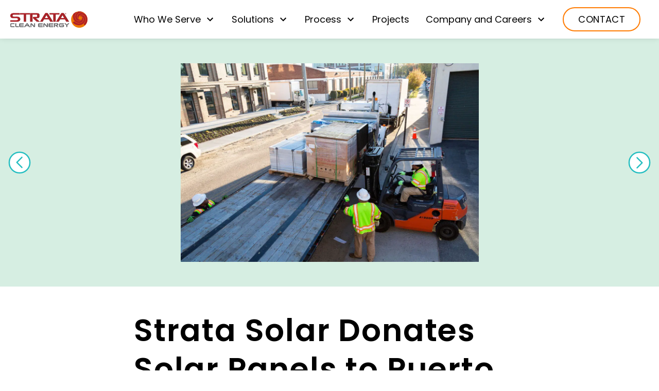

--- FILE ---
content_type: text/html; charset=utf-8
request_url: https://strata-front-ov58kora3-kernandlead.vercel.app/blog/news-news-strata-solar-donates-solar-panels-puerto-rico
body_size: 12815
content:
<!DOCTYPE html><html lang="en"><head><meta charSet="utf-8"/><meta name="viewport" content="width=device-width"/><link rel="shortcut icon" href="https://eif85ec9t7f.exactdn.com/wp-content/uploads/2022/02/stratacleanenergy-favicon.png?strip=all&amp;lossy=1&amp;ssl=1" class="jsx-2035528337"/><meta name="twitter:card" content="summary_large_image"/><meta class="swiftype" name="title" data-type="string" content="Strata Solar Donates Solar Panels to Puerto Rico"/><title>Strata Solar Donates Solar Panels to Puerto Rico - Strata Clean Energy</title><meta name="robots" content="index,follow"/><meta name="googlebot" content="index,follow"/><meta property="og:url" content="https://www.stratacleanenergy.com/blog/2017/11/22/news-news-strata-solar-donates-solar-panels-puerto-rico"/><meta property="og:type" content="article"/><meta property="article:published_time" content="2017-11-22T20:23:38+00:00"/><meta property="og:title" content="Strata Solar Donates Solar Panels to Puerto Rico - Strata Clean Energy"/><meta property="og:description" content="Dominion Energy + Strata Solar Donate Panels to Puerto Rico"/><meta property="og:image" content="https://eif85ec9t7f.exactdn.com/wp-content/uploads/2022/04/dominion_energy_strata_solar_donate_panels_to_puerto_rico.jpg?strip=all&amp;lossy=1&amp;ssl=1"/><meta property="og:image:width" content="1200"/><meta property="og:image:height" content="800"/><meta property="og:site_name" content="Strata Clean Energy"/><link rel="canonical" href="https://www.stratacleanenergy.com/blog/2017/11/22/news-news-strata-solar-donates-solar-panels-puerto-rico"/><script type="application/ld+json">{
    "@context": "https://schema.org",
    "@type": "BreadcrumbList",
    "itemListElement": [
      {
        "@type": "ListItem",
        "position": 1,
        "item": {
          "@id": "https://www.stratacleanenergy.com",
          "name": "Home"
        }
      },{
        "@type": "ListItem",
        "position": 2,
        "item": {
          "@id": "https://www.stratacleanenergy.com/blog/2017/11/22/news-news-strata-solar-donates-solar-panels-puerto-rico",
          "name": "Strata Solar Donates Solar Panels to Puerto Rico"
        }
      }
     ]
  }</script><script async="" src="https://www.google-analytics.com/analytics.js"></script><script>window.ga=window.ga||function(){(ga.q=ga.q||[]).push(arguments)};
	ga.l =+ new Date;
	ga('create', 'G-DEEV341GCD', 'auto');
	ga('send', 'pageview');</script><script async="">  
_linkedin_partner_id = "3863652";
window._linkedin_data_partner_ids = window._linkedin_data_partner_ids || [];
window._linkedin_data_partner_ids.push(_linkedin_partner_id);

window.onload = () => {
const limage = document.createElement("img")
limage.width = "1px";
limage.height = "1px";
limage.style.display = "none";
limage.src = "https://px.ads.linkedin.com/collect/?pid=3863652&fmt=gif"
document.body.appendChild(limage)
}

(function(l) {
if (!l){window.lintrk = function(a,b){window.lintrk.q.push([a,b])};
window.lintrk.q=[]}
var s = document.getElementsByTagName("script")[0];
var b = document.createElement("script");
b.type = "text/javascript";b.async = true;
b.src = "https://snap.licdn.com/li.lms-analytics/insight.min.js";
s.parentNode.insertBefore(b, s);})(window.lintrk);


    </script><meta name="next-head-count" content="22"/><link rel="preconnect" href="https://fonts.gstatic.com" crossorigin /><link rel="preload" href="/_next/static/css/e85333b81f5ff056.css" as="style"/><link rel="stylesheet" href="/_next/static/css/e85333b81f5ff056.css" data-n-g=""/><noscript data-n-css=""></noscript><script defer="" nomodule="" src="/_next/static/chunks/polyfills-c67a75d1b6f99dc8.js"></script><script id="hsform" src="//js.hsforms.net/forms/embed/v2.js" defer="" data-nscript="beforeInteractive"></script><script src="/_next/static/chunks/webpack-834c0edbf56f9a21.js" defer=""></script><script src="/_next/static/chunks/framework-73b8966a3c579ab0.js" defer=""></script><script src="/_next/static/chunks/main-ec01a2da2d7b2ca1.js" defer=""></script><script src="/_next/static/chunks/pages/_app-5b5b7e55d12a2ad8.js" defer=""></script><script src="/_next/static/chunks/05d954cf-dd242b2c577aaffe.js" defer=""></script><script src="/_next/static/chunks/447-11784f7703a8b9f2.js" defer=""></script><script src="/_next/static/chunks/763-652d5494ba619e5c.js" defer=""></script><script src="/_next/static/chunks/pages/blog/%5Bslug%5D-123d8b9122d11f57.js" defer=""></script><script src="/_next/static/Loy6Gp6FlYNRO5-sG879t/_buildManifest.js" defer=""></script><script src="/_next/static/Loy6Gp6FlYNRO5-sG879t/_ssgManifest.js" defer=""></script><style id="__jsx-2035528337">:root{--color-primary:#ff7b01;--color-secondary:#b11f29;--color-neutral:#464646;--color-teal-dark: #007383;
--color-teal-light: #73b2bb;
--color-bg-grey: #f6f6f6;
--color-medium-grey: #b9b9b9; --font-size-mobile-h1:36px;--font-size-mobile-h2:28px;--font-size-mobile-h3:26px;--font-size-mobile-h4:24px;--font-size-mobile-h5:20px;--font-size-mobile-h6:16px;--font-size-mobile-blockquote:14px;--font-size-h1:60px;--font-size-h2:50px;--font-size-h3:40px;--font-size-h4:30px;--font-size-h5:20px;--font-size-h6:20px;--font-size-blockquote:16px;--font-size-p:20px;}h1,h2,h3,h4,h5,h6{line-height:1.4;}h1,h2,h3{-webkit-letter-spacing:0.03em;-moz-letter-spacing:0.03em;-ms-letter-spacing:0.03em;letter-spacing:0.03em;}h1,.heading-h1{font-size:var(--font-size-mobile-h1);}h2,.heading-h2{font-size:var(--font-size-mobile-h2);}h3,.heading-h3{font-size:var(--font-size-mobile-h3);}h4,.heading-h4{font-size:var(--font-size-mobile-h4);}h5,.heading-h5{font-size:var(--font-size-mobile-h5);}h6,a,.heading-h6{font-size:var(--font-size-mobile-h6);}blockquote{font-size:var(--font-size-mobile-blockquote);}p,ol,ul,.heading-p{font-size:var(--font-size-p);}p{font-weight:300;}@media (min-width:768px){h1,.heading-h1{font-size:var(--font-size-h1);}h2,.heading-h2{font-size:var(--font-size-h2);}h3,.heading-h3{font-size:var(--font-size-h3);}h4,div,.heading-h4{font-size:var(--font-size-h4);}h5,.heading-h5{font-size:var(--font-size-h5);}h6,a,.heading-h6{font-size:var(--font-size-h6);}blockquote{font-size:var(--font-size-blockquote);}p,ol,ul,.heading-p{font-size:var(--font-size-p);}}</style><style id="__jsx-936369672">a.td-default.c-heading.jsx-936369672{-webkit-text-decoration:none;-webkit-text-decoration:none;text-decoration:none;}a.td-default.c-heading.jsx-936369672:hover{-webkit-text-decoration:underline;-webkit-text-decoration:underline;text-decoration:underline;}.c-heading.jsx-936369672 .column-2 ul,.c-heading.jsx-936369672 ul.column-2{-moz-columns:2;-webkit-columns:2;columns:2;}.c-heading.jsx-936369672 .column-3 ul,.c-heading.jsx-936369672 ul.column-3{-moz-columns:3;-webkit-columns:3;columns:3;}.c-heading.jsx-936369672 .column-4 ul,.c-heading.jsx-936369672 ul.column-4{-moz-columns:4;-webkit-columns:4;columns:4;}.c-heading.jsx-936369672 ol,.c-heading.jsx-936369672 ul{margin-left:1.5rem;}.c-heading.jsx-936369672 ol,.c-heading.jsx-936369672 ul{list-style:inherit;padding:0;padding:initial;}.c-heading.jsx-936369672 pre{white-space:pre-wrap;background:#f8f8f8;padding:1em;margin:1em 0;}.c-heading.jsx-936369672 ol{list-style-type:decimal;}.c-heading.jsx-936369672 a{--tw-text-opacity:1;color:rgba(68,158,215,1);color:rgba(68,158,215,var(--tw-text-opacity));-webkit-text-decoration:underline;-webkit-text-decoration:underline;text-decoration:underline;}.c-heading.jsx-936369672 a:hover{-webkit-text-decoration:none;-webkit-text-decoration:none;text-decoration:none;}.c-heading.jsx-936369672 h1,.c-heading.jsx-936369672 h2,.c-heading.jsx-936369672 h3,.c-heading.jsx-936369672 h4,.c-heading.jsx-936369672 h5,.c-heading.jsx-936369672 h6,.c-heading.jsx-936369672 img{margin-bottom:0.625rem;line-height:1.25;}.c-heading.jsx-936369672 p,.c-heading.jsx-936369672 ol,.c-heading.jsx-936369672 ul{line-height:1.5;}.c-heading.jsx-936369672 p:not(:only-child),.c-heading.jsx-936369672 ol:not(:only-child),.c-heading.jsx-936369672 ul:not(:only-child){margin-bottom:1.4rem;}.c-heading.jsx-936369672 ol,.c-heading.jsx-936369672 ul{font-size:1rem;}.c-heading.jsx-936369672 ul{list-style-type:none;}.c-heading.jsx-936369672 ul li:not(.hs-form-radio)::before{position:absolute;height:0.5rem;width:0.5rem;border-radius:9999px;--tw-bg-opacity:1;background-color:rgba(254,172,50,1);background-color:rgba(254,172,50,var(--tw-bg-opacity));content:'';margin-left:-23px;margin-top:8px;}.c-heading.jsx-936369672 li:not(:first-of-type){margin-top:10px;}.c-heading.jsx-936369672 ol{list-style-type:decimal;}.c-heading.jsx-936369672 .alignleft{margin-right:auto;}.c-heading.jsx-936369672 .alignright{margin-left:auto;}.c-heading.jsx-936369672 .aligncenter{margin-left:auto;margin-right:auto;}.c-heading.jsx-936369672 .hs-form label{font-size:16px;line-height:1;color:#404041;font-weight:normal;}.c-heading.jsx-936369672 .hs-form > fieldset{max-width:100%;margin-bottom:1rem;}.c-heading.jsx-936369672 .hs-form .input{font-size:14px;}.c-heading.jsx-936369672 .hs-form input,.c-heading.jsx-936369672 .hs-form textarea{width:100% !important;}.c-heading.jsx-936369672 .hs-form input,.c-heading.jsx-936369672 .hs-form textarea{padding:8px 10px;background-color:rgba(255,255,255,var(--tw-bg-opacity));border:1px solid #a6b0c4;border-radius:4px;}.c-heading.jsx-936369672 .hs-form .form-columns-2{display:grid;grid-gap:1rem;gap:1rem;grid-template-columns:repeat(1,minmax(0,1fr));}.c-heading.jsx-936369672 .form-columns-2 .hs-form-field,.c-heading.jsx-936369672 .hs-form textarea{width:100% !important;}.c-heading.jsx-936369672 .hs-form .hs-button{width:auto !important;}.c-heading.jsx-936369672 .hs-form .hs-button{margin-top:2.5rem;cursor:pointer;border-width:2px;padding-left:4rem;padding-right:4rem;padding-top:0.75rem;padding-bottom:0.75rem;text-transform:uppercase;-webkit-transition-property:background-color,border-color,color,fill,stroke;transition-property:background-color,border-color,color,fill,stroke;-webkit-transition-timing-function:cubic-bezier(0.4,0,0.2,1);transition-timing-function:cubic-bezier(0.4,0,0.2,1);-webkit-transition-duration:150ms;transition-duration:150ms;-webkit-transition-duration:500ms;transition-duration:500ms;-webkit-transition-timing-function:cubic-bezier(0.4,0,0.2,1);transition-timing-function:cubic-bezier(0.4,0,0.2,1);border:2px solid var(--color-primary);border-radius:50px;-webkit-letter-spacing:0.02em;-moz-letter-spacing:0.02em;-ms-letter-spacing:0.02em;letter-spacing:0.02em;font-size:16px;line-height:21px;color:#cf4c14;}.c-heading.jsx-936369672 .hs-form .hs-button:hover{background-color:var(--color-primary);--tw-text-opacity:1;color:rgba(255,255,255,1);color:rgba(255,255,255,var(--tw-text-opacity));}.c-heading.jsx-936369672 .hs-form .actions{display:-webkit-box;display:-webkit-flex;display:-ms-flexbox;display:flex;-webkit-box-pack:center;-webkit-justify-content:center;-ms-flex-pack:center;justify-content:center;}.c-heading.jsx-936369672 .hs-form .inputs-list{margin:0;}.c-heading.jsx-936369672 .hs-form .inputs-list li label{display:-webkit-inline-box;display:-webkit-inline-flex;display:-ms-inline-flexbox;display:inline-flex;gap:0.5rem;}.c-heading.jsx-936369672 .hs-form input[type='radio']{width:auto !important;}@media (min-width:768px){.c-heading.jsx-936369672 .hs-form .form-columns-2{grid-template-columns:repeat(2,minmax(0,1fr));}.c-heading.jsx-936369672 .hs-form > fieldset{margin-bottom:0rem;}}</style><style id="__jsx-1230750794">a.jsx-1230750794:not(.cta):hover>*{opacity:0.8;}.cta.jsx-1230750794>* > *{border-width:2px;--tw-bg-opacity:1;background-color:rgba(255,255,255,1);background-color:rgba(255,255,255,var(--tw-bg-opacity));padding-left:1.5rem;padding-right:1.5rem;padding-top:0.375rem;padding-bottom:0.375rem;text-transform:uppercase;--tw-text-opacity:1;color:rgba(0,0,0,1);color:rgba(0,0,0,var(--tw-text-opacity));-webkit-transition-property:background-color,border-color,color,fill,stroke;transition-property:background-color,border-color,color,fill,stroke;-webkit-transition-timing-function:cubic-bezier(0.4,0,0.2,1);transition-timing-function:cubic-bezier(0.4,0,0.2,1);-webkit-transition-duration:150ms;transition-duration:150ms;-webkit-transition-duration:500ms;transition-duration:500ms;-webkit-transition-timing-function:cubic-bezier(0.4,0,0.2,1);transition-timing-function:cubic-bezier(0.4,0,0.2,1);border:2px solid var(--color-primary);border-radius:50px;-webkit-letter-spacing:0.02em;-moz-letter-spacing:0.02em;-ms-letter-spacing:0.02em;letter-spacing:0.02em;}.cta.jsx-1230750794:hover>* > *{background-color:var(--color-primary);}@media (min-width:1024px){.cta.jsx-1230750794>* > *{padding-left:1.75rem;padding-right:1.75rem;padding-top:0.5rem;padding-bottom:0.5rem;}}</style><style id="__jsx-4238003162">a.jsx-4238003162:hover>*{opacity:0.8;}.cta.jsx-4238003162>* > *{border-width:2px;--tw-bg-opacity:1;background-color:rgba(255,255,255,1);background-color:rgba(255,255,255,var(--tw-bg-opacity));padding-left:1.5rem;padding-right:1.5rem;padding-top:0.375rem;padding-bottom:0.375rem;text-transform:uppercase;--tw-text-opacity:1;color:rgba(0,0,0,1);color:rgba(0,0,0,var(--tw-text-opacity));-webkit-transition-property:background-color,border-color,color,fill,stroke;transition-property:background-color,border-color,color,fill,stroke;-webkit-transition-timing-function:cubic-bezier(0.4,0,0.2,1);transition-timing-function:cubic-bezier(0.4,0,0.2,1);-webkit-transition-duration:150ms;transition-duration:150ms;-webkit-transition-duration:500ms;transition-duration:500ms;-webkit-transition-timing-function:cubic-bezier(0.4,0,0.2,1);transition-timing-function:cubic-bezier(0.4,0,0.2,1);border:2px solid var(--color-primary);border-radius:50px;-webkit-letter-spacing:0.02em;-moz-letter-spacing:0.02em;-ms-letter-spacing:0.02em;letter-spacing:0.02em;}.cta.jsx-4238003162:hover>* > *{background-color:var(--color-primary);}@media (min-width:1280px){.cta.jsx-4238003162>* > *{padding-left:1.75rem;padding-right:1.75rem;padding-top:0.5rem;padding-bottom:0.5rem;}}</style><style id="__jsx-1631368166">.tg-container.jsx-1631368166{margin-left:auto;margin-right:auto;width:100%;max-width:100%;}.tg-container.is-padded.jsx-1631368166{padding-left:2rem;padding-right:2rem;}@media only screen and (min-width:800px){.tg-container.cw-narrow.jsx-1631368166{width:800px;}.tg-container.cw-full.jsx-1631368166{width:100%;}}@media only screen and (min-width:1024px){.tg-container.is-padded.jsx-1631368166{padding-left:1.25rem;padding-right:1.25rem;}}@media only screen and (min-width:1200px){.tg-container.cw-normal.jsx-1631368166{width:1200px;}}@media only screen and (min-width:1400px){.tg-container.cw-wide.jsx-1631368166{width:1400px;}}</style><style id="__jsx-217037954">header.jsx-217037954{height:75px;z-index:2000;box-shadow:0px -3px 12px rgba(0,0,0,0.2);}@media screen and (min-width:1080px){.menu-items.jsx-217037954{display:block;}.mobile-menu-trigger.jsx-217037954{display:none;}}</style><style id="__jsx-3849752422">.prev-arrow-container.jsx-3849752422,.next-arrow-container.jsx-3849752422{position:absolute;z-index:10;display:-webkit-inline-box;display:-webkit-inline-flex;display:-ms-inline-flexbox;display:inline-flex;-webkit-flex-direction:row-reverse;-ms-flex-direction:row-reverse;flex-direction:row-reverse;}.prev-arrow-container.jsx-3849752422,.next-arrow-container.jsx-3849752422{top:50%;-webkit-transform:translateY(-50%);-ms-transform:translateY(-50%);transform:translateY(-50%);}.prev-arrow-container.jsx-3849752422{right:0px;}.next-arrow-container.jsx-3849752422{left:0px;}.navigation-arrow.jsx-3849752422{cursor:pointer;-webkit-align-self:center;-ms-flex-item-align:center;align-self:center;}.navigation-arrow.jsx-3849752422 svg.jsx-3849752422{height:1.75rem;width:1.75rem;}.navigation-arrow.jsx-3849752422 circle.jsx-3849752422{fill:white;}.navigation-arrow.jsx-3849752422 path.jsx-3849752422,.navigation-arrow.jsx-3849752422 circle.jsx-3849752422{-webkit-transition-property:all;transition-property:all;-webkit-transition-timing-function:cubic-bezier(0.4,0,0.2,1);transition-timing-function:cubic-bezier(0.4,0,0.2,1);-webkit-transition-duration:150ms;transition-duration:150ms;-webkit-transition-duration:500ms;transition-duration:500ms;}.navigation-arrow.jsx-3849752422 path.jsx-3849752422,.navigation-arrow.jsx-3849752422 circle.jsx-3849752422{stroke:#25bec1;}.prev-arrow-container.jsx-3849752422:hover path.jsx-3849752422,.next-arrow-container.jsx-3849752422:hover path.jsx-3849752422{stroke:white;}.prev-arrow-container.jsx-3849752422:hover circle.jsx-3849752422,.next-arrow-container.jsx-3849752422:hover circle.jsx-3849752422{fill:#25bec1;}.pp-title-container.jsx-3849752422{display:none;}.prev-arrow-container.jsx-3849752422:hover .pp-title-container.jsx-3849752422,.next-arrow-container.jsx-3849752422:hover .pp-title-container.jsx-3849752422{display:block;padding-left:1.5rem;padding-right:1.5rem;padding-top:1rem;padding-bottom:1rem;}.prev-arrow-container.jsx-3849752422:hover .pp-title-container.jsx-3849752422,.next-arrow-container.jsx-3849752422:hover .pp-title-container.jsx-3849752422{max-width:150px;}.prev-arrow-container.jsx-3849752422:hover{border-top-left-radius:1.5rem;border-bottom-left-radius:1.5rem;--tw-bg-opacity:1;background-color:rgba(247,247,247,1);background-color:rgba(247,247,247,var(--tw-bg-opacity));}.next-arrow-container.jsx-3849752422:hover{border-top-right-radius:1.5rem;border-bottom-right-radius:1.5rem;--tw-bg-opacity:1;background-color:rgba(247,247,247,1);background-color:rgba(247,247,247,var(--tw-bg-opacity));}@media (min-width:768px){.event-image-header.jsx-3849752422{padding:3rem;height:482px;}.navigation-arrow.jsx-3849752422 svg.jsx-3849752422{height:2.75rem;width:2.75rem;}}</style><style id="__jsx-1311294309">.bh-image-container.jsx-1311294309{position:relative;width:100%;--tw-bg-opacity:1;background-color:rgba(255,255,255,1);background-color:rgba(255,255,255,var(--tw-bg-opacity));height:0;padding-bottom:56.25%;border-radius:10px;}.bh-image.jsx-1311294309{position:absolute;height:100%;width:100%;-o-object-fit:cover;object-fit:cover;-o-object-position:center;object-position:center;border-top-left-radius:24px;border-top-right-radius:24px;left:0;top:0;}</style><style id="__jsx-1100496341">.excerpt.jsx-1100496341{word-wrap:break-word;line-height:1.5rem;}.excerpt.jsx-1100496341 p{font-size:16px;}</style><style id="__jsx-2989011331">.post-box.jsx-2989011331{display:-webkit-box;display:-webkit-flex;display:-ms-flexbox;display:flex;-webkit-flex-direction:column;-ms-flex-direction:column;flex-direction:column;-webkit-box-pack:justify;-webkit-justify-content:space-between;-ms-flex-pack:justify;justify-content:space-between;box-shadow:0px 4px 4px rgba(0,0,0,0.25);border-radius:24px;}.pb-btn-container.jsx-2989011331{display:-webkit-box;display:-webkit-flex;display:-ms-flexbox;display:flex;-webkit-flex-wrap:wrap;-ms-flex-wrap:wrap;flex-wrap:wrap;-webkit-align-items:center;-webkit-box-align:center;-ms-flex-align:center;align-items:center;padding-left:1.75rem;padding-right:1.75rem;padding-top:1rem;padding-bottom:1rem;border-top:0.5px solid #969696;}</style><style id="__jsx-3260784539">.event-image-header.jsx-3260784539{display:-webkit-box;display:-webkit-flex;display:-ms-flexbox;display:flex;-webkit-align-items:center;-webkit-box-align:center;-ms-flex-align:center;align-items:center;-webkit-box-pack:center;-webkit-justify-content:center;-ms-flex-pack:center;justify-content:center;padding:1.5rem;height:282px;}.event-divider.jsx-3260784539{margin-top:2.25rem;margin-bottom:2.75rem;width:100%;--tw-bg-opacity:1;background-color:rgba(122,120,120,1);background-color:rgba(122,120,120,var(--tw-bg-opacity));height:1px;}@media (min-width:768px){.event-image-header.jsx-3260784539{padding:3rem;height:482px;}}</style><style id="__jsx-822258378">.author-text.jsx-822258378{font-size:1rem;font-weight:600;--tw-text-opacity:1;color:rgba(122,120,120,1);color:rgba(122,120,120,var(--tw-text-opacity));-webkit-letter-spacing:0.05em;-moz-letter-spacing:0.05em;-ms-letter-spacing:0.05em;letter-spacing:0.05em;}</style><style id="__jsx-3344563244">.footer.jsx-3344563244{background-color:#f6f6f6;}.footer-social.jsx-3344563244{display:-webkit-box;display:-webkit-flex;display:-ms-flexbox;display:flex;padding-bottom:2rem;}.footer-input.jsx-3344563244{width:100%;padding-left:0.75rem;padding-right:0.75rem;border-left-width:1px;border-top-width:1px;border-bottom-width:1px;border-top-left-radius:2px;border-bottom-left-radius:2px;border-color:#C4C4C4;}.footer-col-narrow.jsx-3344563244,.footer-col-wide.jsx-3344563244{max-width:100%;}@media (min-width:640px){.footer-col-narrow.jsx-3344563244{padding-right:0px;padding-left:0px;width:auto;width:initial;max-width:50%;min-width:25%;}.footer-social.jsx-3344563244{-webkit-box-pack:start;-webkit-justify-content:flex-start;-ms-flex-pack:start;justify-content:flex-start;padding-bottom:0px;border:none;}}@media (min-width:768px){.footer-col-narrow.jsx-3344563244{max-width:33.333333%;}}@media (min-width:1024px){.footer-col-narrow.jsx-3344563244{max-width:20%;min-width:0;min-width:initial;}.footer-col-wide.jsx-3344563244{max-width:40%;}}a.social-icon.jsx-3344563244:hover{opacity:0.8;}</style><style id="__jsx-2802693707">.noto-spacing.jsx-2802693707{-webkit-letter-spacing:0.07em;-moz-letter-spacing:0.07em;-ms-letter-spacing:0.07em;letter-spacing:0.07em;line-height:20px;}</style><style data-styled="" data-styled-version="5.3.3"></style><style data-href="https://fonts.googleapis.com/css2?family=IBM+Plex+Sans:wght@400&family=Poppins:wght@300;400;500;600;700&family=Lato:wght@400;500;600&family=Roboto:wght@300;400;500;600;700;900&display=swap">@font-face{font-family:'IBM Plex Sans';font-style:normal;font-weight:400;font-display:swap;src:url(https://fonts.gstatic.com/s/ibmplexsans/v19/zYXgKVElMYYaJe8bpLHnCwDKtdU.woff) format('woff')}@font-face{font-family:'Lato';font-style:normal;font-weight:400;font-display:swap;src:url(https://fonts.gstatic.com/s/lato/v24/S6uyw4BMUTPHvxo.woff) format('woff')}@font-face{font-family:'Poppins';font-style:normal;font-weight:300;font-display:swap;src:url(https://fonts.gstatic.com/s/poppins/v20/pxiByp8kv8JHgFVrLDz8V1g.woff) format('woff')}@font-face{font-family:'Poppins';font-style:normal;font-weight:400;font-display:swap;src:url(https://fonts.gstatic.com/s/poppins/v20/pxiEyp8kv8JHgFVrFJM.woff) format('woff')}@font-face{font-family:'Poppins';font-style:normal;font-weight:500;font-display:swap;src:url(https://fonts.gstatic.com/s/poppins/v20/pxiByp8kv8JHgFVrLGT9V1g.woff) format('woff')}@font-face{font-family:'Poppins';font-style:normal;font-weight:600;font-display:swap;src:url(https://fonts.gstatic.com/s/poppins/v20/pxiByp8kv8JHgFVrLEj6V1g.woff) format('woff')}@font-face{font-family:'Poppins';font-style:normal;font-weight:700;font-display:swap;src:url(https://fonts.gstatic.com/s/poppins/v20/pxiByp8kv8JHgFVrLCz7V1g.woff) format('woff')}@font-face{font-family:'Roboto';font-style:normal;font-weight:300;font-display:swap;src:url(https://fonts.gstatic.com/s/roboto/v30/KFOlCnqEu92Fr1MmSU5vAA.woff) format('woff')}@font-face{font-family:'Roboto';font-style:normal;font-weight:400;font-display:swap;src:url(https://fonts.gstatic.com/s/roboto/v30/KFOmCnqEu92Fr1Me5g.woff) format('woff')}@font-face{font-family:'Roboto';font-style:normal;font-weight:500;font-display:swap;src:url(https://fonts.gstatic.com/s/roboto/v30/KFOlCnqEu92Fr1MmEU9vAA.woff) format('woff')}@font-face{font-family:'Roboto';font-style:normal;font-weight:700;font-display:swap;src:url(https://fonts.gstatic.com/s/roboto/v30/KFOlCnqEu92Fr1MmWUlvAA.woff) format('woff')}@font-face{font-family:'Roboto';font-style:normal;font-weight:900;font-display:swap;src:url(https://fonts.gstatic.com/s/roboto/v30/KFOlCnqEu92Fr1MmYUtvAA.woff) format('woff')}@font-face{font-family:'IBM Plex Sans';font-style:normal;font-weight:400;font-display:swap;src:url(https://fonts.gstatic.com/s/ibmplexsans/v19/zYXgKVElMYYaJe8bpLHnCwDKhdzeFaxOedfTDw.woff2) format('woff2');unicode-range:U+0460-052F,U+1C80-1C88,U+20B4,U+2DE0-2DFF,U+A640-A69F,U+FE2E-FE2F}@font-face{font-family:'IBM Plex Sans';font-style:normal;font-weight:400;font-display:swap;src:url(https://fonts.gstatic.com/s/ibmplexsans/v19/zYXgKVElMYYaJe8bpLHnCwDKhdXeFaxOedfTDw.woff2) format('woff2');unicode-range:U+0301,U+0400-045F,U+0490-0491,U+04B0-04B1,U+2116}@font-face{font-family:'IBM Plex Sans';font-style:normal;font-weight:400;font-display:swap;src:url(https://fonts.gstatic.com/s/ibmplexsans/v19/zYXgKVElMYYaJe8bpLHnCwDKhdLeFaxOedfTDw.woff2) format('woff2');unicode-range:U+0370-03FF}@font-face{font-family:'IBM Plex Sans';font-style:normal;font-weight:400;font-display:swap;src:url(https://fonts.gstatic.com/s/ibmplexsans/v19/zYXgKVElMYYaJe8bpLHnCwDKhd7eFaxOedfTDw.woff2) format('woff2');unicode-range:U+0102-0103,U+0110-0111,U+0128-0129,U+0168-0169,U+01A0-01A1,U+01AF-01B0,U+0300-0301,U+0303-0304,U+0308-0309,U+0323,U+0329,U+1EA0-1EF9,U+20AB}@font-face{font-family:'IBM Plex Sans';font-style:normal;font-weight:400;font-display:swap;src:url(https://fonts.gstatic.com/s/ibmplexsans/v19/zYXgKVElMYYaJe8bpLHnCwDKhd_eFaxOedfTDw.woff2) format('woff2');unicode-range:U+0100-02AF,U+0304,U+0308,U+0329,U+1E00-1E9F,U+1EF2-1EFF,U+2020,U+20A0-20AB,U+20AD-20CF,U+2113,U+2C60-2C7F,U+A720-A7FF}@font-face{font-family:'IBM Plex Sans';font-style:normal;font-weight:400;font-display:swap;src:url(https://fonts.gstatic.com/s/ibmplexsans/v19/zYXgKVElMYYaJe8bpLHnCwDKhdHeFaxOedc.woff2) format('woff2');unicode-range:U+0000-00FF,U+0131,U+0152-0153,U+02BB-02BC,U+02C6,U+02DA,U+02DC,U+0304,U+0308,U+0329,U+2000-206F,U+2074,U+20AC,U+2122,U+2191,U+2193,U+2212,U+2215,U+FEFF,U+FFFD}@font-face{font-family:'Lato';font-style:normal;font-weight:400;font-display:swap;src:url(https://fonts.gstatic.com/s/lato/v24/S6uyw4BMUTPHjxAwXiWtFCfQ7A.woff2) format('woff2');unicode-range:U+0100-02AF,U+0304,U+0308,U+0329,U+1E00-1E9F,U+1EF2-1EFF,U+2020,U+20A0-20AB,U+20AD-20CF,U+2113,U+2C60-2C7F,U+A720-A7FF}@font-face{font-family:'Lato';font-style:normal;font-weight:400;font-display:swap;src:url(https://fonts.gstatic.com/s/lato/v24/S6uyw4BMUTPHjx4wXiWtFCc.woff2) format('woff2');unicode-range:U+0000-00FF,U+0131,U+0152-0153,U+02BB-02BC,U+02C6,U+02DA,U+02DC,U+0304,U+0308,U+0329,U+2000-206F,U+2074,U+20AC,U+2122,U+2191,U+2193,U+2212,U+2215,U+FEFF,U+FFFD}@font-face{font-family:'Poppins';font-style:normal;font-weight:300;font-display:swap;src:url(https://fonts.gstatic.com/s/poppins/v20/pxiByp8kv8JHgFVrLDz8Z11lFd2JQEl8qw.woff2) format('woff2');unicode-range:U+0900-097F,U+1CD0-1CF9,U+200C-200D,U+20A8,U+20B9,U+25CC,U+A830-A839,U+A8E0-A8FF}@font-face{font-family:'Poppins';font-style:normal;font-weight:300;font-display:swap;src:url(https://fonts.gstatic.com/s/poppins/v20/pxiByp8kv8JHgFVrLDz8Z1JlFd2JQEl8qw.woff2) format('woff2');unicode-range:U+0100-02AF,U+0304,U+0308,U+0329,U+1E00-1E9F,U+1EF2-1EFF,U+2020,U+20A0-20AB,U+20AD-20CF,U+2113,U+2C60-2C7F,U+A720-A7FF}@font-face{font-family:'Poppins';font-style:normal;font-weight:300;font-display:swap;src:url(https://fonts.gstatic.com/s/poppins/v20/pxiByp8kv8JHgFVrLDz8Z1xlFd2JQEk.woff2) format('woff2');unicode-range:U+0000-00FF,U+0131,U+0152-0153,U+02BB-02BC,U+02C6,U+02DA,U+02DC,U+0304,U+0308,U+0329,U+2000-206F,U+2074,U+20AC,U+2122,U+2191,U+2193,U+2212,U+2215,U+FEFF,U+FFFD}@font-face{font-family:'Poppins';font-style:normal;font-weight:400;font-display:swap;src:url(https://fonts.gstatic.com/s/poppins/v20/pxiEyp8kv8JHgFVrJJbecnFHGPezSQ.woff2) format('woff2');unicode-range:U+0900-097F,U+1CD0-1CF9,U+200C-200D,U+20A8,U+20B9,U+25CC,U+A830-A839,U+A8E0-A8FF}@font-face{font-family:'Poppins';font-style:normal;font-weight:400;font-display:swap;src:url(https://fonts.gstatic.com/s/poppins/v20/pxiEyp8kv8JHgFVrJJnecnFHGPezSQ.woff2) format('woff2');unicode-range:U+0100-02AF,U+0304,U+0308,U+0329,U+1E00-1E9F,U+1EF2-1EFF,U+2020,U+20A0-20AB,U+20AD-20CF,U+2113,U+2C60-2C7F,U+A720-A7FF}@font-face{font-family:'Poppins';font-style:normal;font-weight:400;font-display:swap;src:url(https://fonts.gstatic.com/s/poppins/v20/pxiEyp8kv8JHgFVrJJfecnFHGPc.woff2) format('woff2');unicode-range:U+0000-00FF,U+0131,U+0152-0153,U+02BB-02BC,U+02C6,U+02DA,U+02DC,U+0304,U+0308,U+0329,U+2000-206F,U+2074,U+20AC,U+2122,U+2191,U+2193,U+2212,U+2215,U+FEFF,U+FFFD}@font-face{font-family:'Poppins';font-style:normal;font-weight:500;font-display:swap;src:url(https://fonts.gstatic.com/s/poppins/v20/pxiByp8kv8JHgFVrLGT9Z11lFd2JQEl8qw.woff2) format('woff2');unicode-range:U+0900-097F,U+1CD0-1CF9,U+200C-200D,U+20A8,U+20B9,U+25CC,U+A830-A839,U+A8E0-A8FF}@font-face{font-family:'Poppins';font-style:normal;font-weight:500;font-display:swap;src:url(https://fonts.gstatic.com/s/poppins/v20/pxiByp8kv8JHgFVrLGT9Z1JlFd2JQEl8qw.woff2) format('woff2');unicode-range:U+0100-02AF,U+0304,U+0308,U+0329,U+1E00-1E9F,U+1EF2-1EFF,U+2020,U+20A0-20AB,U+20AD-20CF,U+2113,U+2C60-2C7F,U+A720-A7FF}@font-face{font-family:'Poppins';font-style:normal;font-weight:500;font-display:swap;src:url(https://fonts.gstatic.com/s/poppins/v20/pxiByp8kv8JHgFVrLGT9Z1xlFd2JQEk.woff2) format('woff2');unicode-range:U+0000-00FF,U+0131,U+0152-0153,U+02BB-02BC,U+02C6,U+02DA,U+02DC,U+0304,U+0308,U+0329,U+2000-206F,U+2074,U+20AC,U+2122,U+2191,U+2193,U+2212,U+2215,U+FEFF,U+FFFD}@font-face{font-family:'Poppins';font-style:normal;font-weight:600;font-display:swap;src:url(https://fonts.gstatic.com/s/poppins/v20/pxiByp8kv8JHgFVrLEj6Z11lFd2JQEl8qw.woff2) format('woff2');unicode-range:U+0900-097F,U+1CD0-1CF9,U+200C-200D,U+20A8,U+20B9,U+25CC,U+A830-A839,U+A8E0-A8FF}@font-face{font-family:'Poppins';font-style:normal;font-weight:600;font-display:swap;src:url(https://fonts.gstatic.com/s/poppins/v20/pxiByp8kv8JHgFVrLEj6Z1JlFd2JQEl8qw.woff2) format('woff2');unicode-range:U+0100-02AF,U+0304,U+0308,U+0329,U+1E00-1E9F,U+1EF2-1EFF,U+2020,U+20A0-20AB,U+20AD-20CF,U+2113,U+2C60-2C7F,U+A720-A7FF}@font-face{font-family:'Poppins';font-style:normal;font-weight:600;font-display:swap;src:url(https://fonts.gstatic.com/s/poppins/v20/pxiByp8kv8JHgFVrLEj6Z1xlFd2JQEk.woff2) format('woff2');unicode-range:U+0000-00FF,U+0131,U+0152-0153,U+02BB-02BC,U+02C6,U+02DA,U+02DC,U+0304,U+0308,U+0329,U+2000-206F,U+2074,U+20AC,U+2122,U+2191,U+2193,U+2212,U+2215,U+FEFF,U+FFFD}@font-face{font-family:'Poppins';font-style:normal;font-weight:700;font-display:swap;src:url(https://fonts.gstatic.com/s/poppins/v20/pxiByp8kv8JHgFVrLCz7Z11lFd2JQEl8qw.woff2) format('woff2');unicode-range:U+0900-097F,U+1CD0-1CF9,U+200C-200D,U+20A8,U+20B9,U+25CC,U+A830-A839,U+A8E0-A8FF}@font-face{font-family:'Poppins';font-style:normal;font-weight:700;font-display:swap;src:url(https://fonts.gstatic.com/s/poppins/v20/pxiByp8kv8JHgFVrLCz7Z1JlFd2JQEl8qw.woff2) format('woff2');unicode-range:U+0100-02AF,U+0304,U+0308,U+0329,U+1E00-1E9F,U+1EF2-1EFF,U+2020,U+20A0-20AB,U+20AD-20CF,U+2113,U+2C60-2C7F,U+A720-A7FF}@font-face{font-family:'Poppins';font-style:normal;font-weight:700;font-display:swap;src:url(https://fonts.gstatic.com/s/poppins/v20/pxiByp8kv8JHgFVrLCz7Z1xlFd2JQEk.woff2) format('woff2');unicode-range:U+0000-00FF,U+0131,U+0152-0153,U+02BB-02BC,U+02C6,U+02DA,U+02DC,U+0304,U+0308,U+0329,U+2000-206F,U+2074,U+20AC,U+2122,U+2191,U+2193,U+2212,U+2215,U+FEFF,U+FFFD}@font-face{font-family:'Roboto';font-style:normal;font-weight:300;font-display:swap;src:url(https://fonts.gstatic.com/s/roboto/v30/KFOlCnqEu92Fr1MmSU5fCRc4AMP6lbBP.woff2) format('woff2');unicode-range:U+0460-052F,U+1C80-1C88,U+20B4,U+2DE0-2DFF,U+A640-A69F,U+FE2E-FE2F}@font-face{font-family:'Roboto';font-style:normal;font-weight:300;font-display:swap;src:url(https://fonts.gstatic.com/s/roboto/v30/KFOlCnqEu92Fr1MmSU5fABc4AMP6lbBP.woff2) format('woff2');unicode-range:U+0301,U+0400-045F,U+0490-0491,U+04B0-04B1,U+2116}@font-face{font-family:'Roboto';font-style:normal;font-weight:300;font-display:swap;src:url(https://fonts.gstatic.com/s/roboto/v30/KFOlCnqEu92Fr1MmSU5fCBc4AMP6lbBP.woff2) format('woff2');unicode-range:U+1F00-1FFF}@font-face{font-family:'Roboto';font-style:normal;font-weight:300;font-display:swap;src:url(https://fonts.gstatic.com/s/roboto/v30/KFOlCnqEu92Fr1MmSU5fBxc4AMP6lbBP.woff2) format('woff2');unicode-range:U+0370-03FF}@font-face{font-family:'Roboto';font-style:normal;font-weight:300;font-display:swap;src:url(https://fonts.gstatic.com/s/roboto/v30/KFOlCnqEu92Fr1MmSU5fCxc4AMP6lbBP.woff2) format('woff2');unicode-range:U+0102-0103,U+0110-0111,U+0128-0129,U+0168-0169,U+01A0-01A1,U+01AF-01B0,U+0300-0301,U+0303-0304,U+0308-0309,U+0323,U+0329,U+1EA0-1EF9,U+20AB}@font-face{font-family:'Roboto';font-style:normal;font-weight:300;font-display:swap;src:url(https://fonts.gstatic.com/s/roboto/v30/KFOlCnqEu92Fr1MmSU5fChc4AMP6lbBP.woff2) format('woff2');unicode-range:U+0100-02AF,U+0304,U+0308,U+0329,U+1E00-1E9F,U+1EF2-1EFF,U+2020,U+20A0-20AB,U+20AD-20CF,U+2113,U+2C60-2C7F,U+A720-A7FF}@font-face{font-family:'Roboto';font-style:normal;font-weight:300;font-display:swap;src:url(https://fonts.gstatic.com/s/roboto/v30/KFOlCnqEu92Fr1MmSU5fBBc4AMP6lQ.woff2) format('woff2');unicode-range:U+0000-00FF,U+0131,U+0152-0153,U+02BB-02BC,U+02C6,U+02DA,U+02DC,U+0304,U+0308,U+0329,U+2000-206F,U+2074,U+20AC,U+2122,U+2191,U+2193,U+2212,U+2215,U+FEFF,U+FFFD}@font-face{font-family:'Roboto';font-style:normal;font-weight:400;font-display:swap;src:url(https://fonts.gstatic.com/s/roboto/v30/KFOmCnqEu92Fr1Mu72xKKTU1Kvnz.woff2) format('woff2');unicode-range:U+0460-052F,U+1C80-1C88,U+20B4,U+2DE0-2DFF,U+A640-A69F,U+FE2E-FE2F}@font-face{font-family:'Roboto';font-style:normal;font-weight:400;font-display:swap;src:url(https://fonts.gstatic.com/s/roboto/v30/KFOmCnqEu92Fr1Mu5mxKKTU1Kvnz.woff2) format('woff2');unicode-range:U+0301,U+0400-045F,U+0490-0491,U+04B0-04B1,U+2116}@font-face{font-family:'Roboto';font-style:normal;font-weight:400;font-display:swap;src:url(https://fonts.gstatic.com/s/roboto/v30/KFOmCnqEu92Fr1Mu7mxKKTU1Kvnz.woff2) format('woff2');unicode-range:U+1F00-1FFF}@font-face{font-family:'Roboto';font-style:normal;font-weight:400;font-display:swap;src:url(https://fonts.gstatic.com/s/roboto/v30/KFOmCnqEu92Fr1Mu4WxKKTU1Kvnz.woff2) format('woff2');unicode-range:U+0370-03FF}@font-face{font-family:'Roboto';font-style:normal;font-weight:400;font-display:swap;src:url(https://fonts.gstatic.com/s/roboto/v30/KFOmCnqEu92Fr1Mu7WxKKTU1Kvnz.woff2) format('woff2');unicode-range:U+0102-0103,U+0110-0111,U+0128-0129,U+0168-0169,U+01A0-01A1,U+01AF-01B0,U+0300-0301,U+0303-0304,U+0308-0309,U+0323,U+0329,U+1EA0-1EF9,U+20AB}@font-face{font-family:'Roboto';font-style:normal;font-weight:400;font-display:swap;src:url(https://fonts.gstatic.com/s/roboto/v30/KFOmCnqEu92Fr1Mu7GxKKTU1Kvnz.woff2) format('woff2');unicode-range:U+0100-02AF,U+0304,U+0308,U+0329,U+1E00-1E9F,U+1EF2-1EFF,U+2020,U+20A0-20AB,U+20AD-20CF,U+2113,U+2C60-2C7F,U+A720-A7FF}@font-face{font-family:'Roboto';font-style:normal;font-weight:400;font-display:swap;src:url(https://fonts.gstatic.com/s/roboto/v30/KFOmCnqEu92Fr1Mu4mxKKTU1Kg.woff2) format('woff2');unicode-range:U+0000-00FF,U+0131,U+0152-0153,U+02BB-02BC,U+02C6,U+02DA,U+02DC,U+0304,U+0308,U+0329,U+2000-206F,U+2074,U+20AC,U+2122,U+2191,U+2193,U+2212,U+2215,U+FEFF,U+FFFD}@font-face{font-family:'Roboto';font-style:normal;font-weight:500;font-display:swap;src:url(https://fonts.gstatic.com/s/roboto/v30/KFOlCnqEu92Fr1MmEU9fCRc4AMP6lbBP.woff2) format('woff2');unicode-range:U+0460-052F,U+1C80-1C88,U+20B4,U+2DE0-2DFF,U+A640-A69F,U+FE2E-FE2F}@font-face{font-family:'Roboto';font-style:normal;font-weight:500;font-display:swap;src:url(https://fonts.gstatic.com/s/roboto/v30/KFOlCnqEu92Fr1MmEU9fABc4AMP6lbBP.woff2) format('woff2');unicode-range:U+0301,U+0400-045F,U+0490-0491,U+04B0-04B1,U+2116}@font-face{font-family:'Roboto';font-style:normal;font-weight:500;font-display:swap;src:url(https://fonts.gstatic.com/s/roboto/v30/KFOlCnqEu92Fr1MmEU9fCBc4AMP6lbBP.woff2) format('woff2');unicode-range:U+1F00-1FFF}@font-face{font-family:'Roboto';font-style:normal;font-weight:500;font-display:swap;src:url(https://fonts.gstatic.com/s/roboto/v30/KFOlCnqEu92Fr1MmEU9fBxc4AMP6lbBP.woff2) format('woff2');unicode-range:U+0370-03FF}@font-face{font-family:'Roboto';font-style:normal;font-weight:500;font-display:swap;src:url(https://fonts.gstatic.com/s/roboto/v30/KFOlCnqEu92Fr1MmEU9fCxc4AMP6lbBP.woff2) format('woff2');unicode-range:U+0102-0103,U+0110-0111,U+0128-0129,U+0168-0169,U+01A0-01A1,U+01AF-01B0,U+0300-0301,U+0303-0304,U+0308-0309,U+0323,U+0329,U+1EA0-1EF9,U+20AB}@font-face{font-family:'Roboto';font-style:normal;font-weight:500;font-display:swap;src:url(https://fonts.gstatic.com/s/roboto/v30/KFOlCnqEu92Fr1MmEU9fChc4AMP6lbBP.woff2) format('woff2');unicode-range:U+0100-02AF,U+0304,U+0308,U+0329,U+1E00-1E9F,U+1EF2-1EFF,U+2020,U+20A0-20AB,U+20AD-20CF,U+2113,U+2C60-2C7F,U+A720-A7FF}@font-face{font-family:'Roboto';font-style:normal;font-weight:500;font-display:swap;src:url(https://fonts.gstatic.com/s/roboto/v30/KFOlCnqEu92Fr1MmEU9fBBc4AMP6lQ.woff2) format('woff2');unicode-range:U+0000-00FF,U+0131,U+0152-0153,U+02BB-02BC,U+02C6,U+02DA,U+02DC,U+0304,U+0308,U+0329,U+2000-206F,U+2074,U+20AC,U+2122,U+2191,U+2193,U+2212,U+2215,U+FEFF,U+FFFD}@font-face{font-family:'Roboto';font-style:normal;font-weight:700;font-display:swap;src:url(https://fonts.gstatic.com/s/roboto/v30/KFOlCnqEu92Fr1MmWUlfCRc4AMP6lbBP.woff2) format('woff2');unicode-range:U+0460-052F,U+1C80-1C88,U+20B4,U+2DE0-2DFF,U+A640-A69F,U+FE2E-FE2F}@font-face{font-family:'Roboto';font-style:normal;font-weight:700;font-display:swap;src:url(https://fonts.gstatic.com/s/roboto/v30/KFOlCnqEu92Fr1MmWUlfABc4AMP6lbBP.woff2) format('woff2');unicode-range:U+0301,U+0400-045F,U+0490-0491,U+04B0-04B1,U+2116}@font-face{font-family:'Roboto';font-style:normal;font-weight:700;font-display:swap;src:url(https://fonts.gstatic.com/s/roboto/v30/KFOlCnqEu92Fr1MmWUlfCBc4AMP6lbBP.woff2) format('woff2');unicode-range:U+1F00-1FFF}@font-face{font-family:'Roboto';font-style:normal;font-weight:700;font-display:swap;src:url(https://fonts.gstatic.com/s/roboto/v30/KFOlCnqEu92Fr1MmWUlfBxc4AMP6lbBP.woff2) format('woff2');unicode-range:U+0370-03FF}@font-face{font-family:'Roboto';font-style:normal;font-weight:700;font-display:swap;src:url(https://fonts.gstatic.com/s/roboto/v30/KFOlCnqEu92Fr1MmWUlfCxc4AMP6lbBP.woff2) format('woff2');unicode-range:U+0102-0103,U+0110-0111,U+0128-0129,U+0168-0169,U+01A0-01A1,U+01AF-01B0,U+0300-0301,U+0303-0304,U+0308-0309,U+0323,U+0329,U+1EA0-1EF9,U+20AB}@font-face{font-family:'Roboto';font-style:normal;font-weight:700;font-display:swap;src:url(https://fonts.gstatic.com/s/roboto/v30/KFOlCnqEu92Fr1MmWUlfChc4AMP6lbBP.woff2) format('woff2');unicode-range:U+0100-02AF,U+0304,U+0308,U+0329,U+1E00-1E9F,U+1EF2-1EFF,U+2020,U+20A0-20AB,U+20AD-20CF,U+2113,U+2C60-2C7F,U+A720-A7FF}@font-face{font-family:'Roboto';font-style:normal;font-weight:700;font-display:swap;src:url(https://fonts.gstatic.com/s/roboto/v30/KFOlCnqEu92Fr1MmWUlfBBc4AMP6lQ.woff2) format('woff2');unicode-range:U+0000-00FF,U+0131,U+0152-0153,U+02BB-02BC,U+02C6,U+02DA,U+02DC,U+0304,U+0308,U+0329,U+2000-206F,U+2074,U+20AC,U+2122,U+2191,U+2193,U+2212,U+2215,U+FEFF,U+FFFD}@font-face{font-family:'Roboto';font-style:normal;font-weight:900;font-display:swap;src:url(https://fonts.gstatic.com/s/roboto/v30/KFOlCnqEu92Fr1MmYUtfCRc4AMP6lbBP.woff2) format('woff2');unicode-range:U+0460-052F,U+1C80-1C88,U+20B4,U+2DE0-2DFF,U+A640-A69F,U+FE2E-FE2F}@font-face{font-family:'Roboto';font-style:normal;font-weight:900;font-display:swap;src:url(https://fonts.gstatic.com/s/roboto/v30/KFOlCnqEu92Fr1MmYUtfABc4AMP6lbBP.woff2) format('woff2');unicode-range:U+0301,U+0400-045F,U+0490-0491,U+04B0-04B1,U+2116}@font-face{font-family:'Roboto';font-style:normal;font-weight:900;font-display:swap;src:url(https://fonts.gstatic.com/s/roboto/v30/KFOlCnqEu92Fr1MmYUtfCBc4AMP6lbBP.woff2) format('woff2');unicode-range:U+1F00-1FFF}@font-face{font-family:'Roboto';font-style:normal;font-weight:900;font-display:swap;src:url(https://fonts.gstatic.com/s/roboto/v30/KFOlCnqEu92Fr1MmYUtfBxc4AMP6lbBP.woff2) format('woff2');unicode-range:U+0370-03FF}@font-face{font-family:'Roboto';font-style:normal;font-weight:900;font-display:swap;src:url(https://fonts.gstatic.com/s/roboto/v30/KFOlCnqEu92Fr1MmYUtfCxc4AMP6lbBP.woff2) format('woff2');unicode-range:U+0102-0103,U+0110-0111,U+0128-0129,U+0168-0169,U+01A0-01A1,U+01AF-01B0,U+0300-0301,U+0303-0304,U+0308-0309,U+0323,U+0329,U+1EA0-1EF9,U+20AB}@font-face{font-family:'Roboto';font-style:normal;font-weight:900;font-display:swap;src:url(https://fonts.gstatic.com/s/roboto/v30/KFOlCnqEu92Fr1MmYUtfChc4AMP6lbBP.woff2) format('woff2');unicode-range:U+0100-02AF,U+0304,U+0308,U+0329,U+1E00-1E9F,U+1EF2-1EFF,U+2020,U+20A0-20AB,U+20AD-20CF,U+2113,U+2C60-2C7F,U+A720-A7FF}@font-face{font-family:'Roboto';font-style:normal;font-weight:900;font-display:swap;src:url(https://fonts.gstatic.com/s/roboto/v30/KFOlCnqEu92Fr1MmYUtfBBc4AMP6lQ.woff2) format('woff2');unicode-range:U+0000-00FF,U+0131,U+0152-0153,U+02BB-02BC,U+02C6,U+02DA,U+02DC,U+0304,U+0308,U+0329,U+2000-206F,U+2074,U+20AC,U+2122,U+2191,U+2193,U+2212,U+2215,U+FEFF,U+FFFD}</style></head><body><div id="__next"><div class="flex flex-col" style="min-height:100vh"><header class="jsx-217037954 main-navbar bg-white w-full sticky top-0 "><div class="jsx-1631368166 tg-container cw-wide is-padded flex justify-between h-full"><a class="jsx-217037954 flex self-center" href="/"><img src="https://eif85ec9t7f.exactdn.com/wp-content/uploads/2022/06/Strata_Clean_Energy_Logo_2022_R_PMS_OTLN_FINAL.svg" alt="Site Logo" class="jsx-217037954 h-6 md:h-8"/></a><div class="jsx-217037954 mobile-menu-trigger flex items-center"><button class="jsx-217037954 p-2"><svg width="24" height="16" viewBox="0 0 18 12" fill="none" xmlns="http://www.w3.org/2000/svg" class="jsx-217037954 cursor-pointer text-black"><path d="M0 12H18V10H0V12ZM0 7H18V5H0V7ZM0 0V2H18V0H0Z" fill="currentColor" class="jsx-217037954"></path></svg></button></div><div class="jsx-217037954 menu-items h-full hidden"><ul class="flex ml-12 h-full"><li><button class="h-full relative focus:outline-none"><div class="h-full flex items-center px-4 "><div class="jsx-936369672 text-black text-center text-sm xl:text-lg c-heading td-default text-current">Who We Serve</div><svg class="text-black ml-2" width="20" height="21" viewBox="0 0 20 21" fill="none" xmlns="http://www.w3.org/2000/svg"><path d="M5.41 7.09009L10 11.6701L14.59 7.09009L16 8.50009L10 14.5001L4 8.50009L5.41 7.09009Z" fill="currentColor"></path></svg></div></button></li><li><button class="h-full relative focus:outline-none"><div class="h-full flex items-center px-4 "><div class="jsx-936369672 text-black text-center text-sm xl:text-lg c-heading td-default text-current">Solutions</div><svg class="text-black ml-2" width="20" height="21" viewBox="0 0 20 21" fill="none" xmlns="http://www.w3.org/2000/svg"><path d="M5.41 7.09009L10 11.6701L14.59 7.09009L16 8.50009L10 14.5001L4 8.50009L5.41 7.09009Z" fill="currentColor"></path></svg></div></button></li><li><button class="h-full relative focus:outline-none"><div class="h-full flex items-center px-4 "><div class="jsx-936369672 text-black text-center text-sm xl:text-lg c-heading td-default text-current">Process</div><svg class="text-black ml-2" width="20" height="21" viewBox="0 0 20 21" fill="none" xmlns="http://www.w3.org/2000/svg"><path d="M5.41 7.09009L10 11.6701L14.59 7.09009L16 8.50009L10 14.5001L4 8.50009L5.41 7.09009Z" fill="currentColor"></path></svg></div></button></li><li><a class="jsx-1230750794 h-full" href="/project-overview"><div class="h-full flex items-center px-4 "><div class="jsx-936369672 text-black text-center text-sm xl:text-lg c-heading td-default text-current">Projects</div></div></a></li><li><button class="h-full relative focus:outline-none"><div class="h-full flex items-center px-4 "><div class="jsx-936369672 text-black text-center text-sm xl:text-lg c-heading td-default text-current">Company and Careers</div><svg class="text-black ml-2" width="20" height="21" viewBox="0 0 20 21" fill="none" xmlns="http://www.w3.org/2000/svg"><path d="M5.41 7.09009L10 11.6701L14.59 7.09009L16 8.50009L10 14.5001L4 8.50009L5.41 7.09009Z" fill="currentColor"></path></svg></div></button></li><li><a href="/contact" class="jsx-4238003162 h-full cta"><div class="h-full flex items-center px-4 "><div class="jsx-936369672 text-black text-center text-sm xl:text-lg c-heading td-default text-current">Contact</div></div></a></li></ul></div></div><div class="jsx-217037954"></div></header><main><div class="jsx-3260784539 relative"><div class="jsx-3849752422 next-arrow-container py-2.5"><div class="jsx-3849752422 pp-title-container"><p class="jsx-936369672 font-semibold text-sm c-heading td-default text-black">Strata Appoints Jimmy Chuang as Chief Structured Finance Officer</p></div><a class="jsx-3849752422 navigation-arrow pl-4" href="/blog/news-news-strata-appoints-jimmy-chuang-chief-structured-finance-officer"><svg viewBox="0 0 46 46" fill="none" xmlns="http://www.w3.org/2000/svg" class="jsx-3849752422"><circle cx="23" cy="23" r="21" transform="rotate(-180 23 23)" stroke-width="2.57143" class="jsx-3849752422"></circle><path d="M27.7894 12.3159L17.4736 22.6317L27.7894 32.9475" stroke-width="2.57143" stroke-linecap="round" stroke-linejoin="round" class="jsx-3849752422"></path></svg></a></div><div class="jsx-3849752422 prev-arrow-container"><a class="jsx-3849752422 navigation-arrow pr-4" href="/blog/news-news-strata-solar-november-newsletter"><svg viewBox="0 0 46 46" fill="none" xmlns="http://www.w3.org/2000/svg" class="jsx-3849752422"><circle cx="23" cy="23" r="21" transform="rotate(-180 23 23)" stroke-width="2.57143" class="jsx-3849752422"></circle><path d="M18.2106 33.6841L28.5264 23.3683L18.2106 13.0525" stroke-width="2.57143" stroke-linecap="round" stroke-linejoin="round" class="jsx-3849752422"></path></svg></a><div class="jsx-3849752422 pp-title-container"><p class="jsx-936369672 font-semibold text-sm c-heading td-default text-black">Strata Solar November Newsletter</p></div></div><div style="background-color:#d6eee2" class="jsx-3260784539 event-image-header"><img src="https://eif85ec9t7f.exactdn.com/wp-content/uploads/2022/04/dominion_energy_strata_solar_donate_panels_to_puerto_rico.jpg?strip=all&amp;lossy=1&amp;ssl=1" alt="Blog Page Header" class="jsx-3260784539 m-auto max-h-full"/></div></div><div class="jsx-1631368166 tg-container cw-narrow is-padded py-12"><div class="jsx-3260784539 w-full"><h1 class="jsx-936369672 font-semibold leading-tight c-heading td-default text-black">Strata Solar Donates Solar Panels to Puerto Rico</h1><div class="jsx-3260784539 event-divider"></div></div><div class="jsx-936369672 text-gray-800 leading-7 c-heading td-default text-current"><p>RICHMOND, Va. (WRIC) —&nbsp;Dominion Energy announced Tuesday morning that the company is shipping donated solar panels to communities in Puerto Rico still lacking power after Hurricane Maria.</p><p>The 50 kilowatts of solar panels, donated by Strata Solar, will be installed at schools and churches to serve as temporary “Energy Oases.” They hope to create 15 microgrids that will let community members do laundry and charge devices.</p><p>Dominion engineer and Puerto Rico-native Alexandra Garcia was the initial advocate for the project. Dominion says Garcia will leave for Puerto Rico on Thursday for six weeks to help her father — who runs a solar installation company on the island — with the installation and other volunteer efforts.</p><p>“To see all this movement from both Dominion and from Strata Solar, who was the one to come forward with the panel donations, is to see a whole level of human kindness,” Garcia told 8News.</p><p>The Associated Press reports that more than 20 of Puerto Rico’s 78 municipalities are still without power after the Category 4 storm hit the island nearly two months ago, and more than 140,000 people have fled for the U.S. mainland. The hurricane killed at least 55 people and caused up to an estimated $95 billion in damage.</p><p>&nbsp;</p><p>Read the full story <a href="http://wric.com/2017/11/21/dominion-energy-partners-to-provide-energy-oases-in-puerto-rico/" target="_blank" rel="noopener">here</a>.</p></div></div><div class="jsx-1631368166 tg-container cw-wide is-padded mt-8 mb-16"><div class="jsx-3260784539 grid gap-9 grid-cols-1 sm:grid-cols-2 lg:grid-cols-3"><div class="jsx-2989011331 post-box"><div class="jsx-1311294309"><div class="jsx-1311294309"><a class="jsx-1311294309" href="/blog/news-news-strata-solar-november-newsletter"><div class="jsx-1311294309 bh-image-container"><img src="https://eif85ec9t7f.exactdn.com/wp-content/uploads/2022/04/strata_newsletter_image.jpg?strip=all&amp;lossy=1&amp;ssl=1" alt="Resource Box Header Strata Solar November Newsletter" class="jsx-1311294309 bh-image"/></div></a></div><div class="jsx-1311294309 my-6 mx-4 px-3 pb-3"><a class="jsx-1311294309" href="/blog/news-news-strata-solar-november-newsletter"><h5 class="jsx-936369672 font-semibold leading-snug hover:text-primary transition-colors duration-300 ease-in-out c-heading td-default text-black">Strata Solar November Newsletter</h5></a></div></div><div class="jsx-2989011331 pb-btn-container"><a href="/blog/news-news-strata-solar-november-newsletter" class="jsx-936369672 c-heading td-default text-primary">Read More</a></div></div><div class="jsx-2989011331 post-box"><div class="jsx-1311294309"><div class="jsx-1311294309"><a class="jsx-1311294309" href="/blog/news-news-strata-solar-hiring-power-plant-maintenance-supervisor"><div class="jsx-1311294309 bh-image-container"><div class="jsx-1311294309 bg-gray-200 bh-image"></div></div></a></div><div class="jsx-1311294309 my-6 mx-4 px-3 pb-3"><a class="jsx-1311294309" href="/blog/news-news-strata-solar-hiring-power-plant-maintenance-supervisor"><h5 class="jsx-936369672 font-semibold leading-snug hover:text-primary transition-colors duration-300 ease-in-out c-heading td-default text-black">Strata Solar is Hiring a Power Plant Maintenance Supervisor</h5></a></div></div><div class="jsx-2989011331 pb-btn-container"><a href="/blog/news-news-strata-solar-hiring-power-plant-maintenance-supervisor" class="jsx-936369672 c-heading td-default text-primary">Read More</a></div></div><div class="jsx-2989011331 post-box"><div class="jsx-1311294309"><div class="jsx-1311294309"><a class="jsx-1311294309" href="/blog/news-news-lead-engineer-job-opening"><div class="jsx-1311294309 bh-image-container"><div class="jsx-1311294309 bg-gray-200 bh-image"></div></div></a></div><div class="jsx-1311294309 my-6 mx-4 px-3 pb-3"><a class="jsx-1311294309" href="/blog/news-news-lead-engineer-job-opening"><h5 class="jsx-936369672 font-semibold leading-snug hover:text-primary transition-colors duration-300 ease-in-out c-heading td-default text-black">Lead Engineer Job Opening</h5></a></div></div><div class="jsx-2989011331 pb-btn-container"><a href="/blog/news-news-lead-engineer-job-opening" class="jsx-936369672 c-heading td-default text-primary">Read More</a></div></div></div></div></main><div class="jsx-3344563244 footer"><div class="jsx-1631368166 tg-container cw-wide is-padded py-8 md:py-16"><div class="jsx-3344563244 flex flex-wrap justify-between"><div class="jsx-3344563244 flex flex-col footer-col w-auto sm:w-full sm:mb-6 lg:w-auto lg:mb-0"><img src="https://eif85ec9t7f.exactdn.com/wp-content/uploads/2022/06/Strata_Clean_Energy_Logo_2022_R_PMS_OTLN_FINAL.svg" alt="" class="jsx-3344563244 h-14 sm:mr-auto"/><p class="jsx-936369672 font-light text-gray-800 mt-4 lg:mt-20 text-sm c-heading td-default text-current">©2023 Strata Clean Energy</p></div><div class="jsx-3344563244 flex flex-col mt-8 pr-8 lg:pr-0 md:mt-0 footer-col"><div><p class="jsx-936369672 font-semibold mb-6 text-gray-800 text-base c-heading td-default text-black">Who we serve</p><ul><li class="mb-3"><a href="/utilities" class="jsx-936369672 font-medium text-base cursor-pointer hover:underline text-gray-800 c-heading td-default text-black">Utilities</a></li><li class="mb-3"><a href="/ipps" class="jsx-936369672 font-medium text-base cursor-pointer hover:underline text-gray-800 c-heading td-default text-black">IPPs</a></li><li class="mb-3"><a href="/munis-co-ops" class="jsx-936369672 font-medium text-base cursor-pointer hover:underline text-gray-800 c-heading td-default text-black">Munis & Co-Ops</a></li><li class="mb-3"><a href="/landowners" class="jsx-936369672 font-medium text-base cursor-pointer hover:underline text-gray-800 c-heading td-default text-black">Landowners</a></li></ul></div></div><div class="jsx-3344563244 flex flex-col mt-8 pr-8 lg:pr-0 md:mt-0 footer-col-narrow w-1/2 pl-4 md:pl-0"><div><p class="jsx-936369672 font-semibold mb-6 text-gray-800 text-base c-heading td-default text-black">Solutions</p><ul><li class="mb-3"><a href="/solar" class="jsx-936369672 font-medium text-base cursor-pointer hover:underline text-gray-800 c-heading td-default text-black">Solar</a></li><li class="mb-3"><a href="/storage" class="jsx-936369672 font-medium text-base cursor-pointer hover:underline text-gray-800 c-heading td-default text-black">Storage</a></li></ul></div></div><div class="jsx-3344563244 flex flex-col mt-8 pr-8 lg:pr-0 md:mt-0 footer-col-narrow w-1/2 pr-4 md:pr-0"><div><p class="jsx-936369672 font-semibold mb-6 text-gray-800 text-base c-heading td-default text-black">Process</p><ul><li class="mb-3"><a href="/development" class="jsx-936369672 font-medium text-base cursor-pointer hover:underline text-gray-800 c-heading td-default text-black">Development</a></li><li class="mb-3"><a href="/epc" class="jsx-936369672 font-medium text-base cursor-pointer hover:underline text-gray-800 c-heading td-default text-black">EPC</a></li><li class="mb-3"><a href="/proccess" class="jsx-936369672 font-medium text-base cursor-pointer hover:underline text-gray-800 c-heading td-default text-black">O&M</a></li></ul></div></div><div class="jsx-3344563244 flex flex-col mt-8 pr-8 lg:pr-0 md:mt-0 footer-col-narrow w-1/2 pl-4 md:pl-0"><div><p class="jsx-936369672 font-semibold mb-6 text-gray-800 text-base c-heading td-default text-black">About Us</p><ul></ul></div><div class="jsx-3344563244 footer-social mt-6"><a target="_blank" class="jsx-3344563244 social-icon" href="https://twitter.com/StrataSolar"><img src="https://eif85ec9t7f.exactdn.com/wp-content/uploads/2022/03/Vector-1.png?strip=all&amp;lossy=1&amp;ssl=1" alt="" class="jsx-3344563244 social-icon-image"/></a><a target="_blank" class="jsx-3344563244 ml-4 social-icon" href="https://www.linkedin.com/company/stratacleanenergy/"><img src="https://eif85ec9t7f.exactdn.com/wp-content/uploads/2022/03/Vector-2.png?strip=all&amp;lossy=1&amp;ssl=1" alt="" class="jsx-3344563244 social-icon-image"/></a></div></div></div></div></div></div></div><script id="__NEXT_DATA__" type="application/json">{"props":{"pageProps":{"apolloState":{"Post:cG9zdDo1MTY3":{"__typename":"Post","id":"cG9zdDo1MTY3","date":"2017-11-22T15:23:38","content({\"format\":\"RENDERED\"})":"\u003cp\u003eRICHMOND, Va. (WRIC) —\u0026nbsp;Dominion Energy announced Tuesday morning that the company is shipping donated solar panels to communities in Puerto Rico still lacking power after Hurricane Maria.\u003c/p\u003e\n\u003cp\u003eThe 50 kilowatts of solar panels, donated by Strata Solar, will be installed at schools and churches to serve as temporary “Energy Oases.” They hope to create 15 microgrids that will let community members do laundry and charge devices.\u003c/p\u003e\n\u003cp\u003eDominion engineer and Puerto Rico-native Alexandra Garcia was the initial advocate for the project. Dominion says Garcia will leave for Puerto Rico on Thursday for six weeks to help her father — who runs a solar installation company on the island — with the installation and other volunteer efforts.\u003c/p\u003e\n\u003cp\u003e“To see all this movement from both Dominion and from Strata Solar, who was the one to come forward with the panel donations, is to see a whole level of human kindness,” Garcia told 8News.\u003c/p\u003e\n\u003cp\u003eThe Associated Press reports that more than 20 of Puerto Rico’s 78 municipalities are still without power after the Category 4 storm hit the island nearly two months ago, and more than 140,000 people have fled for the U.S. mainland. The hurricane killed at least 55 people and caused up to an estimated $95 billion in damage.\u003c/p\u003e\n\u003cp\u003e\u0026nbsp;\u003c/p\u003e\n\u003cp\u003eRead the full story \u003ca href=\"http://wric.com/2017/11/21/dominion-energy-partners-to-provide-energy-oases-in-puerto-rico/\" target=\"_blank\" rel=\"noopener\"\u003ehere\u003c/a\u003e.\u003c/p\u003e\n","title({\"format\":\"RENDERED\"})":"Strata Solar Donates Solar Panels to Puerto Rico","featuredImage":{"__typename":"NodeWithFeaturedImageToMediaItemConnectionEdge","node":{"__typename":"MediaItem","sourceUrl":"https://eif85ec9t7f.exactdn.com/wp-content/uploads/2022/04/dominion_energy_strata_solar_donate_panels_to_puerto_rico.jpg?strip=all\u0026lossy=1\u0026ssl=1","altText":""}},"categories":{"__typename":"PostToCategoryConnection","nodes":[{"__typename":"Category","slug":"news"}]},"acfPosts":{"__typename":"Post_Acfposts","author":null,"headerColor":null,"subtitle":null},"author":{"__typename":"NodeWithAuthorToUserConnectionEdge","node":{"__typename":"User","firstName":null,"lastName":null}},"seo":{"__typename":"PostTypeSEO","opengraphUrl":"https://www.stratacleanenergy.com/blog/2017/11/22/news-news-strata-solar-donates-solar-panels-puerto-rico/","opengraphType":"article","opengraphTitle":"Strata Solar Donates Solar Panels to Puerto Rico - Strata Clean Energy","opengraphSiteName":"Strata Clean Energy","opengraphPublisher":"","opengraphPublishedTime":"2017-11-22T20:23:38+00:00","opengraphModifiedTime":"","opengraphImage":{"__typename":"MediaItem","altText":"","mediaDetails":{"__typename":"MediaDetails","height":800,"width":1200},"sourceUrl":"https://eif85ec9t7f.exactdn.com/wp-content/uploads/2022/04/dominion_energy_strata_solar_donate_panels_to_puerto_rico.jpg?strip=all\u0026lossy=1\u0026ssl=1"},"opengraphDescription":"Dominion Energy + Strata Solar Donate Panels to Puerto Rico","opengraphAuthor":"","metaRobotsNoindex":"index","metaRobotsNofollow":"follow","metaKeywords":"","canonical":"https://www.stratacleanenergy.com/blog/2017/11/22/news-news-strata-solar-donates-solar-panels-puerto-rico/","breadcrumbs":[{"__typename":"SEOPostTypeBreadcrumbs","text":"Home","url":"https://www.stratacleanenergy.com/"},{"__typename":"SEOPostTypeBreadcrumbs","text":"Strata Solar Donates Solar Panels to Puerto Rico","url":"https://www.stratacleanenergy.com/blog/2017/11/22/news-news-strata-solar-donates-solar-panels-puerto-rico/"}],"title":"Strata Solar Donates Solar Panels to Puerto Rico - Strata Clean Energy","metaDesc":""}},"ROOT_QUERY":{"__typename":"Query","post({\"id\":\"news-news-strata-solar-donates-solar-panels-puerto-rico\",\"idType\":\"SLUG\"})":{"__ref":"Post:cG9zdDo1MTY3"},"themeGeneralSettings":{"__typename":"ThemeGeneralSettings","themeOptions":{"__typename":"ThemeGeneralSettings_Themeoptions","headerScripts":"  \r\n_linkedin_partner_id = \"3863652\";\r\nwindow._linkedin_data_partner_ids = window._linkedin_data_partner_ids || [];\r\nwindow._linkedin_data_partner_ids.push(_linkedin_partner_id);\r\n\r\nwindow.onload = () =\u003e {\r\nconst limage = document.createElement(\"img\")\r\nlimage.width = \"1px\";\r\nlimage.height = \"1px\";\r\nlimage.style.display = \"none\";\r\nlimage.src = \"https://px.ads.linkedin.com/collect/?pid=3863652\u0026fmt=gif\"\r\ndocument.body.appendChild(limage)\r\n}\r\n\r\n(function(l) {\r\nif (!l){window.lintrk = function(a,b){window.lintrk.q.push([a,b])};\r\nwindow.lintrk.q=[]}\r\nvar s = document.getElementsByTagName(\"script\")[0];\r\nvar b = document.createElement(\"script\");\r\nb.type = \"text/javascript\";b.async = true;\r\nb.src = \"https://snap.licdn.com/li.lms-analytics/insight.min.js\";\r\ns.parentNode.insertBefore(b, s);})(window.lintrk);\r\n\r\n\r\n    ","googleAnalyticsId":"G-DEEV341GCD","notFoundPage":{"__typename":"Page","databaseId":1591,"acfPageOptions":{"__typename":"Page_Acfpageoptions","pageOptions":{"__typename":"Page_Acfpageoptions_PageOptions","pageBackground":null,"pageTextColor":null}},"acfSections":{"__typename":"Page_Acfsections","sections":[]},"seo":{"__typename":"PostTypeSEO","opengraphUrl":"https://www.stratacleanenergy.com/404-2/","opengraphType":"article","opengraphTitle":"404 - Strata Clean Energy","opengraphSiteName":"Strata Clean Energy","opengraphPublisher":"","opengraphPublishedTime":"","opengraphModifiedTime":"2021-09-09T05:44:45+00:00","opengraphImage":null,"opengraphDescription":"","opengraphAuthor":"","metaRobotsNoindex":"index","metaRobotsNofollow":"follow","metaKeywords":"","canonical":"https://www.stratacleanenergy.com/404-2/","breadcrumbs":[{"__typename":"SEOPostTypeBreadcrumbs","text":"Home","url":"https://www.stratacleanenergy.com/"},{"__typename":"SEOPostTypeBreadcrumbs","text":"404","url":"https://www.stratacleanenergy.com/404-2/"}],"title":"404 - Strata Clean Energy","metaDesc":""}},"siteIcon":{"__typename":"MediaItem","sourceUrl({\"size\":\"LARGE\"})":"https://eif85ec9t7f.exactdn.com/wp-content/uploads/2022/02/stratacleanenergy-favicon.png?strip=all\u0026lossy=1\u0026ssl=1"},"siteLogo":{"__typename":"MediaItem","altText":"","sourceUrl({\"size\":\"LARGE\"})":"https://eif85ec9t7f.exactdn.com/wp-content/uploads/2022/06/Strata_Clean_Energy_Logo_2022_R_PMS_OTLN_FINAL.svg","mediaDetails":{"__typename":"MediaDetails","width":355,"height":75}},"mobileFonts":[{"__typename":"ThemeGeneralSettings_Themeoptions_mobileFonts","weight":300,"tag":"h1","fontSizeInPx":36,"fontFamily":"\"Poppins\", sans-serif"},{"__typename":"ThemeGeneralSettings_Themeoptions_mobileFonts","weight":600,"tag":"h2","fontSizeInPx":28,"fontFamily":"\"Poppins\", sans-serif"},{"__typename":"ThemeGeneralSettings_Themeoptions_mobileFonts","weight":600,"tag":"h3","fontSizeInPx":26,"fontFamily":"\"Poppins\", sans-serif"},{"__typename":"ThemeGeneralSettings_Themeoptions_mobileFonts","weight":600,"tag":"h4","fontSizeInPx":24,"fontFamily":"\"Poppins\", sans-serif"},{"__typename":"ThemeGeneralSettings_Themeoptions_mobileFonts","weight":600,"tag":"h5","fontSizeInPx":20,"fontFamily":"\"Poppins\", sans-serif"},{"__typename":"ThemeGeneralSettings_Themeoptions_mobileFonts","weight":600,"tag":"h6","fontSizeInPx":16,"fontFamily":"\"Poppins\", sans-serif"},{"__typename":"ThemeGeneralSettings_Themeoptions_mobileFonts","weight":400,"tag":"p","fontSizeInPx":16,"fontFamily":"\"Poppins\", sans-serif"},{"__typename":"ThemeGeneralSettings_Themeoptions_mobileFonts","weight":600,"tag":"blockquote","fontSizeInPx":14,"fontFamily":"\"Zilla Slab\", serif"}],"desktopFonts":[{"__typename":"ThemeGeneralSettings_Themeoptions_desktopFonts","fontFamily":"\"Poppins\", sans-serif","fontSizeInPx":60,"tag":"h1","weight":500},{"__typename":"ThemeGeneralSettings_Themeoptions_desktopFonts","fontFamily":"\"Poppins\", sans-serif","fontSizeInPx":50,"tag":"h2","weight":600},{"__typename":"ThemeGeneralSettings_Themeoptions_desktopFonts","fontFamily":"\"Poppins\", sans-serif","fontSizeInPx":40,"tag":"h3","weight":600},{"__typename":"ThemeGeneralSettings_Themeoptions_desktopFonts","fontFamily":"\"Poppins\", sans-serif","fontSizeInPx":30,"tag":"h4","weight":600},{"__typename":"ThemeGeneralSettings_Themeoptions_desktopFonts","fontFamily":"\"Poppins\", sans-serif","fontSizeInPx":20,"tag":"h5","weight":600},{"__typename":"ThemeGeneralSettings_Themeoptions_desktopFonts","fontFamily":"\"Poppins\", sans-serif","fontSizeInPx":20,"tag":"h6","weight":600},{"__typename":"ThemeGeneralSettings_Themeoptions_desktopFonts","fontFamily":"\"Poppins\", sans-serif","fontSizeInPx":20,"tag":"p","weight":400},{"__typename":"ThemeGeneralSettings_Themeoptions_desktopFonts","fontFamily":"\"Poppins\", sans-serif","fontSizeInPx":16,"tag":"blockquote","weight":600}],"siteNeutralColor":"#464646","siteSecondaryColor":"#b11f29","sitePrimaryColor":"#ff7b01","fontLinks":[{"__typename":"ThemeGeneralSettings_Themeoptions_fontLinks","link":"https://fonts.googleapis.com/css2?family=Poppins:ital,wght@0,300;0,400;0,500;0,600;1,300;1,400;1,500\u0026family=Zilla+Slab:wght@600\u0026display=swap","name":"Poppins"}],"extraColors":[{"__typename":"ThemeGeneralSettings_Themeoptions_extraColors","color":"#007383","name":"teal-dark"},{"__typename":"ThemeGeneralSettings_Themeoptions_extraColors","color":"#73b2bb","name":"teal-light"},{"__typename":"ThemeGeneralSettings_Themeoptions_extraColors","color":"#f6f6f6","name":"bg-grey"},{"__typename":"ThemeGeneralSettings_Themeoptions_extraColors","color":"#b9b9b9","name":"medium-grey"}]},"themeFooter":{"__typename":"ThemeGeneralSettings_Themefooter","footerColumns":[{"__typename":"ThemeGeneralSettings_Themefooter_footerColumns","footerContent":[{"__typename":"ThemeGeneralSettings_Themefooter_footerColumns_FooterContent_FooterLogo","fieldGroupName":"ThemeGeneralSettings_Themefooter_footerColumns_FooterContent_FooterLogo","logo":{"__typename":"MediaItem","altText":"","sourceUrl({\"size\":\"LARGE\"})":"https://eif85ec9t7f.exactdn.com/wp-content/uploads/2022/06/Strata_Clean_Energy_Logo_2022_R_PMS_OTLN_FINAL.svg"}}],"footerWidth":"footer-col"},{"__typename":"ThemeGeneralSettings_Themefooter_footerColumns","footerContent":[{"__typename":"ThemeGeneralSettings_Themefooter_footerColumns_FooterContent_FooterMenu","menuNameToPull":"who-we-serve-footer","title":"Who we serve"}],"footerWidth":"footer-col"},{"__typename":"ThemeGeneralSettings_Themefooter_footerColumns","footerContent":[{"__typename":"ThemeGeneralSettings_Themefooter_footerColumns_FooterContent_FooterMenu","menuNameToPull":"solutions","title":"Solutions"}],"footerWidth":"footer-col-narrow"},{"__typename":"ThemeGeneralSettings_Themefooter_footerColumns","footerContent":[{"__typename":"ThemeGeneralSettings_Themefooter_footerColumns_FooterContent_FooterMenu","menuNameToPull":"process","title":"Process"}],"footerWidth":"footer-col-narrow"},{"__typename":"ThemeGeneralSettings_Themefooter_footerColumns","footerContent":[{"__typename":"ThemeGeneralSettings_Themefooter_footerColumns_FooterContent_FooterMenu","menuNameToPull":"company","title":"About Us"},{"__typename":"ThemeGeneralSettings_Themefooter_footerColumns_FooterContent_FooterSocialMedia","fieldGroupName":"ThemeGeneralSettings_Themefooter_footerColumns_FooterContent_FooterSocialMedia","icons":[{"__typename":"ThemeGeneralSettings_Themefooter_footerColumns_FooterContent_FooterSocialMedia_icons","link":{"__typename":"AcfLink","target":"_blank","title":"","url":"https://twitter.com/StrataSolar"},"logo":{"__typename":"MediaItem","altText":"","sourceUrl({\"size\":\"LARGE\"})":"https://eif85ec9t7f.exactdn.com/wp-content/uploads/2022/03/Vector-1.png?strip=all\u0026lossy=1\u0026ssl=1"}},{"__typename":"ThemeGeneralSettings_Themefooter_footerColumns_FooterContent_FooterSocialMedia_icons","link":{"__typename":"AcfLink","target":"_blank","title":"","url":"https://www.linkedin.com/company/stratacleanenergy/"},"logo":{"__typename":"MediaItem","altText":"","sourceUrl({\"size\":\"LARGE\"})":"https://eif85ec9t7f.exactdn.com/wp-content/uploads/2022/03/Vector-2.png?strip=all\u0026lossy=1\u0026ssl=1"}}]}],"footerWidth":"footer-col-narrow"}],"footerCopyright":[{"__typename":"ThemeGeneralSettings_Themefooter_footerCopyright","text":"©[year] Strata Clean Energy","link":null}]}},"seo":{"__typename":"SEOConfig","openGraph":{"__typename":"SEOOpenGraph","defaultImage":null,"frontPage":{"__typename":"SEOOpenGraphFrontPage","description":"","title":"Strata Clean Energy","image":null}},"social":{"__typename":"SEOSocial","twitter":{"__typename":"SEOSocialTwitter","cardType":"summary_large_image","username":""},"facebook":{"__typename":"SEOSocialFacebook","url":"","defaultImage":null}}},"menuItems({\"first\":1000000,\"where\":{\"location\":\"TOP_MENU\"}})":{"__typename":"RootQueryToMenuItemConnection","nodes":[{"__typename":"MenuItem","connectedNode":null,"label":"Who We Serve","url":"#","databaseId":3598,"parentDatabaseId":0,"description":null,"cssClasses":[],"menuOptionsParent":{"__typename":"MenuItem_Menuoptionsparent","menuOptions":{"__typename":"MenuItem_Menuoptionsparent_MenuOptions","image":null,"subMenuColumns":"single","subMenuDescription":null}}},{"__typename":"MenuItem","connectedNode":{"__typename":"MenuItemToMenuItemLinkableConnectionEdge","node":{"__typename":"Page","databaseId":3326,"uri":"/utilities/"}},"label":"Utilities","url":"https://www.stratacleanenergy.com/utilities/","databaseId":3599,"parentDatabaseId":3598,"description":null,"cssClasses":[],"menuOptionsParent":{"__typename":"MenuItem_Menuoptionsparent","menuOptions":{"__typename":"MenuItem_Menuoptionsparent_MenuOptions","image":{"__typename":"MediaItem","altText":"","srcSet":null,"sourceUrl":"https://eif85ec9t7f.exactdn.com/wp-content/uploads/2022/03/Group-1801284783-1.png?strip=all\u0026lossy=1\u0026ssl=1"},"subMenuColumns":"single","subMenuDescription":null}}},{"__typename":"MenuItem","connectedNode":{"__typename":"MenuItemToMenuItemLinkableConnectionEdge","node":{"__typename":"Page","databaseId":3336,"uri":"/ipps/"}},"label":"IPPs","url":"https://www.stratacleanenergy.com/ipps/","databaseId":3600,"parentDatabaseId":3598,"description":null,"cssClasses":[],"menuOptionsParent":{"__typename":"MenuItem_Menuoptionsparent","menuOptions":{"__typename":"MenuItem_Menuoptionsparent_MenuOptions","image":{"__typename":"MediaItem","altText":"","srcSet":null,"sourceUrl":"https://eif85ec9t7f.exactdn.com/wp-content/uploads/2022/03/Group-1801284782.png?strip=all\u0026lossy=1\u0026ssl=1"},"subMenuColumns":"single","subMenuDescription":null}}},{"__typename":"MenuItem","connectedNode":{"__typename":"MenuItemToMenuItemLinkableConnectionEdge","node":{"__typename":"Page","databaseId":3339,"uri":"/munis-co-ops/"}},"label":"Munis \u0026 Co-Ops","url":"https://www.stratacleanenergy.com/munis-co-ops/","databaseId":3601,"parentDatabaseId":3598,"description":null,"cssClasses":[],"menuOptionsParent":{"__typename":"MenuItem_Menuoptionsparent","menuOptions":{"__typename":"MenuItem_Menuoptionsparent_MenuOptions","image":{"__typename":"MediaItem","altText":"","srcSet":null,"sourceUrl":"https://eif85ec9t7f.exactdn.com/wp-content/uploads/2022/03/Town-Municipalities_icon.png?strip=all\u0026lossy=1\u0026ssl=1"},"subMenuColumns":"single","subMenuDescription":null}}},{"__typename":"MenuItem","connectedNode":{"__typename":"MenuItemToMenuItemLinkableConnectionEdge","node":{"__typename":"Page","databaseId":3362,"uri":"/landowners/"}},"label":"Landowners","url":"https://www.stratacleanenergy.com/landowners/","databaseId":3602,"parentDatabaseId":3598,"description":null,"cssClasses":[],"menuOptionsParent":{"__typename":"MenuItem_Menuoptionsparent","menuOptions":{"__typename":"MenuItem_Menuoptionsparent_MenuOptions","image":{"__typename":"MediaItem","altText":"","srcSet":null,"sourceUrl":"https://eif85ec9t7f.exactdn.com/wp-content/uploads/2022/03/Group.png?strip=all\u0026lossy=1\u0026ssl=1"},"subMenuColumns":"single","subMenuDescription":null}}},{"__typename":"MenuItem","connectedNode":null,"label":"Solutions","url":"#","databaseId":3603,"parentDatabaseId":0,"description":null,"cssClasses":[],"menuOptionsParent":{"__typename":"MenuItem_Menuoptionsparent","menuOptions":{"__typename":"MenuItem_Menuoptionsparent_MenuOptions","image":null,"subMenuColumns":"single","subMenuDescription":null}}},{"__typename":"MenuItem","connectedNode":{"__typename":"MenuItemToMenuItemLinkableConnectionEdge","node":{"__typename":"Page","databaseId":3342,"uri":"/solar/"}},"label":"Solar","url":"https://www.stratacleanenergy.com/solar/","databaseId":3604,"parentDatabaseId":3603,"description":null,"cssClasses":[],"menuOptionsParent":{"__typename":"MenuItem_Menuoptionsparent","menuOptions":{"__typename":"MenuItem_Menuoptionsparent_MenuOptions","image":{"__typename":"MediaItem","altText":"","srcSet":null,"sourceUrl":"https://eif85ec9t7f.exactdn.com/wp-content/uploads/2022/03/Solar_icon.png?strip=all\u0026lossy=1\u0026ssl=1"},"subMenuColumns":"single","subMenuDescription":null}}},{"__typename":"MenuItem","connectedNode":{"__typename":"MenuItemToMenuItemLinkableConnectionEdge","node":{"__typename":"Page","databaseId":3345,"uri":"/storage/"}},"label":"Storage","url":"https://www.stratacleanenergy.com/storage/","databaseId":3605,"parentDatabaseId":3603,"description":null,"cssClasses":[],"menuOptionsParent":{"__typename":"MenuItem_Menuoptionsparent","menuOptions":{"__typename":"MenuItem_Menuoptionsparent_MenuOptions","image":{"__typename":"MediaItem","altText":"","srcSet":null,"sourceUrl":"https://eif85ec9t7f.exactdn.com/wp-content/uploads/2022/03/Untitled-1.png?strip=all\u0026lossy=1\u0026ssl=1"},"subMenuColumns":"single","subMenuDescription":null}}},{"__typename":"MenuItem","connectedNode":null,"label":"Process","url":"#","databaseId":3606,"parentDatabaseId":0,"description":null,"cssClasses":[],"menuOptionsParent":{"__typename":"MenuItem_Menuoptionsparent","menuOptions":{"__typename":"MenuItem_Menuoptionsparent_MenuOptions","image":null,"subMenuColumns":"single","subMenuDescription":null}}},{"__typename":"MenuItem","connectedNode":{"__typename":"MenuItemToMenuItemLinkableConnectionEdge","node":{"__typename":"Page","databaseId":3614,"uri":"/development/"}},"label":"Development","url":"https://www.stratacleanenergy.com/development/","databaseId":3625,"parentDatabaseId":3606,"description":null,"cssClasses":[],"menuOptionsParent":{"__typename":"MenuItem_Menuoptionsparent","menuOptions":{"__typename":"MenuItem_Menuoptionsparent_MenuOptions","image":{"__typename":"MediaItem","altText":"","srcSet":null,"sourceUrl":"https://eif85ec9t7f.exactdn.com/wp-content/uploads/2022/03/Group-1.png?strip=all\u0026lossy=1\u0026ssl=1"},"subMenuColumns":"single","subMenuDescription":null}}},{"__typename":"MenuItem","connectedNode":{"__typename":"MenuItemToMenuItemLinkableConnectionEdge","node":{"__typename":"Page","databaseId":3358,"uri":"/epc/"}},"label":"EPC","url":"https://www.stratacleanenergy.com/epc/","databaseId":3607,"parentDatabaseId":3606,"description":null,"cssClasses":[],"menuOptionsParent":{"__typename":"MenuItem_Menuoptionsparent","menuOptions":{"__typename":"MenuItem_Menuoptionsparent_MenuOptions","image":{"__typename":"MediaItem","altText":"","srcSet":null,"sourceUrl":"https://eif85ec9t7f.exactdn.com/wp-content/uploads/2022/03/Group-1801284784.png?strip=all\u0026lossy=1\u0026ssl=1"},"subMenuColumns":"single","subMenuDescription":null}}},{"__typename":"MenuItem","connectedNode":{"__typename":"MenuItemToMenuItemLinkableConnectionEdge","node":{"__typename":"Page","databaseId":3360,"uri":"/proccess/"}},"label":"O\u0026M","url":"https://www.stratacleanenergy.com/proccess/","databaseId":3608,"parentDatabaseId":3606,"description":null,"cssClasses":[],"menuOptionsParent":{"__typename":"MenuItem_Menuoptionsparent","menuOptions":{"__typename":"MenuItem_Menuoptionsparent_MenuOptions","image":{"__typename":"MediaItem","altText":"","srcSet":null,"sourceUrl":"https://eif85ec9t7f.exactdn.com/wp-content/uploads/2022/03/Group-2.png?strip=all\u0026lossy=1\u0026ssl=1"},"subMenuColumns":"single","subMenuDescription":null}}},{"__typename":"MenuItem","connectedNode":{"__typename":"MenuItemToMenuItemLinkableConnectionEdge","node":{"__typename":"Page","databaseId":3367,"uri":"/project-overview/"}},"label":"Projects","url":"https://www.stratacleanenergy.com/project-overview/","databaseId":3609,"parentDatabaseId":0,"description":null,"cssClasses":[],"menuOptionsParent":{"__typename":"MenuItem_Menuoptionsparent","menuOptions":{"__typename":"MenuItem_Menuoptionsparent_MenuOptions","image":null,"subMenuColumns":"single","subMenuDescription":null}}},{"__typename":"MenuItem","connectedNode":null,"label":"Company and Careers","url":"#","databaseId":3610,"parentDatabaseId":0,"description":null,"cssClasses":[],"menuOptionsParent":{"__typename":"MenuItem_Menuoptionsparent","menuOptions":{"__typename":"MenuItem_Menuoptionsparent_MenuOptions","image":null,"subMenuColumns":"single","subMenuDescription":null}}},{"__typename":"MenuItem","connectedNode":{"__typename":"MenuItemToMenuItemLinkableConnectionEdge","node":{"__typename":"Page","databaseId":3372,"uri":"/about/"}},"label":"About","url":"https://www.stratacleanenergy.com/about/","databaseId":3611,"parentDatabaseId":3610,"description":null,"cssClasses":[],"menuOptionsParent":{"__typename":"MenuItem_Menuoptionsparent","menuOptions":{"__typename":"MenuItem_Menuoptionsparent_MenuOptions","image":{"__typename":"MediaItem","altText":"","srcSet":null,"sourceUrl":"https://eif85ec9t7f.exactdn.com/wp-content/uploads/2022/03/icon.png?strip=all\u0026lossy=1\u0026ssl=1"},"subMenuColumns":"single","subMenuDescription":null}}},{"__typename":"MenuItem","connectedNode":{"__typename":"MenuItemToMenuItemLinkableConnectionEdge","node":{"__typename":"Page","databaseId":3375,"uri":"/careers/"}},"label":"Careers","url":"https://www.stratacleanenergy.com/careers/","databaseId":3612,"parentDatabaseId":3610,"description":null,"cssClasses":[],"menuOptionsParent":{"__typename":"MenuItem_Menuoptionsparent","menuOptions":{"__typename":"MenuItem_Menuoptionsparent_MenuOptions","image":{"__typename":"MediaItem","altText":"","srcSet":null,"sourceUrl":"https://eif85ec9t7f.exactdn.com/wp-content/uploads/2022/03/icon-1.png?strip=all\u0026lossy=1\u0026ssl=1"},"subMenuColumns":"single","subMenuDescription":null}}},{"__typename":"MenuItem","connectedNode":{"__typename":"MenuItemToMenuItemLinkableConnectionEdge","node":{"__typename":"Page","databaseId":3377,"uri":"/news/"}},"label":"News \u0026 Blog","url":"https://www.stratacleanenergy.com/news/","databaseId":3613,"parentDatabaseId":3610,"description":null,"cssClasses":[],"menuOptionsParent":{"__typename":"MenuItem_Menuoptionsparent","menuOptions":{"__typename":"MenuItem_Menuoptionsparent_MenuOptions","image":{"__typename":"MediaItem","altText":"","srcSet":null,"sourceUrl":"https://eif85ec9t7f.exactdn.com/wp-content/uploads/2022/03/icon-1.png?strip=all\u0026lossy=1\u0026ssl=1"},"subMenuColumns":"single","subMenuDescription":null}}},{"__typename":"MenuItem","connectedNode":{"__typename":"MenuItemToMenuItemLinkableConnectionEdge","node":{"__typename":"Page","databaseId":5351,"uri":"/community/"}},"label":"Community","url":"https://www.stratacleanenergy.com/community/","databaseId":5383,"parentDatabaseId":3610,"description":null,"cssClasses":[],"menuOptionsParent":{"__typename":"MenuItem_Menuoptionsparent","menuOptions":{"__typename":"MenuItem_Menuoptionsparent_MenuOptions","image":{"__typename":"MediaItem","altText":"","srcSet":null,"sourceUrl":"https://eif85ec9t7f.exactdn.com/wp-content/uploads/2022/03/icon-1.png?strip=all\u0026lossy=1\u0026ssl=1"},"subMenuColumns":"single","subMenuDescription":null}}},{"__typename":"MenuItem","connectedNode":null,"label":"Contact","url":"/contact","databaseId":3707,"parentDatabaseId":0,"description":null,"cssClasses":["button"],"menuOptionsParent":{"__typename":"MenuItem_Menuoptionsparent","menuOptions":{"__typename":"MenuItem_Menuoptionsparent_MenuOptions","image":null,"subMenuColumns":"single","subMenuDescription":null}}}]},"menus({\"where\":{\"slug\":\"who-we-serve-footer\"}})":{"__typename":"RootQueryToMenuConnection","nodes":[{"__typename":"Menu","slug":"who-we-serve-footer","name":"Who We Serve Footer","menuItems":{"__typename":"MenuToMenuItemConnection","nodes":[{"__typename":"MenuItem","path":"/utilities/","label":"Utilities","target":null},{"__typename":"MenuItem","path":"/ipps/","label":"IPPs","target":null},{"__typename":"MenuItem","path":"/munis-co-ops/","label":"Munis \u0026 Co-Ops","target":null},{"__typename":"MenuItem","path":"/landowners/","label":"Landowners","target":null}]}}]},"menus({\"where\":{\"slug\":\"solutions\"}})":{"__typename":"RootQueryToMenuConnection","nodes":[{"__typename":"Menu","slug":"solutions","name":"Solutions","menuItems":{"__typename":"MenuToMenuItemConnection","nodes":[{"__typename":"MenuItem","path":"/solar/","label":"Solar","target":null},{"__typename":"MenuItem","path":"/storage/","label":"Storage","target":null}]}}]},"menus({\"where\":{\"slug\":\"process\"}})":{"__typename":"RootQueryToMenuConnection","nodes":[{"__typename":"Menu","slug":"process","name":"Process","menuItems":{"__typename":"MenuToMenuItemConnection","nodes":[{"__typename":"MenuItem","path":"/development/","label":"Development","target":null},{"__typename":"MenuItem","path":"/epc/","label":"EPC","target":null},{"__typename":"MenuItem","path":"/proccess/","label":"O\u0026M","target":null}]}}]},"menus({\"where\":{\"slug\":\"company\"}})":{"__typename":"RootQueryToMenuConnection","nodes":[]},"posts({\"first\":1,\"where\":{\"dateQuery\":{\"before\":{\"day\":22,\"month\":11,\"year\":2017}},\"status\":\"PUBLISH\"}})":{"__typename":"RootQueryToPostConnection","nodes":[{"__typename":"Post","title({\"format\":\"RENDERED\"})":"Strata Solar November Newsletter","slug":"news-news-strata-solar-november-newsletter"}]},"posts({\"first\":3,\"where\":{\"dateQuery\":{\"before\":{\"day\":22,\"month\":11,\"year\":2017}},\"orderby\":{\"field\":\"DATE\",\"order\":\"DESC\"},\"status\":\"PUBLISH\"}})":{"__typename":"RootQueryToPostConnection","nodes":[{"__ref":"Post:cG9zdDo1MTY1"},{"__ref":"Post:cG9zdDo1MTY0"},{"__ref":"Post:cG9zdDo1MTYz"}]},"posts({\"last\":1,\"where\":{\"dateQuery\":{\"after\":{\"day\":22,\"month\":11,\"year\":2017}},\"status\":\"PUBLISH\"}})":{"__typename":"RootQueryToPostConnection","nodes":[{"__typename":"Post","title({\"format\":\"RENDERED\"})":"Strata Appoints Jimmy Chuang as Chief Structured Finance Officer","slug":"news-news-strata-appoints-jimmy-chuang-chief-structured-finance-officer"}]}},"Post:cG9zdDo1MTY1":{"__typename":"Post","excerpt":"\u003cp\u003eStrata Solar November Newsletter, Suniva trade case, brian o\u0026#039;hara, pollinators\u003c/p\u003e\n","id":"cG9zdDo1MTY1","slug":"news-news-strata-solar-november-newsletter","title({\"format\":\"RENDERED\"})":"Strata Solar November Newsletter","featuredImage":{"__typename":"NodeWithFeaturedImageToMediaItemConnectionEdge","node":{"__typename":"MediaItem","altText":"","sourceUrl({\"size\":\"_2048X2048\"})":"https://eif85ec9t7f.exactdn.com/wp-content/uploads/2022/04/strata_newsletter_image.jpg?strip=all\u0026lossy=1\u0026ssl=1"}},"acfPosts":{"__typename":"Post_Acfposts","subtitle":null}},"Post:cG9zdDo1MTY0":{"__typename":"Post","excerpt":"\u003cp\u003eOverview The Plant Maintenance Supervisor leads all O\u0026amp;M plant maintenance operations at assigned facilities and is responsible for scheduled and corrective maintenance on all major and balance-of-system components utilized in PV power generation.\u0026nbsp; This individual serves as supervisor and advisor to subordinate Plant Maintenance technicians in the field and reports directly to the O\u0026amp;M Plant [\u0026hellip;]\u003c/p\u003e\n","id":"cG9zdDo1MTY0","slug":"news-news-strata-solar-hiring-power-plant-maintenance-supervisor","title({\"format\":\"RENDERED\"})":"Strata Solar is Hiring a Power Plant Maintenance Supervisor","featuredImage":null,"acfPosts":{"__typename":"Post_Acfposts","subtitle":null}},"Post:cG9zdDo1MTYz":{"__typename":"Post","excerpt":"\u003cp\u003eStrata Solar is hiring a Lead Engineer! Overview Summary: The Lead Electrical Engineer is responsible for the overall technical direction and execution of the electrical scope of work on commercial and utility scale PV projects. The Lead manages the activities of the Electrical Engineering Group staff and is responsible for the output of this group. [\u0026hellip;]\u003c/p\u003e\n","id":"cG9zdDo1MTYz","slug":"news-news-lead-engineer-job-opening","title({\"format\":\"RENDERED\"})":"Lead Engineer Job Opening","featuredImage":null,"acfPosts":{"__typename":"Post_Acfposts","subtitle":null}}},"preview":false,"postQueryVariables":{"id":"news-news-strata-solar-donates-solar-panels-puerto-rico","idType":"SLUG"}},"__N_SSG":true},"page":"/blog/[slug]","query":{"slug":"news-news-strata-solar-donates-solar-panels-puerto-rico"},"buildId":"Loy6Gp6FlYNRO5-sG879t","isFallback":false,"gsp":true,"appGip":true,"scriptLoader":[]}</script></body></html>

--- FILE ---
content_type: application/javascript; charset=utf-8
request_url: https://strata-front-ov58kora3-kernandlead.vercel.app/_next/static/chunks/pages/_app-5b5b7e55d12a2ad8.js
body_size: 109055
content:
(self.webpackChunk_N_E=self.webpackChunk_N_E||[]).push([[888,249],{59693:function(e,n,t){"use strict";t.d(n,{$n:function(){return d},U1:function(){return l},_j:function(){return u},mi:function(){return s}});var o=t(60288);function i(e){var n=arguments.length>1&&void 0!==arguments[1]?arguments[1]:0,t=arguments.length>2&&void 0!==arguments[2]?arguments[2]:1;return Math.min(Math.max(n,e),t)}function a(e){if(e.type)return e;if("#"===e.charAt(0)){var n,t,i;return a((n=(n=e).substr(1),t=RegExp(".{1,".concat(n.length>=6?2:1,"}"),"g"),(i=n.match(t))&&1===i[0].length&&(i=i.map(function(e){return e+e})),i?"rgb".concat(4===i.length?"a":"","(").concat(i.map(function(e,n){return n<3?parseInt(e,16):Math.round(parseInt(e,16)/255*1e3)/1e3}).join(", "),")"):""))}var r=e.indexOf("("),s=e.substring(0,r);if(-1===["rgb","rgba","hsl","hsla"].indexOf(s))throw Error((0,o.Z)(3,e));var c=e.substring(r+1,e.length-1).split(",");return{type:s,values:c=c.map(function(e){return parseFloat(e)})}}function r(e){var n=e.type,t=e.values;return -1!==n.indexOf("rgb")?t=t.map(function(e,n){return n<3?parseInt(e,10):e}):-1!==n.indexOf("hsl")&&(t[1]="".concat(t[1],"%"),t[2]="".concat(t[2],"%")),"".concat(n,"(").concat(t.join(", "),")")}function s(e,n){var t=c(e),o=c(n);return(Math.max(t,o)+.05)/(Math.min(t,o)+.05)}function c(e){var n,t,o,i,s,c,l,u,d="hsl"===(e=a(e)).type?a((o=(t=(n=a(n=e)).values)[0],s=t[1]/100*Math.min(i=t[2]/100,1-i),l="rgb",u=[Math.round(255*(c=function(e){var n=arguments.length>1&&void 0!==arguments[1]?arguments[1]:(e+o/30)%12;return i-s*Math.max(Math.min(n-3,9-n,1),-1)})(0)),Math.round(255*c(8)),Math.round(255*c(4))],"hsla"===n.type&&(l+="a",u.push(t[3])),r({type:l,values:u}))).values:e.values;return Number((.2126*(d=d.map(function(e){return(e/=255)<=.03928?e/12.92:Math.pow((e+.055)/1.055,2.4)}))[0]+.7152*d[1]+.0722*d[2]).toFixed(3))}function l(e,n){return e=a(e),n=i(n),("rgb"===e.type||"hsl"===e.type)&&(e.type+="a"),e.values[3]=n,r(e)}function u(e,n){if(e=a(e),n=i(n),-1!==e.type.indexOf("hsl"))e.values[2]*=1-n;else if(-1!==e.type.indexOf("rgb"))for(var t=0;t<3;t+=1)e.values[t]*=1-n;return r(e)}function d(e,n){if(e=a(e),n=i(n),-1!==e.type.indexOf("hsl"))e.values[2]+=(100-e.values[2])*n;else if(-1!==e.type.indexOf("rgb"))for(var t=0;t<3;t+=1)e.values[t]+=(255-e.values[t])*n;return r(e)}},71278:function(e,n,t){"use strict";t.d(n,{Z:function(){return W}});var o,i,a=t(45987),r=t(35953),s=t(87462),c=["xs","sm","md","lg","xl"],l=t(4942),u=t(60288),d={black:"#000",white:"#fff"},_={50:"#fafafa",100:"#f5f5f5",200:"#eeeeee",300:"#e0e0e0",400:"#bdbdbd",500:"#9e9e9e",600:"#757575",700:"#616161",800:"#424242",900:"#212121",A100:"#d5d5d5",A200:"#aaaaaa",A400:"#303030",A700:"#616161"},g={50:"#e8eaf6",100:"#c5cae9",200:"#9fa8da",300:"#7986cb",400:"#5c6bc0",500:"#3f51b5",600:"#3949ab",700:"#303f9f",800:"#283593",900:"#1a237e",A100:"#8c9eff",A200:"#536dfe",A400:"#3d5afe",A700:"#304ffe"},S={50:"#fce4ec",100:"#f8bbd0",200:"#f48fb1",300:"#f06292",400:"#ec407a",500:"#e91e63",600:"#d81b60",700:"#c2185b",800:"#ad1457",900:"#880e4f",A100:"#ff80ab",A200:"#ff4081",A400:"#f50057",A700:"#c51162"},p={50:"#ffebee",100:"#ffcdd2",200:"#ef9a9a",300:"#e57373",400:"#ef5350",500:"#f44336",600:"#e53935",700:"#d32f2f",800:"#c62828",900:"#b71c1c",A100:"#ff8a80",A200:"#ff5252",A400:"#ff1744",A700:"#d50000"},f={50:"#fff3e0",100:"#ffe0b2",200:"#ffcc80",300:"#ffb74d",400:"#ffa726",500:"#ff9800",600:"#fb8c00",700:"#f57c00",800:"#ef6c00",900:"#e65100",A100:"#ffd180",A200:"#ffab40",A400:"#ff9100",A700:"#ff6d00"},b={50:"#e3f2fd",100:"#bbdefb",200:"#90caf9",300:"#64b5f6",400:"#42a5f5",500:"#2196f3",600:"#1e88e5",700:"#1976d2",800:"#1565c0",900:"#0d47a1",A100:"#82b1ff",A200:"#448aff",A400:"#2979ff",A700:"#2962ff"},m={50:"#e8f5e9",100:"#c8e6c9",200:"#a5d6a7",300:"#81c784",400:"#66bb6a",500:"#4caf50",600:"#43a047",700:"#388e3c",800:"#2e7d32",900:"#1b5e20",A100:"#b9f6ca",A200:"#69f0ae",A400:"#00e676",A700:"#00c853"},h=t(59693),y={text:{primary:"rgba(0, 0, 0, 0.87)",secondary:"rgba(0, 0, 0, 0.54)",disabled:"rgba(0, 0, 0, 0.38)",hint:"rgba(0, 0, 0, 0.38)"},divider:"rgba(0, 0, 0, 0.12)",background:{paper:d.white,default:_[50]},action:{active:"rgba(0, 0, 0, 0.54)",hover:"rgba(0, 0, 0, 0.04)",hoverOpacity:.04,selected:"rgba(0, 0, 0, 0.08)",selectedOpacity:.08,disabled:"rgba(0, 0, 0, 0.26)",disabledBackground:"rgba(0, 0, 0, 0.12)",disabledOpacity:.38,focus:"rgba(0, 0, 0, 0.12)",focusOpacity:.12,activatedOpacity:.12}},A={text:{primary:d.white,secondary:"rgba(255, 255, 255, 0.7)",disabled:"rgba(255, 255, 255, 0.5)",hint:"rgba(255, 255, 255, 0.5)",icon:"rgba(255, 255, 255, 0.5)"},divider:"rgba(255, 255, 255, 0.12)",background:{paper:_[800],default:"#303030"},action:{active:d.white,hover:"rgba(255, 255, 255, 0.08)",hoverOpacity:.08,selected:"rgba(255, 255, 255, 0.16)",selectedOpacity:.16,disabled:"rgba(255, 255, 255, 0.3)",disabledBackground:"rgba(255, 255, 255, 0.12)",disabledOpacity:.38,focus:"rgba(255, 255, 255, 0.12)",focusOpacity:.12,activatedOpacity:.24}};function k(e,n,t,o){var i=o.light||o,a=o.dark||1.5*o;e[n]||(e.hasOwnProperty(t)?e[n]=e[t]:"light"===n?e.light=(0,h.$n)(e.main,i):"dark"===n&&(e.dark=(0,h._j)(e.main,a)))}function T(e){return Math.round(1e5*e)/1e5}var v={textTransform:"uppercase"},C='"Roboto", "Helvetica", "Arial", sans-serif';function L(){return["".concat(arguments.length<=0?void 0:arguments[0],"px ").concat(arguments.length<=1?void 0:arguments[1],"px ").concat(arguments.length<=2?void 0:arguments[2],"px ").concat(arguments.length<=3?void 0:arguments[3],"px rgba(0,0,0,").concat(.2,")"),"".concat(arguments.length<=4?void 0:arguments[4],"px ").concat(arguments.length<=5?void 0:arguments[5],"px ").concat(arguments.length<=6?void 0:arguments[6],"px ").concat(arguments.length<=7?void 0:arguments[7],"px rgba(0,0,0,").concat(.14,")"),"".concat(arguments.length<=8?void 0:arguments[8],"px ").concat(arguments.length<=9?void 0:arguments[9],"px ").concat(arguments.length<=10?void 0:arguments[10],"px ").concat(arguments.length<=11?void 0:arguments[11],"px rgba(0,0,0,").concat(.12,")")].join(",")}var E=["none",L(0,2,1,-1,0,1,1,0,0,1,3,0),L(0,3,1,-2,0,2,2,0,0,1,5,0),L(0,3,3,-2,0,3,4,0,0,1,8,0),L(0,2,4,-1,0,4,5,0,0,1,10,0),L(0,3,5,-1,0,5,8,0,0,1,14,0),L(0,3,5,-1,0,6,10,0,0,1,18,0),L(0,4,5,-2,0,7,10,1,0,2,16,1),L(0,5,5,-3,0,8,10,1,0,3,14,2),L(0,5,6,-3,0,9,12,1,0,3,16,2),L(0,6,6,-3,0,10,14,1,0,4,18,3),L(0,6,7,-4,0,11,15,1,0,4,20,3),L(0,7,8,-4,0,12,17,2,0,5,22,4),L(0,7,8,-4,0,13,19,2,0,5,24,4),L(0,7,9,-4,0,14,21,2,0,5,26,4),L(0,8,9,-5,0,15,22,2,0,6,28,5),L(0,8,10,-5,0,16,24,2,0,6,30,5),L(0,8,11,-5,0,17,26,2,0,6,32,5),L(0,9,11,-5,0,18,28,2,0,7,34,6),L(0,9,12,-6,0,19,29,2,0,7,36,6),L(0,10,13,-6,0,20,31,3,0,8,38,7),L(0,10,13,-6,0,21,33,3,0,8,40,7),L(0,10,14,-6,0,22,35,3,0,8,42,7),L(0,11,14,-7,0,23,36,3,0,9,44,8),L(0,11,15,-7,0,24,38,3,0,9,46,8)],I={borderRadius:4},P=t(86854),O=t(71002);t(45697);var R={xs:0,sm:600,md:960,lg:1280,xl:1920},M={keys:["xs","sm","md","lg","xl"],up:function(e){return"@media (min-width:".concat(R[e],"px)")}},N=function(e,n){return n?(0,r.Z)(e,n,{clone:!1}):e},x={m:"margin",p:"padding"},B={t:"Top",r:"Right",b:"Bottom",l:"Left",x:["Left","Right"],y:["Top","Bottom"]},U={marginX:"mx",marginY:"my",paddingX:"px",paddingY:"py"},D=(o=function(e){if(e.length>2){if(!U[e])return[e];e=U[e]}var n=e.split(""),t=(0,P.Z)(n,2),o=t[0],i=t[1],a=x[o],r=B[i]||"";return Array.isArray(r)?r.map(function(e){return a+e}):[a+r]},i={},function(e){return void 0===i[e]&&(i[e]=o(e)),i[e]}),G=["m","mt","mr","mb","ml","mx","my","p","pt","pr","pb","pl","px","py","margin","marginTop","marginRight","marginBottom","marginLeft","marginX","marginY","padding","paddingTop","paddingRight","paddingBottom","paddingLeft","paddingX","paddingY"];function z(e){var n=e.spacing||8;return"number"==typeof n?function(e){return n*e}:Array.isArray(n)?function(e){return n[e]}:"function"==typeof n?n:function(){}}function w(e){var n=z(e.theme);return Object.keys(e).map(function(t){if(-1===G.indexOf(t))return null;var o,i=(o=D(t),function(e){return o.reduce(function(t,o){return t[o]=function(e,n){if("string"==typeof n)return n;var t=e(Math.abs(n));return n>=0?t:"number"==typeof t?-t:"-".concat(t)}(n,e),t},{})}),a=e[t];return function(e,n,t){if(Array.isArray(n)){var o=e.theme.breakpoints||M;return n.reduce(function(e,i,a){return e[o.up(o.keys[a])]=t(n[a]),e},{})}if("object"===(0,O.Z)(n)){var i=e.theme.breakpoints||M;return Object.keys(n).reduce(function(e,o){return e[i.up(o)]=t(n[o]),e},{})}return t(n)}(e,a,i)}).reduce(N,{})}w.propTypes={},w.filterProps=G;var F={easeInOut:"cubic-bezier(0.4, 0, 0.2, 1)",easeOut:"cubic-bezier(0.0, 0, 0.2, 1)",easeIn:"cubic-bezier(0.4, 0, 1, 1)",sharp:"cubic-bezier(0.4, 0, 0.6, 1)"},j={shortest:150,shorter:200,short:250,standard:300,complex:375,enteringScreen:225,leavingScreen:195};function H(e){return"".concat(Math.round(e),"ms")}var V={easing:F,duration:j,create:function(){var e=arguments.length>0&&void 0!==arguments[0]?arguments[0]:["all"],n=arguments.length>1&&void 0!==arguments[1]?arguments[1]:{},t=n.duration,o=void 0===t?j.standard:t,i=n.easing,r=void 0===i?F.easeInOut:i,s=n.delay,c=void 0===s?0:s;return(0,a.Z)(n,["duration","easing","delay"]),(Array.isArray(e)?e:[e]).map(function(e){return"".concat(e," ").concat("string"==typeof o?o:H(o)," ").concat(r," ").concat("string"==typeof c?c:H(c))}).join(",")},getAutoHeightDuration:function(e){if(!e)return 0;var n=e/36;return Math.round((4+15*Math.pow(n,.25)+n/5)*10)}},X=t(92781),W=function(){for(var e,n,t,o,i,L,P,O,R,M,N,x,B,U,D,G,w,F,j,H,W,q,Q,Y=arguments.length>0&&void 0!==arguments[0]?arguments[0]:{},Z=Y.breakpoints,K=Y.mixins,$=Y.palette,J=Y.spacing,ee=Y.typography,en=(0,a.Z)(Y,["breakpoints","mixins","palette","spacing","typography"]),et=function(e){var n=e.primary,t=void 0===n?{light:g[300],main:g[500],dark:g[700]}:n,o=e.secondary,i=void 0===o?{light:S.A200,main:S.A400,dark:S.A700}:o,c=e.error,l=void 0===c?{light:p[300],main:p[500],dark:p[700]}:c,T=e.warning,v=void 0===T?{light:f[300],main:f[500],dark:f[700]}:T,C=e.info,L=void 0===C?{light:b[300],main:b[500],dark:b[700]}:C,E=e.success,I=void 0===E?{light:m[300],main:m[500],dark:m[700]}:E,P=e.type,O=void 0===P?"light":P,R=e.contrastThreshold,M=void 0===R?3:R,N=e.tonalOffset,x=void 0===N?.2:N,B=(0,a.Z)(e,["primary","secondary","error","warning","info","success","type","contrastThreshold","tonalOffset"]);function U(e){return(0,h.mi)(e,A.text.primary)>=M?A.text.primary:y.text.primary}var D=function(e){var n=arguments.length>1&&void 0!==arguments[1]?arguments[1]:500,t=arguments.length>2&&void 0!==arguments[2]?arguments[2]:300,o=arguments.length>3&&void 0!==arguments[3]?arguments[3]:700;if(!(e=(0,s.Z)({},e)).main&&e[n]&&(e.main=e[n]),!e.main)throw Error((0,u.Z)(4,n));if("string"!=typeof e.main)throw Error((0,u.Z)(5,JSON.stringify(e.main)));return k(e,"light",t,x),k(e,"dark",o,x),e.contrastText||(e.contrastText=U(e.main)),e};return(0,r.Z)((0,s.Z)({common:d,type:O,primary:D(t),secondary:D(i,"A400","A200","A700"),error:D(l),warning:D(v),info:D(L),success:D(I),grey:_,contrastThreshold:M,getContrastText:U,augmentColor:D,tonalOffset:x},{dark:A,light:y}[O]),B)}(void 0===$?{}:$),eo=function(e){var n=e.values,t=void 0===n?{xs:0,sm:600,md:960,lg:1280,xl:1920}:n,o=e.unit,i=void 0===o?"px":o,r=e.step,l=void 0===r?5:r,u=(0,a.Z)(e,["values","unit","step"]);function d(e){var n="number"==typeof t[e]?t[e]:e;return"@media (min-width:".concat(n).concat(i,")")}function _(e,n){var o=c.indexOf(n);return o===c.length-1?d(e):"@media (min-width:".concat("number"==typeof t[e]?t[e]:e).concat(i,") and ")+"(max-width:".concat((-1!==o&&"number"==typeof t[c[o+1]]?t[c[o+1]]:n)-l/100).concat(i,")")}return(0,s.Z)({keys:c,values:t,up:d,down:function(e){var n=c.indexOf(e)+1,o=t[c[n]];return n===c.length?d("xs"):"@media (max-width:".concat(("number"==typeof o&&n>0?o:e)-l/100).concat(i,")")},between:_,only:function(e){return _(e,e)},width:function(e){return t[e]}},u)}(void 0===Z?{}:Z),ei=function(){var e=arguments.length>0&&void 0!==arguments[0]?arguments[0]:8;if(e.mui)return e;var n=z({spacing:e}),t=function(){for(var e=arguments.length,t=Array(e),o=0;o<e;o++)t[o]=arguments[o];return 0===t.length?n(1):1===t.length?n(t[0]):t.map(function(e){if("string"==typeof e)return e;var t=n(e);return"number"==typeof t?"".concat(t,"px"):t}).join(" ")};return Object.defineProperty(t,"unit",{get:function(){return e}}),t.mui=!0,t}(J),ea=(0,r.Z)({breakpoints:eo,direction:"ltr",mixins:(0,s.Z)({gutters:function(){var e=arguments.length>0&&void 0!==arguments[0]?arguments[0]:{};return(0,s.Z)({paddingLeft:ei(2),paddingRight:ei(2)},e,(0,l.Z)({},eo.up("sm"),(0,s.Z)({paddingLeft:ei(3),paddingRight:ei(3)},e[eo.up("sm")])))},toolbar:(e={minHeight:56},(0,l.Z)(e,"".concat(eo.up("xs")," and (orientation: landscape)"),{minHeight:48}),(0,l.Z)(e,eo.up("sm"),{minHeight:64}),e)},void 0===K?{}:K),overrides:{},palette:et,props:{},shadows:E,typography:(i=void 0===(o=(t="function"==typeof(n=void 0===ee?{}:ee)?n(et):n).fontFamily)?C:o,P=void 0===(L=t.fontSize)?14:L,R=void 0===(O=t.fontWeightLight)?300:O,N=void 0===(M=t.fontWeightRegular)?400:M,B=void 0===(x=t.fontWeightMedium)?500:x,U=t.fontWeightBold,G=void 0===(D=t.htmlFontSize)?16:D,w=t.allVariants,F=t.pxToRem,j=(0,a.Z)(t,["fontFamily","fontSize","fontWeightLight","fontWeightRegular","fontWeightMedium","fontWeightBold","htmlFontSize","allVariants","pxToRem"]),H=P/14,W=F||function(e){return"".concat(e/G*H,"rem")},Q={h1:(q=function(e,n,t,o,a){return(0,s.Z)({fontFamily:i,fontWeight:e,fontSize:W(n),lineHeight:t},i===C?{letterSpacing:"".concat(T(o/n),"em")}:{},a,w)})(R,96,1.167,-1.5),h2:q(R,60,1.2,-.5),h3:q(N,48,1.167,0),h4:q(N,34,1.235,.25),h5:q(N,24,1.334,0),h6:q(B,20,1.6,.15),subtitle1:q(N,16,1.75,.15),subtitle2:q(B,14,1.57,.1),body1:q(N,16,1.5,.15),body2:q(N,14,1.43,.15),button:q(B,14,1.75,.4,v),caption:q(N,12,1.66,.4),overline:q(N,12,2.66,1,v)},(0,r.Z)((0,s.Z)({htmlFontSize:G,pxToRem:W,round:T,fontFamily:i,fontSize:P,fontWeightLight:R,fontWeightRegular:N,fontWeightMedium:B,fontWeightBold:void 0===U?700:U},Q),j,{clone:!1})),spacing:ei,shape:I,transitions:V,zIndex:X.Z},en),er=arguments.length,es=Array(er>1?er-1:0),ec=1;ec<er;ec++)es[ec-1]=arguments[ec];return es.reduce(function(e,n){return(0,r.Z)(e,n)},ea)}},92781:function(e,n){"use strict";n.Z={mobileStepper:1e3,speedDial:1050,appBar:1100,drawer:1200,modal:1300,snackbar:1400,tooltip:1500}},17076:function(e,n){"use strict";var t="function"==typeof Symbol&&Symbol.for;n.Z=t?Symbol.for("mui.nested"):"__THEME_NESTED__"},83800:function(e,n,t){"use strict";var o=t(67294).createContext(null);n.Z=o},159:function(e,n,t){"use strict";t.d(n,{Z:function(){return a}});var o=t(67294),i=t(83800);function a(){return o.useContext(i.Z)}},35953:function(e,n,t){"use strict";t.d(n,{Z:function(){return function e(n,t){var i=arguments.length>2&&void 0!==arguments[2]?arguments[2]:{clone:!0},r=i.clone?(0,o.Z)({},n):n;return a(n)&&a(t)&&Object.keys(t).forEach(function(o){"__proto__"!==o&&(a(t[o])&&o in n?r[o]=e(n[o],t[o],i):r[o]=t[o])}),r}}});var o=t(87462),i=t(71002);function a(e){return e&&"object"===(0,i.Z)(e)&&e.constructor===Object}},60288:function(e,n,t){"use strict";function o(e){for(var n="https://material-ui.com/production-error/?code="+e,t=1;t<arguments.length;t+=1)n+="&args[]="+encodeURIComponent(arguments[t]);return"Minified Material-UI error #"+e+"; visit "+n+" for the full message."}t.d(n,{Z:function(){return o}})},82152:function(e,n,t){"use strict";t.d(n,{D:function(){return c}});var o=Object.prototype,i=o.toString,a=o.hasOwnProperty,r=Function.prototype.toString,s=new Map;function c(e,n){try{return function e(n,t){if(n===t)return!0;var o=i.call(n);if(o!==i.call(t))return!1;switch(o){case"[object Array]":if(n.length!==t.length)break;case"[object Object]":if(_(n,t))return!0;var s=l(n),c=l(t),u=s.length;if(u!==c.length)break;for(var g=0;g<u;++g)if(!a.call(t,s[g]))return!1;for(var g=0;g<u;++g){var S=s[g];if(!e(n[S],t[S]))return!1}return!0;case"[object Error]":return n.name===t.name&&n.message===t.message;case"[object Number]":if(n!=n)return t!=t;case"[object Boolean]":case"[object Date]":return+n==+t;case"[object RegExp]":case"[object String]":return n=="".concat(t);case"[object Map]":case"[object Set]":if(n.size!==t.size)break;if(_(n,t))return!0;for(var p=n.entries(),f="[object Map]"===o;;){var b=p.next();if(b.done)break;var m=b.value,h=m[0],y=m[1];if(!t.has(h)||f&&!e(y,t.get(h)))return!1}return!0;case"[object Uint16Array]":case"[object Uint8Array]":case"[object Uint32Array]":case"[object Int32Array]":case"[object Int8Array]":case"[object Int16Array]":case"[object ArrayBuffer]":n=new Uint8Array(n),t=new Uint8Array(t);case"[object DataView]":var A=n.byteLength;if(A===t.byteLength)for(;A--&&n[A]===t[A];);return -1===A;case"[object AsyncFunction]":case"[object GeneratorFunction]":case"[object AsyncGeneratorFunction]":case"[object Function]":var k,T=r.call(n);if(T!==r.call(t))break;return!((k=T.length-d.length)>=0)||T.indexOf(d,k)!==k}return!1}(e,n)}finally{s.clear()}}function l(e){return Object.keys(e).filter(u,e)}function u(e){return void 0!==this[e]}var d="{ [native code] }";function _(e,n){var t=s.get(e);if(t){if(t.has(n))return!0}else s.set(e,t=new Set);return t.add(n),!1}},2350:function(){},69266:function(e,n,t){"use strict";let o="undefined"!=typeof globalThis?globalThis:"undefined"!=typeof self?self:"undefined"!=typeof window?window:void 0!==t.g?t.g:void 0,i=e=>{let n=new DataView(e),t="";for(let e=0;e<n.byteLength;e+=4)t+=n.getUint32(e).toString(16).padStart(8,"0");return t},a=e=>async(n,t)=>{"string"==typeof n&&(n=new o.TextEncoder().encode(n)),t={outputFormat:"hex",...t};let a=await o.crypto.subtle.digest(e,n);return"hex"===t.outputFormat?i(a):a};a("SHA-1"),n.JQ=a("SHA-256"),a("SHA-384"),a("SHA-512")},58875:function(e,n,t){var o,i,a;a={canUseDOM:i=!!("undefined"!=typeof window&&window.document&&window.document.createElement),canUseWorkers:"undefined"!=typeof Worker,canUseEventListeners:i&&!!(window.addEventListener||window.attachEvent),canUseViewport:i&&!!window.screen},void 0!==(o=(function(){return a}).call(n,t,n,e))&&(e.exports=o)},22865:function(e,n,t){"use strict";t.d(n,{Ps:function(){return w}});var o,i=t(70655);function a(e){return(a="function"==typeof Symbol&&"symbol"==typeof Symbol.iterator?function(e){return typeof e}:function(e){return e&&"function"==typeof Symbol&&e.constructor===Symbol&&e!==Symbol.prototype?"symbol":typeof e})(e)}var r=t(99763);function s(e,n){for(var t,o=/\r\n|[\n\r]/g,i=1,a=n+1;(t=o.exec(e.body))&&t.index<n;)i+=1,a=n+1-(t.index+t[0].length);return{line:i,column:a}}function c(e,n){var t=e.locationOffset.column-1,o=u(t)+e.body,i=n.line-1,a=e.locationOffset.line-1,r=n.line+a,s=1===n.line?t:0,c=n.column+s,d="".concat(e.name,":").concat(r,":").concat(c,"\n"),_=o.split(/\r\n|[\n\r]/g),g=_[i];if(g.length>120){for(var S=Math.floor(c/80),p=[],f=0;f<g.length;f+=80)p.push(g.slice(f,f+80));return d+l([["".concat(r),p[0]]].concat(p.slice(1,S+1).map(function(e){return["",e]}),[[" ",u(c%80-1)+"^"],["",p[S+1]]]))}return d+l([["".concat(r-1),_[i-1]],["".concat(r),g],["",u(c-1)+"^"],["".concat(r+1),_[i+1]]])}function l(e){var n=e.filter(function(e){return e[0],void 0!==e[1]}),t=Math.max.apply(Math,n.map(function(e){return e[0].length}));return n.map(function(e){var n=e[0],o=e[1];return u(t-n.length)+n+(o?" | "+o:" |")}).join("\n")}function u(e){return Array(e+1).join(" ")}function d(e){return(d="function"==typeof Symbol&&"symbol"==typeof Symbol.iterator?function(e){return typeof e}:function(e){return e&&"function"==typeof Symbol&&e.constructor===Symbol&&e!==Symbol.prototype?"symbol":typeof e})(e)}function _(e,n){for(var t=0;t<n.length;t++){var o=n[t];o.enumerable=o.enumerable||!1,o.configurable=!0,"value"in o&&(o.writable=!0),Object.defineProperty(e,o.key,o)}}function g(e,n){return n&&("object"===d(n)||"function"==typeof n)?n:S(e)}function S(e){if(void 0===e)throw ReferenceError("this hasn't been initialised - super() hasn't been called");return e}function p(e){var n="function"==typeof Map?new Map:void 0;return(p=function(e){if(null===e||-1===Function.toString.call(e).indexOf("[native code]"))return e;if("function"!=typeof e)throw TypeError("Super expression must either be null or a function");if(void 0!==n){if(n.has(e))return n.get(e);n.set(e,t)}function t(){return f(e,arguments,h(this).constructor)}return t.prototype=Object.create(e.prototype,{constructor:{value:t,enumerable:!1,writable:!0,configurable:!0}}),m(t,e)})(e)}function f(e,n,t){return(f=b()?Reflect.construct:function(e,n,t){var o=[null];o.push.apply(o,n);var i=new(Function.bind.apply(e,o));return t&&m(i,t.prototype),i}).apply(null,arguments)}function b(){if("undefined"==typeof Reflect||!Reflect.construct||Reflect.construct.sham)return!1;if("function"==typeof Proxy)return!0;try{return Date.prototype.toString.call(Reflect.construct(Date,[],function(){})),!0}catch(e){return!1}}function m(e,n){return(m=Object.setPrototypeOf||function(e,n){return e.__proto__=n,e})(e,n)}function h(e){return(h=Object.setPrototypeOf?Object.getPrototypeOf:function(e){return e.__proto__||Object.getPrototypeOf(e)})(e)}var y=function(e){!function(e,n){if("function"!=typeof n&&null!==n)throw TypeError("Super expression must either be null or a function");e.prototype=Object.create(n&&n.prototype,{constructor:{value:e,writable:!0,configurable:!0}}),n&&m(e,n)}(l,e);var n,t,o,i=(n=b(),function(){var e,t=h(l);if(n){var o=h(this).constructor;e=Reflect.construct(t,arguments,o)}else e=t.apply(this,arguments);return g(this,e)});function l(e,n,t,o,r,c,u){!function(e,n){if(!(e instanceof n))throw TypeError("Cannot call a class as a function")}(this,l),b=i.call(this,e);var d,_,p,f,b,m,h,y=Array.isArray(n)?0!==n.length?n:void 0:n?[n]:void 0,A=t;!A&&y&&(A=null===(m=y[0].loc)||void 0===m?void 0:m.source);var k=o;!k&&y&&(k=y.reduce(function(e,n){return n.loc&&e.push(n.loc.start),e},[])),k&&0===k.length&&(k=void 0),o&&t?h=o.map(function(e){return s(t,e)}):y&&(h=y.reduce(function(e,n){return n.loc&&e.push(s(n.loc.source,n.loc.start)),e},[]));var T=u;if(null==T&&null!=c){var v=c.extensions;"object"==a(v)&&null!==v&&(T=v)}return(Object.defineProperties(S(b),{name:{value:"GraphQLError"},message:{value:e,enumerable:!0,writable:!0},locations:{value:null!==(d=h)&&void 0!==d?d:void 0,enumerable:null!=h},path:{value:null!=r?r:void 0,enumerable:null!=r},nodes:{value:null!=y?y:void 0},source:{value:null!==(_=A)&&void 0!==_?_:void 0},positions:{value:null!==(p=k)&&void 0!==p?p:void 0},originalError:{value:c},extensions:{value:null!==(f=T)&&void 0!==f?f:void 0,enumerable:null!=T}}),null==c?void 0:c.stack)?(Object.defineProperty(S(b),"stack",{value:c.stack,writable:!0,configurable:!0}),g(b)):(Error.captureStackTrace?Error.captureStackTrace(S(b),l):Object.defineProperty(S(b),"stack",{value:Error().stack,writable:!0,configurable:!0}),b)}return t=[{key:"toString",value:function(){return function(e){var n=e.message;if(e.nodes)for(var t=0,o=e.nodes;t<o.length;t++){var i,a=o[t];a.loc&&(n+="\n\n"+c((i=a.loc).source,s(i.source,i.start)))}else if(e.source&&e.locations)for(var r=0,l=e.locations;r<l.length;r++){var u=l[r];n+="\n\n"+c(e.source,u)}return n}(this)}},{key:r.YF,get:function(){return"Object"}}],_(l.prototype,t),o&&_(l,o),l}(p(Error));function A(e,n,t){return new y("Syntax Error: ".concat(t),void 0,e,[n])}var k=t(97359),T=t(29749),v=Object.freeze({SOF:"<SOF>",EOF:"<EOF>",BANG:"!",DOLLAR:"$",AMP:"&",PAREN_L:"(",PAREN_R:")",SPREAD:"...",COLON:":",EQUALS:"=",AT:"@",BRACKET_L:"[",BRACKET_R:"]",BRACE_L:"{",PIPE:"|",BRACE_R:"}",NAME:"Name",INT:"Int",FLOAT:"Float",STRING:"String",BLOCK_STRING:"BlockString",COMMENT:"Comment"}),C=t(56887),L=Object.freeze({QUERY:"QUERY",MUTATION:"MUTATION",SUBSCRIPTION:"SUBSCRIPTION",FIELD:"FIELD",FRAGMENT_DEFINITION:"FRAGMENT_DEFINITION",FRAGMENT_SPREAD:"FRAGMENT_SPREAD",INLINE_FRAGMENT:"INLINE_FRAGMENT",VARIABLE_DEFINITION:"VARIABLE_DEFINITION",SCHEMA:"SCHEMA",SCALAR:"SCALAR",OBJECT:"OBJECT",FIELD_DEFINITION:"FIELD_DEFINITION",ARGUMENT_DEFINITION:"ARGUMENT_DEFINITION",INTERFACE:"INTERFACE",UNION:"UNION",ENUM:"ENUM",ENUM_VALUE:"ENUM_VALUE",INPUT_OBJECT:"INPUT_OBJECT",INPUT_FIELD_DEFINITION:"INPUT_FIELD_DEFINITION"}),E=t(87392),I=function(){function e(e){var n=new T.WU(v.SOF,0,0,0,0,null);this.source=e,this.lastToken=n,this.token=n,this.line=1,this.lineStart=0}var n=e.prototype;return n.advance=function(){return this.lastToken=this.token,this.token=this.lookahead()},n.lookahead=function(){var e,n=this.token;if(n.kind!==v.EOF)do n=null!==(e=n.next)&&void 0!==e?e:n.next=function(e,n){for(var t=e.source,o=t.body,i=o.length,a=n.end;a<i;){var r=o.charCodeAt(a),s=e.line,c=1+a-e.lineStart;switch(r){case 65279:case 9:case 32:case 44:++a;continue;case 10:++a,++e.line,e.lineStart=a;continue;case 13:10===o.charCodeAt(a+1)?a+=2:++a,++e.line,e.lineStart=a;continue;case 33:return new T.WU(v.BANG,a,a+1,s,c,n);case 35:return function(e,n,t,o,i){var a,r=e.body,s=n;do a=r.charCodeAt(++s);while(!isNaN(a)&&(a>31||9===a));return new T.WU(v.COMMENT,n,s,t,o,i,r.slice(n+1,s))}(t,a,s,c,n);case 36:return new T.WU(v.DOLLAR,a,a+1,s,c,n);case 38:return new T.WU(v.AMP,a,a+1,s,c,n);case 40:return new T.WU(v.PAREN_L,a,a+1,s,c,n);case 41:return new T.WU(v.PAREN_R,a,a+1,s,c,n);case 46:if(46===o.charCodeAt(a+1)&&46===o.charCodeAt(a+2))return new T.WU(v.SPREAD,a,a+3,s,c,n);break;case 58:return new T.WU(v.COLON,a,a+1,s,c,n);case 61:return new T.WU(v.EQUALS,a,a+1,s,c,n);case 64:return new T.WU(v.AT,a,a+1,s,c,n);case 91:return new T.WU(v.BRACKET_L,a,a+1,s,c,n);case 93:return new T.WU(v.BRACKET_R,a,a+1,s,c,n);case 123:return new T.WU(v.BRACE_L,a,a+1,s,c,n);case 124:return new T.WU(v.PIPE,a,a+1,s,c,n);case 125:return new T.WU(v.BRACE_R,a,a+1,s,c,n);case 34:if(34===o.charCodeAt(a+1)&&34===o.charCodeAt(a+2))return function(e,n,t,o,i,a){for(var r=e.body,s=n+3,c=s,l=0,u="";s<r.length&&!isNaN(l=r.charCodeAt(s));){if(34===l&&34===r.charCodeAt(s+1)&&34===r.charCodeAt(s+2))return u+=r.slice(c,s),new T.WU(v.BLOCK_STRING,n,s+3,t,o,i,(0,E.W7)(u));if(l<32&&9!==l&&10!==l&&13!==l)throw A(e,s,"Invalid character within String: ".concat(P(l),"."));10===l?(++s,++a.line,a.lineStart=s):13===l?(10===r.charCodeAt(s+1)?s+=2:++s,++a.line,a.lineStart=s):92===l&&34===r.charCodeAt(s+1)&&34===r.charCodeAt(s+2)&&34===r.charCodeAt(s+3)?(u+=r.slice(c,s)+'"""',s+=4,c=s):++s}throw A(e,s,"Unterminated string.")}(t,a,s,c,n,e);return function(e,n,t,o,i){for(var a=e.body,r=n+1,s=r,c=0,l="";r<a.length&&!isNaN(c=a.charCodeAt(r))&&10!==c&&13!==c;){if(34===c)return l+=a.slice(s,r),new T.WU(v.STRING,n,r+1,t,o,i,l);if(c<32&&9!==c)throw A(e,r,"Invalid character within String: ".concat(P(c),"."));if(++r,92===c){switch(l+=a.slice(s,r-1),c=a.charCodeAt(r)){case 34:l+='"';break;case 47:l+="/";break;case 92:l+="\\";break;case 98:l+="\b";break;case 102:l+="\f";break;case 110:l+="\n";break;case 114:l+="\r";break;case 116:l+="	";break;case 117:var u,d,_,g,S=(u=a.charCodeAt(r+1),d=a.charCodeAt(r+2),_=a.charCodeAt(r+3),g=a.charCodeAt(r+4),R(u)<<12|R(d)<<8|R(_)<<4|R(g));if(S<0){var p=a.slice(r+1,r+5);throw A(e,r,"Invalid character escape sequence: \\u".concat(p,"."))}l+=String.fromCharCode(S),r+=4;break;default:throw A(e,r,"Invalid character escape sequence: \\".concat(String.fromCharCode(c),"."))}s=++r}}throw A(e,r,"Unterminated string.")}(t,a,s,c,n);case 45:case 48:case 49:case 50:case 51:case 52:case 53:case 54:case 55:case 56:case 57:return function(e,n,t,o,i,a){var r,s=e.body,c=t,l=n,u=!1;if(45===c&&(c=s.charCodeAt(++l)),48===c){if((c=s.charCodeAt(++l))>=48&&c<=57)throw A(e,l,"Invalid number, unexpected digit after 0: ".concat(P(c),"."))}else l=O(e,l,c),c=s.charCodeAt(l);if(46===c&&(u=!0,c=s.charCodeAt(++l),l=O(e,l,c),c=s.charCodeAt(l)),(69===c||101===c)&&(u=!0,(43===(c=s.charCodeAt(++l))||45===c)&&(c=s.charCodeAt(++l)),l=O(e,l,c),c=s.charCodeAt(l)),46===c||95===(r=c)||r>=65&&r<=90||r>=97&&r<=122)throw A(e,l,"Invalid number, expected digit but got: ".concat(P(c),"."));return new T.WU(u?v.FLOAT:v.INT,n,l,o,i,a,s.slice(n,l))}(t,a,r,s,c,n);case 65:case 66:case 67:case 68:case 69:case 70:case 71:case 72:case 73:case 74:case 75:case 76:case 77:case 78:case 79:case 80:case 81:case 82:case 83:case 84:case 85:case 86:case 87:case 88:case 89:case 90:case 95:case 97:case 98:case 99:case 100:case 101:case 102:case 103:case 104:case 105:case 106:case 107:case 108:case 109:case 110:case 111:case 112:case 113:case 114:case 115:case 116:case 117:case 118:case 119:case 120:case 121:case 122:return function(e,n,t,o,i){for(var a=e.body,r=a.length,s=n+1,c=0;s!==r&&!isNaN(c=a.charCodeAt(s))&&(95===c||c>=48&&c<=57||c>=65&&c<=90||c>=97&&c<=122);)++s;return new T.WU(v.NAME,n,s,t,o,i,a.slice(n,s))}(t,a,s,c,n)}throw A(t,a,r<32&&9!==r&&10!==r&&13!==r?"Cannot contain the invalid character ".concat(P(r),"."):39===r?"Unexpected single quote character ('), did you mean to use a double quote (\")?":"Cannot parse the unexpected character ".concat(P(r),"."))}var l=e.line,u=1+a-e.lineStart;return new T.WU(v.EOF,i,i,l,u,n)}(this,n);while(n.kind===v.COMMENT);return n},e}();function P(e){return isNaN(e)?v.EOF:e<127?JSON.stringify(String.fromCharCode(e)):'"\\u'.concat(("00"+e.toString(16).toUpperCase()).slice(-4),'"')}function O(e,n,t){var o=e.body,i=n,a=t;if(a>=48&&a<=57){do a=o.charCodeAt(++i);while(a>=48&&a<=57);return i}throw A(e,i,"Invalid number, expected digit but got: ".concat(P(a),"."))}function R(e){return e>=48&&e<=57?e-48:e>=65&&e<=70?e-55:e>=97&&e<=102?e-87:-1}var M=function(){function e(e,n){var t=(0,C.T)(e)?e:new C.H(e);this._lexer=new I(t),this._options=n}var n=e.prototype;return n.parseName=function(){var e=this.expectToken(v.NAME);return{kind:k.h.NAME,value:e.value,loc:this.loc(e)}},n.parseDocument=function(){var e=this._lexer.token;return{kind:k.h.DOCUMENT,definitions:this.many(v.SOF,this.parseDefinition,v.EOF),loc:this.loc(e)}},n.parseDefinition=function(){if(this.peek(v.NAME))switch(this._lexer.token.value){case"query":case"mutation":case"subscription":return this.parseOperationDefinition();case"fragment":return this.parseFragmentDefinition();case"schema":case"scalar":case"type":case"interface":case"union":case"enum":case"input":case"directive":return this.parseTypeSystemDefinition();case"extend":return this.parseTypeSystemExtension()}else if(this.peek(v.BRACE_L))return this.parseOperationDefinition();else if(this.peekDescription())return this.parseTypeSystemDefinition();throw this.unexpected()},n.parseOperationDefinition=function(){var e,n=this._lexer.token;if(this.peek(v.BRACE_L))return{kind:k.h.OPERATION_DEFINITION,operation:"query",name:void 0,variableDefinitions:[],directives:[],selectionSet:this.parseSelectionSet(),loc:this.loc(n)};var t=this.parseOperationType();return this.peek(v.NAME)&&(e=this.parseName()),{kind:k.h.OPERATION_DEFINITION,operation:t,name:e,variableDefinitions:this.parseVariableDefinitions(),directives:this.parseDirectives(!1),selectionSet:this.parseSelectionSet(),loc:this.loc(n)}},n.parseOperationType=function(){var e=this.expectToken(v.NAME);switch(e.value){case"query":return"query";case"mutation":return"mutation";case"subscription":return"subscription"}throw this.unexpected(e)},n.parseVariableDefinitions=function(){return this.optionalMany(v.PAREN_L,this.parseVariableDefinition,v.PAREN_R)},n.parseVariableDefinition=function(){var e=this._lexer.token;return{kind:k.h.VARIABLE_DEFINITION,variable:this.parseVariable(),type:(this.expectToken(v.COLON),this.parseTypeReference()),defaultValue:this.expectOptionalToken(v.EQUALS)?this.parseValueLiteral(!0):void 0,directives:this.parseDirectives(!0),loc:this.loc(e)}},n.parseVariable=function(){var e=this._lexer.token;return this.expectToken(v.DOLLAR),{kind:k.h.VARIABLE,name:this.parseName(),loc:this.loc(e)}},n.parseSelectionSet=function(){var e=this._lexer.token;return{kind:k.h.SELECTION_SET,selections:this.many(v.BRACE_L,this.parseSelection,v.BRACE_R),loc:this.loc(e)}},n.parseSelection=function(){return this.peek(v.SPREAD)?this.parseFragment():this.parseField()},n.parseField=function(){var e,n,t=this._lexer.token,o=this.parseName();return this.expectOptionalToken(v.COLON)?(e=o,n=this.parseName()):n=o,{kind:k.h.FIELD,alias:e,name:n,arguments:this.parseArguments(!1),directives:this.parseDirectives(!1),selectionSet:this.peek(v.BRACE_L)?this.parseSelectionSet():void 0,loc:this.loc(t)}},n.parseArguments=function(e){var n=e?this.parseConstArgument:this.parseArgument;return this.optionalMany(v.PAREN_L,n,v.PAREN_R)},n.parseArgument=function(){var e=this._lexer.token,n=this.parseName();return this.expectToken(v.COLON),{kind:k.h.ARGUMENT,name:n,value:this.parseValueLiteral(!1),loc:this.loc(e)}},n.parseConstArgument=function(){var e=this._lexer.token;return{kind:k.h.ARGUMENT,name:this.parseName(),value:(this.expectToken(v.COLON),this.parseValueLiteral(!0)),loc:this.loc(e)}},n.parseFragment=function(){var e=this._lexer.token;this.expectToken(v.SPREAD);var n=this.expectOptionalKeyword("on");return!n&&this.peek(v.NAME)?{kind:k.h.FRAGMENT_SPREAD,name:this.parseFragmentName(),directives:this.parseDirectives(!1),loc:this.loc(e)}:{kind:k.h.INLINE_FRAGMENT,typeCondition:n?this.parseNamedType():void 0,directives:this.parseDirectives(!1),selectionSet:this.parseSelectionSet(),loc:this.loc(e)}},n.parseFragmentDefinition=function(){var e,n=this._lexer.token;return(this.expectKeyword("fragment"),(null===(e=this._options)||void 0===e?void 0:e.experimentalFragmentVariables)===!0)?{kind:k.h.FRAGMENT_DEFINITION,name:this.parseFragmentName(),variableDefinitions:this.parseVariableDefinitions(),typeCondition:(this.expectKeyword("on"),this.parseNamedType()),directives:this.parseDirectives(!1),selectionSet:this.parseSelectionSet(),loc:this.loc(n)}:{kind:k.h.FRAGMENT_DEFINITION,name:this.parseFragmentName(),typeCondition:(this.expectKeyword("on"),this.parseNamedType()),directives:this.parseDirectives(!1),selectionSet:this.parseSelectionSet(),loc:this.loc(n)}},n.parseFragmentName=function(){if("on"===this._lexer.token.value)throw this.unexpected();return this.parseName()},n.parseValueLiteral=function(e){var n=this._lexer.token;switch(n.kind){case v.BRACKET_L:return this.parseList(e);case v.BRACE_L:return this.parseObject(e);case v.INT:return this._lexer.advance(),{kind:k.h.INT,value:n.value,loc:this.loc(n)};case v.FLOAT:return this._lexer.advance(),{kind:k.h.FLOAT,value:n.value,loc:this.loc(n)};case v.STRING:case v.BLOCK_STRING:return this.parseStringLiteral();case v.NAME:switch(this._lexer.advance(),n.value){case"true":return{kind:k.h.BOOLEAN,value:!0,loc:this.loc(n)};case"false":return{kind:k.h.BOOLEAN,value:!1,loc:this.loc(n)};case"null":return{kind:k.h.NULL,loc:this.loc(n)};default:return{kind:k.h.ENUM,value:n.value,loc:this.loc(n)}}case v.DOLLAR:if(!e)return this.parseVariable()}throw this.unexpected()},n.parseStringLiteral=function(){var e=this._lexer.token;return this._lexer.advance(),{kind:k.h.STRING,value:e.value,block:e.kind===v.BLOCK_STRING,loc:this.loc(e)}},n.parseList=function(e){var n=this,t=this._lexer.token;return{kind:k.h.LIST,values:this.any(v.BRACKET_L,function(){return n.parseValueLiteral(e)},v.BRACKET_R),loc:this.loc(t)}},n.parseObject=function(e){var n=this,t=this._lexer.token;return{kind:k.h.OBJECT,fields:this.any(v.BRACE_L,function(){return n.parseObjectField(e)},v.BRACE_R),loc:this.loc(t)}},n.parseObjectField=function(e){var n=this._lexer.token,t=this.parseName();return this.expectToken(v.COLON),{kind:k.h.OBJECT_FIELD,name:t,value:this.parseValueLiteral(e),loc:this.loc(n)}},n.parseDirectives=function(e){for(var n=[];this.peek(v.AT);)n.push(this.parseDirective(e));return n},n.parseDirective=function(e){var n=this._lexer.token;return this.expectToken(v.AT),{kind:k.h.DIRECTIVE,name:this.parseName(),arguments:this.parseArguments(e),loc:this.loc(n)}},n.parseTypeReference=function(){var e,n=this._lexer.token;return(this.expectOptionalToken(v.BRACKET_L)?(e=this.parseTypeReference(),this.expectToken(v.BRACKET_R),e={kind:k.h.LIST_TYPE,type:e,loc:this.loc(n)}):e=this.parseNamedType(),this.expectOptionalToken(v.BANG))?{kind:k.h.NON_NULL_TYPE,type:e,loc:this.loc(n)}:e},n.parseNamedType=function(){var e=this._lexer.token;return{kind:k.h.NAMED_TYPE,name:this.parseName(),loc:this.loc(e)}},n.parseTypeSystemDefinition=function(){var e=this.peekDescription()?this._lexer.lookahead():this._lexer.token;if(e.kind===v.NAME)switch(e.value){case"schema":return this.parseSchemaDefinition();case"scalar":return this.parseScalarTypeDefinition();case"type":return this.parseObjectTypeDefinition();case"interface":return this.parseInterfaceTypeDefinition();case"union":return this.parseUnionTypeDefinition();case"enum":return this.parseEnumTypeDefinition();case"input":return this.parseInputObjectTypeDefinition();case"directive":return this.parseDirectiveDefinition()}throw this.unexpected(e)},n.peekDescription=function(){return this.peek(v.STRING)||this.peek(v.BLOCK_STRING)},n.parseDescription=function(){if(this.peekDescription())return this.parseStringLiteral()},n.parseSchemaDefinition=function(){var e=this._lexer.token,n=this.parseDescription();this.expectKeyword("schema");var t=this.parseDirectives(!0),o=this.many(v.BRACE_L,this.parseOperationTypeDefinition,v.BRACE_R);return{kind:k.h.SCHEMA_DEFINITION,description:n,directives:t,operationTypes:o,loc:this.loc(e)}},n.parseOperationTypeDefinition=function(){var e=this._lexer.token,n=this.parseOperationType();this.expectToken(v.COLON);var t=this.parseNamedType();return{kind:k.h.OPERATION_TYPE_DEFINITION,operation:n,type:t,loc:this.loc(e)}},n.parseScalarTypeDefinition=function(){var e=this._lexer.token,n=this.parseDescription();this.expectKeyword("scalar");var t=this.parseName(),o=this.parseDirectives(!0);return{kind:k.h.SCALAR_TYPE_DEFINITION,description:n,name:t,directives:o,loc:this.loc(e)}},n.parseObjectTypeDefinition=function(){var e=this._lexer.token,n=this.parseDescription();this.expectKeyword("type");var t=this.parseName(),o=this.parseImplementsInterfaces(),i=this.parseDirectives(!0),a=this.parseFieldsDefinition();return{kind:k.h.OBJECT_TYPE_DEFINITION,description:n,name:t,interfaces:o,directives:i,fields:a,loc:this.loc(e)}},n.parseImplementsInterfaces=function(){var e;if(!this.expectOptionalKeyword("implements"))return[];if((null===(e=this._options)||void 0===e?void 0:e.allowLegacySDLImplementsInterfaces)===!0){var n=[];this.expectOptionalToken(v.AMP);do n.push(this.parseNamedType());while(this.expectOptionalToken(v.AMP)||this.peek(v.NAME));return n}return this.delimitedMany(v.AMP,this.parseNamedType)},n.parseFieldsDefinition=function(){var e;return(null===(e=this._options)||void 0===e?void 0:e.allowLegacySDLEmptyFields)===!0&&this.peek(v.BRACE_L)&&this._lexer.lookahead().kind===v.BRACE_R?(this._lexer.advance(),this._lexer.advance(),[]):this.optionalMany(v.BRACE_L,this.parseFieldDefinition,v.BRACE_R)},n.parseFieldDefinition=function(){var e=this._lexer.token,n=this.parseDescription(),t=this.parseName(),o=this.parseArgumentDefs();this.expectToken(v.COLON);var i=this.parseTypeReference(),a=this.parseDirectives(!0);return{kind:k.h.FIELD_DEFINITION,description:n,name:t,arguments:o,type:i,directives:a,loc:this.loc(e)}},n.parseArgumentDefs=function(){return this.optionalMany(v.PAREN_L,this.parseInputValueDef,v.PAREN_R)},n.parseInputValueDef=function(){var e,n=this._lexer.token,t=this.parseDescription(),o=this.parseName();this.expectToken(v.COLON);var i=this.parseTypeReference();this.expectOptionalToken(v.EQUALS)&&(e=this.parseValueLiteral(!0));var a=this.parseDirectives(!0);return{kind:k.h.INPUT_VALUE_DEFINITION,description:t,name:o,type:i,defaultValue:e,directives:a,loc:this.loc(n)}},n.parseInterfaceTypeDefinition=function(){var e=this._lexer.token,n=this.parseDescription();this.expectKeyword("interface");var t=this.parseName(),o=this.parseImplementsInterfaces(),i=this.parseDirectives(!0),a=this.parseFieldsDefinition();return{kind:k.h.INTERFACE_TYPE_DEFINITION,description:n,name:t,interfaces:o,directives:i,fields:a,loc:this.loc(e)}},n.parseUnionTypeDefinition=function(){var e=this._lexer.token,n=this.parseDescription();this.expectKeyword("union");var t=this.parseName(),o=this.parseDirectives(!0),i=this.parseUnionMemberTypes();return{kind:k.h.UNION_TYPE_DEFINITION,description:n,name:t,directives:o,types:i,loc:this.loc(e)}},n.parseUnionMemberTypes=function(){return this.expectOptionalToken(v.EQUALS)?this.delimitedMany(v.PIPE,this.parseNamedType):[]},n.parseEnumTypeDefinition=function(){var e=this._lexer.token,n=this.parseDescription();this.expectKeyword("enum");var t=this.parseName(),o=this.parseDirectives(!0),i=this.parseEnumValuesDefinition();return{kind:k.h.ENUM_TYPE_DEFINITION,description:n,name:t,directives:o,values:i,loc:this.loc(e)}},n.parseEnumValuesDefinition=function(){return this.optionalMany(v.BRACE_L,this.parseEnumValueDefinition,v.BRACE_R)},n.parseEnumValueDefinition=function(){var e=this._lexer.token,n=this.parseDescription(),t=this.parseName(),o=this.parseDirectives(!0);return{kind:k.h.ENUM_VALUE_DEFINITION,description:n,name:t,directives:o,loc:this.loc(e)}},n.parseInputObjectTypeDefinition=function(){var e=this._lexer.token,n=this.parseDescription();this.expectKeyword("input");var t=this.parseName(),o=this.parseDirectives(!0),i=this.parseInputFieldsDefinition();return{kind:k.h.INPUT_OBJECT_TYPE_DEFINITION,description:n,name:t,directives:o,fields:i,loc:this.loc(e)}},n.parseInputFieldsDefinition=function(){return this.optionalMany(v.BRACE_L,this.parseInputValueDef,v.BRACE_R)},n.parseTypeSystemExtension=function(){var e=this._lexer.lookahead();if(e.kind===v.NAME)switch(e.value){case"schema":return this.parseSchemaExtension();case"scalar":return this.parseScalarTypeExtension();case"type":return this.parseObjectTypeExtension();case"interface":return this.parseInterfaceTypeExtension();case"union":return this.parseUnionTypeExtension();case"enum":return this.parseEnumTypeExtension();case"input":return this.parseInputObjectTypeExtension()}throw this.unexpected(e)},n.parseSchemaExtension=function(){var e=this._lexer.token;this.expectKeyword("extend"),this.expectKeyword("schema");var n=this.parseDirectives(!0),t=this.optionalMany(v.BRACE_L,this.parseOperationTypeDefinition,v.BRACE_R);if(0===n.length&&0===t.length)throw this.unexpected();return{kind:k.h.SCHEMA_EXTENSION,directives:n,operationTypes:t,loc:this.loc(e)}},n.parseScalarTypeExtension=function(){var e=this._lexer.token;this.expectKeyword("extend"),this.expectKeyword("scalar");var n=this.parseName(),t=this.parseDirectives(!0);if(0===t.length)throw this.unexpected();return{kind:k.h.SCALAR_TYPE_EXTENSION,name:n,directives:t,loc:this.loc(e)}},n.parseObjectTypeExtension=function(){var e=this._lexer.token;this.expectKeyword("extend"),this.expectKeyword("type");var n=this.parseName(),t=this.parseImplementsInterfaces(),o=this.parseDirectives(!0),i=this.parseFieldsDefinition();if(0===t.length&&0===o.length&&0===i.length)throw this.unexpected();return{kind:k.h.OBJECT_TYPE_EXTENSION,name:n,interfaces:t,directives:o,fields:i,loc:this.loc(e)}},n.parseInterfaceTypeExtension=function(){var e=this._lexer.token;this.expectKeyword("extend"),this.expectKeyword("interface");var n=this.parseName(),t=this.parseImplementsInterfaces(),o=this.parseDirectives(!0),i=this.parseFieldsDefinition();if(0===t.length&&0===o.length&&0===i.length)throw this.unexpected();return{kind:k.h.INTERFACE_TYPE_EXTENSION,name:n,interfaces:t,directives:o,fields:i,loc:this.loc(e)}},n.parseUnionTypeExtension=function(){var e=this._lexer.token;this.expectKeyword("extend"),this.expectKeyword("union");var n=this.parseName(),t=this.parseDirectives(!0),o=this.parseUnionMemberTypes();if(0===t.length&&0===o.length)throw this.unexpected();return{kind:k.h.UNION_TYPE_EXTENSION,name:n,directives:t,types:o,loc:this.loc(e)}},n.parseEnumTypeExtension=function(){var e=this._lexer.token;this.expectKeyword("extend"),this.expectKeyword("enum");var n=this.parseName(),t=this.parseDirectives(!0),o=this.parseEnumValuesDefinition();if(0===t.length&&0===o.length)throw this.unexpected();return{kind:k.h.ENUM_TYPE_EXTENSION,name:n,directives:t,values:o,loc:this.loc(e)}},n.parseInputObjectTypeExtension=function(){var e=this._lexer.token;this.expectKeyword("extend"),this.expectKeyword("input");var n=this.parseName(),t=this.parseDirectives(!0),o=this.parseInputFieldsDefinition();if(0===t.length&&0===o.length)throw this.unexpected();return{kind:k.h.INPUT_OBJECT_TYPE_EXTENSION,name:n,directives:t,fields:o,loc:this.loc(e)}},n.parseDirectiveDefinition=function(){var e=this._lexer.token,n=this.parseDescription();this.expectKeyword("directive"),this.expectToken(v.AT);var t=this.parseName(),o=this.parseArgumentDefs(),i=this.expectOptionalKeyword("repeatable");this.expectKeyword("on");var a=this.parseDirectiveLocations();return{kind:k.h.DIRECTIVE_DEFINITION,description:n,name:t,arguments:o,repeatable:i,locations:a,loc:this.loc(e)}},n.parseDirectiveLocations=function(){return this.delimitedMany(v.PIPE,this.parseDirectiveLocation)},n.parseDirectiveLocation=function(){var e=this._lexer.token,n=this.parseName();if(void 0!==L[n.value])return n;throw this.unexpected(e)},n.loc=function(e){var n;if((null===(n=this._options)||void 0===n?void 0:n.noLocation)!==!0)return new T.Ye(e,this._lexer.lastToken,this._lexer.source)},n.peek=function(e){return this._lexer.token.kind===e},n.expectToken=function(e){var n=this._lexer.token;if(n.kind===e)return this._lexer.advance(),n;throw A(this._lexer.source,n.start,"Expected ".concat(x(e),", found ").concat(N(n),"."))},n.expectOptionalToken=function(e){var n=this._lexer.token;if(n.kind===e)return this._lexer.advance(),n},n.expectKeyword=function(e){var n=this._lexer.token;if(n.kind===v.NAME&&n.value===e)this._lexer.advance();else throw A(this._lexer.source,n.start,'Expected "'.concat(e,'", found ').concat(N(n),"."))},n.expectOptionalKeyword=function(e){var n=this._lexer.token;return n.kind===v.NAME&&n.value===e&&(this._lexer.advance(),!0)},n.unexpected=function(e){var n=null!=e?e:this._lexer.token;return A(this._lexer.source,n.start,"Unexpected ".concat(N(n),"."))},n.any=function(e,n,t){this.expectToken(e);for(var o=[];!this.expectOptionalToken(t);)o.push(n.call(this));return o},n.optionalMany=function(e,n,t){if(this.expectOptionalToken(e)){var o=[];do o.push(n.call(this));while(!this.expectOptionalToken(t));return o}return[]},n.many=function(e,n,t){this.expectToken(e);var o=[];do o.push(n.call(this));while(!this.expectOptionalToken(t));return o},n.delimitedMany=function(e,n){this.expectOptionalToken(e);var t=[];do t.push(n.call(this));while(this.expectOptionalToken(e));return t},e}();function N(e){var n=e.value;return x(e.kind)+(null!=n?' "'.concat(n,'"'):"")}function x(e){return e===v.BANG||e===v.DOLLAR||e===v.AMP||e===v.PAREN_L||e===v.PAREN_R||e===v.SPREAD||e===v.COLON||e===v.EQUALS||e===v.AT||e===v.BRACKET_L||e===v.BRACKET_R||e===v.BRACE_L||e===v.PIPE||e===v.BRACE_R?'"'.concat(e,'"'):e}var B=new Map,U=new Map,D=!0,G=!1;function z(e){return e.replace(/[\s,]+/g," ").trim()}function w(e){for(var n=[],t=1;t<arguments.length;t++)n[t-1]=arguments[t];"string"==typeof e&&(e=[e]);var o=e[0];return n.forEach(function(n,t){n&&"Document"===n.kind?o+=n.loc.source.body:o+=n,o+=e[t+1]}),function(e){var n=z(e);if(!B.has(n)){var t,o,a,r,s,c,l=(t={experimentalFragmentVariables:G,allowLegacyFragmentVariables:G},new M(e,t).parseDocument());if(!l||"Document"!==l.kind)throw Error("Not a valid GraphQL document.");B.set(n,(o=new Set,a=[],l.definitions.forEach(function(e){if("FragmentDefinition"===e.kind){var n,t=e.name.value,i=z((n=e.loc).source.body.substring(n.start,n.end)),r=U.get(t);r&&!r.has(i)?D&&console.warn("Warning: fragment with name "+t+" already exists.\ngraphql-tag enforces all fragment names across your application to be unique; read more about\nthis in the docs: http://dev.apollodata.com/core/fragments.html#unique-names"):r||U.set(t,r=new Set),r.add(i),o.has(i)||(o.add(i),a.push(e))}else a.push(e)}),r=(0,i.pi)((0,i.pi)({},l),{definitions:a}),(s=new Set(r.definitions)).forEach(function(e){e.loc&&delete e.loc,Object.keys(e).forEach(function(n){var t=e[n];t&&"object"==typeof t&&s.add(t)})}),(c=r.loc)&&(delete c.startToken,delete c.endToken),r))}return B.get(n)}(o)}var F={gql:w,resetCaches:function(){B.clear(),U.clear()},disableFragmentWarnings:function(){D=!1},enableExperimentalFragmentVariables:function(){G=!0},disableExperimentalFragmentVariables:function(){G=!1}};(o=w||(w={})).gql=F.gql,o.resetCaches=F.resetCaches,o.disableFragmentWarnings=F.disableFragmentWarnings,o.enableExperimentalFragmentVariables=F.enableExperimentalFragmentVariables,o.disableExperimentalFragmentVariables=F.disableExperimentalFragmentVariables,w.default=w},2962:function(e,n,t){"use strict";t.d(n,{PB:function(){return u},gR:function(){return d},lX:function(){return l}});var o=t(9008),i=t.n(o),a=t(67294);function r(e,n){e.prototype=Object.create(n.prototype),e.prototype.constructor=e,e.__proto__=n}var s={templateTitle:"",noindex:!1,nofollow:!1,defaultOpenGraphImageWidth:0,defaultOpenGraphImageHeight:0,defaultOpenGraphVideoWidth:0,defaultOpenGraphVideoHeight:0},c=function(e){var n=[];e.titleTemplate&&(s.templateTitle=e.titleTemplate);var t="";e.title&&(t=e.title,s.templateTitle&&(t=s.templateTitle.replace(/%s/g,function(){return t})),n.push(a.createElement("title",{key:"title"},t)));var o=e.noindex||s.noindex||e.dangerouslySetAllPagesToNoIndex,i=e.nofollow||s.nofollow||e.dangerouslySetAllPagesToNoFollow;if(o||i?(e.dangerouslySetAllPagesToNoIndex&&(s.noindex=!0),e.dangerouslySetAllPagesToNoFollow&&(s.nofollow=!0),n.push(a.createElement("meta",{key:"robots",name:"robots",content:(o?"noindex":"index")+","+(i?"nofollow":"follow")})),n.push(a.createElement("meta",{key:"googlebot",name:"googlebot",content:(o?"noindex":"index")+","+(i?"nofollow":"follow")}))):(n.push(a.createElement("meta",{key:"robots",name:"robots",content:"index,follow"})),n.push(a.createElement("meta",{key:"googlebot",name:"googlebot",content:"index,follow"}))),e.description&&n.push(a.createElement("meta",{key:"description",name:"description",content:e.description})),e.mobileAlternate&&n.push(a.createElement("link",{rel:"alternate",key:"mobileAlternate",media:e.mobileAlternate.media,href:e.mobileAlternate.href})),e.languageAlternates&&e.languageAlternates.length>0&&e.languageAlternates.forEach(function(e){n.push(a.createElement("link",{rel:"alternate",key:"languageAlternate-"+e.hrefLang,hrefLang:e.hrefLang,href:e.href}))}),e.twitter&&(e.twitter.cardType&&n.push(a.createElement("meta",{key:"twitter:card",name:"twitter:card",content:e.twitter.cardType})),e.twitter.site&&n.push(a.createElement("meta",{key:"twitter:site",name:"twitter:site",content:e.twitter.site})),e.twitter.handle&&n.push(a.createElement("meta",{key:"twitter:creator",name:"twitter:creator",content:e.twitter.handle}))),e.facebook&&e.facebook.appId&&n.push(a.createElement("meta",{key:"fb:app_id",property:"fb:app_id",content:e.facebook.appId})),e.openGraph){if((e.openGraph.url||e.canonical)&&n.push(a.createElement("meta",{key:"og:url",property:"og:url",content:e.openGraph.url||e.canonical})),e.openGraph.type){var r=e.openGraph.type.toLowerCase();n.push(a.createElement("meta",{key:"og:type",property:"og:type",content:r})),"profile"===r&&e.openGraph.profile?(e.openGraph.profile.firstName&&n.push(a.createElement("meta",{key:"profile:first_name",property:"profile:first_name",content:e.openGraph.profile.firstName})),e.openGraph.profile.lastName&&n.push(a.createElement("meta",{key:"profile:last_name",property:"profile:last_name",content:e.openGraph.profile.lastName})),e.openGraph.profile.username&&n.push(a.createElement("meta",{key:"profile:username",property:"profile:username",content:e.openGraph.profile.username})),e.openGraph.profile.gender&&n.push(a.createElement("meta",{key:"profile:gender",property:"profile:gender",content:e.openGraph.profile.gender}))):"book"===r&&e.openGraph.book?(e.openGraph.book.authors&&e.openGraph.book.authors.length&&e.openGraph.book.authors.forEach(function(e,t){n.push(a.createElement("meta",{key:"book:author:0"+t,property:"book:author",content:e}))}),e.openGraph.book.isbn&&n.push(a.createElement("meta",{key:"book:isbn",property:"book:isbn",content:e.openGraph.book.isbn})),e.openGraph.book.releaseDate&&n.push(a.createElement("meta",{key:"book:release_date",property:"book:release_date",content:e.openGraph.book.releaseDate})),e.openGraph.book.tags&&e.openGraph.book.tags.length&&e.openGraph.book.tags.forEach(function(e,t){n.push(a.createElement("meta",{key:"book:tag:0"+t,property:"book:tag",content:e}))})):"article"===r&&e.openGraph.article?(e.openGraph.article.publishedTime&&n.push(a.createElement("meta",{key:"article:published_time",property:"article:published_time",content:e.openGraph.article.publishedTime})),e.openGraph.article.modifiedTime&&n.push(a.createElement("meta",{key:"article:modified_time",property:"article:modified_time",content:e.openGraph.article.modifiedTime})),e.openGraph.article.expirationTime&&n.push(a.createElement("meta",{key:"article:expiration_time",property:"article:expiration_time",content:e.openGraph.article.expirationTime})),e.openGraph.article.authors&&e.openGraph.article.authors.length&&e.openGraph.article.authors.forEach(function(e,t){n.push(a.createElement("meta",{key:"article:author:0"+t,property:"article:author",content:e}))}),e.openGraph.article.section&&n.push(a.createElement("meta",{key:"article:section",property:"article:section",content:e.openGraph.article.section})),e.openGraph.article.tags&&e.openGraph.article.tags.length&&e.openGraph.article.tags.forEach(function(e,t){n.push(a.createElement("meta",{key:"article:tag:0"+t,property:"article:tag",content:e}))})):("video.movie"===r||"video.episode"===r||"video.tv_show"===r||"video.other"===r)&&e.openGraph.video&&(e.openGraph.video.actors&&e.openGraph.video.actors.length&&e.openGraph.video.actors.forEach(function(e,t){e.profile&&n.push(a.createElement("meta",{key:"video:actor:0"+t,property:"video:actor",content:e.profile})),e.role&&n.push(a.createElement("meta",{key:"video:actor:role:0"+t,property:"video:actor:role",content:e.role}))}),e.openGraph.video.directors&&e.openGraph.video.directors.length&&e.openGraph.video.directors.forEach(function(e,t){n.push(a.createElement("meta",{key:"video:director:0"+t,property:"video:director",content:e}))}),e.openGraph.video.writers&&e.openGraph.video.writers.length&&e.openGraph.video.writers.forEach(function(e,t){n.push(a.createElement("meta",{key:"video:writer:0"+t,property:"video:writer",content:e}))}),e.openGraph.video.duration&&n.push(a.createElement("meta",{key:"video:duration",property:"video:duration",content:e.openGraph.video.duration.toString()})),e.openGraph.video.releaseDate&&n.push(a.createElement("meta",{key:"video:release_date",property:"video:release_date",content:e.openGraph.video.releaseDate})),e.openGraph.video.tags&&e.openGraph.video.tags.length&&e.openGraph.video.tags.forEach(function(e,t){n.push(a.createElement("meta",{key:"video:tag:0"+t,property:"video:tag",content:e}))}),e.openGraph.video.series&&n.push(a.createElement("meta",{key:"video:series",property:"video:series",content:e.openGraph.video.series})))}(e.openGraph.title||e.title)&&n.push(a.createElement("meta",{key:"og:title",property:"og:title",content:e.openGraph.title||t})),(e.openGraph.description||e.description)&&n.push(a.createElement("meta",{key:"og:description",property:"og:description",content:e.openGraph.description||e.description})),e.defaultOpenGraphImageWidth&&(s.defaultOpenGraphImageWidth=e.defaultOpenGraphImageWidth),e.defaultOpenGraphImageHeight&&(s.defaultOpenGraphImageHeight=e.defaultOpenGraphImageHeight),e.openGraph.images&&e.openGraph.images.length&&e.openGraph.images.forEach(function(e,t){n.push(a.createElement("meta",{key:"og:image:0"+t,property:"og:image",content:e.url})),e.alt&&n.push(a.createElement("meta",{key:"og:image:alt0"+t,property:"og:image:alt",content:e.alt})),e.width?n.push(a.createElement("meta",{key:"og:image:width0"+t,property:"og:image:width",content:e.width.toString()})):s.defaultOpenGraphImageWidth&&n.push(a.createElement("meta",{key:"og:image:width0"+t,property:"og:image:width",content:s.defaultOpenGraphImageWidth.toString()})),e.height?n.push(a.createElement("meta",{key:"og:image:height"+t,property:"og:image:height",content:e.height.toString()})):s.defaultOpenGraphImageHeight&&n.push(a.createElement("meta",{key:"og:image:height"+t,property:"og:image:height",content:s.defaultOpenGraphImageHeight.toString()}))}),e.defaultOpenGraphVideoWidth&&(s.defaultOpenGraphVideoWidth=e.defaultOpenGraphVideoWidth),e.defaultOpenGraphVideoHeight&&(s.defaultOpenGraphVideoHeight=e.defaultOpenGraphVideoHeight),e.openGraph.videos&&e.openGraph.videos.length&&e.openGraph.videos.forEach(function(e,t){n.push(a.createElement("meta",{key:"og:video:0"+t,property:"og:video",content:e.url})),e.alt&&n.push(a.createElement("meta",{key:"og:video:alt0"+t,property:"og:video:alt",content:e.alt})),e.width?n.push(a.createElement("meta",{key:"og:video:width0"+t,property:"og:video:width",content:e.width.toString()})):s.defaultOpenGraphVideoWidth&&n.push(a.createElement("meta",{key:"og:video:width0"+t,property:"og:video:width",content:s.defaultOpenGraphVideoWidth.toString()})),e.height?n.push(a.createElement("meta",{key:"og:video:height"+t,property:"og:video:height",content:e.height.toString()})):s.defaultOpenGraphVideoHeight&&n.push(a.createElement("meta",{key:"og:video:height"+t,property:"og:video:height",content:s.defaultOpenGraphVideoHeight.toString()}))}),e.openGraph.locale&&n.push(a.createElement("meta",{key:"og:locale",property:"og:locale",content:e.openGraph.locale})),e.openGraph.site_name&&n.push(a.createElement("meta",{key:"og:site_name",property:"og:site_name",content:e.openGraph.site_name}))}return e.canonical&&n.push(a.createElement("link",{rel:"canonical",href:e.canonical,key:"canonical"})),e.additionalMetaTags&&e.additionalMetaTags.length>0&&e.additionalMetaTags.forEach(function(e){n.push(a.createElement("meta",Object.assign({key:e.name?e.name:e.property},e)))}),n},l=function(e){function n(){return e.apply(this,arguments)||this}return r(n,e),n.prototype.render=function(){var e=this.props,n=e.title,t=e.titleTemplate,o=e.dangerouslySetAllPagesToNoIndex,r=e.dangerouslySetAllPagesToNoFollow,s=e.description,l=e.canonical,u=e.facebook,d=e.openGraph,_=e.additionalMetaTags,g=e.twitter,S=e.defaultOpenGraphImageWidth,p=e.defaultOpenGraphImageHeight,f=e.defaultOpenGraphVideoWidth,b=e.defaultOpenGraphVideoHeight,m=e.mobileAlternate,h=e.languageAlternates;return a.createElement(i(),null,c({title:n,titleTemplate:t,dangerouslySetAllPagesToNoIndex:void 0!==o&&o,dangerouslySetAllPagesToNoFollow:void 0!==r&&r,description:s,canonical:l,facebook:u,openGraph:d,additionalMetaTags:_,twitter:g,defaultOpenGraphImageWidth:S,defaultOpenGraphImageHeight:p,defaultOpenGraphVideoWidth:f,defaultOpenGraphVideoHeight:b,mobileAlternate:m,languageAlternates:h}))},n}(a.Component),u=function(e){function n(){return e.apply(this,arguments)||this}return r(n,e),n.prototype.render=function(){var e=this.props,n=e.title,t=e.noindex,o=e.nofollow,r=e.description,s=e.canonical,l=e.openGraph,u=e.facebook,d=e.twitter,_=e.additionalMetaTags,g=e.titleTemplate,S=e.mobileAlternate,p=e.languageAlternates;return a.createElement(i(),null,c({title:n,noindex:void 0!==t&&t,nofollow:o,description:r,canonical:s,facebook:u,openGraph:l,additionalMetaTags:_,twitter:d,titleTemplate:g,mobileAlternate:S,languageAlternates:p}))},n}(a.Component),d=function(e){var n=e.keyOverride,t=e.itemListElements,o='{\n    "@context": "https://schema.org",\n    "@type": "BreadcrumbList",\n    "itemListElement": [\n      '+(void 0===t?[]:t).map(function(e){return'{\n        "@type": "ListItem",\n        "position": '+e.position+',\n        "item": {\n          "@id": "'+e.item+'",\n          "name": "'+e.name+'"\n        }\n      }'})+"\n     ]\n  }";return a.createElement(i(),null,a.createElement("script",{type:"application/ld+json",dangerouslySetInnerHTML:{__html:o},key:"jsonld-breadcrumb"+(n?"-"+n:"")}))}},7544:function(e,n,t){e.exports=t(61249)},61249:function(e,n,t){"use strict";var o=t(87794),i=t(33227),a=t(88361),r=t(85971),s=t(52715),c=t(91193),l=t(49376);Object.defineProperty(n,"__esModule",{value:!0}),Object.defineProperty(n,"default",{enumerable:!0,get:function(){return S}});var u=t(38754)._(t(67294)),d=t(10146);function _(e){return g.apply(this,arguments)}function g(){return(g=l(o.mark(function e(n){var t,i,a;return o.wrap(function(e){for(;;)switch(e.prev=e.next){case 0:return t=n.Component,i=n.ctx,e.next=3,(0,d.loadGetInitialProps)(t,i);case 3:return a=e.sent,e.abrupt("return",{pageProps:a});case 5:case"end":return e.stop()}},e)}))).apply(this,arguments)}var S=function(e){r(o,e);var n,t=(n=function(){if("undefined"==typeof Reflect||!Reflect.construct||Reflect.construct.sham)return!1;if("function"==typeof Proxy)return!0;try{return Boolean.prototype.valueOf.call(Reflect.construct(Boolean,[],function(){})),!0}catch(e){return!1}}(),function(){var e,t=c(o);if(n){var i=c(this).constructor;e=Reflect.construct(t,arguments,i)}else e=t.apply(this,arguments);return s(this,e)});function o(){return i(this,o),t.apply(this,arguments)}return a(o,[{key:"render",value:function(){var e=this.props,n=e.Component,t=e.pageProps;return u.default.createElement(n,t)}}]),o}(u.default.Component);S.origGetInitialProps=_,S.getInitialProps=_,("function"==typeof n.default||"object"==typeof n.default&&null!==n.default)&&void 0===n.default.__esModule&&(Object.defineProperty(n.default,"__esModule",{value:!0}),Object.assign(n.default,n),e.exports=n.default)},5505:function(e,n,t){"use strict";Object.defineProperty(n,"__esModule",{value:!0}),Object.defineProperty(n,"AmpStateContext",{enumerable:!0,get:function(){return o}});var o=t(38754)._(t(67294)).default.createContext({})},91342:function(e,n){"use strict";function t(e){var n=void 0===e?{}:e,t=n.ampFirst,o=n.hybrid,i=n.hasQuery;return void 0!==t&&t||void 0!==o&&o&&void 0!==i&&i}Object.defineProperty(n,"__esModule",{value:!0}),Object.defineProperty(n,"isInAmpMode",{enumerable:!0,get:function(){return t}})},11597:function(e,n,t){"use strict";var o=t(930);function i(e,n){var t=Object.keys(e);if(Object.getOwnPropertySymbols){var o=Object.getOwnPropertySymbols(e);n&&(o=o.filter(function(n){return Object.getOwnPropertyDescriptor(e,n).enumerable})),t.push.apply(t,o)}return t}Object.defineProperty(n,"__esModule",{value:!0}),function(e,n){for(var t in n)Object.defineProperty(e,t,{enumerable:!0,get:n[t]})}(n,{defaultHead:function(){return d},default:function(){return p}});var a=t(38754),r=t(61757)._(t(67294)),s=a._(t(97271)),c=t(5505),l=t(20236),u=t(91342);function d(e){void 0===e&&(e=!1);var n=[r.default.createElement("meta",{charSet:"utf-8"})];return e||n.push(r.default.createElement("meta",{name:"viewport",content:"width=device-width"})),n}function _(e,n){return"string"==typeof n||"number"==typeof n?e:n.type===r.default.Fragment?e.concat(r.default.Children.toArray(n.props.children).reduce(function(e,n){return"string"==typeof n||"number"==typeof n?e:e.concat(n)},[])):e.concat(n)}t(13766);var g=["name","httpEquiv","charSet","itemProp"];function S(e,n){var t,a,s,c,l=n.inAmpMode;return e.reduce(_,[]).reverse().concat(d(l).reverse()).filter((t=new Set,a=new Set,s=new Set,c={},function(e){var n=!0,o=!1;if(e.key&&"number"!=typeof e.key&&e.key.indexOf("$")>0){o=!0;var i=e.key.slice(e.key.indexOf("$")+1);t.has(i)?n=!1:t.add(i)}switch(e.type){case"title":case"base":a.has(e.type)?n=!1:a.add(e.type);break;case"meta":for(var r=0,l=g.length;r<l;r++){var u=g[r];if(e.props.hasOwnProperty(u)){if("charSet"===u)s.has(u)?n=!1:s.add(u);else{var d=e.props[u],_=c[u]||new Set;("name"!==u||!o)&&_.has(d)?n=!1:(_.add(d),c[u]=_)}}}}return n})).reverse().map(function(e,n){var t=e.key||n;if(!l&&"link"===e.type&&e.props.href&&["https://fonts.googleapis.com/css","https://use.typekit.net/"].some(function(n){return e.props.href.startsWith(n)})){var a=function(e){for(var n=1;n<arguments.length;n++){var t=null!=arguments[n]?arguments[n]:{};n%2?i(Object(t),!0).forEach(function(n){o(e,n,t[n])}):Object.getOwnPropertyDescriptors?Object.defineProperties(e,Object.getOwnPropertyDescriptors(t)):i(Object(t)).forEach(function(n){Object.defineProperty(e,n,Object.getOwnPropertyDescriptor(t,n))})}return e}({},e.props||{});return a["data-href"]=a.href,a.href=void 0,a["data-optimized-fonts"]=!0,r.default.cloneElement(e,a)}return r.default.cloneElement(e,{key:t})})}var p=function(e){var n=e.children,t=(0,r.useContext)(c.AmpStateContext),o=(0,r.useContext)(l.HeadManagerContext);return r.default.createElement(s.default,{reduceComponentsToState:S,headManager:o,inAmpMode:(0,u.isInAmpMode)(t)},n)};("function"==typeof n.default||"object"==typeof n.default&&null!==n.default)&&void 0===n.default.__esModule&&(Object.defineProperty(n.default,"__esModule",{value:!0}),Object.assign(n.default,n),e.exports=n.default)},97271:function(e,n,t){"use strict";Object.defineProperty(n,"__esModule",{value:!0}),Object.defineProperty(n,"default",{enumerable:!0,get:function(){return r}});var o=t(61757)._(t(67294)),i=o.useLayoutEffect,a=o.useEffect;function r(e){var n=e.headManager,t=e.reduceComponentsToState;function r(){if(n&&n.mountedInstances){var i=o.Children.toArray(Array.from(n.mountedInstances).filter(Boolean));n.updateHead(t(i,e))}}return i(function(){var t;return null==n||null==(t=n.mountedInstances)||t.add(e.children),function(){var t;null==n||null==(t=n.mountedInstances)||t.delete(e.children)}}),i(function(){return n&&(n._pendingUpdate=r),function(){n&&(n._pendingUpdate=r)}}),a(function(){return n&&n._pendingUpdate&&(n._pendingUpdate(),n._pendingUpdate=null),function(){n&&n._pendingUpdate&&(n._pendingUpdate(),n._pendingUpdate=null)}}),null}},13766:function(e,n){"use strict";Object.defineProperty(n,"__esModule",{value:!0}),Object.defineProperty(n,"warnOnce",{enumerable:!0,get:function(){return t}});var t=function(e){}},15130:function(e,n,t){var o=t(83454);t(2350);var i=t(67294),a=i&&"object"==typeof i&&"default"in i?i:{default:i};function r(e,n){for(var t=0;t<n.length;t++){var o=n[t];o.enumerable=o.enumerable||!1,o.configurable=!0,"value"in o&&(o.writable=!0),Object.defineProperty(e,o.key,o)}}var s=void 0!==o&&o.env&&!0,c=function(e){return"[object String]"===Object.prototype.toString.call(e)},l=function(){function e(e){var n=void 0===e?{}:e,t=n.name,o=void 0===t?"stylesheet":t,i=n.optimizeForSpeed,a=void 0===i?s:i;u(c(o),"`name` must be a string"),this._name=o,this._deletedRulePlaceholder="#"+o+"-deleted-rule____{}",u("boolean"==typeof a,"`optimizeForSpeed` must be a boolean"),this._optimizeForSpeed=a,this._serverSheet=void 0,this._tags=[],this._injected=!1,this._rulesCount=0;var r=document.querySelector('meta[property="csp-nonce"]');this._nonce=r?r.getAttribute("content"):null}var n,t=e.prototype;return t.setOptimizeForSpeed=function(e){u("boolean"==typeof e,"`setOptimizeForSpeed` accepts a boolean"),u(0===this._rulesCount,"optimizeForSpeed cannot be when rules have already been inserted"),this.flush(),this._optimizeForSpeed=e,this.inject()},t.isOptimizeForSpeed=function(){return this._optimizeForSpeed},t.inject=function(){var e=this;if(u(!this._injected,"sheet already injected"),this._injected=!0,this._optimizeForSpeed){this._tags[0]=this.makeStyleTag(this._name),this._optimizeForSpeed="insertRule"in this.getSheet(),this._optimizeForSpeed||(s||console.warn("StyleSheet: optimizeForSpeed mode not supported falling back to standard mode."),this.flush(),this._injected=!0);return}this._serverSheet={cssRules:[],insertRule:function(n,t){return"number"==typeof t?e._serverSheet.cssRules[t]={cssText:n}:e._serverSheet.cssRules.push({cssText:n}),t},deleteRule:function(n){e._serverSheet.cssRules[n]=null}}},t.getSheetForTag=function(e){if(e.sheet)return e.sheet;for(var n=0;n<document.styleSheets.length;n++)if(document.styleSheets[n].ownerNode===e)return document.styleSheets[n]},t.getSheet=function(){return this.getSheetForTag(this._tags[this._tags.length-1])},t.insertRule=function(e,n){if(u(c(e),"`insertRule` accepts only strings"),this._optimizeForSpeed){var t=this.getSheet();"number"!=typeof n&&(n=t.cssRules.length);try{t.insertRule(e,n)}catch(n){return s||console.warn("StyleSheet: illegal rule: \n\n"+e+"\n\nSee https://stackoverflow.com/q/20007992 for more info"),-1}}else{var o=this._tags[n];this._tags.push(this.makeStyleTag(this._name,e,o))}return this._rulesCount++},t.replaceRule=function(e,n){if(this._optimizeForSpeed){var t=this.getSheet();if(n.trim()||(n=this._deletedRulePlaceholder),!t.cssRules[e])return e;t.deleteRule(e);try{t.insertRule(n,e)}catch(o){s||console.warn("StyleSheet: illegal rule: \n\n"+n+"\n\nSee https://stackoverflow.com/q/20007992 for more info"),t.insertRule(this._deletedRulePlaceholder,e)}}else{var o=this._tags[e];u(o,"old rule at index `"+e+"` not found"),o.textContent=n}return e},t.deleteRule=function(e){if(this._optimizeForSpeed)this.replaceRule(e,"");else{var n=this._tags[e];u(n,"rule at index `"+e+"` not found"),n.parentNode.removeChild(n),this._tags[e]=null}},t.flush=function(){this._injected=!1,this._rulesCount=0,this._tags.forEach(function(e){return e&&e.parentNode.removeChild(e)}),this._tags=[]},t.cssRules=function(){var e=this;return this._tags.reduce(function(n,t){return t?n=n.concat(Array.prototype.map.call(e.getSheetForTag(t).cssRules,function(n){return n.cssText===e._deletedRulePlaceholder?null:n})):n.push(null),n},[])},t.makeStyleTag=function(e,n,t){n&&u(c(n),"makeStyleTag accepts only strings as second parameter");var o=document.createElement("style");this._nonce&&o.setAttribute("nonce",this._nonce),o.type="text/css",o.setAttribute("data-"+e,""),n&&o.appendChild(document.createTextNode(n));var i=document.head||document.getElementsByTagName("head")[0];return t?i.insertBefore(o,t):i.appendChild(o),o},r(e.prototype,[{key:"length",get:function(){return this._rulesCount}}]),n&&r(e,n),e}();function u(e,n){if(!e)throw Error("StyleSheet: "+n+".")}var d=function(e){for(var n=5381,t=e.length;t;)n=33*n^e.charCodeAt(--t);return n>>>0},_={};function g(e,n){if(!n)return"jsx-"+e;var t=String(n),o=e+t;return _[o]||(_[o]="jsx-"+d(e+"-"+t)),_[o]}function S(e,n){var t=e+n;return _[t]||(_[t]=n.replace(/__jsx-style-dynamic-selector/g,e)),_[t]}var p=function(){function e(e){var n=void 0===e?{}:e,t=n.styleSheet,o=void 0===t?null:t,i=n.optimizeForSpeed,a=void 0!==i&&i;this._sheet=o||new l({name:"styled-jsx",optimizeForSpeed:a}),this._sheet.inject(),o&&"boolean"==typeof a&&(this._sheet.setOptimizeForSpeed(a),this._optimizeForSpeed=this._sheet.isOptimizeForSpeed()),this._fromServer=void 0,this._indices={},this._instancesCounts={}}var n=e.prototype;return n.add=function(e){var n=this;void 0===this._optimizeForSpeed&&(this._optimizeForSpeed=Array.isArray(e.children),this._sheet.setOptimizeForSpeed(this._optimizeForSpeed),this._optimizeForSpeed=this._sheet.isOptimizeForSpeed()),this._fromServer||(this._fromServer=this.selectFromServer(),this._instancesCounts=Object.keys(this._fromServer).reduce(function(e,n){return e[n]=0,e},{}));var t=this.getIdAndRules(e),o=t.styleId,i=t.rules;if(o in this._instancesCounts){this._instancesCounts[o]+=1;return}var a=i.map(function(e){return n._sheet.insertRule(e)}).filter(function(e){return -1!==e});this._indices[o]=a,this._instancesCounts[o]=1},n.remove=function(e){var n=this,t=this.getIdAndRules(e).styleId;if(function(e,n){if(!e)throw Error("StyleSheetRegistry: "+n+".")}(t in this._instancesCounts,"styleId: `"+t+"` not found"),this._instancesCounts[t]-=1,this._instancesCounts[t]<1){var o=this._fromServer&&this._fromServer[t];o?(o.parentNode.removeChild(o),delete this._fromServer[t]):(this._indices[t].forEach(function(e){return n._sheet.deleteRule(e)}),delete this._indices[t]),delete this._instancesCounts[t]}},n.update=function(e,n){this.add(n),this.remove(e)},n.flush=function(){this._sheet.flush(),this._sheet.inject(),this._fromServer=void 0,this._indices={},this._instancesCounts={}},n.cssRules=function(){var e=this,n=this._fromServer?Object.keys(this._fromServer).map(function(n){return[n,e._fromServer[n]]}):[],t=this._sheet.cssRules();return n.concat(Object.keys(this._indices).map(function(n){return[n,e._indices[n].map(function(e){return t[e].cssText}).join(e._optimizeForSpeed?"":"\n")]}).filter(function(e){return!!e[1]}))},n.styles=function(e){var n,t;return n=this.cssRules(),void 0===(t=e)&&(t={}),n.map(function(e){var n=e[0],o=e[1];return a.default.createElement("style",{id:"__"+n,key:"__"+n,nonce:t.nonce?t.nonce:void 0,dangerouslySetInnerHTML:{__html:o}})})},n.getIdAndRules=function(e){var n=e.children,t=e.dynamic,o=e.id;if(t){var i=g(o,t);return{styleId:i,rules:Array.isArray(n)?n.map(function(e){return S(i,e)}):[S(i,n)]}}return{styleId:g(o),rules:Array.isArray(n)?n:[n]}},n.selectFromServer=function(){return Array.prototype.slice.call(document.querySelectorAll('[id^="__jsx-"]')).reduce(function(e,n){return e[n.id.slice(2)]=n,e},{})},e}(),f=i.createContext(null);f.displayName="StyleSheetContext";var b=a.default.useInsertionEffect||a.default.useLayoutEffect,m=new p;function h(e){var n=m||i.useContext(f);return n&&b(function(){return n.add(e),function(){n.remove(e)}},[e.id,String(e.dynamic)]),null}h.dynamic=function(e){return e.map(function(e){return g(e[0],e[1])}).join(" ")},n.style=h},39389:function(e,n,t){e.exports=t(15130).style},78318:function(e,n,t){"use strict";t.d(n,{G3$:function(){return tN},IE6:function(){return tR},IeD:function(){return iI},Ts6:function(){return iv},UT:function(){return iL},_R$:function(){return ov},cSO:function(){return n6},hXy:function(){return tM},lzH:function(){return n7},wRu:function(){return ie}});var o,i,a,r,s,c,l,u,d,_,g,S,p,f,b,m,h,y,A,k,T,v,C,L,E,I,P,O,R,M,N,x,B,U,D,G,z,w,F,j,H,V,X,W,q,Q,Y,Z,K,$,J,ee,en,et,eo,ei,ea,er,es,ec,el,eu,ed,e_,eg,eS,ep,ef,eb,em,eh,ey,eA,ek,eT,ev,eC,eL,eE,eI,eP,eO,eR,eM,eN,ex,eB,eU,eD,eG,ez,ew,eF,ej,eH,eV,eX,eW,eq,eQ,eY,eZ,eK,e$,eJ,e0,e2,e1,e4,e8,e5,e3,e6,e7,e9,ne,nn,nt,no,ni,na,nr,ns,nc,nl,nu,nd,n_,ng,nS,np,nf,nb,nm,nh,ny,nA,nk,nT,nv,nC,nL,nE,nI,nP,nO,nR,nM,nN,nx,nB,nU,nD,nG,nz,nw,nF,nj,nH,nV,nX,nW,nq,nQ,nY,nZ,nK,n$,nJ,n0,n2,n1,n4,n8,n5,n3,n6,n7,n9,te,tn,tt,to,ti,ta,tr,ts,tc,tl,tu,td,t_,tg,tS,tp,tf,tb,tm,th,ty,tA,tk,tT,tv,tC,tL,tE,tI,tP,tO,tR,tM,tN,tx,tB,tU,tD,tG,tz,tw,tF,tj,tH,tV,tX,tW,tq,tQ,tY,tZ,tK,t$,tJ,t0,t2,t1,t4,t8,t5,t3,t6,t7,t9,oe,on,ot,oo,oi,oa,or,os,oc,ol,ou,od,o_,og,oS,op,of,ob,om,oh,oy,oA,ok,oT,ov,oC,oL,oE,oI,oP,oO,oR,oM,oN,ox,oB,oU,oD,oG,oz,ow,oF,oj,oH,oV,oX,oW,oq,oQ,oY,oZ,oK,o$,oJ,o0,o2,o1,o4,o8,o5,o3,o6,o7,o9,ie,it,io,ii,ia,ir,is,ic,il,iu,id,i_,ig,iS=t(71383),ip=t(22865),ib=t(55850);(o=n8||(n8={})).DATE="DATE",o.MODIFIED="MODIFIED",(i=n5||(n5={})).AND="AND",i.OR="OR",(a=n3||(n3={})).APPLICATION_JAVA="APPLICATION_JAVA",a.APPLICATION_MSWORD="APPLICATION_MSWORD",a.APPLICATION_OCTET_STREAM="APPLICATION_OCTET_STREAM",a.APPLICATION_ONENOTE="APPLICATION_ONENOTE",a.APPLICATION_OXPS="APPLICATION_OXPS",a.APPLICATION_PDF="APPLICATION_PDF",a.APPLICATION_RAR="APPLICATION_RAR",a.APPLICATION_RTF="APPLICATION_RTF",a.APPLICATION_TTAF_XML="APPLICATION_TTAF_XML",a.APPLICATION_VND_APPLE_KEYNOTE="APPLICATION_VND_APPLE_KEYNOTE",a.APPLICATION_VND_APPLE_NUMBERS="APPLICATION_VND_APPLE_NUMBERS",a.APPLICATION_VND_APPLE_PAGES="APPLICATION_VND_APPLE_PAGES",a.APPLICATION_VND_MS_ACCESS="APPLICATION_VND_MS_ACCESS",a.APPLICATION_VND_MS_EXCEL="APPLICATION_VND_MS_EXCEL",a.APPLICATION_VND_MS_EXCEL_ADDIN_MACROENABLED_12="APPLICATION_VND_MS_EXCEL_ADDIN_MACROENABLED_12",a.APPLICATION_VND_MS_EXCEL_SHEET_BINARY_MACROENABLED_12="APPLICATION_VND_MS_EXCEL_SHEET_BINARY_MACROENABLED_12",a.APPLICATION_VND_MS_EXCEL_SHEET_MACROENABLED_12="APPLICATION_VND_MS_EXCEL_SHEET_MACROENABLED_12",a.APPLICATION_VND_MS_EXCEL_TEMPLATE_MACROENABLED_12="APPLICATION_VND_MS_EXCEL_TEMPLATE_MACROENABLED_12",a.APPLICATION_VND_MS_POWERPOINT="APPLICATION_VND_MS_POWERPOINT",a.APPLICATION_VND_MS_POWERPOINT_ADDIN_MACROENABLED_12="APPLICATION_VND_MS_POWERPOINT_ADDIN_MACROENABLED_12",a.APPLICATION_VND_MS_POWERPOINT_PRESENTATION_MACROENABLED_12="APPLICATION_VND_MS_POWERPOINT_PRESENTATION_MACROENABLED_12",a.APPLICATION_VND_MS_POWERPOINT_SLIDESHOW_MACROENABLED_12="APPLICATION_VND_MS_POWERPOINT_SLIDESHOW_MACROENABLED_12",a.APPLICATION_VND_MS_POWERPOINT_SLIDE_MACROENABLED_12="APPLICATION_VND_MS_POWERPOINT_SLIDE_MACROENABLED_12",a.APPLICATION_VND_MS_POWERPOINT_TEMPLATE_MACROENABLED_12="APPLICATION_VND_MS_POWERPOINT_TEMPLATE_MACROENABLED_12",a.APPLICATION_VND_MS_PROJECT="APPLICATION_VND_MS_PROJECT",a.APPLICATION_VND_MS_WORD_DOCUMENT_MACROENABLED_12="APPLICATION_VND_MS_WORD_DOCUMENT_MACROENABLED_12",a.APPLICATION_VND_MS_WORD_TEMPLATE_MACROENABLED_12="APPLICATION_VND_MS_WORD_TEMPLATE_MACROENABLED_12",a.APPLICATION_VND_MS_WRITE="APPLICATION_VND_MS_WRITE",a.APPLICATION_VND_MS_XPSDOCUMENT="APPLICATION_VND_MS_XPSDOCUMENT",a.APPLICATION_VND_OASIS_OPENDOCUMENT_CHART="APPLICATION_VND_OASIS_OPENDOCUMENT_CHART",a.APPLICATION_VND_OASIS_OPENDOCUMENT_DATABASE="APPLICATION_VND_OASIS_OPENDOCUMENT_DATABASE",a.APPLICATION_VND_OASIS_OPENDOCUMENT_FORMULA="APPLICATION_VND_OASIS_OPENDOCUMENT_FORMULA",a.APPLICATION_VND_OASIS_OPENDOCUMENT_GRAPHICS="APPLICATION_VND_OASIS_OPENDOCUMENT_GRAPHICS",a.APPLICATION_VND_OASIS_OPENDOCUMENT_PRESENTATION="APPLICATION_VND_OASIS_OPENDOCUMENT_PRESENTATION",a.APPLICATION_VND_OASIS_OPENDOCUMENT_SPREADSHEET="APPLICATION_VND_OASIS_OPENDOCUMENT_SPREADSHEET",a.APPLICATION_VND_OASIS_OPENDOCUMENT_TEXT="APPLICATION_VND_OASIS_OPENDOCUMENT_TEXT",a.APPLICATION_VND_OPENXMLFORMATS_OFFICEDOCUMENT_PRESENTATIONML_PRESENTATION="APPLICATION_VND_OPENXMLFORMATS_OFFICEDOCUMENT_PRESENTATIONML_PRESENTATION",a.APPLICATION_VND_OPENXMLFORMATS_OFFICEDOCUMENT_PRESENTATIONML_SLIDE="APPLICATION_VND_OPENXMLFORMATS_OFFICEDOCUMENT_PRESENTATIONML_SLIDE",a.APPLICATION_VND_OPENXMLFORMATS_OFFICEDOCUMENT_PRESENTATIONML_SLIDESHOW="APPLICATION_VND_OPENXMLFORMATS_OFFICEDOCUMENT_PRESENTATIONML_SLIDESHOW",a.APPLICATION_VND_OPENXMLFORMATS_OFFICEDOCUMENT_PRESENTATIONML_TEMPLATE="APPLICATION_VND_OPENXMLFORMATS_OFFICEDOCUMENT_PRESENTATIONML_TEMPLATE",a.APPLICATION_VND_OPENXMLFORMATS_OFFICEDOCUMENT_SPREADSHEETML_SHEET="APPLICATION_VND_OPENXMLFORMATS_OFFICEDOCUMENT_SPREADSHEETML_SHEET",a.APPLICATION_VND_OPENXMLFORMATS_OFFICEDOCUMENT_SPREADSHEETML_TEMPLATE="APPLICATION_VND_OPENXMLFORMATS_OFFICEDOCUMENT_SPREADSHEETML_TEMPLATE",a.APPLICATION_VND_OPENXMLFORMATS_OFFICEDOCUMENT_WORDPROCESSINGML_DOCUMENT="APPLICATION_VND_OPENXMLFORMATS_OFFICEDOCUMENT_WORDPROCESSINGML_DOCUMENT",a.APPLICATION_VND_OPENXMLFORMATS_OFFICEDOCUMENT_WORDPROCESSINGML_TEMPLATE="APPLICATION_VND_OPENXMLFORMATS_OFFICEDOCUMENT_WORDPROCESSINGML_TEMPLATE",a.APPLICATION_WORDPERFECT="APPLICATION_WORDPERFECT",a.APPLICATION_X_7Z_COMPRESSED="APPLICATION_X_7Z_COMPRESSED",a.APPLICATION_X_GZIP="APPLICATION_X_GZIP",a.APPLICATION_X_TAR="APPLICATION_X_TAR",a.APPLICATION_ZIP="APPLICATION_ZIP",a.AUDIO_AAC="AUDIO_AAC",a.AUDIO_FLAC="AUDIO_FLAC",a.AUDIO_MIDI="AUDIO_MIDI",a.AUDIO_MPEG="AUDIO_MPEG",a.AUDIO_OGG="AUDIO_OGG",a.AUDIO_WAV="AUDIO_WAV",a.AUDIO_X_MATROSKA="AUDIO_X_MATROSKA",a.AUDIO_X_MS_WAX="AUDIO_X_MS_WAX",a.AUDIO_X_MS_WMA="AUDIO_X_MS_WMA",a.AUDIO_X_REALAUDIO="AUDIO_X_REALAUDIO",a.IMAGE_BMP="IMAGE_BMP",a.IMAGE_GIF="IMAGE_GIF",a.IMAGE_HEIC="IMAGE_HEIC",a.IMAGE_JPEG="IMAGE_JPEG",a.IMAGE_PNG="IMAGE_PNG",a.IMAGE_SVG_XML="IMAGE_SVG_XML",a.IMAGE_TIFF="IMAGE_TIFF",a.IMAGE_WEBP="IMAGE_WEBP",a.IMAGE_X_ICON="IMAGE_X_ICON",a.TEXT_CALENDAR="TEXT_CALENDAR",a.TEXT_CSS="TEXT_CSS",a.TEXT_CSV="TEXT_CSV",a.TEXT_PLAIN="TEXT_PLAIN",a.TEXT_RICHTEXT="TEXT_RICHTEXT",a.TEXT_TAB_SEPARATED_VALUES="TEXT_TAB_SEPARATED_VALUES",a.TEXT_VTT="TEXT_VTT",a.VIDEO_3GPP="VIDEO_3GPP",a.VIDEO_3GPP2="VIDEO_3GPP2",a.VIDEO_AVI="VIDEO_AVI",a.VIDEO_DIVX="VIDEO_DIVX",a.VIDEO_MP4="VIDEO_MP4",a.VIDEO_MPEG="VIDEO_MPEG",a.VIDEO_OGG="VIDEO_OGG",a.VIDEO_QUICKTIME="VIDEO_QUICKTIME",a.VIDEO_WEBM="VIDEO_WEBM",a.VIDEO_X_FLV="VIDEO_X_FLV",a.VIDEO_X_MATROSKA="VIDEO_X_MATROSKA",a.VIDEO_X_MS_ASF="VIDEO_X_MS_ASF",a.VIDEO_X_MS_WM="VIDEO_X_MS_WM",a.VIDEO_X_MS_WMV="VIDEO_X_MS_WMV",a.VIDEO_X_MS_WMX="VIDEO_X_MS_WMX",(r=n6||(n6={})).AUTHOR="AUTHOR",r.COMMENT_COUNT="COMMENT_COUNT",r.DATE="DATE",r.IN="IN",r.MENU_ORDER="MENU_ORDER",r.MODIFIED="MODIFIED",r.NAME_IN="NAME_IN",r.PARENT="PARENT",r.SLUG="SLUG",r.TITLE="TITLE",(s=n7||(n7={})).ASC="ASC",s.DESC="DESC",(c=n9||(n9={})).ACF_DISABLED="ACF_DISABLED",c.AUTO_DRAFT="AUTO_DRAFT",c.DP_REWRITE_REPUBLISH="DP_REWRITE_REPUBLISH",c.DRAFT="DRAFT",c.FUTURE="FUTURE",c.INHERIT="INHERIT",c.PENDING="PENDING",c.PRIVATE="PRIVATE",c.PUBLISH="PUBLISH",c.REQUEST_COMPLETED="REQUEST_COMPLETED",c.REQUEST_CONFIRMED="REQUEST_CONFIRMED",c.REQUEST_FAILED="REQUEST_FAILED",c.REQUEST_PENDING="REQUEST_PENDING",c.TRASH="TRASH",(l=te||(te={})).ID="ID",l.NAME="NAME",l.SLUG="SLUG",l.TAXONOMY_ID="TAXONOMY_ID",(u=tn||(tn={})).AND="AND",u.EXISTS="EXISTS",u.IN="IN",u.NOT_EXISTS="NOT_EXISTS",u.NOT_IN="NOT_IN",(d=tt||(tt={})).CATEGORY="CATEGORY",d.LEADERCATEGORY="LEADERCATEGORY",d.POSTFORMAT="POSTFORMAT",d.PROJECTSOLUTION="PROJECTSOLUTION",d.PROJECTTYPE="PROJECTTYPE",d.TAG="TAG",(_=to||(to={})).ATTACHMENT="ATTACHMENT",_.CASE_STUDIES="CASE_STUDIES",_.LEADERSHIP="LEADERSHIP",_.PAGE="PAGE",_.POST="POST",_.PROJECTS="PROJECTS",_.REDIRECTS="REDIRECTS",_.REUSABLE_SECTIONS="REUSABLE_SECTIONS",(g=ti||(ti={})).ID="ID",g.NAME="NAME",g.SLUG="SLUG",g.TAXONOMY_ID="TAXONOMY_ID",(S=ta||(ta={})).AND="AND",S.EXISTS="EXISTS",S.IN="IN",S.NOT_EXISTS="NOT_EXISTS",S.NOT_IN="NOT_IN",(p=tr||(tr={})).G="G",p.PG="PG",p.R="R",p.X="X",(f=ts||(ts={})).COMMENT_AGENT="COMMENT_AGENT",f.COMMENT_APPROVED="COMMENT_APPROVED",f.COMMENT_AUTHOR="COMMENT_AUTHOR",f.COMMENT_AUTHOR_EMAIL="COMMENT_AUTHOR_EMAIL",f.COMMENT_AUTHOR_IP="COMMENT_AUTHOR_IP",f.COMMENT_AUTHOR_URL="COMMENT_AUTHOR_URL",f.COMMENT_CONTENT="COMMENT_CONTENT",f.COMMENT_DATE="COMMENT_DATE",f.COMMENT_DATE_GMT="COMMENT_DATE_GMT",f.COMMENT_ID="COMMENT_ID",f.COMMENT_IN="COMMENT_IN",f.COMMENT_KARMA="COMMENT_KARMA",f.COMMENT_PARENT="COMMENT_PARENT",f.COMMENT_POST_ID="COMMENT_POST_ID",f.COMMENT_TYPE="COMMENT_TYPE",f.USER_ID="USER_ID",(b=tc||(tc={})).RAW="RAW",b.RENDERED="RENDERED",(m=tl||(tl={})).ID="ID",m.NAME="NAME",m.SLUG="SLUG",m.TAXONOMY_ID="TAXONOMY_ID",(h=tu||(tu={})).AND="AND",h.EXISTS="EXISTS",h.IN="IN",h.NOT_EXISTS="NOT_EXISTS",h.NOT_IN="NOT_IN",(y=td||(td={})).ID="ID",y.NAME="NAME",y.SLUG="SLUG",y.TAXONOMY_ID="TAXONOMY_ID",(A=t_||(t_={})).AND="AND",A.EXISTS="EXISTS",A.IN="IN",A.NOT_EXISTS="NOT_EXISTS",A.NOT_IN="NOT_IN",(k=tg||(tg={})).ID="ID",k.NAME="NAME",k.SLUG="SLUG",k.TAXONOMY_ID="TAXONOMY_ID",(T=tS||(tS={})).AND="AND",T.EXISTS="EXISTS",T.IN="IN",T.NOT_EXISTS="NOT_EXISTS",T.NOT_IN="NOT_IN",(v=tp||(tp={})).LARGE="LARGE",v.MEDIUM="MEDIUM",v.MEDIUM_LARGE="MEDIUM_LARGE",v.POST_THUMBNAIL="POST_THUMBNAIL",v.THUMBNAIL="THUMBNAIL",v.TWENTYTWENTY_FULLSCREEN="TWENTYTWENTY_FULLSCREEN",v._1536X1536="_1536X1536",v._2048X2048="_2048X2048",(C=tf||(tf={})).ID="ID",C.NAME="NAME",C.SLUG="SLUG",C.TAXONOMY_ID="TAXONOMY_ID",(L=tb||(tb={})).AND="AND",L.EXISTS="EXISTS",L.IN="IN",L.NOT_EXISTS="NOT_EXISTS",L.NOT_IN="NOT_IN",(E=tm||(tm={})).COUNT="COUNT",E.DESCRIPTION="DESCRIPTION",E.NAME="NAME",E.SLUG="SLUG",E.TERM_GROUP="TERM_GROUP",E.TERM_ID="TERM_ID",E.TERM_ORDER="TERM_ORDER",(th||(th={})).POST="POST",(I=ty||(ty={})).ID="ID",I.NAME="NAME",I.SLUG="SLUG",I.TAXONOMY_ID="TAXONOMY_ID",(P=tA||(tA={})).AND="AND",P.EXISTS="EXISTS",P.IN="IN",P.NOT_EXISTS="NOT_EXISTS",P.NOT_IN="NOT_IN",(O=tk||(tk={})).ID="ID",O.NAME="NAME",O.SLUG="SLUG",O.TAXONOMY_ID="TAXONOMY_ID",(R=tT||(tT={})).AND="AND",R.EXISTS="EXISTS",R.IN="IN",R.NOT_EXISTS="NOT_EXISTS",R.NOT_IN="NOT_IN",(M=tv||(tv={})).ID="ID",M.NAME="NAME",M.SLUG="SLUG",M.TAXONOMY_ID="TAXONOMY_ID",(N=tC||(tC={})).AND="AND",N.EXISTS="EXISTS",N.IN="IN",N.NOT_EXISTS="NOT_EXISTS",N.NOT_IN="NOT_IN",(x=tL||(tL={})).CASE_STUDIES="CASE_STUDIES",x.PROJECTS="PROJECTS",(B=tE||(tE={})).ID="ID",B.NAME="NAME",B.SLUG="SLUG",B.TAXONOMY_ID="TAXONOMY_ID",(U=tI||(tI={})).AND="AND",U.EXISTS="EXISTS",U.IN="IN",U.NOT_EXISTS="NOT_EXISTS",U.NOT_IN="NOT_IN",(D=tP||(tP={})).ID="ID",D.NAME="NAME",D.SLUG="SLUG",D.TAXONOMY_ID="TAXONOMY_ID",(G=tO||(tO={})).AND="AND",G.EXISTS="EXISTS",G.IN="IN",G.NOT_EXISTS="NOT_EXISTS",G.NOT_IN="NOT_IN",(z=tR||(tR={})).HIDE="HIDE",z.SHOW="SHOW",(w=tM||(tM={})).ALL="ALL",w.ANY="ANY",(F=tN||(tN={})).CONTAINS="CONTAINS",F.ENDS_WITH="ENDS_WITH",F.GREATER_THAN="GREATER_THAN",F.IS="IS",F.IS_NOT="IS_NOT",F.LESS_THAN="LESS_THAN",F.STARTS_WITH="STARTS_WITH",(j=tx||(tx={})).IMAGE="IMAGE",j.TEXT="TEXT",(H=tB||(tB={})).MESSAGE="MESSAGE",H.PAGE="PAGE",H.REDIRECT="REDIRECT",(V=tU||(tU={})).ABOVE="ABOVE",V.BELOW="BELOW",(X=tD||(tD={})).CONTAINS="CONTAINS",X.IN="IN",X.IS="IS",X.IS_NOT="IS_NOT",X.LIKE="LIKE",X.NOT_IN="NOT_IN",(W=tG||(tG={})).ALL="ALL",W.ANY="ANY",(q=tz||(tz={})).ASC="ASC",q.DESC="DESC",(Q=tw||(tw={})).ACTIVE="ACTIVE",Q.ALL="ALL",Q.SPAM="SPAM",Q.TRASH="TRASH",(Y=tF||(tF={})).ADDRESS="ADDRESS",Y.CAPTCHA="CAPTCHA",Y.CHAINEDSELECT="CHAINEDSELECT",Y.CHECKBOX="CHECKBOX",Y.CONSENT="CONSENT",Y.DATE="DATE",Y.EMAIL="EMAIL",Y.FILEUPLOAD="FILEUPLOAD",Y.HIDDEN="HIDDEN",Y.HTML="HTML",Y.LIST="LIST",Y.MULTISELECT="MULTISELECT",Y.NAME="NAME",Y.NUMBER="NUMBER",Y.PAGE="PAGE",Y.PASSWORD="PASSWORD",Y.PHONE="PHONE",Y.POST_CATEGORY="POST_CATEGORY",Y.POST_CONTENT="POST_CONTENT",Y.POST_CUSTOM_FIELD="POST_CUSTOM_FIELD",Y.POST_EXCERPT="POST_EXCERPT",Y.POST_IMAGE="POST_IMAGE",Y.POST_TAGS="POST_TAGS",Y.POST_TITLE="POST_TITLE",Y.RADIO="RADIO",Y.SECTION="SECTION",Y.SELECT="SELECT",Y.SIGNATURE="SIGNATURE",Y.TEXT="TEXT",Y.TEXTAREA="TEXTAREA",Y.TIME="TIME",Y.WEBSITE="WEBSITE",(Z=tj||(tj={})).LEFT="LEFT",Z.RIGHT="RIGHT",Z.TOP="TOP",(K=tH||(tH={})).DAY="DAY",K.MONTH="MONTH",K.WEEK="WEEK",K.YEAR="YEAR",($=tV||(tV={})).EMAIL="EMAIL",$.FIELD="FIELD",$.HIDDEN="HIDDEN",$.ROUTING="ROUTING",(J=tX||(tX={})).BLUE="BLUE",J.CUSTOM="CUSTOM",J.GREEN="GREEN",J.GREY="GREY",J.ORANGE="ORANGE",J.RED="RED",(ee=tW||(tW={})).NONE="NONE",ee.PERCENTAGE="PERCENTAGE",ee.STEPS="STEPS",(en=tq||(tq={})).ASTERISK="ASTERISK",en.CUSTOM="CUSTOM",en.TEXT="TEXT",(et=tQ||(tQ={})).ABOVE="ABOVE",et.BELOW="BELOW",(tY||(tY={})).POST="POST",(eo=tZ||(tZ={})).ID="ID",eo.NAME="NAME",eo.SLUG="SLUG",eo.TAXONOMY_ID="TAXONOMY_ID",(ei=tK||(tK={})).AND="AND",ei.EXISTS="EXISTS",ei.IN="IN",ei.NOT_EXISTS="NOT_EXISTS",ei.NOT_IN="NOT_IN",(ea=t$||(t$={})).ID="ID",ea.NAME="NAME",ea.SLUG="SLUG",ea.TAXONOMY_ID="TAXONOMY_ID",(er=tJ||(tJ={})).AND="AND",er.EXISTS="EXISTS",er.IN="IN",er.NOT_EXISTS="NOT_EXISTS",er.NOT_IN="NOT_IN",(t0||(t0={})).POST="POST",(es=t2||(t2={})).ID="ID",es.NAME="NAME",es.SLUG="SLUG",es.TAXONOMY_ID="TAXONOMY_ID",(ec=t1||(t1={})).AND="AND",ec.EXISTS="EXISTS",ec.IN="IN",ec.NOT_EXISTS="NOT_EXISTS",ec.NOT_IN="NOT_IN",(el=t4||(t4={})).ID="ID",el.NAME="NAME",el.SLUG="SLUG",el.TAXONOMY_ID="TAXONOMY_ID",(eu=t8||(t8={})).AND="AND",eu.EXISTS="EXISTS",eu.IN="IN",eu.NOT_EXISTS="NOT_EXISTS",eu.NOT_IN="NOT_IN",(t5||(t5={})).LEADERSHIP="LEADERSHIP",(ed=t3||(t3={})).ID="ID",ed.NAME="NAME",ed.SLUG="SLUG",ed.TAXONOMY_ID="TAXONOMY_ID",(e_=t6||(t6={})).AND="AND",e_.EXISTS="EXISTS",e_.IN="IN",e_.NOT_EXISTS="NOT_EXISTS",e_.NOT_IN="NOT_IN",(eg=t7||(t7={})).ID="ID",eg.NAME="NAME",eg.SLUG="SLUG",eg.TAXONOMY_ID="TAXONOMY_ID",(eS=t9||(t9={})).AND="AND",eS.EXISTS="EXISTS",eS.IN="IN",eS.NOT_EXISTS="NOT_EXISTS",eS.NOT_IN="NOT_IN",(oe||(oe={})).PROJECTS="PROJECTS",(ep=on||(on={})).ID="ID",ep.NAME="NAME",ep.SLUG="SLUG",ep.TAXONOMY_ID="TAXONOMY_ID",(ef=ot||(ot={})).AND="AND",ef.EXISTS="EXISTS",ef.IN="IN",ef.NOT_EXISTS="NOT_EXISTS",ef.NOT_IN="NOT_IN",(eb=oo||(oo={})).ID="ID",eb.NAME="NAME",eb.SLUG="SLUG",eb.TAXONOMY_ID="TAXONOMY_ID",(em=oi||(oi={})).AND="AND",em.EXISTS="EXISTS",em.IN="IN",em.NOT_EXISTS="NOT_EXISTS",em.NOT_IN="NOT_IN",(eh=oa||(oa={})).ID="ID",eh.NAME="NAME",eh.SLUG="SLUG",eh.TAXONOMY_ID="TAXONOMY_ID",(ey=or||(or={})).AND="AND",ey.EXISTS="EXISTS",ey.IN="IN",ey.NOT_EXISTS="NOT_EXISTS",ey.NOT_IN="NOT_IN",(eA=os||(os={})).ID="ID",eA.NAME="NAME",eA.SLUG="SLUG",eA.TAXONOMY_ID="TAXONOMY_ID",(ek=oc||(oc={})).AND="AND",ek.EXISTS="EXISTS",ek.IN="IN",ek.NOT_EXISTS="NOT_EXISTS",ek.NOT_IN="NOT_IN",(eT=ol||(ol={})).ID="ID",eT.NAME="NAME",eT.SLUG="SLUG",eT.TAXONOMY_ID="TAXONOMY_ID",(ev=ou||(ou={})).AND="AND",ev.EXISTS="EXISTS",ev.IN="IN",ev.NOT_EXISTS="NOT_EXISTS",ev.NOT_IN="NOT_IN",(eC=od||(od={})).ID="ID",eC.NAME="NAME",eC.SLUG="SLUG",eC.TAXONOMY_ID="TAXONOMY_ID",(eL=o_||(o_={})).AND="AND",eL.EXISTS="EXISTS",eL.IN="IN",eL.NOT_EXISTS="NOT_EXISTS",eL.NOT_IN="NOT_IN",(eE=og||(og={})).DATABASE_ID="DATABASE_ID",eE.ID="ID",eE.SLUG="SLUG",eE.URI="URI",(eI=oS||(oS={})).DATABASE_ID="DATABASE_ID",eI.ID="ID",eI.NAME="NAME",eI.SLUG="SLUG",eI.URI="URI",(eP=op||(op={})).DATABASE_ID="DATABASE_ID",eP.ID="ID",eP.URI="URI",(eO=of||(of={})).ID="ID",eO.NAME="NAME",eO.SLUG="SLUG",eO.TAXONOMY_ID="TAXONOMY_ID",(eR=ob||(ob={})).AND="AND",eR.EXISTS="EXISTS",eR.IN="IN",eR.NOT_EXISTS="NOT_EXISTS",eR.NOT_IN="NOT_IN",(eM=om||(om={})).ID="ID",eM.NAME="NAME",(eN=oh||(oh={})).DATABASE_ID="DATABASE_ID",eN.ID="ID",eN.SLUG="SLUG",eN.URI="URI",(ex=oy||(oy={})).ID="ID",ex.NAME="NAME",ex.SLUG="SLUG",ex.TAXONOMY_ID="TAXONOMY_ID",(eB=oA||(oA={})).AND="AND",eB.EXISTS="EXISTS",eB.IN="IN",eB.NOT_EXISTS="NOT_EXISTS",eB.NOT_IN="NOT_IN",(eU=ok||(ok={})).DATABASE_ID="DATABASE_ID",eU.ID="ID",(eD=oT||(oT={})).ACTIVE="ACTIVE",eD.INACTIVE="INACTIVE",eD.INACTIVE_TRASHED="INACTIVE_TRASHED",eD.TRASHED="TRASHED",(eG=ov||(ov={})).DATABASE_ID="DATABASE_ID",eG.ID="ID",eG.SLUG="SLUG",eG.URI="URI",(ez=oC||(oC={})).DATABASE_ID="DATABASE_ID",ez.ID="ID",ez.NAME="NAME",ez.SLUG="SLUG",ez.URI="URI",(ew=oL||(oL={})).ID="ID",ew.NAME="NAME",ew.SLUG="SLUG",ew.TAXONOMY_ID="TAXONOMY_ID",(eF=oE||(oE={})).AND="AND",eF.EXISTS="EXISTS",eF.IN="IN",eF.NOT_EXISTS="NOT_EXISTS",eF.NOT_IN="NOT_IN",(ej=oI||(oI={})).DATABASE_ID="DATABASE_ID",ej.ID="ID",ej.SLUG="SLUG",ej.SOURCE_URL="SOURCE_URL",ej.URI="URI",(eH=oP||(oP={})).ID="ID",eH.NAME="NAME",eH.SLUG="SLUG",eH.TAXONOMY_ID="TAXONOMY_ID",(eV=oO||(oO={})).AND="AND",eV.EXISTS="EXISTS",eV.IN="IN",eV.NOT_EXISTS="NOT_EXISTS",eV.NOT_IN="NOT_IN",(eX=oR||(oR={})).DATABASE_ID="DATABASE_ID",eX.ID="ID",eX.NAME="NAME",(eW=oM||(oM={})).FOOTER_1="FOOTER_1",eW.FOOTER_2="FOOTER_2",eW.FOOTER_3="FOOTER_3",eW.FOOTER_4="FOOTER_4",eW.TOP_MENU="TOP_MENU",(eq=oN||(oN={})).DATABASE_ID="DATABASE_ID",eq.ID="ID",(eQ=ox||(ox={})).DATABASE_ID="DATABASE_ID",eQ.ID="ID",eQ.URI="URI",(eY=oB||(oB={})).ID="ID",eY.NAME="NAME",eY.SLUG="SLUG",eY.TAXONOMY_ID="TAXONOMY_ID",(eZ=oU||(oU={})).AND="AND",eZ.EXISTS="EXISTS",eZ.IN="IN",eZ.NOT_EXISTS="NOT_EXISTS",eZ.NOT_IN="NOT_IN",(eK=oD||(oD={})).DATABASE_ID="DATABASE_ID",eK.ID="ID",eK.SLUG="SLUG",eK.URI="URI",(e$=oG||(oG={})).DATABASE_ID="DATABASE_ID",e$.ID="ID",e$.NAME="NAME",e$.SLUG="SLUG",e$.URI="URI",(eJ=oz||(oz={})).ID="ID",eJ.NAME="NAME",eJ.SLUG="SLUG",eJ.TAXONOMY_ID="TAXONOMY_ID",(e0=ow||(ow={})).AND="AND",e0.EXISTS="EXISTS",e0.IN="IN",e0.NOT_EXISTS="NOT_EXISTS",e0.NOT_IN="NOT_IN",(e2=oF||(oF={})).DATABASE_ID="DATABASE_ID",e2.ID="ID",e2.SLUG="SLUG",e2.URI="URI",(e1=oj||(oj={})).DATABASE_ID="DATABASE_ID",e1.ID="ID",e1.NAME="NAME",e1.SLUG="SLUG",e1.URI="URI",(e4=oH||(oH={})).DATABASE_ID="DATABASE_ID",e4.ID="ID",e4.NAME="NAME",e4.SLUG="SLUG",e4.URI="URI",(e8=oV||(oV={})).ID="ID",e8.NAME="NAME",e8.SLUG="SLUG",e8.TAXONOMY_ID="TAXONOMY_ID",(e5=oX||(oX={})).AND="AND",e5.EXISTS="EXISTS",e5.IN="IN",e5.NOT_EXISTS="NOT_EXISTS",e5.NOT_IN="NOT_IN",(e3=oW||(oW={})).DATABASE_ID="DATABASE_ID",e3.ID="ID",e3.SLUG="SLUG",e3.URI="URI",(e6=oq||(oq={})).ID="ID",e6.NAME="NAME",e6.SLUG="SLUG",e6.TAXONOMY_ID="TAXONOMY_ID",(e7=oQ||(oQ={})).AND="AND",e7.EXISTS="EXISTS",e7.IN="IN",e7.NOT_EXISTS="NOT_EXISTS",e7.NOT_IN="NOT_IN",(e9=oY||(oY={})).ID="ID",e9.NAME="NAME",e9.SLUG="SLUG",e9.TAXONOMY_ID="TAXONOMY_ID",(ne=oZ||(oZ={})).AND="AND",ne.EXISTS="EXISTS",ne.IN="IN",ne.NOT_EXISTS="NOT_EXISTS",ne.NOT_IN="NOT_IN",(nn=oK||(oK={})).summary="summary",nn.summary_large_image="summary_large_image",(nt=o$||(o$={})).DATABASE_ID="DATABASE_ID",nt.ID="ID",nt.NAME="NAME",nt.SLUG="SLUG",nt.URI="URI",(no=oJ||(oJ={})).ID="ID",no.NAME="NAME",(ni=o0||(o0={})).DATABASE_ID="DATABASE_ID",ni.ID="ID",ni.NAME="NAME",ni.SLUG="SLUG",ni.URI="URI",(na=o2||(o2={})).DATABASE_ID="DATABASE_ID",na.EMAIL="EMAIL",na.ID="ID",na.SLUG="SLUG",na.URI="URI",na.USERNAME="USERNAME",(nr=o1||(o1={})).DISPLAY_NAME="DISPLAY_NAME",nr.EMAIL="EMAIL",nr.LOGIN="LOGIN",nr.LOGIN_IN="LOGIN_IN",nr.NICE_NAME="NICE_NAME",nr.NICE_NAME_IN="NICE_NAME_IN",nr.REGISTERED="REGISTERED",nr.URL="URL",(ns=o4||(o4={})).ADMINISTRATOR="ADMINISTRATOR",ns.AUTHOR="AUTHOR",ns.CONTRIBUTOR="CONTRIBUTOR",ns.EDITOR="EDITOR",ns.SEO_EDITOR="SEO_EDITOR",ns.SEO_MANAGER="SEO_MANAGER",ns.SUBSCRIBER="SUBSCRIBER",(nc=o8||(o8={})).EMAIL="EMAIL",nc.ID="ID",nc.LOGIN="LOGIN",nc.NICENAME="NICENAME",nc.URL="URL",(nl=o5||(o5={})).AUTO_DRAFT="AUTO_DRAFT",nl.INHERIT="INHERIT",nl.PRIVATE="PRIVATE",nl.TRASH="TRASH",(nu=o3||(o3={})).CANADA="CANADA",nu.INTERNATIONAL="INTERNATIONAL",nu.US="US",(nd=o6||(o6={})).ABOVE="ABOVE",nd.BELOW="BELOW",nd.INHERIT="INHERIT",(n_=o7||(o7={})).HIDDEN="HIDDEN",n_.INHERIT="INHERIT",n_.LEFT="LEFT",n_.RIGHT="RIGHT",n_.TOP="TOP",(ng=o9||(o9={})).LARGE="LARGE",ng.MEDIUM="MEDIUM",ng.SMALL="SMALL",(nS=ie||(ie={})).ADMINISTRATIVE="ADMINISTRATIVE",nS.HIDDEN="HIDDEN",nS.VISIBLE="VISIBLE",(np=it||(it={})).DARK="DARK",np.LIGHT="LIGHT",(nf=io||(io={})).MATH="MATH",nf.RECAPTCHA="RECAPTCHA",nf.SIMPLE="SIMPLE",(nb=ii||(ii={})).HORIZONTAL="HORIZONTAL",nb.VERTICAL="VERTICAL",(nm=ia||(ia={})).CALENDAR="CALENDAR",nm.CUSTOM="CUSTOM",nm.NONE="NONE",(nh=ir||(ir={})).DMY="DMY",nh.DMY_DASH="DMY_DASH",nh.DMY_DOT="DMY_DOT",nh.MDY="MDY",nh.YMD_DASH="YMD_DASH",nh.YMD_DOT="YMD_DOT",nh.YMD_SLASH="YMD_SLASH",(ny=is||(is={})).DROPDOWN="DROPDOWN",ny.FIELD="FIELD",ny.PICKER="PICKER",(nA=ic||(ic={})).CURRENCY="CURRENCY",nA.DECIMAL_COMMA="DECIMAL_COMMA",nA.DECIMAL_DOT="DECIMAL_DOT",(nk=il||(il={})).BAD="BAD",nk.GOOD="GOOD",nk.SHORT="SHORT",nk.STRONG="STRONG",(nT=iu||(iu={})).INTERNATIONAL="INTERNATIONAL",nT.STANDARD="STANDARD",(nv=id||(id={})).DASHED="DASHED",nv.DOTTED="DOTTED",nv.DOUBLE="DOUBLE",nv.INSET="INSET",nv.OUTSET="OUTSET",nv.RIDGE="RIDGE",nv.SOLID="SOLID",(nC=i_||(i_={})).LARGE="LARGE",nC.MEDIUM="MEDIUM",nC.NONE="NONE",nC.SMALL="SMALL",(nL=ig||(ig={})).H12="H12",nL.H24="H24";var im=(0,ip.Ps)(nE||(nE=(0,iS.Z)(["\n    fragment CaseStudyData on CaseyStudy {\n  featuredImage {\n    node {\n      sourceUrl\n      altText\n    }\n  }\n  caseStudy {\n    location\n    intro\n  }\n  acfSections {\n    sections {\n      ... on CaseyStudy_Acfsections_Sections_RoundedBoxes {\n        fieldGroupName\n        columns {\n          content\n          footerText\n          title\n          subMedia {\n            videoLink\n            mediaType\n            mobileImage {\n              altText\n              sourceUrl(size: LARGE)\n            }\n            stackedImages {\n              desktopCoordinates\n              image {\n                altText\n                sourceUrl(size: LARGE)\n              }\n            }\n            imageMapLocation {\n              altText\n              sourceUrl(size: LARGE)\n            }\n            image {\n              altText\n              sourceUrl(size: LARGE)\n            }\n          }\n        }\n        subHeader {\n          headerAlignment\n          headerColor\n          subtitle\n          title\n          headerSize\n        }\n        subLayout {\n          paddingTop\n          paddingBottom\n          mobilePaddingTop\n          mobilePaddingBottom\n          contentWidth\n          contentAlignment\n          changePaddingOnMobile\n        }\n        subBackground {\n          slantSettings {\n            backgroundType\n            mediaLocation\n            subMedia {\n              videoLink\n              mediaType\n              mobileImage {\n                altText\n                sourceUrl(size: LARGE)\n              }\n              stackedImages {\n                desktopCoordinates\n                image {\n                  altText\n                  sourceUrl(size: LARGE)\n                }\n              }\n              imageMapLocation {\n                altText\n                sourceUrl(size: LARGE)\n              }\n              image {\n                altText\n                sourceUrl(size: LARGE)\n              }\n            }\n          }\n          mobileBackgroundImage {\n            sourceUrl(size: _2048X2048)\n          }\n          backgroundColor\n          backgroundHorizontalLocation\n          tabletScale\n          videoLink\n          startColor\n          overlayOptions\n          overlayOpacity\n          overlayColor\n          mobileScale\n          gradientType\n          endColor\n          desktopScale\n          backgroundVerticalLocation\n          backgroundScale\n          backgroundWidth\n          backgroundType\n          backgroundImage {\n            altText\n            sourceUrl(size: _2048X2048)\n          }\n        }\n      }\n      ... on CaseyStudy_Acfsections_Sections_CaseStudies {\n        fieldGroupName\n        displayType\n        projectTypes {\n          uri\n        }\n        caseStudiesToShow {\n          ... on CaseyStudy {\n            id\n            title\n            uri\n            content\n            featuredImage {\n              node {\n                altText\n                sourceUrl(size: LARGE)\n              }\n            }\n          }\n        }\n        subHeader {\n          headerAlignment\n          headerColor\n          subtitle\n          title\n          headerSize\n        }\n        subLayout {\n          paddingTop\n          paddingBottom\n          mobilePaddingTop\n          mobilePaddingBottom\n          contentWidth\n          contentAlignment\n          changePaddingOnMobile\n        }\n        subBackground {\n          slantSettings {\n            backgroundType\n            mediaLocation\n            subMedia {\n              videoLink\n              mediaType\n              mobileImage {\n                altText\n                sourceUrl(size: LARGE)\n              }\n              stackedImages {\n                desktopCoordinates\n                image {\n                  altText\n                  sourceUrl(size: LARGE)\n                }\n              }\n              imageMapLocation {\n                altText\n                sourceUrl(size: LARGE)\n              }\n              image {\n                altText\n                sourceUrl(size: LARGE)\n              }\n            }\n          }\n          mobileBackgroundImage {\n            sourceUrl(size: _2048X2048)\n          }\n          backgroundColor\n          backgroundHorizontalLocation\n          tabletScale\n          videoLink\n          startColor\n          overlayOptions\n          overlayOpacity\n          overlayColor\n          mobileScale\n          gradientType\n          endColor\n          desktopScale\n          backgroundVerticalLocation\n          backgroundScale\n          backgroundWidth\n          backgroundType\n          backgroundImage {\n            altText\n            sourceUrl(size: _2048X2048)\n          }\n        }\n      }\n      ... on CaseyStudy_Acfsections_Sections_Gallery {\n        fieldGroupName\n        gallery {\n          altText\n          sourceUrl(size: LARGE)\n        }\n        subHeader {\n          headerAlignment\n          headerColor\n          subtitle\n          title\n          headerSize\n        }\n        subLayout {\n          paddingTop\n          paddingBottom\n          mobilePaddingTop\n          mobilePaddingBottom\n          contentWidth\n          contentAlignment\n          changePaddingOnMobile\n        }\n        subBackground {\n          slantSettings {\n            backgroundType\n            mediaLocation\n            subMedia {\n              videoLink\n              mediaType\n              mobileImage {\n                altText\n                sourceUrl(size: LARGE)\n              }\n              stackedImages {\n                desktopCoordinates\n                image {\n                  altText\n                  sourceUrl(size: LARGE)\n                }\n              }\n              imageMapLocation {\n                altText\n                sourceUrl(size: LARGE)\n              }\n              image {\n                altText\n                sourceUrl(size: LARGE)\n              }\n            }\n          }\n          mobileBackgroundImage {\n            sourceUrl(size: _2048X2048)\n          }\n          backgroundColor\n          backgroundHorizontalLocation\n          tabletScale\n          videoLink\n          startColor\n          overlayOptions\n          overlayOpacity\n          overlayColor\n          mobileScale\n          gradientType\n          endColor\n          desktopScale\n          backgroundVerticalLocation\n          backgroundScale\n          backgroundWidth\n          backgroundType\n          backgroundImage {\n            altText\n            sourceUrl(size: _2048X2048)\n          }\n        }\n      }\n      ... on CaseyStudy_Acfsections_Sections_BigStats {\n        fieldGroupName\n        mainStat {\n          title\n          stat\n        }\n        stats {\n          stat\n          title\n        }\n        subLayout {\n          paddingTop\n          paddingBottom\n          mobilePaddingTop\n          mobilePaddingBottom\n          contentWidth\n          contentAlignment\n          changePaddingOnMobile\n        }\n        subBackground {\n          slantSettings {\n            backgroundType\n            mediaLocation\n            subMedia {\n              videoLink\n              mediaType\n              mobileImage {\n                altText\n                sourceUrl(size: LARGE)\n              }\n              stackedImages {\n                desktopCoordinates\n                image {\n                  altText\n                  sourceUrl(size: LARGE)\n                }\n              }\n              imageMapLocation {\n                altText\n                sourceUrl(size: LARGE)\n              }\n              image {\n                altText\n                sourceUrl(size: LARGE)\n              }\n            }\n          }\n          mobileBackgroundImage {\n            sourceUrl(size: _2048X2048)\n          }\n          backgroundColor\n          backgroundHorizontalLocation\n          tabletScale\n          videoLink\n          startColor\n          overlayOptions\n          overlayOpacity\n          overlayColor\n          mobileScale\n          gradientType\n          endColor\n          desktopScale\n          backgroundVerticalLocation\n          backgroundScale\n          backgroundWidth\n          backgroundType\n          backgroundImage {\n            altText\n            sourceUrl(size: _2048X2048)\n          }\n        }\n      }\n      ... on CaseyStudy_Acfsections_Sections_SimpleStats {\n        fieldGroupName\n        stats {\n          stat\n          title\n        }\n        subLayout {\n          paddingTop\n          paddingBottom\n          mobilePaddingTop\n          mobilePaddingBottom\n          contentWidth\n          contentAlignment\n          changePaddingOnMobile\n        }\n        subBackground {\n          slantSettings {\n            backgroundType\n            mediaLocation\n            subMedia {\n              videoLink\n              mediaType\n              mobileImage {\n                altText\n                sourceUrl(size: LARGE)\n              }\n              stackedImages {\n                desktopCoordinates\n                image {\n                  altText\n                  sourceUrl(size: LARGE)\n                }\n              }\n              imageMapLocation {\n                altText\n                sourceUrl(size: LARGE)\n              }\n              image {\n                altText\n                sourceUrl(size: LARGE)\n              }\n            }\n          }\n          mobileBackgroundImage {\n            sourceUrl(size: _2048X2048)\n          }\n          backgroundColor\n          backgroundHorizontalLocation\n          tabletScale\n          videoLink\n          startColor\n          overlayOptions\n          overlayOpacity\n          overlayColor\n          mobileScale\n          gradientType\n          endColor\n          desktopScale\n          backgroundVerticalLocation\n          backgroundScale\n          backgroundWidth\n          backgroundType\n          backgroundImage {\n            altText\n            sourceUrl(size: _2048X2048)\n          }\n        }\n      }\n      ... on CaseyStudy_Acfsections_Sections_InlineNavigation {\n        fieldGroupName\n        borderType\n        showBorder\n        menuItems {\n          buttonText\n          buttonLink {\n            target\n            title\n            url\n          }\n        }\n        subHeader {\n          headerAlignment\n          headerColor\n          subtitle\n          title\n          headerSize\n        }\n        subLayout {\n          paddingTop\n          paddingBottom\n          mobilePaddingTop\n          mobilePaddingBottom\n          contentWidth\n          contentAlignment\n          changePaddingOnMobile\n        }\n        subBackground {\n          slantSettings {\n            backgroundType\n            mediaLocation\n            subMedia {\n              videoLink\n              mediaType\n              mobileImage {\n                altText\n                sourceUrl(size: LARGE)\n              }\n              stackedImages {\n                desktopCoordinates\n                image {\n                  altText\n                  sourceUrl(size: LARGE)\n                }\n              }\n              imageMapLocation {\n                altText\n                sourceUrl(size: LARGE)\n              }\n              image {\n                altText\n                sourceUrl(size: LARGE)\n              }\n            }\n          }\n          mobileBackgroundImage {\n            sourceUrl(size: _2048X2048)\n          }\n          backgroundColor\n          backgroundHorizontalLocation\n          tabletScale\n          videoLink\n          startColor\n          overlayOptions\n          overlayOpacity\n          overlayColor\n          mobileScale\n          gradientType\n          endColor\n          desktopScale\n          backgroundVerticalLocation\n          backgroundScale\n          backgroundWidth\n          backgroundType\n          backgroundImage {\n            altText\n            sourceUrl(size: _2048X2048)\n          }\n        }\n      }\n      ... on CaseyStudy_Acfsections_Sections_TwoColumnsContent {\n        fieldGroupName\n        showBottomDivider\n        subLayout {\n          paddingTop\n          paddingBottom\n          mobilePaddingTop\n          mobilePaddingBottom\n          contentWidth\n          contentAlignment\n          changePaddingOnMobile\n        }\n        subContent {\n          twoColumns\n          sections {\n            content\n            title\n            icon {\n              altText\n              sourceUrl(size: LARGE)\n            }\n          }\n        }\n        subHeader {\n          headerAlignment\n          title\n          subtitle\n          headerSize\n          headerColor\n        }\n        subMedia {\n          videoLink\n          mediaType\n          mobileImage {\n            altText\n            sourceUrl(size: LARGE)\n          }\n          stackedImages {\n            desktopCoordinates\n            image {\n              altText\n              sourceUrl(size: LARGE)\n            }\n          }\n          imageMapLocation {\n            altText\n            sourceUrl(size: LARGE)\n          }\n          image {\n            altText\n            sourceUrl(size: LARGE)\n          }\n        }\n        subBackground {\n          slantSettings {\n            backgroundType\n            mediaLocation\n            subMedia {\n              videoLink\n              mediaType\n              mobileImage {\n                altText\n                sourceUrl(size: LARGE)\n              }\n              stackedImages {\n                desktopCoordinates\n                image {\n                  altText\n                  sourceUrl(size: LARGE)\n                }\n              }\n              imageMapLocation {\n                altText\n                sourceUrl(size: LARGE)\n              }\n              image {\n                altText\n                sourceUrl(size: LARGE)\n              }\n            }\n          }\n          mobileBackgroundImage {\n            sourceUrl(size: _2048X2048)\n          }\n          backgroundColor\n          backgroundHorizontalLocation\n          tabletScale\n          videoLink\n          startColor\n          overlayOptions\n          overlayOpacity\n          overlayColor\n          mobileScale\n          gradientType\n          endColor\n          desktopScale\n          backgroundVerticalLocation\n          backgroundScale\n          backgroundWidth\n          backgroundType\n          backgroundImage {\n            altText\n            sourceUrl(size: _2048X2048)\n          }\n        }\n      }\n      ... on CaseyStudy_Acfsections_Sections_BlogList {\n        showBlogCategoryFilter\n        limitToCategory {\n          name\n        }\n        categoryToShow {\n          name\n          slug\n        }\n        subPostData {\n          showPagination\n          postOrder\n          order\n          numberOfPostsToDisplay\n        }\n        subLayout {\n          paddingTop\n          paddingBottom\n          contentWidth\n          contentAlignment\n        }\n        subHeader {\n          headerAlignment\n          headerColor\n          subtitle\n          title\n          headerSize\n        }\n        subBackground {\n          slantSettings {\n            backgroundType\n            mediaLocation\n            subMedia {\n              videoLink\n              mediaType\n              mobileImage {\n                altText\n                sourceUrl(size: LARGE)\n              }\n              stackedImages {\n                desktopCoordinates\n                image {\n                  altText\n                  sourceUrl(size: LARGE)\n                }\n              }\n              imageMapLocation {\n                altText\n                sourceUrl(size: LARGE)\n              }\n              image {\n                altText\n                sourceUrl(size: LARGE)\n              }\n            }\n          }\n          mobileBackgroundImage {\n            sourceUrl(size: _2048X2048)\n          }\n          backgroundColor\n          backgroundHorizontalLocation\n          tabletScale\n          videoLink\n          startColor\n          overlayOptions\n          overlayOpacity\n          overlayColor\n          mobileScale\n          gradientType\n          endColor\n          desktopScale\n          backgroundVerticalLocation\n          backgroundScale\n          backgroundType\n          backgroundImage {\n            altText\n            sourceUrl(size: _2048X2048)\n          }\n        }\n      }\n      ... on CaseyStudy_Acfsections_Sections_LeadershipList {\n        headerColor\n        subPostData {\n          showPagination\n          postOrder\n          order\n          numberOfPostsToDisplay\n        }\n        subLayout {\n          contentAlignment\n          contentWidth\n          paddingBottom\n          paddingTop\n          changePaddingOnMobile\n          mobilePaddingBottom\n          mobilePaddingTop\n        }\n        categoryToShow {\n          name\n          slug\n        }\n        subHeader {\n          headerAlignment\n          headerColor\n          headerSize\n          subtitle\n          title\n        }\n        subBackground {\n          slantSettings {\n            backgroundType\n            mediaLocation\n            subMedia {\n              videoLink\n              mediaType\n              mobileImage {\n                altText\n                sourceUrl(size: LARGE)\n              }\n              stackedImages {\n                desktopCoordinates\n                image {\n                  altText\n                  sourceUrl(size: LARGE)\n                }\n              }\n              imageMapLocation {\n                altText\n                sourceUrl(size: LARGE)\n              }\n              image {\n                altText\n                sourceUrl(size: LARGE)\n              }\n            }\n          }\n          backgroundWidth\n          backgroundColor\n          backgroundHorizontalLocation\n          videoLink\n          tabletScale\n          startColor\n          overlayOptions\n          overlayOpacity\n          overlayColor\n          mobileScale\n          mobileBackgroundImage {\n            altText\n            sourceUrl(size: LARGE)\n          }\n          gradientType\n          endColor\n          desktopScale\n          backgroundVerticalLocation\n          backgroundType\n          backgroundScale\n          gradientColors {\n            color\n          }\n        }\n      }\n      ... on CaseyStudy_Acfsections_Sections_Reviews {\n        subLayout {\n          paddingTop\n          paddingBottom\n          contentWidth\n          contentAlignment\n          changePaddingOnMobile\n          mobilePaddingBottom\n          mobilePaddingTop\n        }\n        subHeader {\n          headerAlignment\n          headerColor\n          subtitle\n          title\n          headerSize\n        }\n        reviews {\n          citation\n          quote\n          starRating\n        }\n        subBackground {\n          slantSettings {\n            backgroundType\n            mediaLocation\n            subMedia {\n              videoLink\n              mediaType\n              mobileImage {\n                altText\n                sourceUrl(size: LARGE)\n              }\n              stackedImages {\n                desktopCoordinates\n                image {\n                  altText\n                  sourceUrl(size: LARGE)\n                }\n              }\n              imageMapLocation {\n                altText\n                sourceUrl(size: LARGE)\n              }\n              image {\n                altText\n                sourceUrl(size: LARGE)\n              }\n            }\n          }\n          backgroundWidth\n          gradientColors {\n            color\n          }\n          mobileBackgroundImage {\n            sourceUrl(size: _2048X2048)\n          }\n          backgroundColor\n          videoLink\n          tabletScale\n          startColor\n          overlayOptions\n          overlayOpacity\n          overlayColor\n          mobileScale\n          gradientType\n          endColor\n          desktopScale\n          backgroundVerticalLocation\n          backgroundType\n          backgroundScale\n          backgroundHorizontalLocation\n          backgroundImage {\n            altText\n            sourceUrl(size: _2048X2048)\n          }\n        }\n      }\n      ... on CaseyStudy_Acfsections_Sections_ReusableSections {\n        postItems {\n          ... on ReusableSection {\n            reusableSectionId\n          }\n        }\n      }\n      ... on CaseyStudy_Acfsections_Sections_Image {\n        offsetType\n        customOffset\n        subMedia {\n          videoLink\n          mediaType\n          mobileImage {\n            altText\n            sourceUrl(size: LARGE)\n          }\n          stackedImages {\n            desktopCoordinates\n            image {\n              altText\n              sourceUrl(size: LARGE)\n            }\n          }\n          imageMapLocation {\n            altText\n            sourceUrl(size: LARGE)\n          }\n          image {\n            altText\n            sourceUrl(size: LARGE)\n          }\n        }\n        subBackground {\n          slantSettings {\n            backgroundType\n            mediaLocation\n            subMedia {\n              videoLink\n              mediaType\n              mobileImage {\n                altText\n                sourceUrl(size: LARGE)\n              }\n              stackedImages {\n                desktopCoordinates\n                image {\n                  altText\n                  sourceUrl(size: LARGE)\n                }\n              }\n              imageMapLocation {\n                altText\n                sourceUrl(size: LARGE)\n              }\n              image {\n                altText\n                sourceUrl(size: LARGE)\n              }\n            }\n          }\n          backgroundWidth\n          gradientColors {\n            color\n          }\n          mobileBackgroundImage {\n            sourceUrl(size: _2048X2048)\n          }\n          backgroundColor\n          backgroundHorizontalLocation\n          backgroundScale\n          backgroundType\n          backgroundVerticalLocation\n          desktopScale\n          endColor\n          fieldGroupName\n          gradientType\n          mobileScale\n          overlayColor\n          overlayOpacity\n          overlayOptions\n          startColor\n          tabletScale\n          videoLink\n        }\n        subLayout {\n          contentAlignment\n          contentWidth\n          paddingBottom\n          paddingTop\n          changePaddingOnMobile\n          mobilePaddingBottom\n          mobilePaddingTop\n        }\n        subHeader {\n          headerAlignment\n          headerColor\n          headerSize\n          subtitle\n          title\n        }\n      }\n      ... on CaseyStudy_Acfsections_Sections_FeaturedPosts {\n        numberOfPostsToDisplay\n        postType\n        postToShow\n        categoryToShow {\n          slug\n        }\n        subLayout {\n          paddingTop\n          paddingBottom\n          contentWidth\n          contentAlignment\n          changePaddingOnMobile\n          mobilePaddingBottom\n          mobilePaddingTop\n        }\n        subHeader {\n          headerAlignment\n          headerColor\n          headerSize\n          subtitle\n          title\n        }\n        subBackground {\n          slantSettings {\n            backgroundType\n            mediaLocation\n            subMedia {\n              videoLink\n              mediaType\n              mobileImage {\n                altText\n                sourceUrl(size: LARGE)\n              }\n              stackedImages {\n                desktopCoordinates\n                image {\n                  altText\n                  sourceUrl(size: LARGE)\n                }\n              }\n              imageMapLocation {\n                altText\n                sourceUrl(size: LARGE)\n              }\n              image {\n                altText\n                sourceUrl(size: LARGE)\n              }\n            }\n          }\n          backgroundWidth\n          gradientColors {\n            color\n          }\n          mobileBackgroundImage {\n            sourceUrl(size: _2048X2048)\n          }\n          backgroundColor\n          backgroundHorizontalLocation\n          videoLink\n          tabletScale\n          startColor\n          overlayOptions\n          overlayOpacity\n          overlayColor\n          mobileScale\n          gradientType\n          endColor\n          desktopScale\n          backgroundVerticalLocation\n          backgroundType\n          backgroundScale\n          backgroundImage {\n            altText\n            sourceUrl(size: _2048X2048)\n          }\n        }\n        selectedPosts {\n          ... on Post {\n            id\n            slug\n            title(format: RENDERED)\n            featuredImage {\n              node {\n                altText\n                sourceUrl(size: _2048X2048)\n              }\n            }\n            excerpt(format: RENDERED)\n            acfPosts {\n              subtitle\n              headerColor\n            }\n          }\n        }\n      }\n      ... on CaseyStudy_Acfsections_Sections_Testimonial {\n        citation\n        subhead\n        authorRole\n        authorImage {\n          altText\n          sourceUrl(size: MEDIUM)\n        }\n        content\n        subLayout {\n          paddingTop\n          paddingBottom\n          contentWidth\n          contentAlignment\n          changePaddingOnMobile\n          mobilePaddingBottom\n          mobilePaddingTop\n        }\n        subBackground {\n          slantSettings {\n            backgroundType\n            mediaLocation\n            subMedia {\n              videoLink\n              mediaType\n              mobileImage {\n                altText\n                sourceUrl(size: LARGE)\n              }\n              stackedImages {\n                desktopCoordinates\n                image {\n                  altText\n                  sourceUrl(size: LARGE)\n                }\n              }\n              imageMapLocation {\n                altText\n                sourceUrl(size: LARGE)\n              }\n              image {\n                altText\n                sourceUrl(size: LARGE)\n              }\n            }\n          }\n          backgroundWidth\n          gradientColors {\n            color\n          }\n          mobileBackgroundImage {\n            sourceUrl(size: _2048X2048)\n          }\n          mobileScale\n          tabletScale\n          desktopScale\n          backgroundColor\n          backgroundHorizontalLocation\n          videoLink\n          startColor\n          overlayOptions\n          overlayOpacity\n          gradientType\n          overlayColor\n          endColor\n          backgroundVerticalLocation\n          backgroundType\n          backgroundScale\n          backgroundImage {\n            altText\n            sourceUrl(size: _2048X2048)\n          }\n        }\n        quote\n        image {\n          altText\n          sourceUrl(size: LARGE)\n        }\n      }\n      ... on CaseyStudy_Acfsections_Sections_LogosInline {\n        fieldGroupName\n        logos {\n          image {\n            altText\n            sourceUrl(size: LARGE)\n          }\n          ctaLink {\n            target\n            url\n            title\n          }\n        }\n        subLayout {\n          paddingTop\n          paddingBottom\n          contentWidth\n          contentAlignment\n          changePaddingOnMobile\n          mobilePaddingBottom\n          mobilePaddingTop\n        }\n        subHeader {\n          headerAlignment\n          headerColor\n          headerSize\n          title\n          subtitle\n        }\n        subBackground {\n          slantSettings {\n            backgroundType\n            mediaLocation\n            subMedia {\n              videoLink\n              mediaType\n              mobileImage {\n                altText\n                sourceUrl(size: LARGE)\n              }\n              stackedImages {\n                desktopCoordinates\n                image {\n                  altText\n                  sourceUrl(size: LARGE)\n                }\n              }\n              imageMapLocation {\n                altText\n                sourceUrl(size: LARGE)\n              }\n              image {\n                altText\n                sourceUrl(size: LARGE)\n              }\n            }\n          }\n          backgroundWidth\n          gradientColors {\n            color\n          }\n          mobileBackgroundImage {\n            sourceUrl(size: _2048X2048)\n          }\n          mobileScale\n          tabletScale\n          desktopScale\n          backgroundColor\n          videoLink\n          startColor\n          overlayOptions\n          overlayOpacity\n          overlayColor\n          gradientType\n          endColor\n          backgroundVerticalLocation\n          backgroundType\n          backgroundScale\n          backgroundHorizontalLocation\n          backgroundImage {\n            altText\n            sourceUrl(size: _2048X2048)\n          }\n        }\n      }\n      ... on CaseyStudy_Acfsections_Sections_Map {\n        fieldGroupName\n        initialLocation {\n          longitude\n          latitude\n          zoom\n        }\n        subLayout {\n          paddingTop\n          paddingBottom\n          contentWidth\n          contentAlignment\n          changePaddingOnMobile\n          mobilePaddingBottom\n          mobilePaddingTop\n        }\n        subHeader {\n          headerAlignment\n          headerColor\n          headerSize\n          title\n          subtitle\n        }\n        subBackground {\n          slantSettings {\n            backgroundType\n            mediaLocation\n            subMedia {\n              videoLink\n              mediaType\n              mobileImage {\n                altText\n                sourceUrl(size: LARGE)\n              }\n              stackedImages {\n                desktopCoordinates\n                image {\n                  altText\n                  sourceUrl(size: LARGE)\n                }\n              }\n              imageMapLocation {\n                altText\n                sourceUrl(size: LARGE)\n              }\n              image {\n                altText\n                sourceUrl(size: LARGE)\n              }\n            }\n          }\n          backgroundWidth\n          gradientColors {\n            color\n          }\n          mobileBackgroundImage {\n            sourceUrl(size: _2048X2048)\n          }\n          mobileScale\n          tabletScale\n          desktopScale\n          backgroundColor\n          videoLink\n          startColor\n          overlayOptions\n          overlayOpacity\n          overlayColor\n          gradientType\n          endColor\n          backgroundVerticalLocation\n          backgroundType\n          backgroundScale\n          backgroundHorizontalLocation\n          backgroundImage {\n            altText\n            sourceUrl(size: _2048X2048)\n          }\n        }\n      }\n      ... on CaseyStudy_Acfsections_Sections_Faq {\n        faqContent: content {\n          question\n          answer\n        }\n        subLayout {\n          paddingTop\n          paddingBottom\n          contentWidth\n          contentAlignment\n          changePaddingOnMobile\n          mobilePaddingBottom\n          mobilePaddingTop\n        }\n        subHeader {\n          headerAlignment\n          headerColor\n          headerSize\n          title\n          subtitle\n        }\n        subBackground {\n          slantSettings {\n            backgroundType\n            mediaLocation\n            subMedia {\n              videoLink\n              mediaType\n              mobileImage {\n                altText\n                sourceUrl(size: LARGE)\n              }\n              stackedImages {\n                desktopCoordinates\n                image {\n                  altText\n                  sourceUrl(size: LARGE)\n                }\n              }\n              imageMapLocation {\n                altText\n                sourceUrl(size: LARGE)\n              }\n              image {\n                altText\n                sourceUrl(size: LARGE)\n              }\n            }\n          }\n          backgroundWidth\n          gradientColors {\n            color\n          }\n          mobileBackgroundImage {\n            sourceUrl(size: _2048X2048)\n          }\n          mobileScale\n          tabletScale\n          desktopScale\n          backgroundColor\n          videoLink\n          startColor\n          overlayOptions\n          overlayOpacity\n          overlayColor\n          gradientType\n          endColor\n          backgroundVerticalLocation\n          backgroundType\n          backgroundScale\n          backgroundHorizontalLocation\n          backgroundImage {\n            altText\n            sourceUrl(size: _2048X2048)\n          }\n        }\n      }\n      ... on CaseyStudy_Acfsections_Sections_LogoGrid {\n        fieldGroupName\n        subcta {\n          inlineImage {\n            altText\n            sourceUrl(size: MEDIUM)\n          }\n          ctaBgColor\n          ctaDisplay\n          ctaTextColor\n          ctaTarget\n          ctaLink {\n            title\n            target\n            url\n          }\n        }\n        subLayout {\n          contentAlignment\n          contentWidth\n          paddingBottom\n          paddingTop\n          changePaddingOnMobile\n          mobilePaddingBottom\n          mobilePaddingTop\n        }\n        subHeader {\n          headerAlignment\n          headerColor\n          headerSize\n          subtitle\n          title\n        }\n        subBackground {\n          slantSettings {\n            backgroundType\n            mediaLocation\n            subMedia {\n              videoLink\n              mediaType\n              mobileImage {\n                altText\n                sourceUrl(size: LARGE)\n              }\n              stackedImages {\n                desktopCoordinates\n                image {\n                  altText\n                  sourceUrl(size: LARGE)\n                }\n              }\n              imageMapLocation {\n                altText\n                sourceUrl(size: LARGE)\n              }\n              image {\n                altText\n                sourceUrl(size: LARGE)\n              }\n            }\n          }\n          backgroundWidth\n          gradientColors {\n            color\n          }\n          mobileBackgroundImage {\n            sourceUrl(size: _2048X2048)\n          }\n          mobileScale\n          tabletScale\n          desktopScale\n          backgroundColor\n          backgroundHorizontalLocation\n          backgroundScale\n          backgroundType\n          backgroundVerticalLocation\n          endColor\n          fieldGroupName\n          gradientType\n          overlayColor\n          overlayOpacity\n          overlayOptions\n          videoLink\n          startColor\n          backgroundImage {\n            altText\n            sourceUrl(size: _2048X2048)\n          }\n        }\n        logos {\n          image {\n            altText\n            sourceUrl(size: LARGE)\n          }\n          ctaLink {\n            target\n            title\n            url\n          }\n        }\n      }\n      ... on CaseyStudy_Acfsections_Sections_Hero {\n        content\n        fieldGroupName\n        titleColor\n        title\n        subTitle\n        subLayout {\n          contentWidth\n          contentAlignment\n          paddingBottom\n          paddingTop\n          changePaddingOnMobile\n          mobilePaddingBottom\n          mobilePaddingTop\n        }\n        subMedia {\n          videoLink\n          mobileImage {\n            altText\n            sourceUrl(size: LARGE)\n          }\n          stackedImages {\n            desktopCoordinates\n            image {\n              altText\n              sourceUrl(size: LARGE)\n            }\n          }\n          mediaType\n          imageMapLocation {\n            altText\n            sourceUrl(size: LARGE)\n          }\n          image {\n            altText\n            sourceUrl(size: LARGE)\n          }\n        }\n        subBackground {\n          slantSettings {\n            backgroundType\n            mediaLocation\n            subMedia {\n              videoLink\n              mediaType\n              mobileImage {\n                altText\n                sourceUrl(size: LARGE)\n              }\n              stackedImages {\n                desktopCoordinates\n                image {\n                  altText\n                  sourceUrl(size: LARGE)\n                }\n              }\n              imageMapLocation {\n                altText\n                sourceUrl(size: LARGE)\n              }\n              image {\n                altText\n                sourceUrl(size: LARGE)\n              }\n            }\n          }\n          backgroundWidth\n          gradientColors {\n            color\n          }\n          mobileBackgroundImage {\n            sourceUrl(size: _2048X2048)\n          }\n          mobileScale\n          tabletScale\n          desktopScale\n          backgroundColor\n          backgroundHorizontalLocation\n          backgroundScale\n          backgroundType\n          backgroundVerticalLocation\n          endColor\n          gradientType\n          overlayColor\n          overlayOpacity\n          overlayOptions\n          startColor\n          videoLink\n          backgroundImage {\n            altText\n            sourceUrl(size: _2048X2048)\n          }\n        }\n        mediaVerticalPosition\n        ctaBlocks {\n          subcta {\n            inlineImage {\n              altText\n              sourceUrl(size: MEDIUM)\n            }\n            ctaBgColor\n            ctaDisplay\n            ctaTarget\n            ctaTextColor\n            ctaLink {\n              target\n              title\n              url\n            }\n          }\n        }\n      }\n      ... on CaseyStudy_Acfsections_Sections_ContentBreak {\n        subLayout {\n          contentAlignment\n          contentWidth\n          paddingBottom\n          paddingTop\n          changePaddingOnMobile\n          mobilePaddingBottom\n          mobilePaddingTop\n        }\n        height\n        lineColor\n        showLine\n      }\n      ... on CaseyStudy_Acfsections_Sections_Content {\n        blockAlignment\n        columnWidth\n        fullContent\n        subHeader {\n          headerAlignment\n          headerColor\n          headerSize\n          subtitle\n          title\n        }\n        subBackground {\n          slantSettings {\n            backgroundType\n            mediaLocation\n            subMedia {\n              videoLink\n              mediaType\n              mobileImage {\n                altText\n                sourceUrl(size: LARGE)\n              }\n              stackedImages {\n                desktopCoordinates\n                image {\n                  altText\n                  sourceUrl(size: LARGE)\n                }\n              }\n              imageMapLocation {\n                altText\n                sourceUrl(size: LARGE)\n              }\n              image {\n                altText\n                sourceUrl(size: LARGE)\n              }\n            }\n          }\n          backgroundWidth\n          gradientColors {\n            color\n          }\n          mobileBackgroundImage {\n            sourceUrl(size: _2048X2048)\n          }\n          mobileScale\n          tabletScale\n          desktopScale\n          backgroundColor\n          backgroundHorizontalLocation\n          videoLink\n          startColor\n          overlayOptions\n          overlayOpacity\n          overlayColor\n          gradientType\n          endColor\n          backgroundVerticalLocation\n          backgroundType\n          backgroundScale\n          backgroundImage {\n            altText\n            sourceUrl(size: _2048X2048)\n          }\n        }\n      }\n      ... on CaseyStudy_Acfsections_Sections_ColumnsContent {\n        columnsPerRow\n        subLayout {\n          contentWidth\n          paddingBottom\n          paddingTop\n          contentAlignment\n          changePaddingOnMobile\n          mobilePaddingBottom\n          mobilePaddingTop\n        }\n        subHeader {\n          headerAlignment\n          headerColor\n          headerSize\n          subtitle\n          title\n        }\n        subBackground {\n          slantSettings {\n            backgroundType\n            mediaLocation\n            subMedia {\n              videoLink\n              mediaType\n              mobileImage {\n                altText\n                sourceUrl(size: LARGE)\n              }\n              stackedImages {\n                desktopCoordinates\n                image {\n                  altText\n                  sourceUrl(size: LARGE)\n                }\n              }\n              imageMapLocation {\n                altText\n                sourceUrl(size: LARGE)\n              }\n              image {\n                altText\n                sourceUrl(size: LARGE)\n              }\n            }\n          }\n          backgroundWidth\n          gradientColors {\n            color\n          }\n          mobileBackgroundImage {\n            sourceUrl(size: _2048X2048)\n          }\n          mobileScale\n          tabletScale\n          desktopScale\n          backgroundColor\n          backgroundHorizontalLocation\n          backgroundScale\n          backgroundType\n          backgroundVerticalLocation\n          endColor\n          gradientType\n          overlayColor\n          overlayOpacity\n          overlayOptions\n          startColor\n          videoLink\n          backgroundImage {\n            altText\n            sourceUrl(size: _2048X2048)\n          }\n        }\n        columns {\n          columnWidth\n          content\n          customColumnWidth\n          title\n          titleSize\n          textColor\n          headerColor\n          contentAlignment\n          subBackground {\n            slantSettings {\n              backgroundType\n              mediaLocation\n              subMedia {\n                videoLink\n                mediaType\n                mobileImage {\n                  altText\n                  sourceUrl(size: LARGE)\n                }\n                stackedImages {\n                  desktopCoordinates\n                  image {\n                    altText\n                    sourceUrl(size: LARGE)\n                  }\n                }\n                imageMapLocation {\n                  altText\n                  sourceUrl(size: LARGE)\n                }\n                image {\n                  altText\n                  sourceUrl(size: LARGE)\n                }\n              }\n            }\n            backgroundWidth\n            gradientColors {\n              color\n            }\n            mobileBackgroundImage {\n              sourceUrl(size: _2048X2048)\n            }\n            mobileScale\n            tabletScale\n            desktopScale\n            backgroundColor\n            backgroundHorizontalLocation\n            backgroundScale\n            backgroundType\n            backgroundVerticalLocation\n            endColor\n            gradientType\n            overlayColor\n            overlayOpacity\n            overlayOptions\n            startColor\n            videoLink\n            backgroundImage {\n              altText\n              sourceUrl(size: _2048X2048)\n            }\n          }\n          subcta {\n            inlineImage {\n              altText\n              sourceUrl(size: MEDIUM)\n            }\n            ctaBgColor\n            ctaDisplay\n            ctaTarget\n            ctaTextColor\n            ctaLink {\n              target\n              title\n              url\n            }\n          }\n          subMedia {\n            videoLink\n            mobileImage {\n              altText\n              sourceUrl(size: LARGE)\n            }\n            stackedImages {\n              desktopCoordinates\n              image {\n                altText\n                sourceUrl(size: _2048X2048)\n              }\n            }\n            mediaType\n            imageMapLocation {\n              altText\n              sourceUrl(size: _2048X2048)\n            }\n            image {\n              altText\n              sourceUrl(size: _2048X2048)\n            }\n          }\n        }\n      }\n      ... on CaseyStudy_Acfsections_Sections_CallToAction {\n        headerDisplay\n        image {\n          altText\n          sourceUrl(size: _2048X2048)\n        }\n        subLayout {\n          contentWidth\n          paddingBottom\n          paddingTop\n          contentAlignment\n          changePaddingOnMobile\n          mobilePaddingBottom\n          mobilePaddingTop\n        }\n        subBackground {\n          slantSettings {\n            backgroundType\n            mediaLocation\n            subMedia {\n              videoLink\n              mediaType\n              mobileImage {\n                altText\n                sourceUrl(size: LARGE)\n              }\n              stackedImages {\n                desktopCoordinates\n                image {\n                  altText\n                  sourceUrl(size: LARGE)\n                }\n              }\n              imageMapLocation {\n                altText\n                sourceUrl(size: LARGE)\n              }\n              image {\n                altText\n                sourceUrl(size: LARGE)\n              }\n            }\n          }\n          backgroundWidth\n          gradientColors {\n            color\n          }\n          mobileBackgroundImage {\n            sourceUrl(size: _2048X2048)\n          }\n          mobileScale\n          tabletScale\n          desktopScale\n          backgroundColor\n          backgroundHorizontalLocation\n          backgroundScale\n          backgroundType\n          backgroundVerticalLocation\n          endColor\n          overlayColor\n          overlayOpacity\n          startColor\n          videoLink\n          overlayOptions\n          gradientType\n          backgroundImage {\n            altText\n            sourceUrl(size: _2048X2048)\n          }\n        }\n        subcta {\n          inlineImage {\n            altText\n            sourceUrl(size: MEDIUM)\n          }\n          ctaTextColor\n          ctaTarget\n          ctaLink {\n            target\n            url\n            title\n          }\n          ctaDisplay\n          ctaBgColor\n        }\n        subHeader {\n          headerAlignment\n          headerColor\n          headerSize\n          subtitle\n          title\n        }\n      }\n      ... on CaseyStudy_Acfsections_Sections_ProjectGrid {\n        fieldGroupName\n        projectSolutions {\n          slug\n        }\n        projectTypes {\n          slug\n        }\n        columnsNumber\n        subHeader {\n          headerAlignment\n          title\n          subtitle\n          headerSize\n          headerColor\n        }\n        subLayout {\n          contentAlignment\n          contentWidth\n          paddingBottom\n          paddingTop\n          changePaddingOnMobile\n          mobilePaddingBottom\n          mobilePaddingTop\n        }\n        subBackground {\n          slantSettings {\n            backgroundType\n            mediaLocation\n            subMedia {\n              videoLink\n              mediaType\n              mobileImage {\n                altText\n                sourceUrl(size: LARGE)\n              }\n              stackedImages {\n                desktopCoordinates\n                image {\n                  altText\n                  sourceUrl(size: LARGE)\n                }\n              }\n              imageMapLocation {\n                altText\n                sourceUrl(size: LARGE)\n              }\n              image {\n                altText\n                sourceUrl(size: LARGE)\n              }\n            }\n          }\n          backgroundWidth\n          gradientColors {\n            color\n          }\n          mobileBackgroundImage {\n            sourceUrl(size: _2048X2048)\n          }\n          mobileScale\n          tabletScale\n          desktopScale\n          backgroundColor\n          backgroundHorizontalLocation\n          backgroundScale\n          backgroundType\n          backgroundVerticalLocation\n          endColor\n          gradientType\n          overlayColor\n          overlayOpacity\n          overlayOptions\n          startColor\n          videoLink\n          backgroundImage {\n            altText\n            sourceUrl(size: _2048X2048)\n          }\n        }\n      }\n      ... on CaseyStudy_Acfsections_Sections_AlternatingRows {\n        content\n        subHeader {\n          headerAlignment\n          title\n          subtitle\n          headerSize\n          headerColor\n        }\n        titleImage {\n          altText\n          sourceUrl(size: MEDIUM)\n        }\n        subMedia {\n          videoLink\n          mobileImage {\n            altText\n            sourceUrl(size: LARGE)\n          }\n          stackedImages {\n            desktopCoordinates\n            image {\n              altText\n              sourceUrl(size: _2048X2048)\n            }\n          }\n          mediaType\n          imageMapLocation {\n            altText\n            sourceUrl(size: LARGE)\n          }\n          image {\n            altText\n            sourceUrl(size: LARGE)\n          }\n        }\n        subLayout {\n          contentAlignment\n          contentWidth\n          paddingBottom\n          paddingTop\n          changePaddingOnMobile\n          mobilePaddingBottom\n          mobilePaddingTop\n        }\n        subBackground {\n          slantSettings {\n            backgroundType\n            mediaLocation\n            subMedia {\n              videoLink\n              mediaType\n              mobileImage {\n                altText\n                sourceUrl(size: LARGE)\n              }\n              stackedImages {\n                desktopCoordinates\n                image {\n                  altText\n                  sourceUrl(size: LARGE)\n                }\n              }\n              imageMapLocation {\n                altText\n                sourceUrl(size: LARGE)\n              }\n              image {\n                altText\n                sourceUrl(size: LARGE)\n              }\n            }\n          }\n          backgroundWidth\n          gradientColors {\n            color\n          }\n          mobileBackgroundImage {\n            sourceUrl(size: _2048X2048)\n          }\n          mobileScale\n          tabletScale\n          desktopScale\n          backgroundColor\n          backgroundHorizontalLocation\n          backgroundScale\n          backgroundType\n          backgroundVerticalLocation\n          endColor\n          gradientType\n          overlayColor\n          overlayOpacity\n          overlayOptions\n          startColor\n          videoLink\n          backgroundImage {\n            altText\n            sourceUrl(size: _2048X2048)\n          }\n        }\n        mediaLocation\n        ctaBlocks {\n          subcta {\n            inlineImage {\n              altText\n              sourceUrl(size: MEDIUM)\n            }\n            ctaBgColor\n            ctaTarget\n            ctaTextColor\n            ctaDisplay\n            ctaLink {\n              target\n              title\n              url\n            }\n          }\n        }\n      }\n      ... on CaseyStudy_Acfsections_Sections_AccordionFeatured {\n        fieldGroupName\n        subLayout {\n          contentAlignment\n          contentWidth\n          paddingBottom\n          paddingTop\n          changePaddingOnMobile\n          mobilePaddingBottom\n          mobilePaddingTop\n        }\n        subHeader {\n          headerAlignment\n          headerColor\n          headerSize\n          subtitle\n          title\n        }\n        subBackground {\n          slantSettings {\n            backgroundType\n            mediaLocation\n            subMedia {\n              videoLink\n              mediaType\n              mobileImage {\n                altText\n                sourceUrl(size: LARGE)\n              }\n              stackedImages {\n                desktopCoordinates\n                image {\n                  altText\n                  sourceUrl(size: LARGE)\n                }\n              }\n              imageMapLocation {\n                altText\n                sourceUrl(size: LARGE)\n              }\n              image {\n                altText\n                sourceUrl(size: LARGE)\n              }\n            }\n          }\n          backgroundWidth\n          gradientColors {\n            color\n          }\n          mobileBackgroundImage {\n            sourceUrl(size: _2048X2048)\n          }\n          mobileScale\n          tabletScale\n          desktopScale\n          backgroundColor\n          backgroundHorizontalLocation\n          backgroundVerticalLocation\n          backgroundType\n          backgroundScale\n          endColor\n          overlayColor\n          overlayOptions\n          videoLink\n          startColor\n          overlayOpacity\n          gradientType\n          backgroundImage {\n            altText\n            sourceUrl(size: _2048X2048)\n          }\n        }\n        slides {\n          content\n          ctaDescription\n          ctaHeadline\n          title\n          titleIcon {\n            altText\n            sourceUrl(size: MEDIUM)\n          }\n          subMedia {\n            videoLink\n            mediaType\n            mobileImage {\n              altText\n              sourceUrl(size: LARGE)\n            }\n            stackedImages {\n              desktopCoordinates\n              image {\n                sourceUrl(size: LARGE)\n                altText\n              }\n            }\n            imageMapLocation {\n              altText\n              sourceUrl(size: _2048X2048)\n            }\n            image {\n              altText\n              sourceUrl(size: LARGE)\n            }\n          }\n          subcta {\n            inlineImage {\n              altText\n              sourceUrl(size: MEDIUM)\n            }\n            ctaBgColor\n            ctaDisplay\n            ctaTextColor\n            ctaTarget\n            ctaLink {\n              target\n              title\n              url\n            }\n          }\n        }\n      }\n      ... on CaseyStudy_Acfsections_Sections_SpacerAnchor {\n        fieldGroupName\n        spacerAndAnchor {\n          anchorLabel\n          backgroundVisualType\n          height\n          mobileHeight\n          slant {\n            topSlantColor\n            bottomSlantColor\n          }\n          subBackground {\n            slantSettings {\n              backgroundType\n              mediaLocation\n              subMedia {\n                videoLink\n                mediaType\n                mobileImage {\n                  altText\n                  sourceUrl(size: LARGE)\n                }\n                stackedImages {\n                  desktopCoordinates\n                  image {\n                    altText\n                    sourceUrl(size: LARGE)\n                  }\n                }\n                imageMapLocation {\n                  altText\n                  sourceUrl(size: LARGE)\n                }\n                image {\n                  altText\n                  sourceUrl(size: LARGE)\n                }\n              }\n            }\n            backgroundColor\n            backgroundHorizontalLocation\n            backgroundScale\n            backgroundType\n            backgroundVerticalLocation\n            backgroundWidth\n            desktopScale\n            endColor\n            gradientColors {\n              color\n            }\n            gradientType\n            mobileScale\n            overlayColor\n            overlayOpacity\n            overlayOptions\n            startColor\n            tabletScale\n            videoLink\n            backgroundImage {\n              sourceUrl\n            }\n            mobileBackgroundImage {\n              sourceUrl\n            }\n          }\n        }\n      }\n    }\n  }\n}\n    "]))),ih=(0,ip.Ps)(nI||(nI=(0,iS.Z)(["\n    fragment FormFragment on GravityFormsForm {\n  formId\n  title\n  description\n  descriptionPlacement\n  button {\n    type\n    text\n    imageUrl\n    conditionalLogic {\n      actionType\n      logicType\n      rules {\n        fieldId\n        operator\n        value\n      }\n    }\n  }\n  labelPlacement\n  confirmations {\n    url\n    type\n    queryString\n    pageId\n    name\n    message\n    isDefault\n  }\n  formFields {\n    nodes {\n      ... on EmailField {\n        id\n        formId\n        type\n        label\n        isRequired\n        visibility\n        description\n        defaultValue\n        size\n        placeholder\n        conditionalLogic {\n          logicType\n          rules {\n            fieldId\n            operator\n            value\n          }\n        }\n      }\n      ... on RadioField {\n        id\n        formId\n        type\n        label\n        isRequired\n        visibility\n        description\n        choices {\n          text\n          value\n        }\n        conditionalLogic {\n          logicType\n          rules {\n            fieldId\n            operator\n            value\n          }\n        }\n      }\n      ... on SelectField {\n        id\n        formId\n        type\n        label\n        isRequired\n        visibility\n        description\n        placeholder\n        size\n        choices {\n          text\n          value\n        }\n        conditionalLogic {\n          logicType\n          rules {\n            fieldId\n            operator\n            value\n          }\n        }\n      }\n      ... on NameField {\n        id\n        formId\n        type\n        label\n        isRequired\n        visibility\n        description\n        inputs {\n          id\n          name\n          label\n          key\n          isHidden\n        }\n        conditionalLogic {\n          logicType\n          rules {\n            fieldId\n            operator\n            value\n          }\n        }\n      }\n      ... on TextAreaField {\n        id\n        formId\n        type\n        maxLength\n        label\n        isRequired\n        visibility\n        description\n        defaultValue\n        size\n        conditionalLogic {\n          logicType\n          rules {\n            fieldId\n            operator\n            value\n          }\n        }\n      }\n      ... on PhoneField {\n        id\n        formId\n        type\n        label\n        isRequired\n        visibility\n        description\n        defaultValue\n        size\n        conditionalLogic {\n          logicType\n          rules {\n            fieldId\n            operator\n            value\n          }\n        }\n      }\n      ... on WebsiteField {\n        type\n      }\n      ... on TimeField {\n        type\n      }\n      ... on TextField {\n        id\n        formId\n        type\n        label\n        isRequired\n        visibility\n        description\n        defaultValue\n        size\n        placeholder\n        conditionalLogic {\n          logicType\n          rules {\n            fieldId\n            operator\n            value\n          }\n        }\n      }\n      ... on SignatureField {\n        type\n      }\n      ... on SectionField {\n        type\n      }\n      ... on PostTitleField {\n        type\n      }\n      ... on PostTagsField {\n        type\n      }\n      ... on PostImageField {\n        type\n      }\n      ... on PostExcerptField {\n        type\n      }\n      ... on AddressField {\n        type\n      }\n      ... on CaptchaField {\n        type\n        id\n      }\n      ... on ChainedSelectField {\n        type\n      }\n      ... on CheckboxField {\n        type\n      }\n      ... on DateField {\n        type\n      }\n      ... on FileUploadField {\n        id\n        formId\n        type\n        label\n        isRequired\n        visibility\n        description\n        size\n        conditionalLogic {\n          logicType\n          rules {\n            fieldId\n            operator\n            value\n          }\n        }\n      }\n      ... on HiddenField {\n        type\n        id\n        formId\n        type\n        label\n        defaultValue\n      }\n      ... on HtmlField {\n        type\n      }\n      ... on ListField {\n        type\n      }\n      ... on PostCustomField {\n        type\n      }\n      ... on PostContentField {\n        type\n      }\n      ... on PostCategoryField {\n        type\n      }\n      ... on PasswordField {\n        type\n      }\n      ... on PageField {\n        type\n      }\n      ... on NameField {\n        type\n      }\n      ... on MultiSelectField {\n        type\n      }\n      ... on NumberField {\n        type\n      }\n    }\n  }\n}\n    "]))),iy=(0,ip.Ps)(nP||(nP=(0,iS.Z)(["\n    fragment PageSections on Page {\n  databaseId\n  acfPageOptions {\n    pageOptions {\n      pageBackground\n      pageTextColor\n    }\n  }\n  acfSections {\n    sections {\n      ... on Page_Acfsections_Sections_Map {\n        fieldGroupName\n        initialLocation {\n          longitude\n          latitude\n          zoom\n        }\n        subLayout {\n          paddingTop\n          paddingBottom\n          contentWidth\n          contentAlignment\n          changePaddingOnMobile\n          mobilePaddingBottom\n          mobilePaddingTop\n        }\n        subHeader {\n          headerAlignment\n          headerColor\n          headerSize\n          title\n          subtitle\n        }\n        subBackground {\n          slantSettings {\n            backgroundType\n            mediaLocation\n            subMedia {\n              videoLink\n              mediaType\n              mobileImage {\n                altText\n                sourceUrl(size: LARGE)\n              }\n              stackedImages {\n                desktopCoordinates\n                image {\n                  altText\n                  sourceUrl(size: LARGE)\n                }\n              }\n              imageMapLocation {\n                altText\n                sourceUrl(size: LARGE)\n              }\n              image {\n                altText\n                sourceUrl(size: LARGE)\n              }\n            }\n          }\n          backgroundWidth\n          gradientColors {\n            color\n          }\n          mobileBackgroundImage {\n            sourceUrl(size: _2048X2048)\n          }\n          mobileScale\n          tabletScale\n          desktopScale\n          backgroundColor\n          videoLink\n          startColor\n          overlayOptions\n          overlayOpacity\n          overlayColor\n          gradientType\n          endColor\n          backgroundVerticalLocation\n          backgroundType\n          backgroundScale\n          backgroundHorizontalLocation\n          backgroundImage {\n            altText\n            sourceUrl(size: _2048X2048)\n          }\n        }\n      }\n      ... on Page_Acfsections_Sections_RoundedBoxes {\n        fieldGroupName\n        columns {\n          content\n          footerText\n          title\n          link {\n            target\n            title\n            url\n          }\n          subMedia {\n            videoLink\n            mediaType\n            mobileImage {\n              altText\n              sourceUrl(size: LARGE)\n            }\n            stackedImages {\n              desktopCoordinates\n              image {\n                altText\n                sourceUrl(size: LARGE)\n              }\n            }\n            imageMapLocation {\n              altText\n              sourceUrl(size: LARGE)\n            }\n            image {\n              altText\n              sourceUrl(size: LARGE)\n            }\n          }\n        }\n        subHeader {\n          headerAlignment\n          headerColor\n          subtitle\n          title\n          headerSize\n        }\n        subLayout {\n          paddingTop\n          paddingBottom\n          mobilePaddingTop\n          mobilePaddingBottom\n          contentWidth\n          contentAlignment\n          changePaddingOnMobile\n        }\n        subBackground {\n          slantSettings {\n            backgroundType\n            mediaLocation\n            subMedia {\n              videoLink\n              mediaType\n              mobileImage {\n                altText\n                sourceUrl(size: LARGE)\n              }\n              stackedImages {\n                desktopCoordinates\n                image {\n                  altText\n                  sourceUrl(size: LARGE)\n                }\n              }\n              imageMapLocation {\n                altText\n                sourceUrl(size: LARGE)\n              }\n              image {\n                altText\n                sourceUrl(size: LARGE)\n              }\n            }\n          }\n          mobileBackgroundImage {\n            sourceUrl(size: _2048X2048)\n          }\n          backgroundColor\n          backgroundHorizontalLocation\n          tabletScale\n          videoLink\n          startColor\n          overlayOptions\n          overlayOpacity\n          overlayColor\n          mobileScale\n          gradientType\n          endColor\n          desktopScale\n          backgroundVerticalLocation\n          backgroundScale\n          backgroundWidth\n          backgroundType\n          backgroundImage {\n            altText\n            sourceUrl(size: _2048X2048)\n          }\n        }\n      }\n      ... on Page_Acfsections_Sections_CaseStudies {\n        displayType\n        fieldGroupName\n        subHeader {\n          headerAlignment\n          headerColor\n          subtitle\n          title\n          headerSize\n        }\n        subLayout {\n          paddingTop\n          paddingBottom\n          mobilePaddingTop\n          mobilePaddingBottom\n          contentWidth\n          contentAlignment\n          changePaddingOnMobile\n        }\n        subBackground {\n          slantSettings {\n            backgroundType\n            mediaLocation\n            subMedia {\n              videoLink\n              mediaType\n              mobileImage {\n                altText\n                sourceUrl(size: LARGE)\n              }\n              stackedImages {\n                desktopCoordinates\n                image {\n                  altText\n                  sourceUrl(size: LARGE)\n                }\n              }\n              imageMapLocation {\n                altText\n                sourceUrl(size: LARGE)\n              }\n              image {\n                altText\n                sourceUrl(size: LARGE)\n              }\n            }\n          }\n          mobileBackgroundImage {\n            sourceUrl(size: _2048X2048)\n          }\n          backgroundColor\n          backgroundHorizontalLocation\n          tabletScale\n          videoLink\n          startColor\n          overlayOptions\n          overlayOpacity\n          overlayColor\n          mobileScale\n          gradientType\n          endColor\n          desktopScale\n          backgroundVerticalLocation\n          backgroundScale\n          backgroundWidth\n          backgroundType\n          backgroundImage {\n            altText\n            sourceUrl(size: _2048X2048)\n          }\n        }\n        caseStudiesToShow {\n          ... on CaseyStudy {\n            id\n            uri\n            featuredImage {\n              node {\n                sourceUrl\n                altText\n              }\n            }\n            caseStudy {\n              location\n              intro\n            }\n          }\n        }\n        projectTypes {\n          slug\n        }\n      }\n      ... on Page_Acfsections_Sections_Gallery {\n        fieldGroupName\n        gallery {\n          altText\n          sourceUrl(size: LARGE)\n        }\n        subHeader {\n          headerAlignment\n          headerColor\n          subtitle\n          title\n          headerSize\n        }\n        subLayout {\n          paddingTop\n          paddingBottom\n          mobilePaddingTop\n          mobilePaddingBottom\n          contentWidth\n          contentAlignment\n          changePaddingOnMobile\n        }\n        subBackground {\n          slantSettings {\n            backgroundType\n            mediaLocation\n            subMedia {\n              videoLink\n              mediaType\n              mobileImage {\n                altText\n                sourceUrl(size: LARGE)\n              }\n              stackedImages {\n                desktopCoordinates\n                image {\n                  altText\n                  sourceUrl(size: LARGE)\n                }\n              }\n              imageMapLocation {\n                altText\n                sourceUrl(size: LARGE)\n              }\n              image {\n                altText\n                sourceUrl(size: LARGE)\n              }\n            }\n          }\n          mobileBackgroundImage {\n            sourceUrl(size: _2048X2048)\n          }\n          backgroundColor\n          backgroundHorizontalLocation\n          tabletScale\n          videoLink\n          startColor\n          overlayOptions\n          overlayOpacity\n          overlayColor\n          mobileScale\n          gradientType\n          endColor\n          desktopScale\n          backgroundVerticalLocation\n          backgroundScale\n          backgroundWidth\n          backgroundType\n          backgroundImage {\n            altText\n            sourceUrl(size: _2048X2048)\n          }\n        }\n      }\n      ... on Page_Acfsections_Sections_BigStats {\n        fieldGroupName\n        mainStat {\n          title\n          stat\n        }\n        stats {\n          stat\n          title\n        }\n        subLayout {\n          paddingTop\n          paddingBottom\n          mobilePaddingTop\n          mobilePaddingBottom\n          contentWidth\n          contentAlignment\n          changePaddingOnMobile\n        }\n        subBackground {\n          slantSettings {\n            backgroundType\n            mediaLocation\n            subMedia {\n              videoLink\n              mediaType\n              mobileImage {\n                altText\n                sourceUrl(size: LARGE)\n              }\n              stackedImages {\n                desktopCoordinates\n                image {\n                  altText\n                  sourceUrl(size: LARGE)\n                }\n              }\n              imageMapLocation {\n                altText\n                sourceUrl(size: LARGE)\n              }\n              image {\n                altText\n                sourceUrl(size: LARGE)\n              }\n            }\n          }\n          mobileBackgroundImage {\n            sourceUrl(size: _2048X2048)\n          }\n          backgroundColor\n          backgroundHorizontalLocation\n          tabletScale\n          videoLink\n          startColor\n          overlayOptions\n          overlayOpacity\n          overlayColor\n          mobileScale\n          gradientType\n          endColor\n          desktopScale\n          backgroundVerticalLocation\n          backgroundScale\n          backgroundWidth\n          backgroundType\n          backgroundImage {\n            altText\n            sourceUrl(size: _2048X2048)\n          }\n        }\n      }\n      ... on Page_Acfsections_Sections_SimpleStats {\n        fieldGroupName\n        stats {\n          stat\n          title\n        }\n        subLayout {\n          paddingTop\n          paddingBottom\n          mobilePaddingTop\n          mobilePaddingBottom\n          contentWidth\n          contentAlignment\n          changePaddingOnMobile\n        }\n        subBackground {\n          slantSettings {\n            backgroundType\n            mediaLocation\n            subMedia {\n              videoLink\n              mediaType\n              mobileImage {\n                altText\n                sourceUrl(size: LARGE)\n              }\n              stackedImages {\n                desktopCoordinates\n                image {\n                  altText\n                  sourceUrl(size: LARGE)\n                }\n              }\n              imageMapLocation {\n                altText\n                sourceUrl(size: LARGE)\n              }\n              image {\n                altText\n                sourceUrl(size: LARGE)\n              }\n            }\n          }\n          mobileBackgroundImage {\n            sourceUrl(size: _2048X2048)\n          }\n          backgroundColor\n          backgroundHorizontalLocation\n          tabletScale\n          videoLink\n          startColor\n          overlayOptions\n          overlayOpacity\n          overlayColor\n          mobileScale\n          gradientType\n          endColor\n          desktopScale\n          backgroundVerticalLocation\n          backgroundScale\n          backgroundWidth\n          backgroundType\n          backgroundImage {\n            altText\n            sourceUrl(size: _2048X2048)\n          }\n        }\n      }\n      ... on Page_Acfsections_Sections_InlineNavigation {\n        fieldGroupName\n        borderType\n        showBorder\n        menuItems {\n          buttonText\n          buttonLink {\n            target\n            title\n            url\n          }\n        }\n        subHeader {\n          headerAlignment\n          headerColor\n          subtitle\n          title\n          headerSize\n        }\n        subLayout {\n          paddingTop\n          paddingBottom\n          mobilePaddingTop\n          mobilePaddingBottom\n          contentWidth\n          contentAlignment\n          changePaddingOnMobile\n        }\n        subBackground {\n          slantSettings {\n            backgroundType\n            mediaLocation\n            subMedia {\n              videoLink\n              mediaType\n              mobileImage {\n                altText\n                sourceUrl(size: LARGE)\n              }\n              stackedImages {\n                desktopCoordinates\n                image {\n                  altText\n                  sourceUrl(size: LARGE)\n                }\n              }\n              imageMapLocation {\n                altText\n                sourceUrl(size: LARGE)\n              }\n              image {\n                altText\n                sourceUrl(size: LARGE)\n              }\n            }\n          }\n          mobileBackgroundImage {\n            sourceUrl(size: _2048X2048)\n          }\n          backgroundColor\n          backgroundHorizontalLocation\n          tabletScale\n          videoLink\n          startColor\n          overlayOptions\n          overlayOpacity\n          overlayColor\n          mobileScale\n          gradientType\n          endColor\n          desktopScale\n          backgroundVerticalLocation\n          backgroundScale\n          backgroundWidth\n          backgroundType\n          backgroundImage {\n            altText\n            sourceUrl(size: _2048X2048)\n          }\n        }\n      }\n      ... on Page_Acfsections_Sections_TwoColumnsContent {\n        fieldGroupName\n        showBottomDivider\n        subLayout {\n          paddingTop\n          paddingBottom\n          mobilePaddingTop\n          mobilePaddingBottom\n          contentWidth\n          contentAlignment\n          changePaddingOnMobile\n        }\n        subContent {\n          twoColumns\n          sections {\n            content\n            title\n            icon {\n              altText\n              sourceUrl(size: LARGE)\n            }\n          }\n        }\n        subHeader {\n          headerAlignment\n          title\n          subtitle\n          headerSize\n          headerColor\n        }\n        subMedia {\n          videoLink\n          mediaType\n          mobileImage {\n            altText\n            sourceUrl(size: LARGE)\n          }\n          stackedImages {\n            desktopCoordinates\n            image {\n              altText\n              sourceUrl(size: LARGE)\n            }\n          }\n          imageMapLocation {\n            altText\n            sourceUrl(size: LARGE)\n          }\n          image {\n            altText\n            sourceUrl(size: LARGE)\n          }\n        }\n        subBackground {\n          slantSettings {\n            backgroundType\n            mediaLocation\n            subMedia {\n              videoLink\n              mediaType\n              mobileImage {\n                altText\n                sourceUrl(size: LARGE)\n              }\n              stackedImages {\n                desktopCoordinates\n                image {\n                  altText\n                  sourceUrl(size: LARGE)\n                }\n              }\n              imageMapLocation {\n                altText\n                sourceUrl(size: LARGE)\n              }\n              image {\n                altText\n                sourceUrl(size: LARGE)\n              }\n            }\n          }\n          mobileBackgroundImage {\n            sourceUrl(size: _2048X2048)\n          }\n          backgroundColor\n          backgroundHorizontalLocation\n          tabletScale\n          videoLink\n          startColor\n          overlayOptions\n          overlayOpacity\n          overlayColor\n          mobileScale\n          gradientType\n          endColor\n          desktopScale\n          backgroundVerticalLocation\n          backgroundScale\n          backgroundWidth\n          backgroundType\n          backgroundImage {\n            altText\n            sourceUrl(size: _2048X2048)\n          }\n        }\n      }\n      ... on Page_Acfsections_Sections_BlogList {\n        showBlogCategoryFilter\n        limitToCategory {\n          name\n        }\n        categoryToShow {\n          name\n          slug\n        }\n        subPostData {\n          showPagination\n          postOrder\n          order\n          numberOfPostsToDisplay\n        }\n        subLayout {\n          paddingTop\n          paddingBottom\n          contentWidth\n          contentAlignment\n        }\n        subHeader {\n          headerAlignment\n          headerColor\n          subtitle\n          title\n          headerSize\n        }\n        subBackground {\n          slantSettings {\n            backgroundType\n            mediaLocation\n            subMedia {\n              videoLink\n              mediaType\n              mobileImage {\n                altText\n                sourceUrl(size: LARGE)\n              }\n              stackedImages {\n                desktopCoordinates\n                image {\n                  altText\n                  sourceUrl(size: LARGE)\n                }\n              }\n              imageMapLocation {\n                altText\n                sourceUrl(size: LARGE)\n              }\n              image {\n                altText\n                sourceUrl(size: LARGE)\n              }\n            }\n          }\n          mobileBackgroundImage {\n            sourceUrl(size: _2048X2048)\n          }\n          backgroundColor\n          backgroundHorizontalLocation\n          tabletScale\n          videoLink\n          startColor\n          overlayOptions\n          overlayOpacity\n          overlayColor\n          mobileScale\n          gradientType\n          endColor\n          desktopScale\n          backgroundVerticalLocation\n          backgroundScale\n          backgroundType\n          backgroundImage {\n            altText\n            sourceUrl(size: _2048X2048)\n          }\n        }\n      }\n      ... on Page_Acfsections_Sections_LeadershipList {\n        headerColor\n        subPostData {\n          showPagination\n          postOrder\n          order\n          numberOfPostsToDisplay\n        }\n        subLayout {\n          contentAlignment\n          contentWidth\n          paddingBottom\n          paddingTop\n          changePaddingOnMobile\n          mobilePaddingBottom\n          mobilePaddingTop\n        }\n        categoryToShow {\n          name\n          slug\n        }\n        subHeader {\n          headerAlignment\n          headerColor\n          headerSize\n          subtitle\n          title\n        }\n        subBackground {\n          slantSettings {\n            backgroundType\n            mediaLocation\n            subMedia {\n              videoLink\n              mediaType\n              mobileImage {\n                altText\n                sourceUrl(size: LARGE)\n              }\n              stackedImages {\n                desktopCoordinates\n                image {\n                  altText\n                  sourceUrl(size: LARGE)\n                }\n              }\n              imageMapLocation {\n                altText\n                sourceUrl(size: LARGE)\n              }\n              image {\n                altText\n                sourceUrl(size: LARGE)\n              }\n            }\n          }\n          backgroundWidth\n          backgroundColor\n          backgroundHorizontalLocation\n          videoLink\n          tabletScale\n          startColor\n          overlayOptions\n          overlayOpacity\n          overlayColor\n          mobileScale\n          mobileBackgroundImage {\n            altText\n            sourceUrl(size: LARGE)\n          }\n          gradientType\n          endColor\n          desktopScale\n          backgroundVerticalLocation\n          backgroundType\n          backgroundScale\n          gradientColors {\n            color\n          }\n        }\n      }\n      ... on Page_Acfsections_Sections_Reviews {\n        subLayout {\n          paddingTop\n          paddingBottom\n          contentWidth\n          contentAlignment\n          changePaddingOnMobile\n          mobilePaddingBottom\n          mobilePaddingTop\n        }\n        subHeader {\n          headerAlignment\n          headerColor\n          subtitle\n          title\n          headerSize\n        }\n        reviews {\n          citation\n          quote\n          starRating\n        }\n        subBackground {\n          slantSettings {\n            backgroundType\n            mediaLocation\n            subMedia {\n              videoLink\n              mediaType\n              mobileImage {\n                altText\n                sourceUrl(size: LARGE)\n              }\n              stackedImages {\n                desktopCoordinates\n                image {\n                  altText\n                  sourceUrl(size: LARGE)\n                }\n              }\n              imageMapLocation {\n                altText\n                sourceUrl(size: LARGE)\n              }\n              image {\n                altText\n                sourceUrl(size: LARGE)\n              }\n            }\n          }\n          backgroundWidth\n          gradientColors {\n            color\n          }\n          mobileBackgroundImage {\n            sourceUrl(size: _2048X2048)\n          }\n          backgroundColor\n          videoLink\n          tabletScale\n          startColor\n          overlayOptions\n          overlayOpacity\n          overlayColor\n          mobileScale\n          gradientType\n          endColor\n          desktopScale\n          backgroundVerticalLocation\n          backgroundType\n          backgroundScale\n          backgroundHorizontalLocation\n          backgroundImage {\n            altText\n            sourceUrl(size: _2048X2048)\n          }\n        }\n      }\n      ... on Page_Acfsections_Sections_ReusableSections {\n        postItems {\n          ... on ReusableSection {\n            reusableSectionId\n          }\n        }\n      }\n      ... on Page_Acfsections_Sections_Image {\n        offsetType\n        customOffset\n        subMedia {\n          videoLink\n          mediaType\n          mobileImage {\n            altText\n            sourceUrl(size: LARGE)\n          }\n          stackedImages {\n            desktopCoordinates\n            image {\n              altText\n              sourceUrl(size: LARGE)\n            }\n          }\n          imageMapLocation {\n            altText\n            sourceUrl(size: LARGE)\n          }\n          image {\n            altText\n            sourceUrl(size: LARGE)\n          }\n        }\n        subBackground {\n          slantSettings {\n            backgroundType\n            mediaLocation\n            subMedia {\n              videoLink\n              mediaType\n              mobileImage {\n                altText\n                sourceUrl(size: LARGE)\n              }\n              stackedImages {\n                desktopCoordinates\n                image {\n                  altText\n                  sourceUrl(size: LARGE)\n                }\n              }\n              imageMapLocation {\n                altText\n                sourceUrl(size: LARGE)\n              }\n              image {\n                altText\n                sourceUrl(size: LARGE)\n              }\n            }\n          }\n          backgroundWidth\n          gradientColors {\n            color\n          }\n          mobileBackgroundImage {\n            sourceUrl(size: _2048X2048)\n          }\n          backgroundColor\n          backgroundHorizontalLocation\n          backgroundScale\n          backgroundType\n          backgroundVerticalLocation\n          desktopScale\n          endColor\n          fieldGroupName\n          gradientType\n          mobileScale\n          overlayColor\n          overlayOpacity\n          overlayOptions\n          startColor\n          tabletScale\n          videoLink\n        }\n        subLayout {\n          contentAlignment\n          contentWidth\n          paddingBottom\n          paddingTop\n          changePaddingOnMobile\n          mobilePaddingBottom\n          mobilePaddingTop\n        }\n        subHeader {\n          headerAlignment\n          headerColor\n          headerSize\n          subtitle\n          title\n        }\n      }\n      ... on Page_Acfsections_Sections_Form {\n        form {\n          ...FormFragment\n        }\n        content\n        subMedia {\n          videoLink\n          mediaType\n          mobileImage {\n            altText\n            sourceUrl(size: LARGE)\n          }\n          stackedImages {\n            desktopCoordinates\n            image {\n              altText\n              sourceUrl(size: LARGE)\n            }\n          }\n          imageMapLocation {\n            altText\n            sourceUrl(size: LARGE)\n          }\n          image {\n            altText\n            sourceUrl(size: LARGE)\n          }\n        }\n        subBackground {\n          slantSettings {\n            backgroundType\n            mediaLocation\n            subMedia {\n              videoLink\n              mediaType\n              mobileImage {\n                altText\n                sourceUrl(size: LARGE)\n              }\n              stackedImages {\n                desktopCoordinates\n                image {\n                  altText\n                  sourceUrl(size: LARGE)\n                }\n              }\n              imageMapLocation {\n                altText\n                sourceUrl(size: LARGE)\n              }\n              image {\n                altText\n                sourceUrl(size: LARGE)\n              }\n            }\n          }\n          backgroundWidth\n          gradientColors {\n            color\n          }\n          mobileBackgroundImage {\n            sourceUrl(size: _2048X2048)\n          }\n          backgroundColor\n          backgroundHorizontalLocation\n          backgroundScale\n          backgroundType\n          backgroundVerticalLocation\n          desktopScale\n          endColor\n          fieldGroupName\n          gradientType\n          mobileScale\n          overlayColor\n          overlayOpacity\n          overlayOptions\n          startColor\n          tabletScale\n          videoLink\n        }\n        subLayout {\n          contentAlignment\n          contentWidth\n          paddingBottom\n          paddingTop\n          changePaddingOnMobile\n          mobilePaddingBottom\n          mobilePaddingTop\n        }\n        subHeader {\n          headerAlignment\n          headerColor\n          headerSize\n          subtitle\n          title\n        }\n      }\n      ... on Page_Acfsections_Sections_FeaturedPosts {\n        numberOfPostsToDisplay\n        postType\n        postToShow\n        categoryToShow {\n          slug\n        }\n        subLayout {\n          paddingTop\n          paddingBottom\n          contentWidth\n          contentAlignment\n          changePaddingOnMobile\n          mobilePaddingBottom\n          mobilePaddingTop\n        }\n        subHeader {\n          headerAlignment\n          headerColor\n          headerSize\n          subtitle\n          title\n        }\n        subBackground {\n          slantSettings {\n            backgroundType\n            mediaLocation\n            subMedia {\n              videoLink\n              mediaType\n              mobileImage {\n                altText\n                sourceUrl(size: LARGE)\n              }\n              stackedImages {\n                desktopCoordinates\n                image {\n                  altText\n                  sourceUrl(size: LARGE)\n                }\n              }\n              imageMapLocation {\n                altText\n                sourceUrl(size: LARGE)\n              }\n              image {\n                altText\n                sourceUrl(size: LARGE)\n              }\n            }\n          }\n          backgroundWidth\n          gradientColors {\n            color\n          }\n          mobileBackgroundImage {\n            sourceUrl(size: _2048X2048)\n          }\n          backgroundColor\n          backgroundHorizontalLocation\n          videoLink\n          tabletScale\n          startColor\n          overlayOptions\n          overlayOpacity\n          overlayColor\n          mobileScale\n          gradientType\n          endColor\n          desktopScale\n          backgroundVerticalLocation\n          backgroundType\n          backgroundScale\n          backgroundImage {\n            altText\n            sourceUrl(size: _2048X2048)\n          }\n        }\n        selectedPosts {\n          ... on Post {\n            id\n            slug\n            title(format: RENDERED)\n            featuredImage {\n              node {\n                altText\n                sourceUrl(size: _2048X2048)\n              }\n            }\n            excerpt(format: RENDERED)\n            acfPosts {\n              subtitle\n              headerColor\n            }\n          }\n        }\n      }\n      ... on Page_Acfsections_Sections_Testimonial {\n        citation\n        subhead\n        authorRole\n        authorImage {\n          altText\n          sourceUrl(size: MEDIUM)\n        }\n        content\n        subLayout {\n          paddingTop\n          paddingBottom\n          contentWidth\n          contentAlignment\n          changePaddingOnMobile\n          mobilePaddingBottom\n          mobilePaddingTop\n        }\n        subBackground {\n          slantSettings {\n            backgroundType\n            mediaLocation\n            subMedia {\n              videoLink\n              mediaType\n              mobileImage {\n                altText\n                sourceUrl(size: LARGE)\n              }\n              stackedImages {\n                desktopCoordinates\n                image {\n                  altText\n                  sourceUrl(size: LARGE)\n                }\n              }\n              imageMapLocation {\n                altText\n                sourceUrl(size: LARGE)\n              }\n              image {\n                altText\n                sourceUrl(size: LARGE)\n              }\n            }\n          }\n          backgroundWidth\n          gradientColors {\n            color\n          }\n          mobileBackgroundImage {\n            sourceUrl(size: _2048X2048)\n          }\n          mobileScale\n          tabletScale\n          desktopScale\n          backgroundColor\n          backgroundHorizontalLocation\n          videoLink\n          startColor\n          overlayOptions\n          overlayOpacity\n          gradientType\n          overlayColor\n          endColor\n          backgroundVerticalLocation\n          backgroundType\n          backgroundScale\n          backgroundImage {\n            altText\n            sourceUrl(size: _2048X2048)\n          }\n        }\n        quote\n        image {\n          altText\n          sourceUrl(size: LARGE)\n        }\n      }\n      ... on Page_Acfsections_Sections_LogosInline {\n        fieldGroupName\n        logos {\n          image {\n            altText\n            sourceUrl(size: LARGE)\n          }\n          ctaLink {\n            target\n            url\n            title\n          }\n        }\n        subLayout {\n          paddingTop\n          paddingBottom\n          contentWidth\n          contentAlignment\n          changePaddingOnMobile\n          mobilePaddingBottom\n          mobilePaddingTop\n        }\n        subHeader {\n          headerAlignment\n          headerColor\n          headerSize\n          title\n          subtitle\n        }\n        subBackground {\n          slantSettings {\n            backgroundType\n            mediaLocation\n            subMedia {\n              videoLink\n              mediaType\n              mobileImage {\n                altText\n                sourceUrl(size: LARGE)\n              }\n              stackedImages {\n                desktopCoordinates\n                image {\n                  altText\n                  sourceUrl(size: LARGE)\n                }\n              }\n              imageMapLocation {\n                altText\n                sourceUrl(size: LARGE)\n              }\n              image {\n                altText\n                sourceUrl(size: LARGE)\n              }\n            }\n          }\n          backgroundWidth\n          gradientColors {\n            color\n          }\n          mobileBackgroundImage {\n            sourceUrl(size: _2048X2048)\n          }\n          mobileScale\n          tabletScale\n          desktopScale\n          backgroundColor\n          videoLink\n          startColor\n          overlayOptions\n          overlayOpacity\n          overlayColor\n          gradientType\n          endColor\n          backgroundVerticalLocation\n          backgroundType\n          backgroundScale\n          backgroundHorizontalLocation\n          backgroundImage {\n            altText\n            sourceUrl(size: _2048X2048)\n          }\n        }\n      }\n      ... on Page_Acfsections_Sections_Map {\n        fieldGroupName\n        initialLocation {\n          longitude\n          latitude\n          zoom\n        }\n        subLayout {\n          paddingTop\n          paddingBottom\n          contentWidth\n          contentAlignment\n          changePaddingOnMobile\n          mobilePaddingBottom\n          mobilePaddingTop\n        }\n        subHeader {\n          headerAlignment\n          headerColor\n          headerSize\n          title\n          subtitle\n        }\n        subBackground {\n          slantSettings {\n            backgroundType\n            mediaLocation\n            subMedia {\n              videoLink\n              mediaType\n              mobileImage {\n                altText\n                sourceUrl(size: LARGE)\n              }\n              stackedImages {\n                desktopCoordinates\n                image {\n                  altText\n                  sourceUrl(size: LARGE)\n                }\n              }\n              imageMapLocation {\n                altText\n                sourceUrl(size: LARGE)\n              }\n              image {\n                altText\n                sourceUrl(size: LARGE)\n              }\n            }\n          }\n          backgroundWidth\n          gradientColors {\n            color\n          }\n          mobileBackgroundImage {\n            sourceUrl(size: _2048X2048)\n          }\n          mobileScale\n          tabletScale\n          desktopScale\n          backgroundColor\n          videoLink\n          startColor\n          overlayOptions\n          overlayOpacity\n          overlayColor\n          gradientType\n          endColor\n          backgroundVerticalLocation\n          backgroundType\n          backgroundScale\n          backgroundHorizontalLocation\n          backgroundImage {\n            altText\n            sourceUrl(size: _2048X2048)\n          }\n        }\n      }\n      ... on Page_Acfsections_Sections_Faq {\n        faqContent: content {\n          question\n          answer\n        }\n        subLayout {\n          paddingTop\n          paddingBottom\n          contentWidth\n          contentAlignment\n          changePaddingOnMobile\n          mobilePaddingBottom\n          mobilePaddingTop\n        }\n        subHeader {\n          headerAlignment\n          headerColor\n          headerSize\n          title\n          subtitle\n        }\n        subBackground {\n          slantSettings {\n            backgroundType\n            mediaLocation\n            subMedia {\n              videoLink\n              mediaType\n              mobileImage {\n                altText\n                sourceUrl(size: LARGE)\n              }\n              stackedImages {\n                desktopCoordinates\n                image {\n                  altText\n                  sourceUrl(size: LARGE)\n                }\n              }\n              imageMapLocation {\n                altText\n                sourceUrl(size: LARGE)\n              }\n              image {\n                altText\n                sourceUrl(size: LARGE)\n              }\n            }\n          }\n          backgroundWidth\n          gradientColors {\n            color\n          }\n          mobileBackgroundImage {\n            sourceUrl(size: _2048X2048)\n          }\n          mobileScale\n          tabletScale\n          desktopScale\n          backgroundColor\n          videoLink\n          startColor\n          overlayOptions\n          overlayOpacity\n          overlayColor\n          gradientType\n          endColor\n          backgroundVerticalLocation\n          backgroundType\n          backgroundScale\n          backgroundHorizontalLocation\n          backgroundImage {\n            altText\n            sourceUrl(size: _2048X2048)\n          }\n        }\n      }\n      ... on Page_Acfsections_Sections_LogoGrid {\n        fieldGroupName\n        subcta {\n          inlineImage {\n            altText\n            sourceUrl(size: MEDIUM)\n          }\n          ctaBgColor\n          ctaDisplay\n          ctaTextColor\n          ctaTarget\n          ctaLink {\n            title\n            target\n            url\n          }\n        }\n        subLayout {\n          contentAlignment\n          contentWidth\n          paddingBottom\n          paddingTop\n          changePaddingOnMobile\n          mobilePaddingBottom\n          mobilePaddingTop\n        }\n        subHeader {\n          headerAlignment\n          headerColor\n          headerSize\n          subtitle\n          title\n        }\n        subBackground {\n          slantSettings {\n            backgroundType\n            mediaLocation\n            subMedia {\n              videoLink\n              mediaType\n              mobileImage {\n                altText\n                sourceUrl(size: LARGE)\n              }\n              stackedImages {\n                desktopCoordinates\n                image {\n                  altText\n                  sourceUrl(size: LARGE)\n                }\n              }\n              imageMapLocation {\n                altText\n                sourceUrl(size: LARGE)\n              }\n              image {\n                altText\n                sourceUrl(size: LARGE)\n              }\n            }\n          }\n          backgroundWidth\n          gradientColors {\n            color\n          }\n          mobileBackgroundImage {\n            sourceUrl(size: _2048X2048)\n          }\n          mobileScale\n          tabletScale\n          desktopScale\n          backgroundColor\n          backgroundHorizontalLocation\n          backgroundScale\n          backgroundType\n          backgroundVerticalLocation\n          endColor\n          fieldGroupName\n          gradientType\n          overlayColor\n          overlayOpacity\n          overlayOptions\n          videoLink\n          startColor\n          backgroundImage {\n            altText\n            sourceUrl(size: _2048X2048)\n          }\n        }\n        logos {\n          image {\n            altText\n            sourceUrl(size: LARGE)\n          }\n          ctaLink {\n            target\n            title\n            url\n          }\n        }\n      }\n      ... on Page_Acfsections_Sections_Hero {\n        content\n        fieldGroupName\n        titleColor\n        title\n        subTitle\n        subLayout {\n          contentWidth\n          contentAlignment\n          paddingBottom\n          paddingTop\n          changePaddingOnMobile\n          mobilePaddingBottom\n          mobilePaddingTop\n        }\n        subMedia {\n          videoLink\n          mobileImage {\n            altText\n            sourceUrl(size: LARGE)\n          }\n          stackedImages {\n            desktopCoordinates\n            image {\n              altText\n              sourceUrl(size: LARGE)\n            }\n          }\n          mediaType\n          imageMapLocation {\n            altText\n            sourceUrl(size: LARGE)\n          }\n          image {\n            altText\n            sourceUrl(size: LARGE)\n          }\n        }\n        subBackground {\n          slantSettings {\n            backgroundType\n            mediaLocation\n            subMedia {\n              videoLink\n              mediaType\n              mobileImage {\n                altText\n                sourceUrl(size: LARGE)\n              }\n              stackedImages {\n                desktopCoordinates\n                image {\n                  altText\n                  sourceUrl(size: LARGE)\n                }\n              }\n              imageMapLocation {\n                altText\n                sourceUrl(size: LARGE)\n              }\n              image {\n                altText\n                sourceUrl(size: LARGE)\n              }\n            }\n          }\n          backgroundWidth\n          gradientColors {\n            color\n          }\n          mobileBackgroundImage {\n            sourceUrl(size: _2048X2048)\n          }\n          mobileScale\n          tabletScale\n          desktopScale\n          backgroundColor\n          backgroundHorizontalLocation\n          backgroundScale\n          backgroundType\n          backgroundVerticalLocation\n          endColor\n          gradientType\n          overlayColor\n          overlayOpacity\n          overlayOptions\n          startColor\n          videoLink\n          backgroundImage {\n            altText\n            sourceUrl(size: _2048X2048)\n          }\n        }\n        mediaVerticalPosition\n        ctaBlocks {\n          subcta {\n            inlineImage {\n              altText\n              sourceUrl(size: MEDIUM)\n            }\n            ctaBgColor\n            ctaDisplay\n            ctaTarget\n            ctaTextColor\n            ctaLink {\n              target\n              title\n              url\n            }\n          }\n        }\n      }\n      ... on Page_Acfsections_Sections_ContentBreak {\n        subLayout {\n          contentAlignment\n          contentWidth\n          paddingBottom\n          paddingTop\n          changePaddingOnMobile\n          mobilePaddingBottom\n          mobilePaddingTop\n        }\n        height\n        lineColor\n        showLine\n      }\n      ... on Page_Acfsections_Sections_Content {\n        blockAlignment\n        columnWidth\n        fullContent\n        subHeader {\n          headerAlignment\n          headerColor\n          headerSize\n          subtitle\n          title\n        }\n        subBackground {\n          slantSettings {\n            backgroundType\n            mediaLocation\n            subMedia {\n              videoLink\n              mediaType\n              mobileImage {\n                altText\n                sourceUrl(size: LARGE)\n              }\n              stackedImages {\n                desktopCoordinates\n                image {\n                  altText\n                  sourceUrl(size: LARGE)\n                }\n              }\n              imageMapLocation {\n                altText\n                sourceUrl(size: LARGE)\n              }\n              image {\n                altText\n                sourceUrl(size: LARGE)\n              }\n            }\n          }\n          backgroundWidth\n          gradientColors {\n            color\n          }\n          mobileBackgroundImage {\n            sourceUrl(size: _2048X2048)\n          }\n          mobileScale\n          tabletScale\n          desktopScale\n          backgroundColor\n          backgroundHorizontalLocation\n          videoLink\n          startColor\n          overlayOptions\n          overlayOpacity\n          overlayColor\n          gradientType\n          endColor\n          backgroundVerticalLocation\n          backgroundType\n          backgroundScale\n          backgroundImage {\n            altText\n            sourceUrl(size: _2048X2048)\n          }\n        }\n      }\n      ... on Page_Acfsections_Sections_ColumnsContent {\n        columnsPerRow\n        subLayout {\n          contentWidth\n          paddingBottom\n          paddingTop\n          contentAlignment\n          changePaddingOnMobile\n          mobilePaddingBottom\n          mobilePaddingTop\n        }\n        subHeader {\n          headerAlignment\n          headerColor\n          headerSize\n          subtitle\n          title\n        }\n        subBackground {\n          slantSettings {\n            backgroundType\n            mediaLocation\n            subMedia {\n              videoLink\n              mediaType\n              mobileImage {\n                altText\n                sourceUrl(size: LARGE)\n              }\n              stackedImages {\n                desktopCoordinates\n                image {\n                  altText\n                  sourceUrl(size: LARGE)\n                }\n              }\n              imageMapLocation {\n                altText\n                sourceUrl(size: LARGE)\n              }\n              image {\n                altText\n                sourceUrl(size: LARGE)\n              }\n            }\n          }\n          backgroundWidth\n          gradientColors {\n            color\n          }\n          mobileBackgroundImage {\n            sourceUrl(size: _2048X2048)\n          }\n          mobileScale\n          tabletScale\n          desktopScale\n          backgroundColor\n          backgroundHorizontalLocation\n          backgroundScale\n          backgroundType\n          backgroundVerticalLocation\n          endColor\n          gradientType\n          overlayColor\n          overlayOpacity\n          overlayOptions\n          startColor\n          videoLink\n          backgroundImage {\n            altText\n            sourceUrl(size: _2048X2048)\n          }\n        }\n        columns {\n          columnWidth\n          content\n          customColumnWidth\n          title\n          titleSize\n          textColor\n          headerColor\n          contentAlignment\n          subBackground {\n            slantSettings {\n              backgroundType\n              mediaLocation\n              subMedia {\n                videoLink\n                mediaType\n                mobileImage {\n                  altText\n                  sourceUrl(size: LARGE)\n                }\n                stackedImages {\n                  desktopCoordinates\n                  image {\n                    altText\n                    sourceUrl(size: LARGE)\n                  }\n                }\n                imageMapLocation {\n                  altText\n                  sourceUrl(size: LARGE)\n                }\n                image {\n                  altText\n                  sourceUrl(size: LARGE)\n                }\n              }\n            }\n            backgroundWidth\n            gradientColors {\n              color\n            }\n            mobileBackgroundImage {\n              sourceUrl(size: _2048X2048)\n            }\n            mobileScale\n            tabletScale\n            desktopScale\n            backgroundColor\n            backgroundHorizontalLocation\n            backgroundScale\n            backgroundType\n            backgroundVerticalLocation\n            endColor\n            gradientType\n            overlayColor\n            overlayOpacity\n            overlayOptions\n            startColor\n            videoLink\n            backgroundImage {\n              altText\n              sourceUrl(size: _2048X2048)\n            }\n          }\n          subcta {\n            inlineImage {\n              altText\n              sourceUrl(size: MEDIUM)\n            }\n            ctaBgColor\n            ctaDisplay\n            ctaTarget\n            ctaTextColor\n            ctaLink {\n              target\n              title\n              url\n            }\n          }\n          subMedia {\n            videoLink\n            mobileImage {\n              altText\n              sourceUrl(size: LARGE)\n            }\n            stackedImages {\n              desktopCoordinates\n              image {\n                altText\n                sourceUrl(size: _2048X2048)\n              }\n            }\n            mediaType\n            imageMapLocation {\n              altText\n              sourceUrl(size: _2048X2048)\n            }\n            image {\n              altText\n              sourceUrl(size: _2048X2048)\n            }\n          }\n        }\n      }\n      ... on Page_Acfsections_Sections_CallToAction {\n        headerDisplay\n        image {\n          altText\n          sourceUrl(size: _2048X2048)\n        }\n        subLayout {\n          contentWidth\n          paddingBottom\n          paddingTop\n          contentAlignment\n          changePaddingOnMobile\n          mobilePaddingBottom\n          mobilePaddingTop\n        }\n        subBackground {\n          slantSettings {\n            backgroundType\n            mediaLocation\n            subMedia {\n              videoLink\n              mediaType\n              mobileImage {\n                altText\n                sourceUrl(size: LARGE)\n              }\n              stackedImages {\n                desktopCoordinates\n                image {\n                  altText\n                  sourceUrl(size: LARGE)\n                }\n              }\n              imageMapLocation {\n                altText\n                sourceUrl(size: LARGE)\n              }\n              image {\n                altText\n                sourceUrl(size: LARGE)\n              }\n            }\n          }\n          backgroundWidth\n          gradientColors {\n            color\n          }\n          mobileBackgroundImage {\n            sourceUrl(size: _2048X2048)\n          }\n          mobileScale\n          tabletScale\n          desktopScale\n          backgroundColor\n          backgroundHorizontalLocation\n          backgroundScale\n          backgroundType\n          backgroundVerticalLocation\n          endColor\n          overlayColor\n          overlayOpacity\n          startColor\n          videoLink\n          overlayOptions\n          gradientType\n          backgroundImage {\n            altText\n            sourceUrl(size: _2048X2048)\n          }\n        }\n        subcta {\n          inlineImage {\n            altText\n            sourceUrl(size: MEDIUM)\n          }\n          ctaTextColor\n          ctaTarget\n          ctaLink {\n            target\n            url\n            title\n          }\n          ctaDisplay\n          ctaBgColor\n        }\n        subHeader {\n          headerAlignment\n          headerColor\n          headerSize\n          subtitle\n          title\n        }\n      }\n      ... on Page_Acfsections_Sections_ProjectGrid {\n        fieldGroupName\n        projectSolutions {\n          slug\n        }\n        projectTypes {\n          slug\n        }\n        columnsNumber\n        subHeader {\n          headerAlignment\n          title\n          subtitle\n          headerSize\n          headerColor\n        }\n        subLayout {\n          contentAlignment\n          contentWidth\n          paddingBottom\n          paddingTop\n          changePaddingOnMobile\n          mobilePaddingBottom\n          mobilePaddingTop\n        }\n        subBackground {\n          slantSettings {\n            backgroundType\n            mediaLocation\n            subMedia {\n              videoLink\n              mediaType\n              mobileImage {\n                altText\n                sourceUrl(size: LARGE)\n              }\n              stackedImages {\n                desktopCoordinates\n                image {\n                  altText\n                  sourceUrl(size: LARGE)\n                }\n              }\n              imageMapLocation {\n                altText\n                sourceUrl(size: LARGE)\n              }\n              image {\n                altText\n                sourceUrl(size: LARGE)\n              }\n            }\n          }\n          backgroundWidth\n          gradientColors {\n            color\n          }\n          mobileBackgroundImage {\n            sourceUrl(size: _2048X2048)\n          }\n          mobileScale\n          tabletScale\n          desktopScale\n          backgroundColor\n          backgroundHorizontalLocation\n          backgroundScale\n          backgroundType\n          backgroundVerticalLocation\n          endColor\n          gradientType\n          overlayColor\n          overlayOpacity\n          overlayOptions\n          startColor\n          videoLink\n          backgroundImage {\n            altText\n            sourceUrl(size: _2048X2048)\n          }\n        }\n      }\n      ... on Page_Acfsections_Sections_AlternatingRows {\n        content\n        subHeader {\n          headerAlignment\n          title\n          subtitle\n          headerSize\n          headerColor\n        }\n        titleImage {\n          altText\n          sourceUrl(size: MEDIUM)\n        }\n        subMedia {\n          videoLink\n          mobileImage {\n            altText\n            sourceUrl(size: LARGE)\n          }\n          stackedImages {\n            desktopCoordinates\n            image {\n              altText\n              sourceUrl(size: _2048X2048)\n            }\n          }\n          mediaType\n          imageMapLocation {\n            altText\n            sourceUrl(size: LARGE)\n          }\n          image {\n            altText\n            sourceUrl(size: LARGE)\n          }\n        }\n        subLayout {\n          contentAlignment\n          contentWidth\n          paddingBottom\n          paddingTop\n          changePaddingOnMobile\n          mobilePaddingBottom\n          mobilePaddingTop\n        }\n        subBackground {\n          slantSettings {\n            backgroundType\n            mediaLocation\n            subMedia {\n              videoLink\n              mediaType\n              mobileImage {\n                altText\n                sourceUrl(size: LARGE)\n              }\n              stackedImages {\n                desktopCoordinates\n                image {\n                  altText\n                  sourceUrl(size: LARGE)\n                }\n              }\n              imageMapLocation {\n                altText\n                sourceUrl(size: LARGE)\n              }\n              image {\n                altText\n                sourceUrl(size: LARGE)\n              }\n            }\n          }\n          backgroundWidth\n          gradientColors {\n            color\n          }\n          mobileBackgroundImage {\n            sourceUrl(size: _2048X2048)\n          }\n          mobileScale\n          tabletScale\n          desktopScale\n          backgroundColor\n          backgroundHorizontalLocation\n          backgroundScale\n          backgroundType\n          backgroundVerticalLocation\n          endColor\n          gradientType\n          overlayColor\n          overlayOpacity\n          overlayOptions\n          startColor\n          videoLink\n          backgroundImage {\n            altText\n            sourceUrl(size: _2048X2048)\n          }\n        }\n        mediaLocation\n        ctaBlocks {\n          subcta {\n            inlineImage {\n              altText\n              sourceUrl(size: MEDIUM)\n            }\n            ctaBgColor\n            ctaTarget\n            ctaTextColor\n            ctaDisplay\n            ctaLink {\n              target\n              title\n              url\n            }\n          }\n        }\n      }\n      ... on Page_Acfsections_Sections_AccordionFeatured {\n        fieldGroupName\n        subLayout {\n          contentAlignment\n          contentWidth\n          paddingBottom\n          paddingTop\n          changePaddingOnMobile\n          mobilePaddingBottom\n          mobilePaddingTop\n        }\n        subHeader {\n          headerAlignment\n          headerColor\n          headerSize\n          subtitle\n          title\n        }\n        subBackground {\n          slantSettings {\n            backgroundType\n            mediaLocation\n            subMedia {\n              videoLink\n              mediaType\n              mobileImage {\n                altText\n                sourceUrl(size: LARGE)\n              }\n              stackedImages {\n                desktopCoordinates\n                image {\n                  altText\n                  sourceUrl(size: LARGE)\n                }\n              }\n              imageMapLocation {\n                altText\n                sourceUrl(size: LARGE)\n              }\n              image {\n                altText\n                sourceUrl(size: LARGE)\n              }\n            }\n          }\n          backgroundWidth\n          gradientColors {\n            color\n          }\n          mobileBackgroundImage {\n            sourceUrl(size: _2048X2048)\n          }\n          mobileScale\n          tabletScale\n          desktopScale\n          backgroundColor\n          backgroundHorizontalLocation\n          backgroundVerticalLocation\n          backgroundType\n          backgroundScale\n          endColor\n          overlayColor\n          overlayOptions\n          videoLink\n          startColor\n          overlayOpacity\n          gradientType\n          backgroundImage {\n            altText\n            sourceUrl(size: _2048X2048)\n          }\n        }\n        slides {\n          content\n          ctaDescription\n          ctaHeadline\n          title\n          titleIcon {\n            altText\n            sourceUrl(size: MEDIUM)\n          }\n          subMedia {\n            videoLink\n            mediaType\n            mobileImage {\n              altText\n              sourceUrl(size: LARGE)\n            }\n            stackedImages {\n              desktopCoordinates\n              image {\n                sourceUrl(size: LARGE)\n                altText\n              }\n            }\n            imageMapLocation {\n              altText\n              sourceUrl(size: _2048X2048)\n            }\n            image {\n              altText\n              sourceUrl(size: LARGE)\n            }\n          }\n          subcta {\n            inlineImage {\n              altText\n              sourceUrl(size: MEDIUM)\n            }\n            ctaBgColor\n            ctaDisplay\n            ctaTextColor\n            ctaTarget\n            ctaLink {\n              target\n              title\n              url\n            }\n          }\n        }\n      }\n      ... on Page_Acfsections_Sections_SpacerAnchor {\n        fieldGroupName\n        spacerAndAnchor {\n          anchorLabel\n          backgroundVisualType\n          height\n          mobileHeight\n          slant {\n            topSlantColor\n            bottomSlantColor\n          }\n          subBackground {\n            slantSettings {\n              backgroundType\n              mediaLocation\n              subMedia {\n                videoLink\n                mediaType\n                mobileImage {\n                  altText\n                  sourceUrl(size: LARGE)\n                }\n                stackedImages {\n                  desktopCoordinates\n                  image {\n                    altText\n                    sourceUrl(size: LARGE)\n                  }\n                }\n                imageMapLocation {\n                  altText\n                  sourceUrl(size: LARGE)\n                }\n                image {\n                  altText\n                  sourceUrl(size: LARGE)\n                }\n              }\n            }\n            backgroundColor\n            backgroundHorizontalLocation\n            backgroundScale\n            backgroundType\n            backgroundVerticalLocation\n            backgroundWidth\n            desktopScale\n            endColor\n            gradientColors {\n              color\n            }\n            gradientType\n            mobileScale\n            overlayColor\n            overlayOpacity\n            overlayOptions\n            startColor\n            tabletScale\n            videoLink\n            backgroundImage {\n              sourceUrl\n            }\n            mobileBackgroundImage {\n              sourceUrl\n            }\n          }\n        }\n      }\n    }\n  }\n  seo {\n    opengraphUrl\n    opengraphType\n    opengraphTitle\n    opengraphSiteName\n    opengraphPublisher\n    opengraphPublishedTime\n    opengraphModifiedTime\n    opengraphImage {\n      altText\n      mediaDetails {\n        height\n        width\n      }\n      sourceUrl\n    }\n    opengraphDescription\n    opengraphAuthor\n    metaRobotsNoindex\n    metaRobotsNofollow\n    metaKeywords\n    canonical\n    breadcrumbs {\n      text\n      url\n    }\n    title\n    metaDesc\n  }\n}\n    ",""])),ih),iA=(0,ip.Ps)(nO||(nO=(0,iS.Z)(["\n    fragment ProjectData on Project {\n  title\n  featuredImage {\n    node {\n      altText\n      sourceUrl(size: LARGE)\n    }\n  }\n  projects {\n    sizeInMw\n    year\n  }\n  projectTypes {\n    nodes {\n      name\n    }\n  }\n  projectSolutions {\n    nodes {\n      name\n    }\n  }\n  acfSections {\n    sections {\n      ... on Project_Acfsections_Sections_RoundedBoxes {\n        fieldGroupName\n        columns {\n          content\n          footerText\n          title\n          link {\n            target\n            title\n            url\n          }\n          subMedia {\n            videoLink\n            mediaType\n            mobileImage {\n              altText\n              sourceUrl(size: LARGE)\n            }\n            stackedImages {\n              desktopCoordinates\n              image {\n                altText\n                sourceUrl(size: LARGE)\n              }\n            }\n            imageMapLocation {\n              altText\n              sourceUrl(size: LARGE)\n            }\n            image {\n              altText\n              sourceUrl(size: LARGE)\n            }\n          }\n        }\n        subHeader {\n          headerAlignment\n          headerColor\n          subtitle\n          title\n          headerSize\n        }\n        subLayout {\n          paddingTop\n          paddingBottom\n          mobilePaddingTop\n          mobilePaddingBottom\n          contentWidth\n          contentAlignment\n          changePaddingOnMobile\n        }\n        subBackground {\n          slantSettings {\n            backgroundType\n            mediaLocation\n            subMedia {\n              videoLink\n              mediaType\n              mobileImage {\n                altText\n                sourceUrl(size: LARGE)\n              }\n              stackedImages {\n                desktopCoordinates\n                image {\n                  altText\n                  sourceUrl(size: LARGE)\n                }\n              }\n              imageMapLocation {\n                altText\n                sourceUrl(size: LARGE)\n              }\n              image {\n                altText\n                sourceUrl(size: LARGE)\n              }\n            }\n          }\n          mobileBackgroundImage {\n            sourceUrl(size: _2048X2048)\n          }\n          backgroundColor\n          backgroundHorizontalLocation\n          tabletScale\n          videoLink\n          startColor\n          overlayOptions\n          overlayOpacity\n          overlayColor\n          mobileScale\n          gradientType\n          endColor\n          desktopScale\n          backgroundVerticalLocation\n          backgroundScale\n          backgroundWidth\n          backgroundType\n          backgroundImage {\n            altText\n            sourceUrl(size: _2048X2048)\n          }\n        }\n      }\n      ... on Project_Acfsections_Sections_CaseStudies {\n        fieldGroupName\n        displayType\n        projectTypes {\n          uri\n        }\n        caseStudiesToShow {\n          ... on CaseyStudy {\n            id\n            title\n            uri\n            content\n            featuredImage {\n              node {\n                altText\n                sourceUrl(size: LARGE)\n              }\n            }\n          }\n        }\n        subHeader {\n          headerAlignment\n          headerColor\n          subtitle\n          title\n          headerSize\n        }\n        subLayout {\n          paddingTop\n          paddingBottom\n          mobilePaddingTop\n          mobilePaddingBottom\n          contentWidth\n          contentAlignment\n          changePaddingOnMobile\n        }\n        subBackground {\n          slantSettings {\n            backgroundType\n            mediaLocation\n            subMedia {\n              videoLink\n              mediaType\n              mobileImage {\n                altText\n                sourceUrl(size: LARGE)\n              }\n              stackedImages {\n                desktopCoordinates\n                image {\n                  altText\n                  sourceUrl(size: LARGE)\n                }\n              }\n              imageMapLocation {\n                altText\n                sourceUrl(size: LARGE)\n              }\n              image {\n                altText\n                sourceUrl(size: LARGE)\n              }\n            }\n          }\n          mobileBackgroundImage {\n            sourceUrl(size: _2048X2048)\n          }\n          backgroundColor\n          backgroundHorizontalLocation\n          tabletScale\n          videoLink\n          startColor\n          overlayOptions\n          overlayOpacity\n          overlayColor\n          mobileScale\n          gradientType\n          endColor\n          desktopScale\n          backgroundVerticalLocation\n          backgroundScale\n          backgroundWidth\n          backgroundType\n          backgroundImage {\n            altText\n            sourceUrl(size: _2048X2048)\n          }\n        }\n      }\n      ... on Project_Acfsections_Sections_Gallery {\n        fieldGroupName\n        gallery {\n          altText\n          sourceUrl(size: LARGE)\n        }\n        subHeader {\n          headerAlignment\n          headerColor\n          subtitle\n          title\n          headerSize\n        }\n        subLayout {\n          paddingTop\n          paddingBottom\n          mobilePaddingTop\n          mobilePaddingBottom\n          contentWidth\n          contentAlignment\n          changePaddingOnMobile\n        }\n        subBackground {\n          slantSettings {\n            backgroundType\n            mediaLocation\n            subMedia {\n              videoLink\n              mediaType\n              mobileImage {\n                altText\n                sourceUrl(size: LARGE)\n              }\n              stackedImages {\n                desktopCoordinates\n                image {\n                  altText\n                  sourceUrl(size: LARGE)\n                }\n              }\n              imageMapLocation {\n                altText\n                sourceUrl(size: LARGE)\n              }\n              image {\n                altText\n                sourceUrl(size: LARGE)\n              }\n            }\n          }\n          mobileBackgroundImage {\n            sourceUrl(size: _2048X2048)\n          }\n          backgroundColor\n          backgroundHorizontalLocation\n          tabletScale\n          videoLink\n          startColor\n          overlayOptions\n          overlayOpacity\n          overlayColor\n          mobileScale\n          gradientType\n          endColor\n          desktopScale\n          backgroundVerticalLocation\n          backgroundScale\n          backgroundWidth\n          backgroundType\n          backgroundImage {\n            altText\n            sourceUrl(size: _2048X2048)\n          }\n        }\n      }\n      ... on Project_Acfsections_Sections_BigStats {\n        fieldGroupName\n        mainStat {\n          title\n          stat\n        }\n        stats {\n          stat\n          title\n        }\n        subLayout {\n          paddingTop\n          paddingBottom\n          mobilePaddingTop\n          mobilePaddingBottom\n          contentWidth\n          contentAlignment\n          changePaddingOnMobile\n        }\n        subBackground {\n          slantSettings {\n            backgroundType\n            mediaLocation\n            subMedia {\n              videoLink\n              mediaType\n              mobileImage {\n                altText\n                sourceUrl(size: LARGE)\n              }\n              stackedImages {\n                desktopCoordinates\n                image {\n                  altText\n                  sourceUrl(size: LARGE)\n                }\n              }\n              imageMapLocation {\n                altText\n                sourceUrl(size: LARGE)\n              }\n              image {\n                altText\n                sourceUrl(size: LARGE)\n              }\n            }\n          }\n          mobileBackgroundImage {\n            sourceUrl(size: _2048X2048)\n          }\n          backgroundColor\n          backgroundHorizontalLocation\n          tabletScale\n          videoLink\n          startColor\n          overlayOptions\n          overlayOpacity\n          overlayColor\n          mobileScale\n          gradientType\n          endColor\n          desktopScale\n          backgroundVerticalLocation\n          backgroundScale\n          backgroundWidth\n          backgroundType\n          backgroundImage {\n            altText\n            sourceUrl(size: _2048X2048)\n          }\n        }\n      }\n      ... on Project_Acfsections_Sections_SimpleStats {\n        fieldGroupName\n        stats {\n          stat\n          title\n        }\n        subLayout {\n          paddingTop\n          paddingBottom\n          mobilePaddingTop\n          mobilePaddingBottom\n          contentWidth\n          contentAlignment\n          changePaddingOnMobile\n        }\n        subBackground {\n          slantSettings {\n            backgroundType\n            mediaLocation\n            subMedia {\n              videoLink\n              mediaType\n              mobileImage {\n                altText\n                sourceUrl(size: LARGE)\n              }\n              stackedImages {\n                desktopCoordinates\n                image {\n                  altText\n                  sourceUrl(size: LARGE)\n                }\n              }\n              imageMapLocation {\n                altText\n                sourceUrl(size: LARGE)\n              }\n              image {\n                altText\n                sourceUrl(size: LARGE)\n              }\n            }\n          }\n          mobileBackgroundImage {\n            sourceUrl(size: _2048X2048)\n          }\n          backgroundColor\n          backgroundHorizontalLocation\n          tabletScale\n          videoLink\n          startColor\n          overlayOptions\n          overlayOpacity\n          overlayColor\n          mobileScale\n          gradientType\n          endColor\n          desktopScale\n          backgroundVerticalLocation\n          backgroundScale\n          backgroundWidth\n          backgroundType\n          backgroundImage {\n            altText\n            sourceUrl(size: _2048X2048)\n          }\n        }\n      }\n      ... on Project_Acfsections_Sections_InlineNavigation {\n        fieldGroupName\n        borderType\n        showBorder\n        menuItems {\n          buttonText\n          buttonLink {\n            target\n            title\n            url\n          }\n        }\n        subHeader {\n          headerAlignment\n          headerColor\n          subtitle\n          title\n          headerSize\n        }\n        subLayout {\n          paddingTop\n          paddingBottom\n          mobilePaddingTop\n          mobilePaddingBottom\n          contentWidth\n          contentAlignment\n          changePaddingOnMobile\n        }\n        subBackground {\n          slantSettings {\n            backgroundType\n            mediaLocation\n            subMedia {\n              videoLink\n              mediaType\n              mobileImage {\n                altText\n                sourceUrl(size: LARGE)\n              }\n              stackedImages {\n                desktopCoordinates\n                image {\n                  altText\n                  sourceUrl(size: LARGE)\n                }\n              }\n              imageMapLocation {\n                altText\n                sourceUrl(size: LARGE)\n              }\n              image {\n                altText\n                sourceUrl(size: LARGE)\n              }\n            }\n          }\n          mobileBackgroundImage {\n            sourceUrl(size: _2048X2048)\n          }\n          backgroundColor\n          backgroundHorizontalLocation\n          tabletScale\n          videoLink\n          startColor\n          overlayOptions\n          overlayOpacity\n          overlayColor\n          mobileScale\n          gradientType\n          endColor\n          desktopScale\n          backgroundVerticalLocation\n          backgroundScale\n          backgroundWidth\n          backgroundType\n          backgroundImage {\n            altText\n            sourceUrl(size: _2048X2048)\n          }\n        }\n      }\n      ... on Project_Acfsections_Sections_TwoColumnsContent {\n        fieldGroupName\n        showBottomDivider\n        subLayout {\n          paddingTop\n          paddingBottom\n          mobilePaddingTop\n          mobilePaddingBottom\n          contentWidth\n          contentAlignment\n          changePaddingOnMobile\n        }\n        subContent {\n          twoColumns\n          sections {\n            content\n            title\n            icon {\n              altText\n              sourceUrl(size: LARGE)\n            }\n          }\n        }\n        subHeader {\n          headerAlignment\n          title\n          subtitle\n          headerSize\n          headerColor\n        }\n        subMedia {\n          videoLink\n          mediaType\n          mobileImage {\n            altText\n            sourceUrl(size: LARGE)\n          }\n          stackedImages {\n            desktopCoordinates\n            image {\n              altText\n              sourceUrl(size: LARGE)\n            }\n          }\n          imageMapLocation {\n            altText\n            sourceUrl(size: LARGE)\n          }\n          image {\n            altText\n            sourceUrl(size: LARGE)\n          }\n        }\n        subBackground {\n          slantSettings {\n            backgroundType\n            mediaLocation\n            subMedia {\n              videoLink\n              mediaType\n              mobileImage {\n                altText\n                sourceUrl(size: LARGE)\n              }\n              stackedImages {\n                desktopCoordinates\n                image {\n                  altText\n                  sourceUrl(size: LARGE)\n                }\n              }\n              imageMapLocation {\n                altText\n                sourceUrl(size: LARGE)\n              }\n              image {\n                altText\n                sourceUrl(size: LARGE)\n              }\n            }\n          }\n          mobileBackgroundImage {\n            sourceUrl(size: _2048X2048)\n          }\n          backgroundColor\n          backgroundHorizontalLocation\n          tabletScale\n          videoLink\n          startColor\n          overlayOptions\n          overlayOpacity\n          overlayColor\n          mobileScale\n          gradientType\n          endColor\n          desktopScale\n          backgroundVerticalLocation\n          backgroundScale\n          backgroundWidth\n          backgroundType\n          backgroundImage {\n            altText\n            sourceUrl(size: _2048X2048)\n          }\n        }\n      }\n      ... on Project_Acfsections_Sections_BlogList {\n        showBlogCategoryFilter\n        limitToCategory {\n          name\n        }\n        categoryToShow {\n          name\n          slug\n        }\n        subPostData {\n          showPagination\n          postOrder\n          order\n          numberOfPostsToDisplay\n        }\n        subLayout {\n          paddingTop\n          paddingBottom\n          contentWidth\n          contentAlignment\n        }\n        subHeader {\n          headerAlignment\n          headerColor\n          subtitle\n          title\n          headerSize\n        }\n        subBackground {\n          slantSettings {\n            backgroundType\n            mediaLocation\n            subMedia {\n              videoLink\n              mediaType\n              mobileImage {\n                altText\n                sourceUrl(size: LARGE)\n              }\n              stackedImages {\n                desktopCoordinates\n                image {\n                  altText\n                  sourceUrl(size: LARGE)\n                }\n              }\n              imageMapLocation {\n                altText\n                sourceUrl(size: LARGE)\n              }\n              image {\n                altText\n                sourceUrl(size: LARGE)\n              }\n            }\n          }\n          mobileBackgroundImage {\n            sourceUrl(size: _2048X2048)\n          }\n          backgroundColor\n          backgroundHorizontalLocation\n          tabletScale\n          videoLink\n          startColor\n          overlayOptions\n          overlayOpacity\n          overlayColor\n          mobileScale\n          gradientType\n          endColor\n          desktopScale\n          backgroundVerticalLocation\n          backgroundScale\n          backgroundType\n          backgroundImage {\n            altText\n            sourceUrl(size: _2048X2048)\n          }\n        }\n      }\n      ... on Project_Acfsections_Sections_LeadershipList {\n        headerColor\n        subPostData {\n          showPagination\n          postOrder\n          order\n          numberOfPostsToDisplay\n        }\n        subLayout {\n          contentAlignment\n          contentWidth\n          paddingBottom\n          paddingTop\n          changePaddingOnMobile\n          mobilePaddingBottom\n          mobilePaddingTop\n        }\n        categoryToShow {\n          name\n          slug\n        }\n        subHeader {\n          headerAlignment\n          headerColor\n          headerSize\n          subtitle\n          title\n        }\n        subBackground {\n          slantSettings {\n            backgroundType\n            mediaLocation\n            subMedia {\n              videoLink\n              mediaType\n              mobileImage {\n                altText\n                sourceUrl(size: LARGE)\n              }\n              stackedImages {\n                desktopCoordinates\n                image {\n                  altText\n                  sourceUrl(size: LARGE)\n                }\n              }\n              imageMapLocation {\n                altText\n                sourceUrl(size: LARGE)\n              }\n              image {\n                altText\n                sourceUrl(size: LARGE)\n              }\n            }\n          }\n          backgroundWidth\n          backgroundColor\n          backgroundHorizontalLocation\n          videoLink\n          tabletScale\n          startColor\n          overlayOptions\n          overlayOpacity\n          overlayColor\n          mobileScale\n          mobileBackgroundImage {\n            altText\n            sourceUrl(size: LARGE)\n          }\n          gradientType\n          endColor\n          desktopScale\n          backgroundVerticalLocation\n          backgroundType\n          backgroundScale\n          gradientColors {\n            color\n          }\n        }\n      }\n      ... on Project_Acfsections_Sections_Reviews {\n        subLayout {\n          paddingTop\n          paddingBottom\n          contentWidth\n          contentAlignment\n          changePaddingOnMobile\n          mobilePaddingBottom\n          mobilePaddingTop\n        }\n        subHeader {\n          headerAlignment\n          headerColor\n          subtitle\n          title\n          headerSize\n        }\n        reviews {\n          citation\n          quote\n          starRating\n        }\n        subBackground {\n          slantSettings {\n            backgroundType\n            mediaLocation\n            subMedia {\n              videoLink\n              mediaType\n              mobileImage {\n                altText\n                sourceUrl(size: LARGE)\n              }\n              stackedImages {\n                desktopCoordinates\n                image {\n                  altText\n                  sourceUrl(size: LARGE)\n                }\n              }\n              imageMapLocation {\n                altText\n                sourceUrl(size: LARGE)\n              }\n              image {\n                altText\n                sourceUrl(size: LARGE)\n              }\n            }\n          }\n          backgroundWidth\n          gradientColors {\n            color\n          }\n          mobileBackgroundImage {\n            sourceUrl(size: _2048X2048)\n          }\n          backgroundColor\n          videoLink\n          tabletScale\n          startColor\n          overlayOptions\n          overlayOpacity\n          overlayColor\n          mobileScale\n          gradientType\n          endColor\n          desktopScale\n          backgroundVerticalLocation\n          backgroundType\n          backgroundScale\n          backgroundHorizontalLocation\n          backgroundImage {\n            altText\n            sourceUrl(size: _2048X2048)\n          }\n        }\n      }\n      ... on Project_Acfsections_Sections_ReusableSections {\n        postItems {\n          ... on ReusableSection {\n            reusableSectionId\n          }\n        }\n      }\n      ... on Project_Acfsections_Sections_Image {\n        offsetType\n        customOffset\n        subMedia {\n          videoLink\n          mediaType\n          mobileImage {\n            altText\n            sourceUrl(size: LARGE)\n          }\n          stackedImages {\n            desktopCoordinates\n            image {\n              altText\n              sourceUrl(size: LARGE)\n            }\n          }\n          imageMapLocation {\n            altText\n            sourceUrl(size: LARGE)\n          }\n          image {\n            altText\n            sourceUrl(size: LARGE)\n          }\n        }\n        subBackground {\n          slantSettings {\n            backgroundType\n            mediaLocation\n            subMedia {\n              videoLink\n              mediaType\n              mobileImage {\n                altText\n                sourceUrl(size: LARGE)\n              }\n              stackedImages {\n                desktopCoordinates\n                image {\n                  altText\n                  sourceUrl(size: LARGE)\n                }\n              }\n              imageMapLocation {\n                altText\n                sourceUrl(size: LARGE)\n              }\n              image {\n                altText\n                sourceUrl(size: LARGE)\n              }\n            }\n          }\n          backgroundWidth\n          gradientColors {\n            color\n          }\n          mobileBackgroundImage {\n            sourceUrl(size: _2048X2048)\n          }\n          backgroundColor\n          backgroundHorizontalLocation\n          backgroundScale\n          backgroundType\n          backgroundVerticalLocation\n          desktopScale\n          endColor\n          fieldGroupName\n          gradientType\n          mobileScale\n          overlayColor\n          overlayOpacity\n          overlayOptions\n          startColor\n          tabletScale\n          videoLink\n        }\n        subLayout {\n          contentAlignment\n          contentWidth\n          paddingBottom\n          paddingTop\n          changePaddingOnMobile\n          mobilePaddingBottom\n          mobilePaddingTop\n        }\n        subHeader {\n          headerAlignment\n          headerColor\n          headerSize\n          subtitle\n          title\n        }\n      }\n      ... on Project_Acfsections_Sections_FeaturedPosts {\n        numberOfPostsToDisplay\n        postType\n        postToShow\n        categoryToShow {\n          slug\n        }\n        subLayout {\n          paddingTop\n          paddingBottom\n          contentWidth\n          contentAlignment\n          changePaddingOnMobile\n          mobilePaddingBottom\n          mobilePaddingTop\n        }\n        subHeader {\n          headerAlignment\n          headerColor\n          headerSize\n          subtitle\n          title\n        }\n        subBackground {\n          slantSettings {\n            backgroundType\n            mediaLocation\n            subMedia {\n              videoLink\n              mediaType\n              mobileImage {\n                altText\n                sourceUrl(size: LARGE)\n              }\n              stackedImages {\n                desktopCoordinates\n                image {\n                  altText\n                  sourceUrl(size: LARGE)\n                }\n              }\n              imageMapLocation {\n                altText\n                sourceUrl(size: LARGE)\n              }\n              image {\n                altText\n                sourceUrl(size: LARGE)\n              }\n            }\n          }\n          backgroundWidth\n          gradientColors {\n            color\n          }\n          mobileBackgroundImage {\n            sourceUrl(size: _2048X2048)\n          }\n          backgroundColor\n          backgroundHorizontalLocation\n          videoLink\n          tabletScale\n          startColor\n          overlayOptions\n          overlayOpacity\n          overlayColor\n          mobileScale\n          gradientType\n          endColor\n          desktopScale\n          backgroundVerticalLocation\n          backgroundType\n          backgroundScale\n          backgroundImage {\n            altText\n            sourceUrl(size: _2048X2048)\n          }\n        }\n        selectedPosts {\n          ... on Post {\n            id\n            slug\n            title(format: RENDERED)\n            featuredImage {\n              node {\n                altText\n                sourceUrl(size: _2048X2048)\n              }\n            }\n            excerpt(format: RENDERED)\n            acfPosts {\n              subtitle\n              headerColor\n            }\n          }\n        }\n      }\n      ... on Project_Acfsections_Sections_Testimonial {\n        citation\n        subhead\n        authorRole\n        authorImage {\n          altText\n          sourceUrl(size: MEDIUM)\n        }\n        content\n        subLayout {\n          paddingTop\n          paddingBottom\n          contentWidth\n          contentAlignment\n          changePaddingOnMobile\n          mobilePaddingBottom\n          mobilePaddingTop\n        }\n        subBackground {\n          slantSettings {\n            backgroundType\n            mediaLocation\n            subMedia {\n              videoLink\n              mediaType\n              mobileImage {\n                altText\n                sourceUrl(size: LARGE)\n              }\n              stackedImages {\n                desktopCoordinates\n                image {\n                  altText\n                  sourceUrl(size: LARGE)\n                }\n              }\n              imageMapLocation {\n                altText\n                sourceUrl(size: LARGE)\n              }\n              image {\n                altText\n                sourceUrl(size: LARGE)\n              }\n            }\n          }\n          backgroundWidth\n          gradientColors {\n            color\n          }\n          mobileBackgroundImage {\n            sourceUrl(size: _2048X2048)\n          }\n          mobileScale\n          tabletScale\n          desktopScale\n          backgroundColor\n          backgroundHorizontalLocation\n          videoLink\n          startColor\n          overlayOptions\n          overlayOpacity\n          gradientType\n          overlayColor\n          endColor\n          backgroundVerticalLocation\n          backgroundType\n          backgroundScale\n          backgroundImage {\n            altText\n            sourceUrl(size: _2048X2048)\n          }\n        }\n        quote\n        image {\n          altText\n          sourceUrl(size: LARGE)\n        }\n      }\n      ... on Project_Acfsections_Sections_LogosInline {\n        fieldGroupName\n        logos {\n          image {\n            altText\n            sourceUrl(size: LARGE)\n          }\n          ctaLink {\n            target\n            url\n            title\n          }\n        }\n        subLayout {\n          paddingTop\n          paddingBottom\n          contentWidth\n          contentAlignment\n          changePaddingOnMobile\n          mobilePaddingBottom\n          mobilePaddingTop\n        }\n        subHeader {\n          headerAlignment\n          headerColor\n          headerSize\n          title\n          subtitle\n        }\n        subBackground {\n          slantSettings {\n            backgroundType\n            mediaLocation\n            subMedia {\n              videoLink\n              mediaType\n              mobileImage {\n                altText\n                sourceUrl(size: LARGE)\n              }\n              stackedImages {\n                desktopCoordinates\n                image {\n                  altText\n                  sourceUrl(size: LARGE)\n                }\n              }\n              imageMapLocation {\n                altText\n                sourceUrl(size: LARGE)\n              }\n              image {\n                altText\n                sourceUrl(size: LARGE)\n              }\n            }\n          }\n          backgroundWidth\n          gradientColors {\n            color\n          }\n          mobileBackgroundImage {\n            sourceUrl(size: _2048X2048)\n          }\n          mobileScale\n          tabletScale\n          desktopScale\n          backgroundColor\n          videoLink\n          startColor\n          overlayOptions\n          overlayOpacity\n          overlayColor\n          gradientType\n          endColor\n          backgroundVerticalLocation\n          backgroundType\n          backgroundScale\n          backgroundHorizontalLocation\n          backgroundImage {\n            altText\n            sourceUrl(size: _2048X2048)\n          }\n        }\n      }\n      ... on Project_Acfsections_Sections_Map {\n        fieldGroupName\n        initialLocation {\n          longitude\n          latitude\n          zoom\n        }\n        subLayout {\n          paddingTop\n          paddingBottom\n          contentWidth\n          contentAlignment\n          changePaddingOnMobile\n          mobilePaddingBottom\n          mobilePaddingTop\n        }\n        subHeader {\n          headerAlignment\n          headerColor\n          headerSize\n          title\n          subtitle\n        }\n        subBackground {\n          slantSettings {\n            backgroundType\n            mediaLocation\n            subMedia {\n              videoLink\n              mediaType\n              mobileImage {\n                altText\n                sourceUrl(size: LARGE)\n              }\n              stackedImages {\n                desktopCoordinates\n                image {\n                  altText\n                  sourceUrl(size: LARGE)\n                }\n              }\n              imageMapLocation {\n                altText\n                sourceUrl(size: LARGE)\n              }\n              image {\n                altText\n                sourceUrl(size: LARGE)\n              }\n            }\n          }\n          backgroundWidth\n          gradientColors {\n            color\n          }\n          mobileBackgroundImage {\n            sourceUrl(size: _2048X2048)\n          }\n          mobileScale\n          tabletScale\n          desktopScale\n          backgroundColor\n          videoLink\n          startColor\n          overlayOptions\n          overlayOpacity\n          overlayColor\n          gradientType\n          endColor\n          backgroundVerticalLocation\n          backgroundType\n          backgroundScale\n          backgroundHorizontalLocation\n          backgroundImage {\n            altText\n            sourceUrl(size: _2048X2048)\n          }\n        }\n      }\n      ... on Project_Acfsections_Sections_Faq {\n        faqContent: content {\n          question\n          answer\n        }\n        subLayout {\n          paddingTop\n          paddingBottom\n          contentWidth\n          contentAlignment\n          changePaddingOnMobile\n          mobilePaddingBottom\n          mobilePaddingTop\n        }\n        subHeader {\n          headerAlignment\n          headerColor\n          headerSize\n          title\n          subtitle\n        }\n        subBackground {\n          slantSettings {\n            backgroundType\n            mediaLocation\n            subMedia {\n              videoLink\n              mediaType\n              mobileImage {\n                altText\n                sourceUrl(size: LARGE)\n              }\n              stackedImages {\n                desktopCoordinates\n                image {\n                  altText\n                  sourceUrl(size: LARGE)\n                }\n              }\n              imageMapLocation {\n                altText\n                sourceUrl(size: LARGE)\n              }\n              image {\n                altText\n                sourceUrl(size: LARGE)\n              }\n            }\n          }\n          backgroundWidth\n          gradientColors {\n            color\n          }\n          mobileBackgroundImage {\n            sourceUrl(size: _2048X2048)\n          }\n          mobileScale\n          tabletScale\n          desktopScale\n          backgroundColor\n          videoLink\n          startColor\n          overlayOptions\n          overlayOpacity\n          overlayColor\n          gradientType\n          endColor\n          backgroundVerticalLocation\n          backgroundType\n          backgroundScale\n          backgroundHorizontalLocation\n          backgroundImage {\n            altText\n            sourceUrl(size: _2048X2048)\n          }\n        }\n      }\n      ... on Project_Acfsections_Sections_LogoGrid {\n        fieldGroupName\n        subcta {\n          inlineImage {\n            altText\n            sourceUrl(size: MEDIUM)\n          }\n          ctaBgColor\n          ctaDisplay\n          ctaTextColor\n          ctaTarget\n          ctaLink {\n            title\n            target\n            url\n          }\n        }\n        subLayout {\n          contentAlignment\n          contentWidth\n          paddingBottom\n          paddingTop\n          changePaddingOnMobile\n          mobilePaddingBottom\n          mobilePaddingTop\n        }\n        subHeader {\n          headerAlignment\n          headerColor\n          headerSize\n          subtitle\n          title\n        }\n        subBackground {\n          slantSettings {\n            backgroundType\n            mediaLocation\n            subMedia {\n              videoLink\n              mediaType\n              mobileImage {\n                altText\n                sourceUrl(size: LARGE)\n              }\n              stackedImages {\n                desktopCoordinates\n                image {\n                  altText\n                  sourceUrl(size: LARGE)\n                }\n              }\n              imageMapLocation {\n                altText\n                sourceUrl(size: LARGE)\n              }\n              image {\n                altText\n                sourceUrl(size: LARGE)\n              }\n            }\n          }\n          backgroundWidth\n          gradientColors {\n            color\n          }\n          mobileBackgroundImage {\n            sourceUrl(size: _2048X2048)\n          }\n          mobileScale\n          tabletScale\n          desktopScale\n          backgroundColor\n          backgroundHorizontalLocation\n          backgroundScale\n          backgroundType\n          backgroundVerticalLocation\n          endColor\n          fieldGroupName\n          gradientType\n          overlayColor\n          overlayOpacity\n          overlayOptions\n          videoLink\n          startColor\n          backgroundImage {\n            altText\n            sourceUrl(size: _2048X2048)\n          }\n        }\n        logos {\n          image {\n            altText\n            sourceUrl(size: LARGE)\n          }\n          ctaLink {\n            target\n            title\n            url\n          }\n        }\n      }\n      ... on Project_Acfsections_Sections_Hero {\n        content\n        fieldGroupName\n        titleColor\n        title\n        subTitle\n        subLayout {\n          contentWidth\n          contentAlignment\n          paddingBottom\n          paddingTop\n          changePaddingOnMobile\n          mobilePaddingBottom\n          mobilePaddingTop\n        }\n        subMedia {\n          videoLink\n          mobileImage {\n            altText\n            sourceUrl(size: LARGE)\n          }\n          stackedImages {\n            desktopCoordinates\n            image {\n              altText\n              sourceUrl(size: LARGE)\n            }\n          }\n          mediaType\n          imageMapLocation {\n            altText\n            sourceUrl(size: LARGE)\n          }\n          image {\n            altText\n            sourceUrl(size: LARGE)\n          }\n        }\n        subBackground {\n          slantSettings {\n            backgroundType\n            mediaLocation\n            subMedia {\n              videoLink\n              mediaType\n              mobileImage {\n                altText\n                sourceUrl(size: LARGE)\n              }\n              stackedImages {\n                desktopCoordinates\n                image {\n                  altText\n                  sourceUrl(size: LARGE)\n                }\n              }\n              imageMapLocation {\n                altText\n                sourceUrl(size: LARGE)\n              }\n              image {\n                altText\n                sourceUrl(size: LARGE)\n              }\n            }\n          }\n          backgroundWidth\n          gradientColors {\n            color\n          }\n          mobileBackgroundImage {\n            sourceUrl(size: _2048X2048)\n          }\n          mobileScale\n          tabletScale\n          desktopScale\n          backgroundColor\n          backgroundHorizontalLocation\n          backgroundScale\n          backgroundType\n          backgroundVerticalLocation\n          endColor\n          gradientType\n          overlayColor\n          overlayOpacity\n          overlayOptions\n          startColor\n          videoLink\n          backgroundImage {\n            altText\n            sourceUrl(size: _2048X2048)\n          }\n        }\n        mediaVerticalPosition\n        ctaBlocks {\n          subcta {\n            inlineImage {\n              altText\n              sourceUrl(size: MEDIUM)\n            }\n            ctaBgColor\n            ctaDisplay\n            ctaTarget\n            ctaTextColor\n            ctaLink {\n              target\n              title\n              url\n            }\n          }\n        }\n      }\n      ... on Project_Acfsections_Sections_ContentBreak {\n        subLayout {\n          contentAlignment\n          contentWidth\n          paddingBottom\n          paddingTop\n          changePaddingOnMobile\n          mobilePaddingBottom\n          mobilePaddingTop\n        }\n        height\n        lineColor\n        showLine\n      }\n      ... on Project_Acfsections_Sections_Content {\n        blockAlignment\n        columnWidth\n        fullContent\n        subHeader {\n          headerAlignment\n          headerColor\n          headerSize\n          subtitle\n          title\n        }\n        subBackground {\n          slantSettings {\n            backgroundType\n            mediaLocation\n            subMedia {\n              videoLink\n              mediaType\n              mobileImage {\n                altText\n                sourceUrl(size: LARGE)\n              }\n              stackedImages {\n                desktopCoordinates\n                image {\n                  altText\n                  sourceUrl(size: LARGE)\n                }\n              }\n              imageMapLocation {\n                altText\n                sourceUrl(size: LARGE)\n              }\n              image {\n                altText\n                sourceUrl(size: LARGE)\n              }\n            }\n          }\n          backgroundWidth\n          gradientColors {\n            color\n          }\n          mobileBackgroundImage {\n            sourceUrl(size: _2048X2048)\n          }\n          mobileScale\n          tabletScale\n          desktopScale\n          backgroundColor\n          backgroundHorizontalLocation\n          videoLink\n          startColor\n          overlayOptions\n          overlayOpacity\n          overlayColor\n          gradientType\n          endColor\n          backgroundVerticalLocation\n          backgroundType\n          backgroundScale\n          backgroundImage {\n            altText\n            sourceUrl(size: _2048X2048)\n          }\n        }\n      }\n      ... on Project_Acfsections_Sections_ColumnsContent {\n        columnsPerRow\n        subLayout {\n          contentWidth\n          paddingBottom\n          paddingTop\n          contentAlignment\n          changePaddingOnMobile\n          mobilePaddingBottom\n          mobilePaddingTop\n        }\n        subHeader {\n          headerAlignment\n          headerColor\n          headerSize\n          subtitle\n          title\n        }\n        subBackground {\n          slantSettings {\n            backgroundType\n            mediaLocation\n            subMedia {\n              videoLink\n              mediaType\n              mobileImage {\n                altText\n                sourceUrl(size: LARGE)\n              }\n              stackedImages {\n                desktopCoordinates\n                image {\n                  altText\n                  sourceUrl(size: LARGE)\n                }\n              }\n              imageMapLocation {\n                altText\n                sourceUrl(size: LARGE)\n              }\n              image {\n                altText\n                sourceUrl(size: LARGE)\n              }\n            }\n          }\n          backgroundWidth\n          gradientColors {\n            color\n          }\n          mobileBackgroundImage {\n            sourceUrl(size: _2048X2048)\n          }\n          mobileScale\n          tabletScale\n          desktopScale\n          backgroundColor\n          backgroundHorizontalLocation\n          backgroundScale\n          backgroundType\n          backgroundVerticalLocation\n          endColor\n          gradientType\n          overlayColor\n          overlayOpacity\n          overlayOptions\n          startColor\n          videoLink\n          backgroundImage {\n            altText\n            sourceUrl(size: _2048X2048)\n          }\n        }\n        columns {\n          columnWidth\n          content\n          customColumnWidth\n          title\n          titleSize\n          textColor\n          headerColor\n          contentAlignment\n          subBackground {\n            slantSettings {\n              backgroundType\n              mediaLocation\n              subMedia {\n                videoLink\n                mediaType\n                mobileImage {\n                  altText\n                  sourceUrl(size: LARGE)\n                }\n                stackedImages {\n                  desktopCoordinates\n                  image {\n                    altText\n                    sourceUrl(size: LARGE)\n                  }\n                }\n                imageMapLocation {\n                  altText\n                  sourceUrl(size: LARGE)\n                }\n                image {\n                  altText\n                  sourceUrl(size: LARGE)\n                }\n              }\n            }\n            backgroundWidth\n            gradientColors {\n              color\n            }\n            mobileBackgroundImage {\n              sourceUrl(size: _2048X2048)\n            }\n            mobileScale\n            tabletScale\n            desktopScale\n            backgroundColor\n            backgroundHorizontalLocation\n            backgroundScale\n            backgroundType\n            backgroundVerticalLocation\n            endColor\n            gradientType\n            overlayColor\n            overlayOpacity\n            overlayOptions\n            startColor\n            videoLink\n            backgroundImage {\n              altText\n              sourceUrl(size: _2048X2048)\n            }\n          }\n          subcta {\n            inlineImage {\n              altText\n              sourceUrl(size: MEDIUM)\n            }\n            ctaBgColor\n            ctaDisplay\n            ctaTarget\n            ctaTextColor\n            ctaLink {\n              target\n              title\n              url\n            }\n          }\n          subMedia {\n            videoLink\n            mobileImage {\n              altText\n              sourceUrl(size: LARGE)\n            }\n            stackedImages {\n              desktopCoordinates\n              image {\n                altText\n                sourceUrl(size: _2048X2048)\n              }\n            }\n            mediaType\n            imageMapLocation {\n              altText\n              sourceUrl(size: _2048X2048)\n            }\n            image {\n              altText\n              sourceUrl(size: _2048X2048)\n            }\n          }\n        }\n      }\n      ... on Project_Acfsections_Sections_CallToAction {\n        headerDisplay\n        image {\n          altText\n          sourceUrl(size: _2048X2048)\n        }\n        subLayout {\n          contentWidth\n          paddingBottom\n          paddingTop\n          contentAlignment\n          changePaddingOnMobile\n          mobilePaddingBottom\n          mobilePaddingTop\n        }\n        subBackground {\n          slantSettings {\n            backgroundType\n            mediaLocation\n            subMedia {\n              videoLink\n              mediaType\n              mobileImage {\n                altText\n                sourceUrl(size: LARGE)\n              }\n              stackedImages {\n                desktopCoordinates\n                image {\n                  altText\n                  sourceUrl(size: LARGE)\n                }\n              }\n              imageMapLocation {\n                altText\n                sourceUrl(size: LARGE)\n              }\n              image {\n                altText\n                sourceUrl(size: LARGE)\n              }\n            }\n          }\n          backgroundWidth\n          gradientColors {\n            color\n          }\n          mobileBackgroundImage {\n            sourceUrl(size: _2048X2048)\n          }\n          mobileScale\n          tabletScale\n          desktopScale\n          backgroundColor\n          backgroundHorizontalLocation\n          backgroundScale\n          backgroundType\n          backgroundVerticalLocation\n          endColor\n          overlayColor\n          overlayOpacity\n          startColor\n          videoLink\n          overlayOptions\n          gradientType\n          backgroundImage {\n            altText\n            sourceUrl(size: _2048X2048)\n          }\n        }\n        subcta {\n          inlineImage {\n            altText\n            sourceUrl(size: MEDIUM)\n          }\n          ctaTextColor\n          ctaTarget\n          ctaLink {\n            target\n            url\n            title\n          }\n          ctaDisplay\n          ctaBgColor\n        }\n        subHeader {\n          headerAlignment\n          headerColor\n          headerSize\n          subtitle\n          title\n        }\n      }\n      ... on Project_Acfsections_Sections_ProjectGrid {\n        fieldGroupName\n        projectSolutions {\n          slug\n        }\n        projectTypes {\n          slug\n        }\n        columnsNumber\n        subHeader {\n          headerAlignment\n          title\n          subtitle\n          headerSize\n          headerColor\n        }\n        subLayout {\n          contentAlignment\n          contentWidth\n          paddingBottom\n          paddingTop\n          changePaddingOnMobile\n          mobilePaddingBottom\n          mobilePaddingTop\n        }\n        subBackground {\n          slantSettings {\n            backgroundType\n            mediaLocation\n            subMedia {\n              videoLink\n              mediaType\n              mobileImage {\n                altText\n                sourceUrl(size: LARGE)\n              }\n              stackedImages {\n                desktopCoordinates\n                image {\n                  altText\n                  sourceUrl(size: LARGE)\n                }\n              }\n              imageMapLocation {\n                altText\n                sourceUrl(size: LARGE)\n              }\n              image {\n                altText\n                sourceUrl(size: LARGE)\n              }\n            }\n          }\n          backgroundWidth\n          gradientColors {\n            color\n          }\n          mobileBackgroundImage {\n            sourceUrl(size: _2048X2048)\n          }\n          mobileScale\n          tabletScale\n          desktopScale\n          backgroundColor\n          backgroundHorizontalLocation\n          backgroundScale\n          backgroundType\n          backgroundVerticalLocation\n          endColor\n          gradientType\n          overlayColor\n          overlayOpacity\n          overlayOptions\n          startColor\n          videoLink\n          backgroundImage {\n            altText\n            sourceUrl(size: _2048X2048)\n          }\n        }\n      }\n      ... on Project_Acfsections_Sections_AlternatingRows {\n        content\n        subHeader {\n          headerAlignment\n          title\n          subtitle\n          headerSize\n          headerColor\n        }\n        titleImage {\n          altText\n          sourceUrl(size: MEDIUM)\n        }\n        subMedia {\n          videoLink\n          mobileImage {\n            altText\n            sourceUrl(size: LARGE)\n          }\n          stackedImages {\n            desktopCoordinates\n            image {\n              altText\n              sourceUrl(size: _2048X2048)\n            }\n          }\n          mediaType\n          imageMapLocation {\n            altText\n            sourceUrl(size: LARGE)\n          }\n          image {\n            altText\n            sourceUrl(size: LARGE)\n          }\n        }\n        subLayout {\n          contentAlignment\n          contentWidth\n          paddingBottom\n          paddingTop\n          changePaddingOnMobile\n          mobilePaddingBottom\n          mobilePaddingTop\n        }\n        subBackground {\n          slantSettings {\n            backgroundType\n            mediaLocation\n            subMedia {\n              videoLink\n              mediaType\n              mobileImage {\n                altText\n                sourceUrl(size: LARGE)\n              }\n              stackedImages {\n                desktopCoordinates\n                image {\n                  altText\n                  sourceUrl(size: LARGE)\n                }\n              }\n              imageMapLocation {\n                altText\n                sourceUrl(size: LARGE)\n              }\n              image {\n                altText\n                sourceUrl(size: LARGE)\n              }\n            }\n          }\n          backgroundWidth\n          gradientColors {\n            color\n          }\n          mobileBackgroundImage {\n            sourceUrl(size: _2048X2048)\n          }\n          mobileScale\n          tabletScale\n          desktopScale\n          backgroundColor\n          backgroundHorizontalLocation\n          backgroundScale\n          backgroundType\n          backgroundVerticalLocation\n          endColor\n          gradientType\n          overlayColor\n          overlayOpacity\n          overlayOptions\n          startColor\n          videoLink\n          backgroundImage {\n            altText\n            sourceUrl(size: _2048X2048)\n          }\n        }\n        mediaLocation\n        ctaBlocks {\n          subcta {\n            inlineImage {\n              altText\n              sourceUrl(size: MEDIUM)\n            }\n            ctaBgColor\n            ctaTarget\n            ctaTextColor\n            ctaDisplay\n            ctaLink {\n              target\n              title\n              url\n            }\n          }\n        }\n      }\n      ... on Project_Acfsections_Sections_AccordionFeatured {\n        fieldGroupName\n        subLayout {\n          contentAlignment\n          contentWidth\n          paddingBottom\n          paddingTop\n          changePaddingOnMobile\n          mobilePaddingBottom\n          mobilePaddingTop\n        }\n        subHeader {\n          headerAlignment\n          headerColor\n          headerSize\n          subtitle\n          title\n        }\n        subBackground {\n          slantSettings {\n            backgroundType\n            mediaLocation\n            subMedia {\n              videoLink\n              mediaType\n              mobileImage {\n                altText\n                sourceUrl(size: LARGE)\n              }\n              stackedImages {\n                desktopCoordinates\n                image {\n                  altText\n                  sourceUrl(size: LARGE)\n                }\n              }\n              imageMapLocation {\n                altText\n                sourceUrl(size: LARGE)\n              }\n              image {\n                altText\n                sourceUrl(size: LARGE)\n              }\n            }\n          }\n          backgroundWidth\n          gradientColors {\n            color\n          }\n          mobileBackgroundImage {\n            sourceUrl(size: _2048X2048)\n          }\n          mobileScale\n          tabletScale\n          desktopScale\n          backgroundColor\n          backgroundHorizontalLocation\n          backgroundVerticalLocation\n          backgroundType\n          backgroundScale\n          endColor\n          overlayColor\n          overlayOptions\n          videoLink\n          startColor\n          overlayOpacity\n          gradientType\n          backgroundImage {\n            altText\n            sourceUrl(size: _2048X2048)\n          }\n        }\n        slides {\n          content\n          ctaDescription\n          ctaHeadline\n          title\n          titleIcon {\n            altText\n            sourceUrl(size: MEDIUM)\n          }\n          subMedia {\n            videoLink\n            mediaType\n            mobileImage {\n              altText\n              sourceUrl(size: LARGE)\n            }\n            stackedImages {\n              desktopCoordinates\n              image {\n                sourceUrl(size: LARGE)\n                altText\n              }\n            }\n            imageMapLocation {\n              altText\n              sourceUrl(size: _2048X2048)\n            }\n            image {\n              altText\n              sourceUrl(size: LARGE)\n            }\n          }\n          subcta {\n            inlineImage {\n              altText\n              sourceUrl(size: MEDIUM)\n            }\n            ctaBgColor\n            ctaDisplay\n            ctaTextColor\n            ctaTarget\n            ctaLink {\n              target\n              title\n              url\n            }\n          }\n        }\n      }\n      ... on Project_Acfsections_Sections_SpacerAnchor {\n        fieldGroupName\n        spacerAndAnchor {\n          anchorLabel\n          backgroundVisualType\n          height\n          mobileHeight\n          slant {\n            topSlantColor\n            bottomSlantColor\n          }\n          subBackground {\n            slantSettings {\n              backgroundType\n              mediaLocation\n              subMedia {\n                videoLink\n                mediaType\n                mobileImage {\n                  altText\n                  sourceUrl(size: LARGE)\n                }\n                stackedImages {\n                  desktopCoordinates\n                  image {\n                    altText\n                    sourceUrl(size: LARGE)\n                  }\n                }\n                imageMapLocation {\n                  altText\n                  sourceUrl(size: LARGE)\n                }\n                image {\n                  altText\n                  sourceUrl(size: LARGE)\n                }\n              }\n            }\n            backgroundColor\n            backgroundHorizontalLocation\n            backgroundScale\n            backgroundType\n            backgroundVerticalLocation\n            backgroundWidth\n            desktopScale\n            endColor\n            gradientColors {\n              color\n            }\n            gradientType\n            mobileScale\n            overlayColor\n            overlayOpacity\n            overlayOptions\n            startColor\n            tabletScale\n            videoLink\n            backgroundImage {\n              sourceUrl\n            }\n            mobileBackgroundImage {\n              sourceUrl\n            }\n          }\n        }\n      }\n    }\n  }\n}\n    "]))),ik=(0,ip.Ps)(nR||(nR=(0,iS.Z)(["\n    fragment ReusableSectionsData on ReusableSection {\n  acfSections {\n    sections {\n      ... on ReusableSection_Acfsections_Sections_Map {\n        fieldGroupName\n        initialLocation {\n          longitude\n          latitude\n          zoom\n        }\n        subLayout {\n          paddingTop\n          paddingBottom\n          contentWidth\n          contentAlignment\n          changePaddingOnMobile\n          mobilePaddingBottom\n          mobilePaddingTop\n        }\n        subHeader {\n          headerAlignment\n          headerColor\n          headerSize\n          title\n          subtitle\n        }\n        subBackground {\n          slantSettings {\n            backgroundType\n            mediaLocation\n            subMedia {\n              videoLink\n              mediaType\n              mobileImage {\n                altText\n                sourceUrl(size: LARGE)\n              }\n              stackedImages {\n                desktopCoordinates\n                image {\n                  altText\n                  sourceUrl(size: LARGE)\n                }\n              }\n              imageMapLocation {\n                altText\n                sourceUrl(size: LARGE)\n              }\n              image {\n                altText\n                sourceUrl(size: LARGE)\n              }\n            }\n          }\n          backgroundWidth\n          gradientColors {\n            color\n          }\n          mobileBackgroundImage {\n            sourceUrl(size: _2048X2048)\n          }\n          mobileScale\n          tabletScale\n          desktopScale\n          backgroundColor\n          videoLink\n          startColor\n          overlayOptions\n          overlayOpacity\n          overlayColor\n          gradientType\n          endColor\n          backgroundVerticalLocation\n          backgroundType\n          backgroundScale\n          backgroundHorizontalLocation\n          backgroundImage {\n            altText\n            sourceUrl(size: _2048X2048)\n          }\n        }\n      }\n      ... on ReusableSection_Acfsections_Sections_Gallery {\n        fieldGroupName\n        gallery {\n          altText\n          sourceUrl(size: LARGE)\n        }\n        subHeader {\n          headerAlignment\n          headerColor\n          subtitle\n          title\n          headerSize\n        }\n        subLayout {\n          paddingTop\n          paddingBottom\n          mobilePaddingTop\n          mobilePaddingBottom\n          contentWidth\n          contentAlignment\n          changePaddingOnMobile\n        }\n        subBackground {\n          slantSettings {\n            backgroundType\n            mediaLocation\n            subMedia {\n              videoLink\n              mediaType\n              mobileImage {\n                altText\n                sourceUrl(size: LARGE)\n              }\n              stackedImages {\n                desktopCoordinates\n                image {\n                  altText\n                  sourceUrl(size: LARGE)\n                }\n              }\n              imageMapLocation {\n                altText\n                sourceUrl(size: LARGE)\n              }\n              image {\n                altText\n                sourceUrl(size: LARGE)\n              }\n            }\n          }\n          mobileBackgroundImage {\n            sourceUrl(size: _2048X2048)\n          }\n          backgroundColor\n          backgroundHorizontalLocation\n          tabletScale\n          videoLink\n          startColor\n          overlayOptions\n          overlayOpacity\n          overlayColor\n          mobileScale\n          gradientType\n          endColor\n          desktopScale\n          backgroundVerticalLocation\n          backgroundScale\n          backgroundWidth\n          backgroundType\n          backgroundImage {\n            altText\n            sourceUrl(size: _2048X2048)\n          }\n        }\n      }\n      ... on ReusableSection_Acfsections_Sections_RoundedBoxes {\n        fieldGroupName\n        columns {\n          content\n          footerText\n          title\n          link {\n            target\n            title\n            url\n          }\n          subMedia {\n            videoLink\n            mediaType\n            mobileImage {\n              altText\n              sourceUrl(size: LARGE)\n            }\n            stackedImages {\n              desktopCoordinates\n              image {\n                altText\n                sourceUrl(size: LARGE)\n              }\n            }\n            imageMapLocation {\n              altText\n              sourceUrl(size: LARGE)\n            }\n            image {\n              altText\n              sourceUrl(size: LARGE)\n            }\n          }\n        }\n        subHeader {\n          headerAlignment\n          headerColor\n          subtitle\n          title\n          headerSize\n        }\n        subLayout {\n          paddingTop\n          paddingBottom\n          mobilePaddingTop\n          mobilePaddingBottom\n          contentWidth\n          contentAlignment\n          changePaddingOnMobile\n        }\n        subBackground {\n          slantSettings {\n            backgroundType\n            mediaLocation\n            subMedia {\n              videoLink\n              mediaType\n              mobileImage {\n                altText\n                sourceUrl(size: LARGE)\n              }\n              stackedImages {\n                desktopCoordinates\n                image {\n                  altText\n                  sourceUrl(size: LARGE)\n                }\n              }\n              imageMapLocation {\n                altText\n                sourceUrl(size: LARGE)\n              }\n              image {\n                altText\n                sourceUrl(size: LARGE)\n              }\n            }\n          }\n          mobileBackgroundImage {\n            sourceUrl(size: _2048X2048)\n          }\n          backgroundColor\n          backgroundHorizontalLocation\n          tabletScale\n          videoLink\n          startColor\n          overlayOptions\n          overlayOpacity\n          overlayColor\n          mobileScale\n          gradientType\n          endColor\n          desktopScale\n          backgroundVerticalLocation\n          backgroundScale\n          backgroundWidth\n          backgroundType\n          backgroundImage {\n            altText\n            sourceUrl(size: _2048X2048)\n          }\n        }\n      }\n      ... on ReusableSection_Acfsections_Sections_CaseStudies {\n        fieldGroupName\n        displayType\n        projectTypes {\n          slug\n        }\n        caseStudiesToShow {\n          ... on CaseyStudy {\n            id\n            title\n            uri\n            content\n            caseStudy {\n              location\n              intro\n            }\n            featuredImage {\n              node {\n                altText\n                sourceUrl(size: LARGE)\n              }\n            }\n          }\n        }\n        subHeader {\n          headerAlignment\n          headerColor\n          subtitle\n          title\n          headerSize\n        }\n        subLayout {\n          paddingTop\n          paddingBottom\n          mobilePaddingTop\n          mobilePaddingBottom\n          contentWidth\n          contentAlignment\n          changePaddingOnMobile\n        }\n        subBackground {\n          slantSettings {\n            backgroundType\n            mediaLocation\n            subMedia {\n              videoLink\n              mediaType\n              mobileImage {\n                altText\n                sourceUrl(size: LARGE)\n              }\n              stackedImages {\n                desktopCoordinates\n                image {\n                  altText\n                  sourceUrl(size: LARGE)\n                }\n              }\n              imageMapLocation {\n                altText\n                sourceUrl(size: LARGE)\n              }\n              image {\n                altText\n                sourceUrl(size: LARGE)\n              }\n            }\n          }\n          mobileBackgroundImage {\n            sourceUrl(size: _2048X2048)\n          }\n          backgroundColor\n          backgroundHorizontalLocation\n          tabletScale\n          videoLink\n          startColor\n          overlayOptions\n          overlayOpacity\n          overlayColor\n          mobileScale\n          gradientType\n          endColor\n          desktopScale\n          backgroundVerticalLocation\n          backgroundScale\n          backgroundWidth\n          backgroundType\n          backgroundImage {\n            altText\n            sourceUrl(size: _2048X2048)\n          }\n        }\n      }\n      ... on ReusableSection_Acfsections_Sections_BigStats {\n        fieldGroupName\n        mainStat {\n          title\n          stat\n        }\n        stats {\n          stat\n          title\n        }\n        subLayout {\n          paddingTop\n          paddingBottom\n          mobilePaddingTop\n          mobilePaddingBottom\n          contentWidth\n          contentAlignment\n          changePaddingOnMobile\n        }\n        subBackground {\n          slantSettings {\n            backgroundType\n            mediaLocation\n            subMedia {\n              videoLink\n              mediaType\n              mobileImage {\n                altText\n                sourceUrl(size: LARGE)\n              }\n              stackedImages {\n                desktopCoordinates\n                image {\n                  altText\n                  sourceUrl(size: LARGE)\n                }\n              }\n              imageMapLocation {\n                altText\n                sourceUrl(size: LARGE)\n              }\n              image {\n                altText\n                sourceUrl(size: LARGE)\n              }\n            }\n          }\n          mobileBackgroundImage {\n            sourceUrl(size: _2048X2048)\n          }\n          backgroundColor\n          backgroundHorizontalLocation\n          tabletScale\n          videoLink\n          startColor\n          overlayOptions\n          overlayOpacity\n          overlayColor\n          mobileScale\n          gradientType\n          endColor\n          desktopScale\n          backgroundVerticalLocation\n          backgroundScale\n          backgroundWidth\n          backgroundType\n          backgroundImage {\n            altText\n            sourceUrl(size: _2048X2048)\n          }\n        }\n      }\n      ... on ReusableSection_Acfsections_Sections_SimpleStats {\n        fieldGroupName\n        stats {\n          stat\n          title\n        }\n        subLayout {\n          paddingTop\n          paddingBottom\n          mobilePaddingTop\n          mobilePaddingBottom\n          contentWidth\n          contentAlignment\n          changePaddingOnMobile\n        }\n        subBackground {\n          slantSettings {\n            backgroundType\n            mediaLocation\n            subMedia {\n              videoLink\n              mediaType\n              mobileImage {\n                altText\n                sourceUrl(size: LARGE)\n              }\n              stackedImages {\n                desktopCoordinates\n                image {\n                  altText\n                  sourceUrl(size: LARGE)\n                }\n              }\n              imageMapLocation {\n                altText\n                sourceUrl(size: LARGE)\n              }\n              image {\n                altText\n                sourceUrl(size: LARGE)\n              }\n            }\n          }\n          mobileBackgroundImage {\n            sourceUrl(size: _2048X2048)\n          }\n          backgroundColor\n          backgroundHorizontalLocation\n          tabletScale\n          videoLink\n          startColor\n          overlayOptions\n          overlayOpacity\n          overlayColor\n          mobileScale\n          gradientType\n          endColor\n          desktopScale\n          backgroundVerticalLocation\n          backgroundScale\n          backgroundWidth\n          backgroundType\n          backgroundImage {\n            altText\n            sourceUrl(size: _2048X2048)\n          }\n        }\n      }\n      ... on ReusableSection_Acfsections_Sections_InlineNavigation {\n        fieldGroupName\n        borderType\n        showBorder\n        menuItems {\n          buttonText\n          buttonLink {\n            target\n            title\n            url\n          }\n        }\n        subHeader {\n          headerAlignment\n          headerColor\n          subtitle\n          title\n          headerSize\n        }\n        subLayout {\n          paddingTop\n          paddingBottom\n          mobilePaddingTop\n          mobilePaddingBottom\n          contentWidth\n          contentAlignment\n          changePaddingOnMobile\n        }\n        subBackground {\n          slantSettings {\n            backgroundType\n            mediaLocation\n            subMedia {\n              videoLink\n              mediaType\n              mobileImage {\n                altText\n                sourceUrl(size: LARGE)\n              }\n              stackedImages {\n                desktopCoordinates\n                image {\n                  altText\n                  sourceUrl(size: LARGE)\n                }\n              }\n              imageMapLocation {\n                altText\n                sourceUrl(size: LARGE)\n              }\n              image {\n                altText\n                sourceUrl(size: LARGE)\n              }\n            }\n          }\n          mobileBackgroundImage {\n            sourceUrl(size: _2048X2048)\n          }\n          backgroundColor\n          backgroundHorizontalLocation\n          tabletScale\n          videoLink\n          startColor\n          overlayOptions\n          overlayOpacity\n          overlayColor\n          mobileScale\n          gradientType\n          endColor\n          desktopScale\n          backgroundVerticalLocation\n          backgroundScale\n          backgroundWidth\n          backgroundType\n          backgroundImage {\n            altText\n            sourceUrl(size: _2048X2048)\n          }\n        }\n      }\n      ... on ReusableSection_Acfsections_Sections_TwoColumnsContent {\n        fieldGroupName\n        showBottomDivider\n        subLayout {\n          paddingTop\n          paddingBottom\n          mobilePaddingTop\n          mobilePaddingBottom\n          contentWidth\n          contentAlignment\n          changePaddingOnMobile\n        }\n        subContent {\n          twoColumns\n          sections {\n            content\n            title\n            icon {\n              altText\n              sourceUrl(size: LARGE)\n            }\n          }\n        }\n        subHeader {\n          headerAlignment\n          title\n          subtitle\n          headerSize\n          headerColor\n        }\n        subMedia {\n          videoLink\n          mediaType\n          mobileImage {\n            altText\n            sourceUrl(size: LARGE)\n          }\n          stackedImages {\n            desktopCoordinates\n            image {\n              altText\n              sourceUrl(size: LARGE)\n            }\n          }\n          imageMapLocation {\n            altText\n            sourceUrl(size: LARGE)\n          }\n          image {\n            altText\n            sourceUrl(size: LARGE)\n          }\n        }\n        subBackground {\n          slantSettings {\n            backgroundType\n            mediaLocation\n            subMedia {\n              videoLink\n              mediaType\n              mobileImage {\n                altText\n                sourceUrl(size: LARGE)\n              }\n              stackedImages {\n                desktopCoordinates\n                image {\n                  altText\n                  sourceUrl(size: LARGE)\n                }\n              }\n              imageMapLocation {\n                altText\n                sourceUrl(size: LARGE)\n              }\n              image {\n                altText\n                sourceUrl(size: LARGE)\n              }\n            }\n          }\n          mobileBackgroundImage {\n            sourceUrl(size: _2048X2048)\n          }\n          backgroundColor\n          backgroundHorizontalLocation\n          tabletScale\n          videoLink\n          startColor\n          overlayOptions\n          overlayOpacity\n          overlayColor\n          mobileScale\n          gradientType\n          endColor\n          desktopScale\n          backgroundVerticalLocation\n          backgroundScale\n          backgroundWidth\n          backgroundType\n          backgroundImage {\n            altText\n            sourceUrl(size: _2048X2048)\n          }\n        }\n      }\n      ... on ReusableSection_Acfsections_Sections_BlogList {\n        showBlogCategoryFilter\n        limitToCategory {\n          name\n        }\n        categoryToShow {\n          name\n          slug\n        }\n        subPostData {\n          showPagination\n          postOrder\n          order\n          numberOfPostsToDisplay\n        }\n        subLayout {\n          paddingTop\n          paddingBottom\n          contentWidth\n          contentAlignment\n        }\n        subHeader {\n          headerAlignment\n          headerColor\n          subtitle\n          title\n          headerSize\n        }\n        subBackground {\n          slantSettings {\n            backgroundType\n            mediaLocation\n            subMedia {\n              videoLink\n              mediaType\n              mobileImage {\n                altText\n                sourceUrl(size: LARGE)\n              }\n              stackedImages {\n                desktopCoordinates\n                image {\n                  altText\n                  sourceUrl(size: LARGE)\n                }\n              }\n              imageMapLocation {\n                altText\n                sourceUrl(size: LARGE)\n              }\n              image {\n                altText\n                sourceUrl(size: LARGE)\n              }\n            }\n          }\n          mobileBackgroundImage {\n            sourceUrl(size: _2048X2048)\n          }\n          backgroundColor\n          backgroundHorizontalLocation\n          tabletScale\n          videoLink\n          startColor\n          overlayOptions\n          overlayOpacity\n          overlayColor\n          mobileScale\n          gradientType\n          endColor\n          desktopScale\n          backgroundVerticalLocation\n          backgroundScale\n          backgroundType\n          backgroundImage {\n            altText\n            sourceUrl(size: _2048X2048)\n          }\n        }\n      }\n      ... on ReusableSection_Acfsections_Sections_Reviews {\n        subLayout {\n          paddingTop\n          paddingBottom\n          contentWidth\n          contentAlignment\n          changePaddingOnMobile\n          mobilePaddingBottom\n          mobilePaddingTop\n        }\n        subHeader {\n          headerAlignment\n          headerColor\n          subtitle\n          title\n          headerSize\n        }\n        reviews {\n          citation\n          quote\n          starRating\n        }\n        subBackground {\n          slantSettings {\n            backgroundType\n            mediaLocation\n            subMedia {\n              videoLink\n              mediaType\n              mobileImage {\n                altText\n                sourceUrl(size: LARGE)\n              }\n              stackedImages {\n                desktopCoordinates\n                image {\n                  altText\n                  sourceUrl(size: LARGE)\n                }\n              }\n              imageMapLocation {\n                altText\n                sourceUrl(size: LARGE)\n              }\n              image {\n                altText\n                sourceUrl(size: LARGE)\n              }\n            }\n          }\n          backgroundWidth\n          gradientColors {\n            color\n          }\n          mobileBackgroundImage {\n            sourceUrl(size: _2048X2048)\n          }\n          backgroundColor\n          videoLink\n          tabletScale\n          startColor\n          overlayOptions\n          overlayOpacity\n          overlayColor\n          mobileScale\n          gradientType\n          endColor\n          desktopScale\n          backgroundVerticalLocation\n          backgroundType\n          backgroundScale\n          backgroundHorizontalLocation\n          backgroundImage {\n            altText\n            sourceUrl(size: _2048X2048)\n          }\n        }\n      }\n      ... on ReusableSection_Acfsections_Sections_ReusableSections {\n        postItems {\n          ... on ReusableSection {\n            reusableSectionId\n          }\n        }\n      }\n      ... on ReusableSection_Acfsections_Sections_Image {\n        offsetType\n        customOffset\n        subMedia {\n          videoLink\n          mediaType\n          mobileImage {\n            altText\n            sourceUrl(size: LARGE)\n          }\n          stackedImages {\n            desktopCoordinates\n            image {\n              altText\n              sourceUrl(size: LARGE)\n            }\n          }\n          imageMapLocation {\n            altText\n            sourceUrl(size: LARGE)\n          }\n          image {\n            altText\n            sourceUrl(size: LARGE)\n          }\n        }\n        subBackground {\n          slantSettings {\n            backgroundType\n            mediaLocation\n            subMedia {\n              videoLink\n              mediaType\n              mobileImage {\n                altText\n                sourceUrl(size: LARGE)\n              }\n              stackedImages {\n                desktopCoordinates\n                image {\n                  altText\n                  sourceUrl(size: LARGE)\n                }\n              }\n              imageMapLocation {\n                altText\n                sourceUrl(size: LARGE)\n              }\n              image {\n                altText\n                sourceUrl(size: LARGE)\n              }\n            }\n          }\n          backgroundWidth\n          gradientColors {\n            color\n          }\n          mobileBackgroundImage {\n            sourceUrl(size: _2048X2048)\n          }\n          backgroundColor\n          backgroundHorizontalLocation\n          backgroundScale\n          backgroundType\n          backgroundVerticalLocation\n          desktopScale\n          endColor\n          fieldGroupName\n          gradientType\n          mobileScale\n          overlayColor\n          overlayOpacity\n          overlayOptions\n          startColor\n          tabletScale\n          videoLink\n        }\n        subLayout {\n          contentAlignment\n          contentWidth\n          paddingBottom\n          paddingTop\n          changePaddingOnMobile\n          mobilePaddingBottom\n          mobilePaddingTop\n        }\n        subHeader {\n          headerAlignment\n          headerColor\n          headerSize\n          subtitle\n          title\n        }\n      }\n      ... on ReusableSection_Acfsections_Sections_FeaturedPosts {\n        numberOfPostsToDisplay\n        postType\n        postToShow\n        categoryToShow {\n          slug\n        }\n        subLayout {\n          paddingTop\n          paddingBottom\n          contentWidth\n          contentAlignment\n          changePaddingOnMobile\n          mobilePaddingBottom\n          mobilePaddingTop\n        }\n        subHeader {\n          headerAlignment\n          headerColor\n          headerSize\n          subtitle\n          title\n        }\n        subBackground {\n          slantSettings {\n            backgroundType\n            mediaLocation\n            subMedia {\n              videoLink\n              mediaType\n              mobileImage {\n                altText\n                sourceUrl(size: LARGE)\n              }\n              stackedImages {\n                desktopCoordinates\n                image {\n                  altText\n                  sourceUrl(size: LARGE)\n                }\n              }\n              imageMapLocation {\n                altText\n                sourceUrl(size: LARGE)\n              }\n              image {\n                altText\n                sourceUrl(size: LARGE)\n              }\n            }\n          }\n          backgroundWidth\n          gradientColors {\n            color\n          }\n          mobileBackgroundImage {\n            sourceUrl(size: _2048X2048)\n          }\n          backgroundColor\n          backgroundHorizontalLocation\n          videoLink\n          tabletScale\n          startColor\n          overlayOptions\n          overlayOpacity\n          overlayColor\n          mobileScale\n          gradientType\n          endColor\n          desktopScale\n          backgroundVerticalLocation\n          backgroundType\n          backgroundScale\n          backgroundImage {\n            altText\n            sourceUrl(size: _2048X2048)\n          }\n        }\n        selectedPosts {\n          ... on Post {\n            id\n            slug\n            title(format: RENDERED)\n            featuredImage {\n              node {\n                altText\n                sourceUrl(size: _2048X2048)\n              }\n            }\n            excerpt(format: RENDERED)\n            acfPosts {\n              subtitle\n              headerColor\n            }\n          }\n        }\n      }\n      ... on ReusableSection_Acfsections_Sections_LeadershipList {\n        headerColor\n        subPostData {\n          showPagination\n          postOrder\n          order\n          numberOfPostsToDisplay\n        }\n        subLayout {\n          contentAlignment\n          contentWidth\n          paddingBottom\n          paddingTop\n          changePaddingOnMobile\n          mobilePaddingBottom\n          mobilePaddingTop\n        }\n        categoryToShow {\n          name\n          slug\n        }\n        subHeader {\n          headerAlignment\n          headerColor\n          headerSize\n          subtitle\n          title\n        }\n        subBackground {\n          slantSettings {\n            backgroundType\n            mediaLocation\n            subMedia {\n              videoLink\n              mediaType\n              mobileImage {\n                altText\n                sourceUrl(size: LARGE)\n              }\n              stackedImages {\n                desktopCoordinates\n                image {\n                  altText\n                  sourceUrl(size: LARGE)\n                }\n              }\n              imageMapLocation {\n                altText\n                sourceUrl(size: LARGE)\n              }\n              image {\n                altText\n                sourceUrl(size: LARGE)\n              }\n            }\n          }\n          backgroundWidth\n          backgroundColor\n          backgroundHorizontalLocation\n          videoLink\n          tabletScale\n          startColor\n          overlayOptions\n          overlayOpacity\n          overlayColor\n          mobileScale\n          mobileBackgroundImage {\n            altText\n            sourceUrl(size: LARGE)\n          }\n          gradientType\n          endColor\n          desktopScale\n          backgroundVerticalLocation\n          backgroundType\n          backgroundScale\n          gradientColors {\n            color\n          }\n        }\n      }\n      ... on ReusableSection_Acfsections_Sections_Testimonial {\n        citation\n        authorImage {\n          altText\n          sourceUrl(size: MEDIUM)\n        }\n        content\n        subLayout {\n          paddingTop\n          paddingBottom\n          contentWidth\n          contentAlignment\n          changePaddingOnMobile\n          mobilePaddingBottom\n          mobilePaddingTop\n        }\n        subBackground {\n          slantSettings {\n            backgroundType\n            mediaLocation\n            subMedia {\n              videoLink\n              mediaType\n              mobileImage {\n                altText\n                sourceUrl(size: LARGE)\n              }\n              stackedImages {\n                desktopCoordinates\n                image {\n                  altText\n                  sourceUrl(size: LARGE)\n                }\n              }\n              imageMapLocation {\n                altText\n                sourceUrl(size: LARGE)\n              }\n              image {\n                altText\n                sourceUrl(size: LARGE)\n              }\n            }\n          }\n          backgroundWidth\n          gradientColors {\n            color\n          }\n          mobileBackgroundImage {\n            sourceUrl(size: _2048X2048)\n          }\n          mobileScale\n          tabletScale\n          desktopScale\n          backgroundColor\n          backgroundHorizontalLocation\n          videoLink\n          startColor\n          overlayOptions\n          overlayOpacity\n          gradientType\n          overlayColor\n          endColor\n          backgroundVerticalLocation\n          backgroundType\n          backgroundScale\n          backgroundImage {\n            altText\n            sourceUrl(size: _2048X2048)\n          }\n        }\n        quote\n        image {\n          altText\n          sourceUrl(size: LARGE)\n        }\n      }\n      ... on ReusableSection_Acfsections_Sections_LogosInline {\n        fieldGroupName\n        logos {\n          image {\n            altText\n            sourceUrl(size: LARGE)\n          }\n          ctaLink {\n            target\n            url\n            title\n          }\n        }\n        subLayout {\n          paddingTop\n          paddingBottom\n          contentWidth\n          contentAlignment\n          changePaddingOnMobile\n          mobilePaddingBottom\n          mobilePaddingTop\n        }\n        subHeader {\n          headerAlignment\n          headerColor\n          headerSize\n          title\n          subtitle\n        }\n        subBackground {\n          slantSettings {\n            backgroundType\n            mediaLocation\n            subMedia {\n              videoLink\n              mediaType\n              mobileImage {\n                altText\n                sourceUrl(size: LARGE)\n              }\n              stackedImages {\n                desktopCoordinates\n                image {\n                  altText\n                  sourceUrl(size: LARGE)\n                }\n              }\n              imageMapLocation {\n                altText\n                sourceUrl(size: LARGE)\n              }\n              image {\n                altText\n                sourceUrl(size: LARGE)\n              }\n            }\n          }\n          backgroundWidth\n          gradientColors {\n            color\n          }\n          mobileBackgroundImage {\n            sourceUrl(size: _2048X2048)\n          }\n          mobileScale\n          tabletScale\n          desktopScale\n          backgroundColor\n          videoLink\n          startColor\n          overlayOptions\n          overlayOpacity\n          overlayColor\n          gradientType\n          endColor\n          backgroundVerticalLocation\n          backgroundType\n          backgroundScale\n          backgroundHorizontalLocation\n          backgroundImage {\n            altText\n            sourceUrl(size: _2048X2048)\n          }\n        }\n      }\n      ... on ReusableSection_Acfsections_Sections_LogoGrid {\n        fieldGroupName\n        subcta {\n          inlineImage {\n            altText\n            sourceUrl(size: MEDIUM)\n          }\n          ctaBgColor\n          ctaDisplay\n          ctaTextColor\n          ctaTarget\n          ctaLink {\n            title\n            target\n            url\n          }\n        }\n        subLayout {\n          contentAlignment\n          contentWidth\n          paddingBottom\n          paddingTop\n          changePaddingOnMobile\n          mobilePaddingBottom\n          mobilePaddingTop\n        }\n        subHeader {\n          headerAlignment\n          headerColor\n          headerSize\n          subtitle\n          title\n        }\n        subBackground {\n          slantSettings {\n            backgroundType\n            mediaLocation\n            subMedia {\n              videoLink\n              mediaType\n              mobileImage {\n                altText\n                sourceUrl(size: LARGE)\n              }\n              stackedImages {\n                desktopCoordinates\n                image {\n                  altText\n                  sourceUrl(size: LARGE)\n                }\n              }\n              imageMapLocation {\n                altText\n                sourceUrl(size: LARGE)\n              }\n              image {\n                altText\n                sourceUrl(size: LARGE)\n              }\n            }\n          }\n          backgroundWidth\n          gradientColors {\n            color\n          }\n          mobileBackgroundImage {\n            sourceUrl(size: _2048X2048)\n          }\n          mobileScale\n          tabletScale\n          desktopScale\n          backgroundColor\n          backgroundHorizontalLocation\n          backgroundScale\n          backgroundType\n          backgroundVerticalLocation\n          endColor\n          fieldGroupName\n          gradientType\n          overlayColor\n          overlayOpacity\n          overlayOptions\n          videoLink\n          startColor\n          backgroundImage {\n            altText\n            sourceUrl(size: _2048X2048)\n          }\n        }\n        logos {\n          image {\n            altText\n            sourceUrl(size: LARGE)\n          }\n          ctaLink {\n            target\n            title\n            url\n          }\n        }\n      }\n      ... on ReusableSection_Acfsections_Sections_Hero {\n        content\n        fieldGroupName\n        titleColor\n        title\n        subTitle\n        subLayout {\n          contentWidth\n          contentAlignment\n          paddingBottom\n          paddingTop\n          changePaddingOnMobile\n          mobilePaddingBottom\n          mobilePaddingTop\n        }\n        subMedia {\n          videoLink\n          mobileImage {\n            altText\n            sourceUrl(size: LARGE)\n          }\n          stackedImages {\n            desktopCoordinates\n            image {\n              altText\n              sourceUrl(size: LARGE)\n            }\n          }\n          mediaType\n          imageMapLocation {\n            altText\n            sourceUrl(size: LARGE)\n          }\n          image {\n            altText\n            sourceUrl(size: LARGE)\n          }\n        }\n        subBackground {\n          slantSettings {\n            backgroundType\n            mediaLocation\n            subMedia {\n              videoLink\n              mediaType\n              mobileImage {\n                altText\n                sourceUrl(size: LARGE)\n              }\n              stackedImages {\n                desktopCoordinates\n                image {\n                  altText\n                  sourceUrl(size: LARGE)\n                }\n              }\n              imageMapLocation {\n                altText\n                sourceUrl(size: LARGE)\n              }\n              image {\n                altText\n                sourceUrl(size: LARGE)\n              }\n            }\n          }\n          backgroundWidth\n          gradientColors {\n            color\n          }\n          mobileBackgroundImage {\n            sourceUrl(size: _2048X2048)\n          }\n          mobileScale\n          tabletScale\n          desktopScale\n          backgroundColor\n          backgroundHorizontalLocation\n          backgroundScale\n          backgroundType\n          backgroundVerticalLocation\n          endColor\n          gradientType\n          overlayColor\n          overlayOpacity\n          overlayOptions\n          startColor\n          videoLink\n          backgroundImage {\n            altText\n            sourceUrl(size: _2048X2048)\n          }\n        }\n        mediaVerticalPosition\n        ctaBlocks {\n          subcta {\n            inlineImage {\n              altText\n              sourceUrl(size: MEDIUM)\n            }\n            ctaBgColor\n            ctaDisplay\n            ctaTarget\n            ctaTextColor\n            ctaLink {\n              target\n              title\n              url\n            }\n          }\n        }\n      }\n      ... on ReusableSection_Acfsections_Sections_ContentBreak {\n        subLayout {\n          contentAlignment\n          contentWidth\n          paddingBottom\n          paddingTop\n          changePaddingOnMobile\n          mobilePaddingBottom\n          mobilePaddingTop\n        }\n        height\n        lineColor\n        showLine\n      }\n      ... on ReusableSection_Acfsections_Sections_Content {\n        blockAlignment\n        columnWidth\n        fullContent\n        subHeader {\n          headerAlignment\n          headerColor\n          headerSize\n          subtitle\n          title\n        }\n        subBackground {\n          slantSettings {\n            backgroundType\n            mediaLocation\n            subMedia {\n              videoLink\n              mediaType\n              mobileImage {\n                altText\n                sourceUrl(size: LARGE)\n              }\n              stackedImages {\n                desktopCoordinates\n                image {\n                  altText\n                  sourceUrl(size: LARGE)\n                }\n              }\n              imageMapLocation {\n                altText\n                sourceUrl(size: LARGE)\n              }\n              image {\n                altText\n                sourceUrl(size: LARGE)\n              }\n            }\n          }\n          backgroundWidth\n          gradientColors {\n            color\n          }\n          mobileBackgroundImage {\n            sourceUrl(size: _2048X2048)\n          }\n          mobileScale\n          tabletScale\n          desktopScale\n          backgroundColor\n          backgroundHorizontalLocation\n          videoLink\n          startColor\n          overlayOptions\n          overlayOpacity\n          overlayColor\n          gradientType\n          endColor\n          backgroundVerticalLocation\n          backgroundType\n          backgroundScale\n          backgroundImage {\n            altText\n            sourceUrl(size: _2048X2048)\n          }\n        }\n      }\n      ... on ReusableSection_Acfsections_Sections_Map {\n        fieldGroupName\n        initialLocation {\n          longitude\n          latitude\n          zoom\n        }\n        subLayout {\n          paddingTop\n          paddingBottom\n          contentWidth\n          contentAlignment\n          changePaddingOnMobile\n          mobilePaddingBottom\n          mobilePaddingTop\n        }\n        subHeader {\n          headerAlignment\n          headerColor\n          headerSize\n          title\n          subtitle\n        }\n        subBackground {\n          slantSettings {\n            backgroundType\n            mediaLocation\n            subMedia {\n              videoLink\n              mediaType\n              mobileImage {\n                altText\n                sourceUrl(size: LARGE)\n              }\n              stackedImages {\n                desktopCoordinates\n                image {\n                  altText\n                  sourceUrl(size: LARGE)\n                }\n              }\n              imageMapLocation {\n                altText\n                sourceUrl(size: LARGE)\n              }\n              image {\n                altText\n                sourceUrl(size: LARGE)\n              }\n            }\n          }\n          backgroundWidth\n          gradientColors {\n            color\n          }\n          mobileBackgroundImage {\n            sourceUrl(size: _2048X2048)\n          }\n          mobileScale\n          tabletScale\n          desktopScale\n          backgroundColor\n          videoLink\n          startColor\n          overlayOptions\n          overlayOpacity\n          overlayColor\n          gradientType\n          endColor\n          backgroundVerticalLocation\n          backgroundType\n          backgroundScale\n          backgroundHorizontalLocation\n          backgroundImage {\n            altText\n            sourceUrl(size: _2048X2048)\n          }\n        }\n      }\n      ... on ReusableSection_Acfsections_Sections_Faq {\n        faqContent: content {\n          question\n          answer\n        }\n        subLayout {\n          paddingTop\n          paddingBottom\n          contentWidth\n          contentAlignment\n          changePaddingOnMobile\n          mobilePaddingBottom\n          mobilePaddingTop\n        }\n        subHeader {\n          headerAlignment\n          headerColor\n          headerSize\n          title\n          subtitle\n        }\n        subBackground {\n          slantSettings {\n            backgroundType\n            mediaLocation\n            subMedia {\n              videoLink\n              mediaType\n              mobileImage {\n                altText\n                sourceUrl(size: LARGE)\n              }\n              stackedImages {\n                desktopCoordinates\n                image {\n                  altText\n                  sourceUrl(size: LARGE)\n                }\n              }\n              imageMapLocation {\n                altText\n                sourceUrl(size: LARGE)\n              }\n              image {\n                altText\n                sourceUrl(size: LARGE)\n              }\n            }\n          }\n          backgroundWidth\n          gradientColors {\n            color\n          }\n          mobileBackgroundImage {\n            sourceUrl(size: _2048X2048)\n          }\n          mobileScale\n          tabletScale\n          desktopScale\n          backgroundColor\n          videoLink\n          startColor\n          overlayOptions\n          overlayOpacity\n          overlayColor\n          gradientType\n          endColor\n          backgroundVerticalLocation\n          backgroundType\n          backgroundScale\n          backgroundHorizontalLocation\n          backgroundImage {\n            altText\n            sourceUrl(size: _2048X2048)\n          }\n        }\n      }\n      ... on ReusableSection_Acfsections_Sections_ColumnsContent {\n        columnsPerRow\n        subLayout {\n          contentWidth\n          paddingBottom\n          paddingTop\n          contentAlignment\n          changePaddingOnMobile\n          mobilePaddingBottom\n          mobilePaddingTop\n        }\n        subHeader {\n          headerAlignment\n          headerColor\n          headerSize\n          subtitle\n          title\n        }\n        subBackground {\n          slantSettings {\n            backgroundType\n            mediaLocation\n            subMedia {\n              videoLink\n              mediaType\n              mobileImage {\n                altText\n                sourceUrl(size: LARGE)\n              }\n              stackedImages {\n                desktopCoordinates\n                image {\n                  altText\n                  sourceUrl(size: LARGE)\n                }\n              }\n              imageMapLocation {\n                altText\n                sourceUrl(size: LARGE)\n              }\n              image {\n                altText\n                sourceUrl(size: LARGE)\n              }\n            }\n          }\n          backgroundWidth\n          gradientColors {\n            color\n          }\n          mobileBackgroundImage {\n            sourceUrl(size: _2048X2048)\n          }\n          mobileScale\n          tabletScale\n          desktopScale\n          backgroundColor\n          backgroundHorizontalLocation\n          backgroundScale\n          backgroundType\n          backgroundVerticalLocation\n          endColor\n          gradientType\n          overlayColor\n          overlayOpacity\n          overlayOptions\n          startColor\n          videoLink\n          backgroundImage {\n            altText\n            sourceUrl(size: _2048X2048)\n          }\n        }\n        columns {\n          columnWidth\n          content\n          customColumnWidth\n          title\n          titleSize\n          textColor\n          subcta {\n            inlineImage {\n              altText\n              sourceUrl(size: MEDIUM)\n            }\n            ctaBgColor\n            ctaDisplay\n            ctaTarget\n            ctaTextColor\n            ctaLink {\n              target\n              title\n              url\n            }\n          }\n          headerColor\n          contentAlignment\n          subBackground {\n            slantSettings {\n              backgroundType\n              mediaLocation\n              subMedia {\n                videoLink\n                mediaType\n                mobileImage {\n                  altText\n                  sourceUrl(size: LARGE)\n                }\n                stackedImages {\n                  desktopCoordinates\n                  image {\n                    altText\n                    sourceUrl(size: LARGE)\n                  }\n                }\n                imageMapLocation {\n                  altText\n                  sourceUrl(size: LARGE)\n                }\n                image {\n                  altText\n                  sourceUrl(size: LARGE)\n                }\n              }\n            }\n            backgroundWidth\n            gradientColors {\n              color\n            }\n            mobileBackgroundImage {\n              sourceUrl(size: _2048X2048)\n            }\n            mobileScale\n            tabletScale\n            desktopScale\n            backgroundColor\n            backgroundHorizontalLocation\n            videoLink\n            startColor\n            overlayOptions\n            overlayOpacity\n            overlayColor\n            gradientType\n            endColor\n            backgroundVerticalLocation\n            backgroundType\n            backgroundScale\n            backgroundImage {\n              altText\n              sourceUrl(size: _2048X2048)\n            }\n          }\n          subMedia {\n            videoLink\n            mobileImage {\n              altText\n              sourceUrl(size: LARGE)\n            }\n            stackedImages {\n              desktopCoordinates\n              image {\n                altText\n                sourceUrl(size: _2048X2048)\n              }\n            }\n            mediaType\n            imageMapLocation {\n              altText\n              sourceUrl(size: _2048X2048)\n            }\n            image {\n              altText\n              sourceUrl(size: _2048X2048)\n            }\n          }\n        }\n      }\n      ... on ReusableSection_Acfsections_Sections_CallToAction {\n        headerDisplay\n        image {\n          altText\n          sourceUrl(size: _2048X2048)\n        }\n        subLayout {\n          contentWidth\n          paddingBottom\n          paddingTop\n          contentAlignment\n          changePaddingOnMobile\n          mobilePaddingBottom\n          mobilePaddingTop\n        }\n        subBackground {\n          slantSettings {\n            backgroundType\n            mediaLocation\n            subMedia {\n              videoLink\n              mediaType\n              mobileImage {\n                altText\n                sourceUrl(size: LARGE)\n              }\n              stackedImages {\n                desktopCoordinates\n                image {\n                  altText\n                  sourceUrl(size: LARGE)\n                }\n              }\n              imageMapLocation {\n                altText\n                sourceUrl(size: LARGE)\n              }\n              image {\n                altText\n                sourceUrl(size: LARGE)\n              }\n            }\n          }\n          backgroundWidth\n          gradientColors {\n            color\n          }\n          mobileBackgroundImage {\n            sourceUrl(size: _2048X2048)\n          }\n          mobileScale\n          tabletScale\n          desktopScale\n          backgroundColor\n          backgroundHorizontalLocation\n          backgroundScale\n          backgroundType\n          backgroundVerticalLocation\n          endColor\n          overlayColor\n          overlayOpacity\n          startColor\n          videoLink\n          overlayOptions\n          gradientType\n          backgroundImage {\n            altText\n            sourceUrl(size: _2048X2048)\n          }\n        }\n        subcta {\n          inlineImage {\n            altText\n            sourceUrl(size: MEDIUM)\n          }\n          ctaTextColor\n          ctaTarget\n          ctaLink {\n            target\n            url\n            title\n          }\n          ctaDisplay\n          ctaBgColor\n        }\n        subHeader {\n          headerAlignment\n          headerColor\n          headerSize\n          subtitle\n          title\n        }\n      }\n      ... on ReusableSection_Acfsections_Sections_AlternatingRows {\n        content\n        subHeader {\n          headerAlignment\n          title\n          subtitle\n          headerSize\n          headerColor\n        }\n        titleImage {\n          altText\n          sourceUrl(size: MEDIUM)\n        }\n        subMedia {\n          videoLink\n          mobileImage {\n            altText\n            sourceUrl(size: LARGE)\n          }\n          stackedImages {\n            desktopCoordinates\n            image {\n              altText\n              sourceUrl(size: _2048X2048)\n            }\n          }\n          mediaType\n          imageMapLocation {\n            altText\n            sourceUrl(size: LARGE)\n          }\n          image {\n            altText\n            sourceUrl(size: LARGE)\n          }\n        }\n        subLayout {\n          contentAlignment\n          contentWidth\n          paddingBottom\n          paddingTop\n          changePaddingOnMobile\n          mobilePaddingBottom\n          mobilePaddingTop\n        }\n        subBackground {\n          slantSettings {\n            backgroundType\n            mediaLocation\n            subMedia {\n              videoLink\n              mediaType\n              mobileImage {\n                altText\n                sourceUrl(size: LARGE)\n              }\n              stackedImages {\n                desktopCoordinates\n                image {\n                  altText\n                  sourceUrl(size: LARGE)\n                }\n              }\n              imageMapLocation {\n                altText\n                sourceUrl(size: LARGE)\n              }\n              image {\n                altText\n                sourceUrl(size: LARGE)\n              }\n            }\n          }\n          backgroundWidth\n          gradientColors {\n            color\n          }\n          mobileBackgroundImage {\n            sourceUrl(size: _2048X2048)\n          }\n          mobileScale\n          tabletScale\n          desktopScale\n          backgroundColor\n          backgroundHorizontalLocation\n          backgroundScale\n          backgroundType\n          backgroundVerticalLocation\n          endColor\n          gradientType\n          overlayColor\n          overlayOpacity\n          overlayOptions\n          startColor\n          videoLink\n          backgroundImage {\n            altText\n            sourceUrl(size: _2048X2048)\n          }\n        }\n        mediaLocation\n        ctaBlocks {\n          subcta {\n            inlineImage {\n              altText\n              sourceUrl(size: MEDIUM)\n            }\n            ctaBgColor\n            ctaTarget\n            ctaTextColor\n            ctaDisplay\n            ctaLink {\n              target\n              title\n              url\n            }\n          }\n        }\n      }\n      ... on ReusableSection_Acfsections_Sections_ProjectGrid {\n        fieldGroupName\n        projectSolutions {\n          slug\n        }\n        projectTypes {\n          slug\n        }\n        columnsNumber\n        subHeader {\n          headerAlignment\n          title\n          subtitle\n          headerSize\n          headerColor\n        }\n        subLayout {\n          contentAlignment\n          contentWidth\n          paddingBottom\n          paddingTop\n          changePaddingOnMobile\n          mobilePaddingBottom\n          mobilePaddingTop\n        }\n        subBackground {\n          slantSettings {\n            backgroundType\n            mediaLocation\n            subMedia {\n              videoLink\n              mediaType\n              mobileImage {\n                altText\n                sourceUrl(size: LARGE)\n              }\n              stackedImages {\n                desktopCoordinates\n                image {\n                  altText\n                  sourceUrl(size: LARGE)\n                }\n              }\n              imageMapLocation {\n                altText\n                sourceUrl(size: LARGE)\n              }\n              image {\n                altText\n                sourceUrl(size: LARGE)\n              }\n            }\n          }\n          backgroundWidth\n          gradientColors {\n            color\n          }\n          mobileBackgroundImage {\n            sourceUrl(size: _2048X2048)\n          }\n          mobileScale\n          tabletScale\n          desktopScale\n          backgroundColor\n          backgroundHorizontalLocation\n          backgroundScale\n          backgroundType\n          backgroundVerticalLocation\n          endColor\n          gradientType\n          overlayColor\n          overlayOpacity\n          overlayOptions\n          startColor\n          videoLink\n          backgroundImage {\n            altText\n            sourceUrl(size: _2048X2048)\n          }\n        }\n      }\n      ... on ReusableSection_Acfsections_Sections_AccordionFeatured {\n        fieldGroupName\n        subLayout {\n          contentAlignment\n          contentWidth\n          paddingBottom\n          paddingTop\n          changePaddingOnMobile\n          mobilePaddingBottom\n          mobilePaddingTop\n        }\n        subHeader {\n          headerAlignment\n          headerColor\n          headerSize\n          subtitle\n          title\n        }\n        subBackground {\n          slantSettings {\n            backgroundType\n            mediaLocation\n            subMedia {\n              videoLink\n              mediaType\n              mobileImage {\n                altText\n                sourceUrl(size: LARGE)\n              }\n              stackedImages {\n                desktopCoordinates\n                image {\n                  altText\n                  sourceUrl(size: LARGE)\n                }\n              }\n              imageMapLocation {\n                altText\n                sourceUrl(size: LARGE)\n              }\n              image {\n                altText\n                sourceUrl(size: LARGE)\n              }\n            }\n          }\n          backgroundWidth\n          gradientColors {\n            color\n          }\n          mobileBackgroundImage {\n            sourceUrl(size: _2048X2048)\n          }\n          mobileScale\n          tabletScale\n          desktopScale\n          backgroundColor\n          backgroundHorizontalLocation\n          backgroundVerticalLocation\n          backgroundType\n          backgroundScale\n          endColor\n          overlayColor\n          overlayOptions\n          videoLink\n          startColor\n          overlayOpacity\n          gradientType\n          backgroundImage {\n            altText\n            sourceUrl(size: _2048X2048)\n          }\n        }\n        slides {\n          content\n          ctaDescription\n          ctaHeadline\n          title\n          titleIcon {\n            altText\n            sourceUrl(size: MEDIUM)\n          }\n          subMedia {\n            videoLink\n            mediaType\n            mobileImage {\n              altText\n              sourceUrl(size: LARGE)\n            }\n            stackedImages {\n              desktopCoordinates\n              image {\n                sourceUrl(size: LARGE)\n                altText\n              }\n            }\n            imageMapLocation {\n              altText\n              sourceUrl(size: _2048X2048)\n            }\n            image {\n              altText\n              sourceUrl(size: LARGE)\n            }\n          }\n          subcta {\n            inlineImage {\n              altText\n              sourceUrl(size: MEDIUM)\n            }\n            ctaBgColor\n            ctaDisplay\n            ctaTextColor\n            ctaTarget\n            ctaLink {\n              target\n              title\n              url\n            }\n          }\n        }\n      }\n    }\n  }\n  seo {\n    opengraphUrl\n    opengraphType\n    opengraphTitle\n    opengraphSiteName\n    opengraphPublisher\n    opengraphPublishedTime\n    opengraphModifiedTime\n    opengraphImage {\n      altText\n      mediaDetails {\n        height\n        width\n      }\n      sourceUrl\n    }\n    opengraphDescription\n    opengraphAuthor\n    metaRobotsNoindex\n    metaRobotsNofollow\n    metaKeywords\n    canonical\n    breadcrumbs {\n      text\n      url\n    }\n    title\n    metaDesc\n  }\n}\n    "])));(0,ip.Ps)(nM||(nM=(0,iS.Z)(["\n    query CaseStudieslugs {\n  caseStudies(last: 1000000) {\n    nodes {\n      slug\n    }\n  }\n}\n    "]))),(0,ip.Ps)(nN||(nN=(0,iS.Z)(["\n    query CaseStudiesByProjectTypes($types: [String]) {\n  caseStudies(\n    first: 9999\n    where: {taxQuery: {relation: AND, taxArray: {taxonomy: PROJECTTYPE, operator: IN, field: SLUG, terms: $types}}}\n  ) {\n    nodes {\n      caseStudy {\n        intro\n        location\n      }\n      featuredImage {\n        node {\n          altText\n          sourceUrl(size: LARGE)\n        }\n      }\n      uri\n    }\n  }\n}\n    "]))),(0,ip.Ps)(nx||(nx=(0,iS.Z)(["\n    query CaseStudy($id: ID!, $idType: CaseyStudyIdType!, $includePreview: Boolean!) {\n  caseyStudy(id: $id, idType: $idType) {\n    ...CaseStudyData\n    seo {\n      opengraphUrl\n      opengraphType\n      opengraphTitle\n      opengraphSiteName\n      opengraphPublisher\n      opengraphPublishedTime\n      opengraphModifiedTime\n      opengraphImage {\n        altText\n        mediaDetails {\n          height\n          width\n        }\n        sourceUrl\n      }\n      opengraphDescription\n      opengraphAuthor\n      metaRobotsNoindex\n      metaRobotsNofollow\n      metaKeywords\n      canonical\n      breadcrumbs {\n        text\n        url\n      }\n      title\n      metaDesc\n    }\n    preview @include(if: $includePreview) {\n      node {\n        ...CaseStudyData\n      }\n    }\n  }\n}\n    ",""])),im),(0,ip.Ps)(nB||(nB=(0,iS.Z)(["\n    query LeadersPagination($categories: [String], $orderField: PostObjectsConnectionOrderbyEnum!, $order: OrderEnum!) {\n  leaders(\n    first: 1000\n    where: {orderby: {field: $orderField, order: $order}, taxQuery: {taxArray: {taxonomy: LEADERCATEGORY, terms: $categories, field: SLUG}}}\n  ) {\n    edges {\n      cursor\n    }\n  }\n}\n    "]))),(0,ip.Ps)(nU||(nU=(0,iS.Z)(["\n    query Leaders($first: Int, $afterCursor: String, $beforeCursor: String, $categories: [String], $orderField: PostObjectsConnectionOrderbyEnum!, $order: OrderEnum!) {\n  leaders(\n    first: $first\n    before: $beforeCursor\n    after: $afterCursor\n    where: {orderby: {field: $orderField, order: $order}, taxQuery: {taxArray: {taxonomy: LEADERCATEGORY, terms: $categories, field: SLUG}}}\n  ) {\n    nodes {\n      id\n      title(format: RENDERED)\n      content(format: RENDERED)\n      uri\n      acfLeadership {\n        title\n        leadershipLinks {\n          link {\n            target\n            title\n            url\n          }\n        }\n        linkedinLink\n        excerpt\n      }\n      featuredImage {\n        node {\n          sourceUrl(size: _2048X2048)\n          altText\n        }\n      }\n    }\n  }\n}\n    "]))),(0,ip.Ps)(nD||(nD=(0,iS.Z)(["\n    query Leader($id: ID!, $idType: LeaderIdType!) {\n  leader(id: $id, idType: $idType) {\n    title(format: RENDERED)\n    acfLeadership {\n      title\n      linkedinLink\n      leadershipLinks {\n        link {\n          target\n          title\n          url\n        }\n      }\n      excerpt\n    }\n    content(format: RENDERED)\n    featuredImage {\n      node {\n        altText\n        sourceUrl(size: _2048X2048)\n      }\n    }\n    seo {\n      opengraphUrl\n      opengraphType\n      opengraphTitle\n      opengraphSiteName\n      opengraphPublisher\n      opengraphPublishedTime\n      opengraphModifiedTime\n      opengraphImage {\n        altText\n        mediaDetails {\n          height\n          width\n        }\n        sourceUrl\n      }\n      opengraphDescription\n      opengraphAuthor\n      metaRobotsNoindex\n      metaRobotsNofollow\n      metaKeywords\n      canonical\n      breadcrumbs {\n        text\n        url\n      }\n      title\n      metaDesc\n    }\n  }\n}\n    "]))),(0,ip.Ps)(nG||(nG=(0,iS.Z)(["\n    query LeadersUris {\n  leaders(last: 1000000) {\n    nodes {\n      slug\n    }\n  }\n}\n    "]))),(0,ip.Ps)(nz||(nz=(0,iS.Z)(["\n    query FooterMenu($slug: String!) {\n  menus(where: {slug: $slug}) {\n    nodes {\n      slug\n      name\n      menuItems {\n        nodes {\n          path\n          label\n          target\n        }\n      }\n    }\n  }\n}\n    "])));var iT=(0,ip.Ps)(nw||(nw=(0,iS.Z)(["\n    query Navbar {\n  mainMenu: menuItems(where: {location: TOP_MENU}, first: 1000000) {\n    nodes {\n      connectedNode {\n        node {\n          databaseId\n          ... on Page {\n            __typename\n            uri\n          }\n          ... on Category {\n            name\n            posts(first: 3, where: {orderby: {field: DATE, order: DESC}}) {\n              nodes {\n                title\n                uri\n                featuredImage {\n                  node {\n                    altText\n                    sourceUrl(size: LARGE)\n                  }\n                }\n              }\n            }\n          }\n        }\n      }\n      label\n      url\n      databaseId\n      parentDatabaseId\n      description\n      cssClasses\n      menuOptionsParent {\n        menuOptions {\n          image {\n            altText\n            srcSet\n            sourceUrl\n          }\n          subMenuColumns\n          subMenuDescription\n        }\n      }\n    }\n  }\n}\n    "])));function iv(e){return ib.a(iT,e)}(0,ip.Ps)(nF||(nF=(0,iS.Z)(["\n    query Page($id: ID!, $idType: PageIdType!, $includePreview: Boolean!) {\n  page(id: $id, idType: $idType) {\n    ...PageSections\n    preview @include(if: $includePreview) {\n      node {\n        ...PageSections\n      }\n    }\n  }\n}\n    ",""])),iy),(0,ip.Ps)(nj||(nj=(0,iS.Z)(["\n    query PageModal($id: ID!) {\n  page(id: $id, idType: URI) {\n    ...PageSections\n  }\n}\n    ",""])),iy),(0,ip.Ps)(nH||(nH=(0,iS.Z)(["\n    query PageUris {\n  pages(last: 1000000) {\n    nodes {\n      uri\n    }\n  }\n}\n    "]))),(0,ip.Ps)(nV||(nV=(0,iS.Z)(["\n    query PostsPagination($orderField: PostObjectsConnectionOrderbyEnum!, $order: OrderEnum!) {\n  posts(first: 99999, where: {orderby: {field: $orderField, order: $order}}) {\n    edges {\n      cursor\n    }\n  }\n}\n    "]))),(0,ip.Ps)(nX||(nX=(0,iS.Z)(["\n    query PrevPost($dateQuery: DateQueryInput) {\n  posts(first: 1, where: {dateQuery: $dateQuery, status: PUBLISH}) {\n    nodes {\n      title(format: RENDERED)\n      slug\n    }\n  }\n}\n    "]))),(0,ip.Ps)(nW||(nW=(0,iS.Z)(["\n    query NextPost($dateQuery: DateQueryInput) {\n  posts(last: 1, where: {dateQuery: $dateQuery, status: PUBLISH}) {\n    nodes {\n      title(format: RENDERED)\n      slug\n    }\n  }\n}\n    "]))),(0,ip.Ps)(nq||(nq=(0,iS.Z)(["\n    query PostsSlugs {\n  posts(last: 1000000) {\n    nodes {\n      slug\n    }\n  }\n}\n    "]))),(0,ip.Ps)(nQ||(nQ=(0,iS.Z)(["\n    query Post($id: ID!, $idType: PostIdType!) {\n  post(id: $id, idType: $idType) {\n    id\n    date\n    content(format: RENDERED)\n    title(format: RENDERED)\n    featuredImage {\n      node {\n        sourceUrl\n        altText\n      }\n    }\n    categories {\n      nodes {\n        slug\n      }\n    }\n    acfPosts {\n      author\n      headerColor\n      subtitle\n    }\n    author {\n      node {\n        firstName\n        lastName\n      }\n    }\n    seo {\n      opengraphUrl\n      opengraphType\n      opengraphTitle\n      opengraphSiteName\n      opengraphPublisher\n      opengraphPublishedTime\n      opengraphModifiedTime\n      opengraphImage {\n        altText\n        mediaDetails {\n          height\n          width\n        }\n        sourceUrl\n      }\n      opengraphDescription\n      opengraphAuthor\n      metaRobotsNoindex\n      metaRobotsNofollow\n      metaKeywords\n      canonical\n      breadcrumbs {\n        text\n        url\n      }\n      title\n      metaDesc\n    }\n  }\n}\n    "]))),(0,ip.Ps)(nY||(nY=(0,iS.Z)(["\n    query CategoryPrevPosts($dateQuery: DateQueryInput) {\n  posts(\n    first: 3\n    where: {status: PUBLISH, orderby: {field: DATE, order: DESC}, dateQuery: $dateQuery}\n  ) {\n    nodes {\n      excerpt\n      id\n      slug\n      title(format: RENDERED)\n      featuredImage {\n        node {\n          altText\n          sourceUrl(size: _2048X2048)\n        }\n      }\n      acfPosts {\n        subtitle\n      }\n    }\n  }\n}\n    "]))),(0,ip.Ps)(nZ||(nZ=(0,iS.Z)(["\n    query Posts($first: Int, $afterCursor: String, $beforeCursor: String, $orderField: PostObjectsConnectionOrderbyEnum!, $order: OrderEnum!) {\n  posts(\n    first: $first\n    before: $beforeCursor\n    after: $afterCursor\n    where: {orderby: {field: $orderField, order: $order}}\n  ) {\n    nodes {\n      id\n      slug\n      excerpt\n      title(format: RENDERED)\n      content(format: RENDERED)\n      acfPosts {\n        headerColor\n        subtitle\n      }\n      featuredImage {\n        node {\n          sourceUrl(size: _2048X2048)\n          altText\n        }\n      }\n    }\n  }\n}\n    "]))),(0,ip.Ps)(nK||(nK=(0,iS.Z)(["\n    query ProjectsLocations {\n  projects(first: 99999) {\n    nodes {\n      slug\n      title\n      projects {\n        address {\n          latitude\n          longitude\n        }\n      }\n    }\n  }\n}\n    "]))),(0,ip.Ps)(n$||(n$=(0,iS.Z)(["\n    query ProjectSlugs {\n  projects(last: 1000000) {\n    nodes {\n      slug\n    }\n  }\n}\n    "]))),(0,ip.Ps)(nJ||(nJ=(0,iS.Z)(["\n    query Project($id: ID!, $idType: ProjectIdType!, $includePreview: Boolean!) {\n  project(id: $id, idType: $idType) {\n    ...ProjectData\n    seo {\n      opengraphUrl\n      opengraphType\n      opengraphTitle\n      opengraphSiteName\n      opengraphPublisher\n      opengraphPublishedTime\n      opengraphModifiedTime\n      opengraphImage {\n        altText\n        mediaDetails {\n          height\n          width\n        }\n        sourceUrl\n      }\n      opengraphDescription\n      opengraphAuthor\n      metaRobotsNoindex\n      metaRobotsNofollow\n      metaKeywords\n      canonical\n      breadcrumbs {\n        text\n        url\n      }\n      title\n      metaDesc\n    }\n    preview @include(if: $includePreview) {\n      node {\n        ...ProjectData\n      }\n    }\n  }\n}\n    ",""])),iA),(0,ip.Ps)(n0||(n0=(0,iS.Z)(["\n    query Projects($types: [String], $solutions: [String]) {\n  projects(\n    first: 9999\n    where: {taxQuery: {relation: AND, taxArray: [{operator: IN, taxonomy: PROJECTTYPE, terms: $types, field: SLUG}, {operator: IN, taxonomy: PROJECTSOLUTION, terms: $solutions, field: SLUG}]}}\n  ) {\n    nodes {\n      title\n      uri\n      projectTypes {\n        nodes {\n          name\n        }\n      }\n      projectSolutions {\n        nodes {\n          name\n        }\n      }\n      projects {\n        sizeInMw\n      }\n    }\n  }\n}\n    "]))),(0,ip.Ps)(n2||(n2=(0,iS.Z)(["\n    query ReusableSection($id: Int) {\n  reusableSectionBy(reusableSectionId: $id) {\n    ...ReusableSectionsData\n  }\n}\n    ",""])),ik);var iC=(0,ip.Ps)(n1||(n1=(0,iS.Z)(["\n    query DefaulSEO {\n  seo {\n    openGraph {\n      defaultImage {\n        mediaDetails {\n          width\n          height\n        }\n        sourceUrl\n        altText\n      }\n      frontPage {\n        description\n        title\n        image {\n          altText\n          mediaItemUrl\n          sourceUrl\n          mediaDetails {\n            width\n            height\n          }\n        }\n      }\n    }\n    social {\n      twitter {\n        cardType\n        username\n      }\n      facebook {\n        url\n        defaultImage {\n          mediaDetails {\n            width\n            height\n          }\n          sourceUrl\n          altText\n        }\n      }\n    }\n  }\n}\n    "])));function iL(e){return ib.a(iC,e)}var iE=(0,ip.Ps)(n4||(n4=(0,iS.Z)(["\n    query ThemeSettings {\n  themeGeneralSettings {\n    themeOptions {\n      headerScripts\n      googleAnalyticsId\n      notFoundPage {\n        ... on Page {\n          ...PageSections\n        }\n      }\n      siteIcon {\n        sourceUrl(size: LARGE)\n      }\n      siteLogo {\n        altText\n        sourceUrl(size: LARGE)\n        mediaDetails {\n          width\n          height\n        }\n      }\n      mobileFonts {\n        weight\n        tag\n        fontSizeInPx\n        fontFamily\n      }\n      desktopFonts {\n        fontFamily\n        fontSizeInPx\n        tag\n        weight\n      }\n      siteNeutralColor\n      siteSecondaryColor\n      sitePrimaryColor\n      fontLinks {\n        link\n        name\n      }\n      extraColors {\n        color\n        name\n      }\n    }\n    themeFooter {\n      footerColumns {\n        footerContent {\n          ... on ThemeGeneralSettings_Themefooter_footerColumns_FooterContent_EmailSignup {\n            description\n            fieldGroupName\n            title\n          }\n          ... on ThemeGeneralSettings_Themefooter_footerColumns_FooterContent_FooterSocialMedia {\n            fieldGroupName\n            icons {\n              link {\n                target\n                title\n                url\n              }\n              logo {\n                altText\n                sourceUrl(size: LARGE)\n              }\n            }\n          }\n          ... on ThemeGeneralSettings_Themefooter_footerColumns_FooterContent_FooterLogo {\n            fieldGroupName\n            logo {\n              altText\n              sourceUrl(size: LARGE)\n            }\n          }\n          ... on ThemeGeneralSettings_Themefooter_footerColumns_FooterContent_FooterMenu {\n            menuNameToPull\n            title\n          }\n        }\n        footerWidth\n      }\n      footerCopyright {\n        text\n        link {\n          target\n          url\n          title\n        }\n      }\n    }\n  }\n}\n    ",""])),iy);function iI(e){return ib.a(iE,e)}},63668:function(e,n,t){"use strict";t.d(n,{wn:function(){return d},z4:function(){return _},kv:function(){return u}});var o,i,a,r,s=t(71383),c=t(22865),l=(0,c.Ps)(o||(o=(0,s.Z)(["\n  fragment FormFragment on GravityFormsForm {\n    formId\n    title\n    description\n    descriptionPlacement\n    button {\n      type\n      text\n      imageUrl\n      conditionalLogic {\n        actionType\n        logicType\n        rules {\n          fieldId\n          operator\n          value\n        }\n      }\n    }\n    labelPlacement\n    confirmations {\n      url\n      type\n      queryString\n      pageId\n      name\n      message\n      isDefault\n    }\n    formFields {\n      nodes {\n        ... on EmailField {\n          id\n          formId\n          type\n          label\n          isRequired\n          visibility\n          description\n          defaultValue\n          size\n          placeholder\n          conditionalLogic {\n            logicType\n            rules {\n              fieldId\n              operator\n              value\n            }\n          }\n        }\n        ... on RadioField {\n          id\n          formId\n          type\n          label\n          isRequired\n          visibility\n          description\n          choices {\n            text\n            value\n          }\n          conditionalLogic {\n            logicType\n            rules {\n              fieldId\n              operator\n              value\n            }\n          }\n        }\n        ... on SelectField {\n          id\n          formId\n          type\n          label\n          isRequired\n          visibility\n          description\n          placeholder\n          size\n          choices {\n            text\n            value\n          }\n          conditionalLogic {\n            logicType\n            rules {\n              fieldId\n              operator\n              value\n            }\n          }\n        }\n        ... on NameField {\n          id\n          formId\n          type\n          label\n          isRequired\n          visibility\n          description\n          inputs {\n            id\n            name\n            label\n            key\n            isHidden\n          }\n          conditionalLogic {\n            logicType\n            rules {\n              fieldId\n              operator\n              value\n            }\n          }\n        }\n        ... on TextAreaField {\n          id\n          formId\n          type\n          maxLength\n          label\n          isRequired\n          visibility\n          description\n          defaultValue\n          size\n          conditionalLogic {\n            logicType\n            rules {\n              fieldId\n              operator\n              value\n            }\n          }\n        }\n        ... on PhoneField {\n          id\n          formId\n          type\n          label\n          isRequired\n          visibility\n          description\n          defaultValue\n          size\n          conditionalLogic {\n            logicType\n            rules {\n              fieldId\n              operator\n              value\n            }\n          }\n        }\n        ... on WebsiteField {\n          type\n        }\n        ... on TimeField {\n          type\n        }\n        ... on TextField {\n          id\n          formId\n          type\n          label\n          isRequired\n          visibility\n          description\n          defaultValue\n          size\n          placeholder\n          conditionalLogic {\n            logicType\n            rules {\n              fieldId\n              operator\n              value\n            }\n          }\n        }\n        ... on SignatureField {\n          type\n        }\n        ... on SectionField {\n          type\n        }\n        ... on PostTitleField {\n          type\n        }\n        ... on PostTagsField {\n          type\n        }\n        ... on PostImageField {\n          type\n        }\n        ... on PostExcerptField {\n          type\n        }\n        ... on AddressField {\n          type\n        }\n        ... on CaptchaField {\n          type\n          id\n        }\n        ... on ChainedSelectField {\n          type\n        }\n        ... on CheckboxField {\n          type\n        }\n        ... on DateField {\n          type\n        }\n        ... on FileUploadField {\n          id\n          formId\n          type\n          label\n          isRequired\n          visibility\n          description\n          size\n          conditionalLogic {\n            logicType\n            rules {\n              fieldId\n              operator\n              value\n            }\n          }\n        }\n        ... on HiddenField {\n          type\n          id\n          formId\n          type\n          label\n          defaultValue\n        }\n        ... on HtmlField {\n          type\n        }\n        ... on ListField {\n          type\n        }\n        ... on PostCustomField {\n          type\n        }\n        ... on PostContentField {\n          type\n        }\n        ... on PostCategoryField {\n          type\n        }\n        ... on PasswordField {\n          type\n        }\n        ... on PageField {\n          type\n        }\n        ... on NameField {\n          type\n        }\n        ... on MultiSelectField {\n          type\n        }\n        ... on NumberField {\n          type\n        }\n      }\n    }\n  }\n"]))),u=(0,c.Ps)(i||(i=(0,s.Z)(["\n  fragment PageSections on Page {\n    databaseId\n    acfPageOptions {\n      pageOptions {\n        pageBackground\n        pageTextColor\n      }\n    }\n    acfSections {\n      sections {\n        ... on Page_Acfsections_Sections_Map {\n          fieldGroupName\n          initialLocation {\n            longitude\n            latitude\n            zoom\n          }\n          subLayout {\n            paddingTop\n            paddingBottom\n            contentWidth\n            contentAlignment\n            changePaddingOnMobile\n            mobilePaddingBottom\n            mobilePaddingTop\n          }\n          subHeader {\n            headerAlignment\n            headerColor\n            headerSize\n            title\n            subtitle\n          }\n          subBackground {\n            slantSettings {\n              backgroundType\n              mediaLocation\n              subMedia {\n                videoLink\n                mediaType\n                mobileImage {\n                  altText\n                  sourceUrl(size: LARGE)\n                }\n                stackedImages {\n                  desktopCoordinates\n                  image {\n                    altText\n                    sourceUrl(size: LARGE)\n                  }\n                }\n                imageMapLocation {\n                  altText\n                  sourceUrl(size: LARGE)\n                }\n                image {\n                  altText\n                  sourceUrl(size: LARGE)\n                }\n              }\n            }\n            backgroundWidth\n            gradientColors {\n              color\n            }\n            mobileBackgroundImage {\n              sourceUrl(size: _2048X2048)\n            }\n            mobileScale\n            tabletScale\n            desktopScale\n            backgroundColor\n            videoLink\n            startColor\n            overlayOptions\n            overlayOpacity\n            overlayColor\n            gradientType\n            endColor\n            backgroundVerticalLocation\n            backgroundType\n            backgroundScale\n            backgroundHorizontalLocation\n            backgroundImage {\n              altText\n              sourceUrl(size: _2048X2048)\n            }\n          }\n        }\n        ... on Page_Acfsections_Sections_RoundedBoxes {\n          fieldGroupName\n          columns {\n            content\n            footerText\n            title\n            link {\n              target\n              title\n              url\n            }\n            subMedia {\n              videoLink\n              mediaType\n              mobileImage {\n                altText\n                sourceUrl(size: LARGE)\n              }\n              stackedImages {\n                desktopCoordinates\n                image {\n                  altText\n                  sourceUrl(size: LARGE)\n                }\n              }\n              imageMapLocation {\n                altText\n                sourceUrl(size: LARGE)\n              }\n              image {\n                altText\n                sourceUrl(size: LARGE)\n              }\n            }\n          }\n          subHeader {\n            headerAlignment\n            headerColor\n            subtitle\n            title\n            headerSize\n          }\n          subLayout {\n            paddingTop\n            paddingBottom\n            mobilePaddingTop\n            mobilePaddingBottom\n            contentWidth\n            contentAlignment\n            changePaddingOnMobile\n          }\n          subBackground {\n            slantSettings {\n              backgroundType\n              mediaLocation\n              subMedia {\n                videoLink\n                mediaType\n                mobileImage {\n                  altText\n                  sourceUrl(size: LARGE)\n                }\n                stackedImages {\n                  desktopCoordinates\n                  image {\n                    altText\n                    sourceUrl(size: LARGE)\n                  }\n                }\n                imageMapLocation {\n                  altText\n                  sourceUrl(size: LARGE)\n                }\n                image {\n                  altText\n                  sourceUrl(size: LARGE)\n                }\n              }\n            }\n            mobileBackgroundImage {\n              sourceUrl(size: _2048X2048)\n            }\n            backgroundColor\n            backgroundHorizontalLocation\n            tabletScale\n            videoLink\n            startColor\n            overlayOptions\n            overlayOpacity\n            overlayColor\n            mobileScale\n            gradientType\n            endColor\n            desktopScale\n            backgroundVerticalLocation\n            backgroundScale\n            backgroundWidth\n            backgroundType\n            backgroundImage {\n              altText\n              sourceUrl(size: _2048X2048)\n            }\n          }\n        }\n        ... on Page_Acfsections_Sections_CaseStudies {\n          displayType\n          fieldGroupName\n          subHeader {\n            headerAlignment\n            headerColor\n            subtitle\n            title\n            headerSize\n          }\n          subLayout {\n            paddingTop\n            paddingBottom\n            mobilePaddingTop\n            mobilePaddingBottom\n            contentWidth\n            contentAlignment\n            changePaddingOnMobile\n          }\n          subBackground {\n            slantSettings {\n              backgroundType\n              mediaLocation\n              subMedia {\n                videoLink\n                mediaType\n                mobileImage {\n                  altText\n                  sourceUrl(size: LARGE)\n                }\n                stackedImages {\n                  desktopCoordinates\n                  image {\n                    altText\n                    sourceUrl(size: LARGE)\n                  }\n                }\n                imageMapLocation {\n                  altText\n                  sourceUrl(size: LARGE)\n                }\n                image {\n                  altText\n                  sourceUrl(size: LARGE)\n                }\n              }\n            }\n            mobileBackgroundImage {\n              sourceUrl(size: _2048X2048)\n            }\n            backgroundColor\n            backgroundHorizontalLocation\n            tabletScale\n            videoLink\n            startColor\n            overlayOptions\n            overlayOpacity\n            overlayColor\n            mobileScale\n            gradientType\n            endColor\n            desktopScale\n            backgroundVerticalLocation\n            backgroundScale\n            backgroundWidth\n            backgroundType\n            backgroundImage {\n              altText\n              sourceUrl(size: _2048X2048)\n            }\n          }\n          caseStudiesToShow {\n            ... on CaseyStudy {\n              id\n              uri\n              featuredImage {\n                node {\n                  sourceUrl\n                  altText\n                }\n              }\n              caseStudy {\n                location\n                intro\n              }\n            }\n          }\n          projectTypes {\n            slug\n          }\n        }\n\n        ... on Page_Acfsections_Sections_Gallery {\n          fieldGroupName\n          gallery {\n            altText\n            sourceUrl(size: LARGE)\n          }\n          subHeader {\n            headerAlignment\n            headerColor\n            subtitle\n            title\n            headerSize\n          }\n          subLayout {\n            paddingTop\n            paddingBottom\n            mobilePaddingTop\n            mobilePaddingBottom\n            contentWidth\n            contentAlignment\n            changePaddingOnMobile\n          }\n          subBackground {\n            slantSettings {\n              backgroundType\n              mediaLocation\n              subMedia {\n                videoLink\n                mediaType\n                mobileImage {\n                  altText\n                  sourceUrl(size: LARGE)\n                }\n                stackedImages {\n                  desktopCoordinates\n                  image {\n                    altText\n                    sourceUrl(size: LARGE)\n                  }\n                }\n                imageMapLocation {\n                  altText\n                  sourceUrl(size: LARGE)\n                }\n                image {\n                  altText\n                  sourceUrl(size: LARGE)\n                }\n              }\n            }\n            mobileBackgroundImage {\n              sourceUrl(size: _2048X2048)\n            }\n            backgroundColor\n            backgroundHorizontalLocation\n            tabletScale\n            videoLink\n            startColor\n            overlayOptions\n            overlayOpacity\n            overlayColor\n            mobileScale\n            gradientType\n            endColor\n            desktopScale\n            backgroundVerticalLocation\n            backgroundScale\n            backgroundWidth\n            backgroundType\n            backgroundImage {\n              altText\n              sourceUrl(size: _2048X2048)\n            }\n          }\n        }\n        ... on Page_Acfsections_Sections_BigStats {\n          fieldGroupName\n          mainStat {\n            title\n            stat\n          }\n          stats {\n            stat\n            title\n          }\n          subLayout {\n            paddingTop\n            paddingBottom\n            mobilePaddingTop\n            mobilePaddingBottom\n            contentWidth\n            contentAlignment\n            changePaddingOnMobile\n          }\n          subBackground {\n            slantSettings {\n              backgroundType\n              mediaLocation\n              subMedia {\n                videoLink\n                mediaType\n                mobileImage {\n                  altText\n                  sourceUrl(size: LARGE)\n                }\n                stackedImages {\n                  desktopCoordinates\n                  image {\n                    altText\n                    sourceUrl(size: LARGE)\n                  }\n                }\n                imageMapLocation {\n                  altText\n                  sourceUrl(size: LARGE)\n                }\n                image {\n                  altText\n                  sourceUrl(size: LARGE)\n                }\n              }\n            }\n            mobileBackgroundImage {\n              sourceUrl(size: _2048X2048)\n            }\n            backgroundColor\n            backgroundHorizontalLocation\n            tabletScale\n            videoLink\n            startColor\n            overlayOptions\n            overlayOpacity\n            overlayColor\n            mobileScale\n            gradientType\n            endColor\n            desktopScale\n            backgroundVerticalLocation\n            backgroundScale\n            backgroundWidth\n            backgroundType\n            backgroundImage {\n              altText\n              sourceUrl(size: _2048X2048)\n            }\n          }\n        }\n        ... on Page_Acfsections_Sections_SimpleStats {\n          fieldGroupName\n          stats {\n            stat\n            title\n          }\n          subLayout {\n            paddingTop\n            paddingBottom\n            mobilePaddingTop\n            mobilePaddingBottom\n            contentWidth\n            contentAlignment\n            changePaddingOnMobile\n          }\n          subBackground {\n            slantSettings {\n              backgroundType\n              mediaLocation\n              subMedia {\n                videoLink\n                mediaType\n                mobileImage {\n                  altText\n                  sourceUrl(size: LARGE)\n                }\n                stackedImages {\n                  desktopCoordinates\n                  image {\n                    altText\n                    sourceUrl(size: LARGE)\n                  }\n                }\n                imageMapLocation {\n                  altText\n                  sourceUrl(size: LARGE)\n                }\n                image {\n                  altText\n                  sourceUrl(size: LARGE)\n                }\n              }\n            }\n            mobileBackgroundImage {\n              sourceUrl(size: _2048X2048)\n            }\n            backgroundColor\n            backgroundHorizontalLocation\n            tabletScale\n            videoLink\n            startColor\n            overlayOptions\n            overlayOpacity\n            overlayColor\n            mobileScale\n            gradientType\n            endColor\n            desktopScale\n            backgroundVerticalLocation\n            backgroundScale\n            backgroundWidth\n            backgroundType\n            backgroundImage {\n              altText\n              sourceUrl(size: _2048X2048)\n            }\n          }\n        }\n        ... on Page_Acfsections_Sections_InlineNavigation {\n          fieldGroupName\n          borderType\n          showBorder\n          menuItems {\n            buttonText\n            buttonLink {\n              target\n              title\n              url\n            }\n          }\n          subHeader {\n            headerAlignment\n            headerColor\n            subtitle\n            title\n            headerSize\n          }\n          subLayout {\n            paddingTop\n            paddingBottom\n            mobilePaddingTop\n            mobilePaddingBottom\n            contentWidth\n            contentAlignment\n            changePaddingOnMobile\n          }\n          subBackground {\n            slantSettings {\n              backgroundType\n              mediaLocation\n              subMedia {\n                videoLink\n                mediaType\n                mobileImage {\n                  altText\n                  sourceUrl(size: LARGE)\n                }\n                stackedImages {\n                  desktopCoordinates\n                  image {\n                    altText\n                    sourceUrl(size: LARGE)\n                  }\n                }\n                imageMapLocation {\n                  altText\n                  sourceUrl(size: LARGE)\n                }\n                image {\n                  altText\n                  sourceUrl(size: LARGE)\n                }\n              }\n            }\n            mobileBackgroundImage {\n              sourceUrl(size: _2048X2048)\n            }\n            backgroundColor\n            backgroundHorizontalLocation\n            tabletScale\n            videoLink\n            startColor\n            overlayOptions\n            overlayOpacity\n            overlayColor\n            mobileScale\n            gradientType\n            endColor\n            desktopScale\n            backgroundVerticalLocation\n            backgroundScale\n            backgroundWidth\n            backgroundType\n            backgroundImage {\n              altText\n              sourceUrl(size: _2048X2048)\n            }\n          }\n        }\n        ... on Page_Acfsections_Sections_TwoColumnsContent {\n          fieldGroupName\n          showBottomDivider\n          subLayout {\n            paddingTop\n            paddingBottom\n            mobilePaddingTop\n            mobilePaddingBottom\n            contentWidth\n            contentAlignment\n            changePaddingOnMobile\n          }\n          subContent {\n            twoColumns\n            sections {\n              content\n              title\n              icon {\n                altText\n                sourceUrl(size: LARGE)\n              }\n            }\n          }\n          subHeader {\n            headerAlignment\n            title\n            subtitle\n            headerSize\n            headerColor\n          }\n          subMedia {\n            videoLink\n            mediaType\n            mobileImage {\n              altText\n              sourceUrl(size: LARGE)\n            }\n            stackedImages {\n              desktopCoordinates\n              image {\n                altText\n                sourceUrl(size: LARGE)\n              }\n            }\n            imageMapLocation {\n              altText\n              sourceUrl(size: LARGE)\n            }\n            image {\n              altText\n              sourceUrl(size: LARGE)\n            }\n          }\n          subBackground {\n            slantSettings {\n              backgroundType\n              mediaLocation\n              subMedia {\n                videoLink\n                mediaType\n                mobileImage {\n                  altText\n                  sourceUrl(size: LARGE)\n                }\n                stackedImages {\n                  desktopCoordinates\n                  image {\n                    altText\n                    sourceUrl(size: LARGE)\n                  }\n                }\n                imageMapLocation {\n                  altText\n                  sourceUrl(size: LARGE)\n                }\n                image {\n                  altText\n                  sourceUrl(size: LARGE)\n                }\n              }\n            }\n            mobileBackgroundImage {\n              sourceUrl(size: _2048X2048)\n            }\n            backgroundColor\n            backgroundHorizontalLocation\n            tabletScale\n            videoLink\n            startColor\n            overlayOptions\n            overlayOpacity\n            overlayColor\n            mobileScale\n            gradientType\n            endColor\n            desktopScale\n            backgroundVerticalLocation\n            backgroundScale\n            backgroundWidth\n            backgroundType\n            backgroundImage {\n              altText\n              sourceUrl(size: _2048X2048)\n            }\n          }\n        }\n        ... on Page_Acfsections_Sections_BlogList {\n          showBlogCategoryFilter\n          limitToCategory {\n            name\n          }\n          categoryToShow {\n            name\n            slug\n          }\n          subPostData {\n            showPagination\n            postOrder\n            order\n            numberOfPostsToDisplay\n          }\n          subLayout {\n            paddingTop\n            paddingBottom\n            contentWidth\n            contentAlignment\n          }\n          subHeader {\n            headerAlignment\n            headerColor\n            subtitle\n            title\n            headerSize\n          }\n          subBackground {\n            slantSettings {\n              backgroundType\n              mediaLocation\n              subMedia {\n                videoLink\n                mediaType\n                mobileImage {\n                  altText\n                  sourceUrl(size: LARGE)\n                }\n                stackedImages {\n                  desktopCoordinates\n                  image {\n                    altText\n                    sourceUrl(size: LARGE)\n                  }\n                }\n                imageMapLocation {\n                  altText\n                  sourceUrl(size: LARGE)\n                }\n                image {\n                  altText\n                  sourceUrl(size: LARGE)\n                }\n              }\n            }\n            mobileBackgroundImage {\n              sourceUrl(size: _2048X2048)\n            }\n            backgroundColor\n            backgroundHorizontalLocation\n            tabletScale\n            videoLink\n            startColor\n            overlayOptions\n            overlayOpacity\n            overlayColor\n            mobileScale\n            gradientType\n            endColor\n            desktopScale\n            backgroundVerticalLocation\n            backgroundScale\n            backgroundType\n            backgroundImage {\n              altText\n              sourceUrl(size: _2048X2048)\n            }\n          }\n        }\n        ... on Page_Acfsections_Sections_LeadershipList {\n          headerColor\n          subPostData {\n            showPagination\n            postOrder\n            order\n            numberOfPostsToDisplay\n          }\n          subLayout {\n            contentAlignment\n            contentWidth\n            paddingBottom\n            paddingTop\n            changePaddingOnMobile\n            mobilePaddingBottom\n            mobilePaddingTop\n          }\n          categoryToShow {\n            name\n            slug\n          }\n          subHeader {\n            headerAlignment\n            headerColor\n            headerSize\n            subtitle\n            title\n          }\n          subBackground {\n            slantSettings {\n              backgroundType\n              mediaLocation\n              subMedia {\n                videoLink\n                mediaType\n                mobileImage {\n                  altText\n                  sourceUrl(size: LARGE)\n                }\n                stackedImages {\n                  desktopCoordinates\n                  image {\n                    altText\n                    sourceUrl(size: LARGE)\n                  }\n                }\n                imageMapLocation {\n                  altText\n                  sourceUrl(size: LARGE)\n                }\n                image {\n                  altText\n                  sourceUrl(size: LARGE)\n                }\n              }\n            }\n            backgroundWidth\n            backgroundColor\n            backgroundHorizontalLocation\n            videoLink\n            tabletScale\n            startColor\n            overlayOptions\n            overlayOpacity\n            overlayColor\n            mobileScale\n            mobileBackgroundImage {\n              altText\n              sourceUrl(size: LARGE)\n            }\n            gradientType\n            endColor\n            desktopScale\n            backgroundVerticalLocation\n            backgroundType\n            backgroundScale\n            gradientColors {\n              color\n            }\n          }\n        }\n        ... on Page_Acfsections_Sections_Reviews {\n          subLayout {\n            paddingTop\n            paddingBottom\n            contentWidth\n            contentAlignment\n            changePaddingOnMobile\n            mobilePaddingBottom\n            mobilePaddingTop\n          }\n          subHeader {\n            headerAlignment\n            headerColor\n            subtitle\n            title\n            headerSize\n          }\n          reviews {\n            citation\n            quote\n            starRating\n          }\n          subBackground {\n            slantSettings {\n              backgroundType\n              mediaLocation\n              subMedia {\n                videoLink\n                mediaType\n                mobileImage {\n                  altText\n                  sourceUrl(size: LARGE)\n                }\n                stackedImages {\n                  desktopCoordinates\n                  image {\n                    altText\n                    sourceUrl(size: LARGE)\n                  }\n                }\n                imageMapLocation {\n                  altText\n                  sourceUrl(size: LARGE)\n                }\n                image {\n                  altText\n                  sourceUrl(size: LARGE)\n                }\n              }\n            }\n            backgroundWidth\n            gradientColors {\n              color\n            }\n            mobileBackgroundImage {\n              sourceUrl(size: _2048X2048)\n            }\n            backgroundColor\n            videoLink\n            tabletScale\n            startColor\n            overlayOptions\n            overlayOpacity\n            overlayColor\n            mobileScale\n            gradientType\n            endColor\n            desktopScale\n            backgroundVerticalLocation\n            backgroundType\n            backgroundScale\n            backgroundHorizontalLocation\n            backgroundImage {\n              altText\n              sourceUrl(size: _2048X2048)\n            }\n          }\n        }\n        ... on Page_Acfsections_Sections_ReusableSections {\n          postItems {\n            ... on ReusableSection {\n              reusableSectionId\n            }\n          }\n        }\n        ... on Page_Acfsections_Sections_Image {\n          offsetType\n          customOffset\n          subMedia {\n            videoLink\n            mediaType\n            mobileImage {\n              altText\n              sourceUrl(size: LARGE)\n            }\n            stackedImages {\n              desktopCoordinates\n              image {\n                altText\n                sourceUrl(size: LARGE)\n              }\n            }\n            imageMapLocation {\n              altText\n              sourceUrl(size: LARGE)\n            }\n            image {\n              altText\n              sourceUrl(size: LARGE)\n            }\n          }\n          subBackground {\n            slantSettings {\n              backgroundType\n              mediaLocation\n              subMedia {\n                videoLink\n                mediaType\n                mobileImage {\n                  altText\n                  sourceUrl(size: LARGE)\n                }\n                stackedImages {\n                  desktopCoordinates\n                  image {\n                    altText\n                    sourceUrl(size: LARGE)\n                  }\n                }\n                imageMapLocation {\n                  altText\n                  sourceUrl(size: LARGE)\n                }\n                image {\n                  altText\n                  sourceUrl(size: LARGE)\n                }\n              }\n            }\n            backgroundWidth\n            gradientColors {\n              color\n            }\n            mobileBackgroundImage {\n              sourceUrl(size: _2048X2048)\n            }\n            backgroundColor\n            backgroundHorizontalLocation\n            backgroundScale\n            backgroundType\n            backgroundVerticalLocation\n            desktopScale\n            endColor\n            fieldGroupName\n            gradientType\n            mobileScale\n            overlayColor\n            overlayOpacity\n            overlayOptions\n            startColor\n            tabletScale\n            videoLink\n          }\n          subLayout {\n            contentAlignment\n            contentWidth\n            paddingBottom\n            paddingTop\n            changePaddingOnMobile\n            mobilePaddingBottom\n            mobilePaddingTop\n          }\n          subHeader {\n            headerAlignment\n            headerColor\n            headerSize\n            subtitle\n            title\n          }\n        }\n        ... on Page_Acfsections_Sections_Form {\n          form {\n            ...FormFragment\n          }\n          content\n          subMedia {\n            videoLink\n            mediaType\n            mobileImage {\n              altText\n              sourceUrl(size: LARGE)\n            }\n            stackedImages {\n              desktopCoordinates\n              image {\n                altText\n                sourceUrl(size: LARGE)\n              }\n            }\n            imageMapLocation {\n              altText\n              sourceUrl(size: LARGE)\n            }\n            image {\n              altText\n              sourceUrl(size: LARGE)\n            }\n          }\n          subBackground {\n            slantSettings {\n              backgroundType\n              mediaLocation\n              subMedia {\n                videoLink\n                mediaType\n                mobileImage {\n                  altText\n                  sourceUrl(size: LARGE)\n                }\n                stackedImages {\n                  desktopCoordinates\n                  image {\n                    altText\n                    sourceUrl(size: LARGE)\n                  }\n                }\n                imageMapLocation {\n                  altText\n                  sourceUrl(size: LARGE)\n                }\n                image {\n                  altText\n                  sourceUrl(size: LARGE)\n                }\n              }\n            }\n            backgroundWidth\n            gradientColors {\n              color\n            }\n            mobileBackgroundImage {\n              sourceUrl(size: _2048X2048)\n            }\n            backgroundColor\n            backgroundHorizontalLocation\n            backgroundScale\n            backgroundType\n            backgroundVerticalLocation\n            desktopScale\n            endColor\n            fieldGroupName\n            gradientType\n            mobileScale\n            overlayColor\n            overlayOpacity\n            overlayOptions\n            startColor\n            tabletScale\n            videoLink\n          }\n          subLayout {\n            contentAlignment\n            contentWidth\n            paddingBottom\n            paddingTop\n            changePaddingOnMobile\n            mobilePaddingBottom\n            mobilePaddingTop\n          }\n          subHeader {\n            headerAlignment\n            headerColor\n            headerSize\n            subtitle\n            title\n          }\n        }\n        ... on Page_Acfsections_Sections_FeaturedPosts {\n          numberOfPostsToDisplay\n          postType\n          postToShow\n          categoryToShow {\n            slug\n          }\n          subLayout {\n            paddingTop\n            paddingBottom\n            contentWidth\n            contentAlignment\n            changePaddingOnMobile\n            mobilePaddingBottom\n            mobilePaddingTop\n          }\n          subHeader {\n            headerAlignment\n            headerColor\n            headerSize\n            subtitle\n            title\n          }\n          subBackground {\n            slantSettings {\n              backgroundType\n              mediaLocation\n              subMedia {\n                videoLink\n                mediaType\n                mobileImage {\n                  altText\n                  sourceUrl(size: LARGE)\n                }\n                stackedImages {\n                  desktopCoordinates\n                  image {\n                    altText\n                    sourceUrl(size: LARGE)\n                  }\n                }\n                imageMapLocation {\n                  altText\n                  sourceUrl(size: LARGE)\n                }\n                image {\n                  altText\n                  sourceUrl(size: LARGE)\n                }\n              }\n            }\n            backgroundWidth\n            gradientColors {\n              color\n            }\n            mobileBackgroundImage {\n              sourceUrl(size: _2048X2048)\n            }\n            backgroundColor\n            backgroundHorizontalLocation\n            videoLink\n            tabletScale\n            startColor\n            overlayOptions\n            overlayOpacity\n            overlayColor\n            mobileScale\n            gradientType\n            endColor\n            desktopScale\n            backgroundVerticalLocation\n            backgroundType\n            backgroundScale\n            backgroundImage {\n              altText\n              sourceUrl(size: _2048X2048)\n            }\n          }\n          selectedPosts {\n            ... on Post {\n              id\n              slug\n              title(format: RENDERED)\n              featuredImage {\n                node {\n                  altText\n                  sourceUrl(size: _2048X2048)\n                }\n              }\n              excerpt(format: RENDERED)\n              acfPosts {\n                subtitle\n                headerColor\n              }\n            }\n          }\n        }\n        ... on Page_Acfsections_Sections_Testimonial {\n          citation\n          subhead\n          authorRole\n          authorImage {\n            altText\n            sourceUrl(size: MEDIUM)\n          }\n          content\n          subLayout {\n            paddingTop\n            paddingBottom\n            contentWidth\n            contentAlignment\n            changePaddingOnMobile\n            mobilePaddingBottom\n            mobilePaddingTop\n          }\n          subBackground {\n            slantSettings {\n              backgroundType\n              mediaLocation\n              subMedia {\n                videoLink\n                mediaType\n                mobileImage {\n                  altText\n                  sourceUrl(size: LARGE)\n                }\n                stackedImages {\n                  desktopCoordinates\n                  image {\n                    altText\n                    sourceUrl(size: LARGE)\n                  }\n                }\n                imageMapLocation {\n                  altText\n                  sourceUrl(size: LARGE)\n                }\n                image {\n                  altText\n                  sourceUrl(size: LARGE)\n                }\n              }\n            }\n            backgroundWidth\n            gradientColors {\n              color\n            }\n            mobileBackgroundImage {\n              sourceUrl(size: _2048X2048)\n            }\n            mobileScale\n            tabletScale\n            desktopScale\n            backgroundColor\n            backgroundHorizontalLocation\n            videoLink\n            startColor\n            overlayOptions\n            overlayOpacity\n            gradientType\n            overlayColor\n            endColor\n            backgroundVerticalLocation\n            backgroundType\n            backgroundScale\n            backgroundImage {\n              altText\n              sourceUrl(size: _2048X2048)\n            }\n          }\n          quote\n          image {\n            altText\n            sourceUrl(size: LARGE)\n          }\n        }\n        ... on Page_Acfsections_Sections_LogosInline {\n          fieldGroupName\n          logos {\n            image {\n              altText\n              sourceUrl(size: LARGE)\n            }\n            ctaLink {\n              target\n              url\n              title\n            }\n          }\n          subLayout {\n            paddingTop\n            paddingBottom\n            contentWidth\n            contentAlignment\n            changePaddingOnMobile\n            mobilePaddingBottom\n            mobilePaddingTop\n          }\n          subHeader {\n            headerAlignment\n            headerColor\n            headerSize\n            title\n            subtitle\n          }\n          subBackground {\n            slantSettings {\n              backgroundType\n              mediaLocation\n              subMedia {\n                videoLink\n                mediaType\n                mobileImage {\n                  altText\n                  sourceUrl(size: LARGE)\n                }\n                stackedImages {\n                  desktopCoordinates\n                  image {\n                    altText\n                    sourceUrl(size: LARGE)\n                  }\n                }\n                imageMapLocation {\n                  altText\n                  sourceUrl(size: LARGE)\n                }\n                image {\n                  altText\n                  sourceUrl(size: LARGE)\n                }\n              }\n            }\n            backgroundWidth\n            gradientColors {\n              color\n            }\n            mobileBackgroundImage {\n              sourceUrl(size: _2048X2048)\n            }\n            mobileScale\n            tabletScale\n            desktopScale\n            backgroundColor\n            videoLink\n            startColor\n            overlayOptions\n            overlayOpacity\n            overlayColor\n            gradientType\n            endColor\n            backgroundVerticalLocation\n            backgroundType\n            backgroundScale\n            backgroundHorizontalLocation\n            backgroundImage {\n              altText\n              sourceUrl(size: _2048X2048)\n            }\n          }\n        }\n        ... on Page_Acfsections_Sections_Map {\n          fieldGroupName\n          initialLocation {\n            longitude\n            latitude\n            zoom\n          }\n          subLayout {\n            paddingTop\n            paddingBottom\n            contentWidth\n            contentAlignment\n            changePaddingOnMobile\n            mobilePaddingBottom\n            mobilePaddingTop\n          }\n          subHeader {\n            headerAlignment\n            headerColor\n            headerSize\n            title\n            subtitle\n          }\n          subBackground {\n            slantSettings {\n              backgroundType\n              mediaLocation\n              subMedia {\n                videoLink\n                mediaType\n                mobileImage {\n                  altText\n                  sourceUrl(size: LARGE)\n                }\n                stackedImages {\n                  desktopCoordinates\n                  image {\n                    altText\n                    sourceUrl(size: LARGE)\n                  }\n                }\n                imageMapLocation {\n                  altText\n                  sourceUrl(size: LARGE)\n                }\n                image {\n                  altText\n                  sourceUrl(size: LARGE)\n                }\n              }\n            }\n            backgroundWidth\n            gradientColors {\n              color\n            }\n            mobileBackgroundImage {\n              sourceUrl(size: _2048X2048)\n            }\n            mobileScale\n            tabletScale\n            desktopScale\n            backgroundColor\n            videoLink\n            startColor\n            overlayOptions\n            overlayOpacity\n            overlayColor\n            gradientType\n            endColor\n            backgroundVerticalLocation\n            backgroundType\n            backgroundScale\n            backgroundHorizontalLocation\n            backgroundImage {\n              altText\n              sourceUrl(size: _2048X2048)\n            }\n          }\n        }\n        ... on Page_Acfsections_Sections_Faq {\n          faqContent: content {\n            question\n            answer\n          }\n          subLayout {\n            paddingTop\n            paddingBottom\n            contentWidth\n            contentAlignment\n            changePaddingOnMobile\n            mobilePaddingBottom\n            mobilePaddingTop\n          }\n          subHeader {\n            headerAlignment\n            headerColor\n            headerSize\n            title\n            subtitle\n          }\n          subBackground {\n            slantSettings {\n              backgroundType\n              mediaLocation\n              subMedia {\n                videoLink\n                mediaType\n                mobileImage {\n                  altText\n                  sourceUrl(size: LARGE)\n                }\n                stackedImages {\n                  desktopCoordinates\n                  image {\n                    altText\n                    sourceUrl(size: LARGE)\n                  }\n                }\n                imageMapLocation {\n                  altText\n                  sourceUrl(size: LARGE)\n                }\n                image {\n                  altText\n                  sourceUrl(size: LARGE)\n                }\n              }\n            }\n            backgroundWidth\n            gradientColors {\n              color\n            }\n            mobileBackgroundImage {\n              sourceUrl(size: _2048X2048)\n            }\n            mobileScale\n            tabletScale\n            desktopScale\n            backgroundColor\n            videoLink\n            startColor\n            overlayOptions\n            overlayOpacity\n            overlayColor\n            gradientType\n            endColor\n            backgroundVerticalLocation\n            backgroundType\n            backgroundScale\n            backgroundHorizontalLocation\n            backgroundImage {\n              altText\n              sourceUrl(size: _2048X2048)\n            }\n          }\n        }\n        ... on Page_Acfsections_Sections_LogoGrid {\n          fieldGroupName\n          subcta {\n            inlineImage {\n              altText\n              sourceUrl(size: MEDIUM)\n            }\n            ctaBgColor\n            ctaDisplay\n            ctaTextColor\n            ctaTarget\n            ctaLink {\n              title\n              target\n              url\n            }\n          }\n          subLayout {\n            contentAlignment\n            contentWidth\n            paddingBottom\n            paddingTop\n            changePaddingOnMobile\n            mobilePaddingBottom\n            mobilePaddingTop\n          }\n          subHeader {\n            headerAlignment\n            headerColor\n            headerSize\n            subtitle\n            title\n          }\n          subBackground {\n            slantSettings {\n              backgroundType\n              mediaLocation\n              subMedia {\n                videoLink\n                mediaType\n                mobileImage {\n                  altText\n                  sourceUrl(size: LARGE)\n                }\n                stackedImages {\n                  desktopCoordinates\n                  image {\n                    altText\n                    sourceUrl(size: LARGE)\n                  }\n                }\n                imageMapLocation {\n                  altText\n                  sourceUrl(size: LARGE)\n                }\n                image {\n                  altText\n                  sourceUrl(size: LARGE)\n                }\n              }\n            }\n            backgroundWidth\n            gradientColors {\n              color\n            }\n            mobileBackgroundImage {\n              sourceUrl(size: _2048X2048)\n            }\n            mobileScale\n            tabletScale\n            desktopScale\n            backgroundColor\n            backgroundHorizontalLocation\n            backgroundScale\n            backgroundType\n            backgroundVerticalLocation\n            endColor\n            fieldGroupName\n            gradientType\n            overlayColor\n            overlayOpacity\n            overlayOptions\n            videoLink\n            startColor\n            backgroundImage {\n              altText\n              sourceUrl(size: _2048X2048)\n            }\n          }\n          logos {\n            image {\n              altText\n              sourceUrl(size: LARGE)\n            }\n            ctaLink {\n              target\n              title\n              url\n            }\n          }\n        }\n        ... on Page_Acfsections_Sections_Hero {\n          content\n          fieldGroupName\n          titleColor\n          title\n          subTitle\n          subLayout {\n            contentWidth\n            contentAlignment\n            paddingBottom\n            paddingTop\n            changePaddingOnMobile\n            mobilePaddingBottom\n            mobilePaddingTop\n          }\n          subMedia {\n            videoLink\n            mobileImage {\n              altText\n              sourceUrl(size: LARGE)\n            }\n            stackedImages {\n              desktopCoordinates\n              image {\n                altText\n                sourceUrl(size: LARGE)\n              }\n            }\n            mediaType\n            imageMapLocation {\n              altText\n              sourceUrl(size: LARGE)\n            }\n            image {\n              altText\n              sourceUrl(size: LARGE)\n            }\n          }\n          subBackground {\n            slantSettings {\n              backgroundType\n              mediaLocation\n              subMedia {\n                videoLink\n                mediaType\n                mobileImage {\n                  altText\n                  sourceUrl(size: LARGE)\n                }\n                stackedImages {\n                  desktopCoordinates\n                  image {\n                    altText\n                    sourceUrl(size: LARGE)\n                  }\n                }\n                imageMapLocation {\n                  altText\n                  sourceUrl(size: LARGE)\n                }\n                image {\n                  altText\n                  sourceUrl(size: LARGE)\n                }\n              }\n            }\n            backgroundWidth\n            gradientColors {\n              color\n            }\n            mobileBackgroundImage {\n              sourceUrl(size: _2048X2048)\n            }\n            mobileScale\n            tabletScale\n            desktopScale\n            backgroundColor\n            backgroundHorizontalLocation\n            backgroundScale\n            backgroundType\n            backgroundVerticalLocation\n            endColor\n            gradientType\n            overlayColor\n            overlayOpacity\n            overlayOptions\n            startColor\n            videoLink\n            backgroundImage {\n              altText\n              sourceUrl(size: _2048X2048)\n            }\n          }\n          mediaVerticalPosition\n          ctaBlocks {\n            subcta {\n              inlineImage {\n                altText\n                sourceUrl(size: MEDIUM)\n              }\n              ctaBgColor\n              ctaDisplay\n              ctaTarget\n              ctaTextColor\n              ctaLink {\n                target\n                title\n                url\n              }\n            }\n          }\n        }\n        ... on Page_Acfsections_Sections_ContentBreak {\n          subLayout {\n            contentAlignment\n            contentWidth\n            paddingBottom\n            paddingTop\n            changePaddingOnMobile\n            mobilePaddingBottom\n            mobilePaddingTop\n          }\n          height\n          lineColor\n          showLine\n        }\n        ... on Page_Acfsections_Sections_Content {\n          blockAlignment\n          columnWidth\n          fullContent\n          subHeader {\n            headerAlignment\n            headerColor\n            headerSize\n            subtitle\n            title\n          }\n          subBackground {\n            slantSettings {\n              backgroundType\n              mediaLocation\n              subMedia {\n                videoLink\n                mediaType\n                mobileImage {\n                  altText\n                  sourceUrl(size: LARGE)\n                }\n                stackedImages {\n                  desktopCoordinates\n                  image {\n                    altText\n                    sourceUrl(size: LARGE)\n                  }\n                }\n                imageMapLocation {\n                  altText\n                  sourceUrl(size: LARGE)\n                }\n                image {\n                  altText\n                  sourceUrl(size: LARGE)\n                }\n              }\n            }\n            backgroundWidth\n            gradientColors {\n              color\n            }\n            mobileBackgroundImage {\n              sourceUrl(size: _2048X2048)\n            }\n            mobileScale\n            tabletScale\n            desktopScale\n            backgroundColor\n            backgroundHorizontalLocation\n            videoLink\n            startColor\n            overlayOptions\n            overlayOpacity\n            overlayColor\n            gradientType\n            endColor\n            backgroundVerticalLocation\n            backgroundType\n            backgroundScale\n            backgroundImage {\n              altText\n              sourceUrl(size: _2048X2048)\n            }\n          }\n        }\n        ... on Page_Acfsections_Sections_ColumnsContent {\n          columnsPerRow\n          subLayout {\n            contentWidth\n            paddingBottom\n            paddingTop\n            contentAlignment\n            changePaddingOnMobile\n            mobilePaddingBottom\n            mobilePaddingTop\n          }\n          subHeader {\n            headerAlignment\n            headerColor\n            headerSize\n            subtitle\n            title\n          }\n          subBackground {\n            slantSettings {\n              backgroundType\n              mediaLocation\n              subMedia {\n                videoLink\n                mediaType\n                mobileImage {\n                  altText\n                  sourceUrl(size: LARGE)\n                }\n                stackedImages {\n                  desktopCoordinates\n                  image {\n                    altText\n                    sourceUrl(size: LARGE)\n                  }\n                }\n                imageMapLocation {\n                  altText\n                  sourceUrl(size: LARGE)\n                }\n                image {\n                  altText\n                  sourceUrl(size: LARGE)\n                }\n              }\n            }\n            backgroundWidth\n            gradientColors {\n              color\n            }\n            mobileBackgroundImage {\n              sourceUrl(size: _2048X2048)\n            }\n            mobileScale\n            tabletScale\n            desktopScale\n            backgroundColor\n            backgroundHorizontalLocation\n            backgroundScale\n            backgroundType\n            backgroundVerticalLocation\n            endColor\n            gradientType\n            overlayColor\n            overlayOpacity\n            overlayOptions\n            startColor\n            videoLink\n            backgroundImage {\n              altText\n              sourceUrl(size: _2048X2048)\n            }\n          }\n          columns {\n            columnWidth\n            content\n            customColumnWidth\n            title\n            titleSize\n            textColor\n            headerColor\n            contentAlignment\n            subBackground {\n              slantSettings {\n                backgroundType\n                mediaLocation\n                subMedia {\n                  videoLink\n                  mediaType\n                  mobileImage {\n                    altText\n                    sourceUrl(size: LARGE)\n                  }\n                  stackedImages {\n                    desktopCoordinates\n                    image {\n                      altText\n                      sourceUrl(size: LARGE)\n                    }\n                  }\n                  imageMapLocation {\n                    altText\n                    sourceUrl(size: LARGE)\n                  }\n                  image {\n                    altText\n                    sourceUrl(size: LARGE)\n                  }\n                }\n              }\n              backgroundWidth\n              gradientColors {\n                color\n              }\n              mobileBackgroundImage {\n                sourceUrl(size: _2048X2048)\n              }\n              mobileScale\n              tabletScale\n              desktopScale\n              backgroundColor\n              backgroundHorizontalLocation\n              backgroundScale\n              backgroundType\n              backgroundVerticalLocation\n              endColor\n              gradientType\n              overlayColor\n              overlayOpacity\n              overlayOptions\n              startColor\n              videoLink\n              backgroundImage {\n                altText\n                sourceUrl(size: _2048X2048)\n              }\n            }\n            subcta {\n              inlineImage {\n                altText\n                sourceUrl(size: MEDIUM)\n              }\n              ctaBgColor\n              ctaDisplay\n              ctaTarget\n              ctaTextColor\n              ctaLink {\n                target\n                title\n                url\n              }\n            }\n            subMedia {\n              videoLink\n              mobileImage {\n                altText\n                sourceUrl(size: LARGE)\n              }\n              stackedImages {\n                desktopCoordinates\n                image {\n                  altText\n                  sourceUrl(size: _2048X2048)\n                }\n              }\n              mediaType\n              imageMapLocation {\n                altText\n                sourceUrl(size: _2048X2048)\n              }\n              image {\n                altText\n                sourceUrl(size: _2048X2048)\n              }\n            }\n          }\n        }\n        ... on Page_Acfsections_Sections_CallToAction {\n          headerDisplay\n          image {\n            altText\n            sourceUrl(size: _2048X2048)\n          }\n          subLayout {\n            contentWidth\n            paddingBottom\n            paddingTop\n            contentAlignment\n            changePaddingOnMobile\n            mobilePaddingBottom\n            mobilePaddingTop\n          }\n          subBackground {\n            slantSettings {\n              backgroundType\n              mediaLocation\n              subMedia {\n                videoLink\n                mediaType\n                mobileImage {\n                  altText\n                  sourceUrl(size: LARGE)\n                }\n                stackedImages {\n                  desktopCoordinates\n                  image {\n                    altText\n                    sourceUrl(size: LARGE)\n                  }\n                }\n                imageMapLocation {\n                  altText\n                  sourceUrl(size: LARGE)\n                }\n                image {\n                  altText\n                  sourceUrl(size: LARGE)\n                }\n              }\n            }\n            backgroundWidth\n            gradientColors {\n              color\n            }\n            mobileBackgroundImage {\n              sourceUrl(size: _2048X2048)\n            }\n            mobileScale\n            tabletScale\n            desktopScale\n            backgroundColor\n            backgroundHorizontalLocation\n            backgroundScale\n            backgroundType\n            backgroundVerticalLocation\n            endColor\n            overlayColor\n            overlayOpacity\n            startColor\n            videoLink\n            overlayOptions\n            gradientType\n            backgroundImage {\n              altText\n              sourceUrl(size: _2048X2048)\n            }\n          }\n          subcta {\n            inlineImage {\n              altText\n              sourceUrl(size: MEDIUM)\n            }\n            ctaTextColor\n            ctaTarget\n            ctaLink {\n              target\n              url\n              title\n            }\n            ctaDisplay\n            ctaBgColor\n          }\n          subHeader {\n            headerAlignment\n            headerColor\n            headerSize\n            subtitle\n            title\n          }\n        }\n        ... on Page_Acfsections_Sections_ProjectGrid {\n          fieldGroupName\n          projectSolutions {\n            slug\n          }\n          projectTypes {\n            slug\n          }\n          columnsNumber\n          subHeader {\n            headerAlignment\n            title\n            subtitle\n            headerSize\n            headerColor\n          }\n          subLayout {\n            contentAlignment\n            contentWidth\n            paddingBottom\n            paddingTop\n            changePaddingOnMobile\n            mobilePaddingBottom\n            mobilePaddingTop\n          }\n          subBackground {\n            slantSettings {\n              backgroundType\n              mediaLocation\n              subMedia {\n                videoLink\n                mediaType\n                mobileImage {\n                  altText\n                  sourceUrl(size: LARGE)\n                }\n                stackedImages {\n                  desktopCoordinates\n                  image {\n                    altText\n                    sourceUrl(size: LARGE)\n                  }\n                }\n                imageMapLocation {\n                  altText\n                  sourceUrl(size: LARGE)\n                }\n                image {\n                  altText\n                  sourceUrl(size: LARGE)\n                }\n              }\n            }\n            backgroundWidth\n            gradientColors {\n              color\n            }\n            mobileBackgroundImage {\n              sourceUrl(size: _2048X2048)\n            }\n            mobileScale\n            tabletScale\n            desktopScale\n            backgroundColor\n            backgroundHorizontalLocation\n            backgroundScale\n            backgroundType\n            backgroundVerticalLocation\n            endColor\n            gradientType\n            overlayColor\n            overlayOpacity\n            overlayOptions\n            startColor\n            videoLink\n            backgroundImage {\n              altText\n              sourceUrl(size: _2048X2048)\n            }\n          }\n        }\n        ... on Page_Acfsections_Sections_AlternatingRows {\n          content\n          subHeader {\n            headerAlignment\n            title\n            subtitle\n            headerSize\n            headerColor\n          }\n          titleImage {\n            altText\n            sourceUrl(size: MEDIUM)\n          }\n          subMedia {\n            videoLink\n            mobileImage {\n              altText\n              sourceUrl(size: LARGE)\n            }\n            stackedImages {\n              desktopCoordinates\n              image {\n                altText\n                sourceUrl(size: _2048X2048)\n              }\n            }\n            mediaType\n            imageMapLocation {\n              altText\n              sourceUrl(size: LARGE)\n            }\n            image {\n              altText\n              sourceUrl(size: LARGE)\n            }\n          }\n          subLayout {\n            contentAlignment\n            contentWidth\n            paddingBottom\n            paddingTop\n            changePaddingOnMobile\n            mobilePaddingBottom\n            mobilePaddingTop\n          }\n          subBackground {\n            slantSettings {\n              backgroundType\n              mediaLocation\n              subMedia {\n                videoLink\n                mediaType\n                mobileImage {\n                  altText\n                  sourceUrl(size: LARGE)\n                }\n                stackedImages {\n                  desktopCoordinates\n                  image {\n                    altText\n                    sourceUrl(size: LARGE)\n                  }\n                }\n                imageMapLocation {\n                  altText\n                  sourceUrl(size: LARGE)\n                }\n                image {\n                  altText\n                  sourceUrl(size: LARGE)\n                }\n              }\n            }\n            backgroundWidth\n            gradientColors {\n              color\n            }\n            mobileBackgroundImage {\n              sourceUrl(size: _2048X2048)\n            }\n            mobileScale\n            tabletScale\n            desktopScale\n            backgroundColor\n            backgroundHorizontalLocation\n            backgroundScale\n            backgroundType\n            backgroundVerticalLocation\n            endColor\n            gradientType\n            overlayColor\n            overlayOpacity\n            overlayOptions\n            startColor\n            videoLink\n            backgroundImage {\n              altText\n              sourceUrl(size: _2048X2048)\n            }\n          }\n          mediaLocation\n          ctaBlocks {\n            subcta {\n              inlineImage {\n                altText\n                sourceUrl(size: MEDIUM)\n              }\n              ctaBgColor\n              ctaTarget\n              ctaTextColor\n              ctaDisplay\n              ctaLink {\n                target\n                title\n                url\n              }\n            }\n          }\n        }\n        ... on Page_Acfsections_Sections_AccordionFeatured {\n          fieldGroupName\n          subLayout {\n            contentAlignment\n            contentWidth\n            paddingBottom\n            paddingTop\n            changePaddingOnMobile\n            mobilePaddingBottom\n            mobilePaddingTop\n          }\n          subHeader {\n            headerAlignment\n            headerColor\n            headerSize\n            subtitle\n            title\n          }\n          subBackground {\n            slantSettings {\n              backgroundType\n              mediaLocation\n              subMedia {\n                videoLink\n                mediaType\n                mobileImage {\n                  altText\n                  sourceUrl(size: LARGE)\n                }\n                stackedImages {\n                  desktopCoordinates\n                  image {\n                    altText\n                    sourceUrl(size: LARGE)\n                  }\n                }\n                imageMapLocation {\n                  altText\n                  sourceUrl(size: LARGE)\n                }\n                image {\n                  altText\n                  sourceUrl(size: LARGE)\n                }\n              }\n            }\n            backgroundWidth\n            gradientColors {\n              color\n            }\n            mobileBackgroundImage {\n              sourceUrl(size: _2048X2048)\n            }\n            mobileScale\n            tabletScale\n            desktopScale\n            backgroundColor\n            backgroundHorizontalLocation\n            backgroundVerticalLocation\n            backgroundType\n            backgroundScale\n            endColor\n            overlayColor\n            overlayOptions\n            videoLink\n            startColor\n            overlayOpacity\n            gradientType\n            backgroundImage {\n              altText\n              sourceUrl(size: _2048X2048)\n            }\n          }\n          slides {\n            content\n            ctaDescription\n            ctaHeadline\n            title\n            titleIcon {\n              altText\n              sourceUrl(size: MEDIUM)\n            }\n            subMedia {\n              videoLink\n              mediaType\n              mobileImage {\n                altText\n                sourceUrl(size: LARGE)\n              }\n              stackedImages {\n                desktopCoordinates\n                image {\n                  sourceUrl(size: LARGE)\n                  altText\n                }\n              }\n              imageMapLocation {\n                altText\n                sourceUrl(size: _2048X2048)\n              }\n              image {\n                altText\n                sourceUrl(size: LARGE)\n              }\n            }\n            subcta {\n              inlineImage {\n                altText\n                sourceUrl(size: MEDIUM)\n              }\n              ctaBgColor\n              ctaDisplay\n              ctaTextColor\n              ctaTarget\n              ctaLink {\n                target\n                title\n                url\n              }\n            }\n          }\n        }\n        ... on Page_Acfsections_Sections_SpacerAnchor {\n          fieldGroupName\n          spacerAndAnchor {\n            anchorLabel\n            backgroundVisualType\n            height\n            mobileHeight\n            slant {\n              topSlantColor\n              bottomSlantColor\n            }\n            subBackground {\n              slantSettings {\n                backgroundType\n                mediaLocation\n                subMedia {\n                  videoLink\n                  mediaType\n                  mobileImage {\n                    altText\n                    sourceUrl(size: LARGE)\n                  }\n                  stackedImages {\n                    desktopCoordinates\n                    image {\n                      altText\n                      sourceUrl(size: LARGE)\n                    }\n                  }\n                  imageMapLocation {\n                    altText\n                    sourceUrl(size: LARGE)\n                  }\n                  image {\n                    altText\n                    sourceUrl(size: LARGE)\n                  }\n                }\n              }\n              backgroundColor\n              backgroundHorizontalLocation\n              backgroundScale\n              backgroundType\n              backgroundVerticalLocation\n              backgroundWidth\n              desktopScale\n              endColor\n              gradientColors {\n                color\n              }\n              gradientType\n              mobileScale\n              overlayColor\n              overlayOpacity\n              overlayOptions\n              startColor\n              tabletScale\n              videoLink\n              backgroundImage {\n                sourceUrl\n              }\n              mobileBackgroundImage {\n                sourceUrl\n              }\n            }\n          }\n        }\n      }\n    }\n    seo {\n      opengraphUrl\n      opengraphType\n      opengraphTitle\n      opengraphSiteName\n      opengraphPublisher\n      opengraphPublishedTime\n      opengraphModifiedTime\n      opengraphImage {\n        altText\n        mediaDetails {\n          height\n          width\n        }\n        sourceUrl\n      }\n      opengraphDescription\n      opengraphAuthor\n      metaRobotsNoindex\n      metaRobotsNofollow\n      metaKeywords\n      canonical\n      breadcrumbs {\n        text\n        url\n      }\n      title\n      metaDesc\n    }\n  }\n  ","\n"])),l),d=(0,c.Ps)(a||(a=(0,s.Z)(["\n  query Page($id: ID!, $idType: PageIdType!, $includePreview: Boolean!) {\n    page(id: $id, idType: $idType) {\n      ...PageSections\n      preview @include(if: $includePreview) {\n        node {\n          ...PageSections\n        }\n      }\n    }\n  }\n  ","\n"])),u),_=(0,c.Ps)(r||(r=(0,s.Z)(["\n  query PageModal($id: ID!) {\n    page(id: $id, idType: URI) {\n      ...PageSections\n    }\n  }\n  ","\n"])),u)},2898:function(e,n,t){"use strict";t.d(n,{H:function(){return s}});var o,i=t(71383),a=t(22865),r=t(63668),s=(0,a.Ps)(o||(o=(0,i.Z)(["\n  query ThemeSettings {\n    themeGeneralSettings {\n      themeOptions {\n        headerScripts\n        googleAnalyticsId\n        notFoundPage {\n          ... on Page {\n            ...PageSections\n          }\n        }\n        siteIcon {\n          sourceUrl(size: LARGE)\n        }\n        siteLogo {\n          altText\n          sourceUrl(size: LARGE)\n          mediaDetails {\n            width\n            height\n          }\n        }\n        mobileFonts {\n          weight\n          tag\n          fontSizeInPx\n          fontFamily\n        }\n        desktopFonts {\n          fontFamily\n          fontSizeInPx\n          tag\n          weight\n        }\n        siteNeutralColor\n        siteSecondaryColor\n        sitePrimaryColor\n        fontLinks {\n          link\n          name\n        }\n        extraColors {\n          color\n          name\n        }\n      }\n      themeFooter {\n        footerColumns {\n          footerContent {\n            ... on ThemeGeneralSettings_Themefooter_footerColumns_FooterContent_EmailSignup {\n              description\n              fieldGroupName\n              title\n            }\n            ... on ThemeGeneralSettings_Themefooter_footerColumns_FooterContent_FooterSocialMedia {\n              fieldGroupName\n              icons {\n                link {\n                  target\n                  title\n                  url\n                }\n                logo {\n                  altText\n                  sourceUrl(size: LARGE)\n                }\n              }\n            }\n            ... on ThemeGeneralSettings_Themefooter_footerColumns_FooterContent_FooterLogo {\n              fieldGroupName\n              logo {\n                altText\n                sourceUrl(size: LARGE)\n              }\n            }\n            ... on ThemeGeneralSettings_Themefooter_footerColumns_FooterContent_FooterMenu {\n              menuNameToPull\n              title\n            }\n          }\n          footerWidth\n        }\n        footerCopyright {\n          text\n          link {\n            target\n            url\n            title\n          }\n        }\n      }\n    }\n  }\n  ","\n"])),r.kv)},17458:function(e,n,t){"use strict";t.r(n),t.d(n,{default:function(){return oz}});var o,i,a,r,s,c,l,u,d,_,g,S,p,f,b,m,h,y,A=t(50029),k=t(59499),T=t(87794),v=t.n(T),C=t(67294),L=t(7544),E=t.n(L),I=t(83253),P=t.n(I),O=t(13917),R=t(85317),M=function(e){var n=e.client,t=e.children,o=(0,R.K)();return C.createElement(o.Consumer,null,function(e){return void 0===e&&(e={}),n&&e.client!==n&&(e=Object.assign({},e,{client:n})),__DEV__?(0,O.kG)(e.client,'ApolloProvider was not passed a client instance. Make sure you pass in your client via the "client" prop.'):(0,O.kG)(e.client,29),C.createElement(o.Provider,{value:e},t)})},N=t(71278),x=t(87462);t(45697);var B=t(83800),U=t(159),D=t(17076),G=function(e){var n=e.children,t=e.theme,o=(0,U.Z)(),i=C.useMemo(function(){var e=null===o?t:"function"==typeof t?t(o):(0,x.Z)({},o,t);return null!=e&&(e[D.Z]=null!==o),e},[t,o]);return C.createElement(B.Z.Provider,{value:i},n)},z=t(845),w=t(70655);function F(e,n){(null==n||n>e.length)&&(n=e.length);for(var t=0,o=Array(n);t<n;t++)o[t]=e[t];return o}function j(e,n){for(var t=0;t<n.length;t++){var o=n[t];o.enumerable=o.enumerable||!1,o.configurable=!0,"value"in o&&(o.writable=!0),Object.defineProperty(e,o.key,o)}}function H(e,n,t){return n&&j(e.prototype,n),t&&j(e,t),Object.defineProperty(e,"prototype",{writable:!1}),e}var V=function(){return"function"==typeof Symbol},X=function(e){return V()&&!!Symbol[e]},W=function(e){return X(e)?Symbol[e]:"@@"+e};V()&&!X("observable")&&(Symbol.observable=Symbol("observable"));var q=W("iterator"),Q=W("observable"),Y=W("species");function Z(e,n){var t=e[n];if(null!=t){if("function"!=typeof t)throw TypeError(t+" is not a function");return t}}function K(e){var n=e.constructor;return void 0!==n&&null===(n=n[Y])&&(n=void 0),void 0!==n?n:er}function $(e){$.log?$.log(e):setTimeout(function(){throw e})}function J(e){Promise.resolve().then(function(){try{e()}catch(e){$(e)}})}function ee(e){var n=e._cleanup;if(void 0!==n){if(e._cleanup=void 0,!n)return;try{if("function"==typeof n)n();else{var t=Z(n,"unsubscribe");t&&t.call(n)}}catch(e){$(e)}}}function en(e){e._observer=void 0,e._queue=void 0,e._state="closed"}function et(e,n,t){e._state="running";var o=e._observer;try{var i=Z(o,n);switch(n){case"next":i&&i.call(o,t);break;case"error":if(en(e),i)i.call(o,t);else throw t;break;case"complete":en(e),i&&i.call(o)}}catch(e){$(e)}"closed"===e._state?ee(e):"running"===e._state&&(e._state="ready")}function eo(e,n,t){if("closed"!==e._state){if("buffering"===e._state){e._queue.push({type:n,value:t});return}if("ready"!==e._state){e._state="buffering",e._queue=[{type:n,value:t}],J(function(){return function(e){var n=e._queue;if(n){e._queue=void 0,e._state="ready";for(var t=0;t<n.length&&(et(e,n[t].type,n[t].value),"closed"!==e._state);++t);}}(e)});return}et(e,n,t)}}var ei=function(){function e(e,n){this._cleanup=void 0,this._observer=e,this._queue=void 0,this._state="initializing";var t=new ea(this);try{this._cleanup=n.call(void 0,t)}catch(e){t.error(e)}"initializing"===this._state&&(this._state="ready")}return e.prototype.unsubscribe=function(){"closed"!==this._state&&(en(this),ee(this))},H(e,[{key:"closed",get:function(){return"closed"===this._state}}]),e}(),ea=function(){function e(e){this._subscription=e}var n=e.prototype;return n.next=function(e){eo(this._subscription,"next",e)},n.error=function(e){eo(this._subscription,"error",e)},n.complete=function(){eo(this._subscription,"complete")},H(e,[{key:"closed",get:function(){return"closed"===this._subscription._state}}]),e}(),er=function(){function e(n){if(!(this instanceof e))throw TypeError("Observable cannot be called as a function");if("function"!=typeof n)throw TypeError("Observable initializer must be a function");this._subscriber=n}var n=e.prototype;return n.subscribe=function(e){return("object"!=typeof e||null===e)&&(e={next:e,error:arguments[1],complete:arguments[2]}),new ei(e,this._subscriber)},n.forEach=function(e){var n=this;return new Promise(function(t,o){if("function"!=typeof e){o(TypeError(e+" is not a function"));return}function i(){a.unsubscribe(),t()}var a=n.subscribe({next:function(n){try{e(n,i)}catch(e){o(e),a.unsubscribe()}},error:o,complete:t})})},n.map=function(e){var n=this;if("function"!=typeof e)throw TypeError(e+" is not a function");return new(K(this))(function(t){return n.subscribe({next:function(n){try{n=e(n)}catch(e){return t.error(e)}t.next(n)},error:function(e){t.error(e)},complete:function(){t.complete()}})})},n.filter=function(e){var n=this;if("function"!=typeof e)throw TypeError(e+" is not a function");return new(K(this))(function(t){return n.subscribe({next:function(n){try{if(!e(n))return}catch(e){return t.error(e)}t.next(n)},error:function(e){t.error(e)},complete:function(){t.complete()}})})},n.reduce=function(e){var n=this;if("function"!=typeof e)throw TypeError(e+" is not a function");var t=K(this),o=arguments.length>1,i=!1,a=arguments[1],r=a;return new t(function(t){return n.subscribe({next:function(n){var a=!i;if(i=!0,!a||o)try{r=e(r,n)}catch(e){return t.error(e)}else r=n},error:function(e){t.error(e)},complete:function(){if(!i&&!o)return t.error(TypeError("Cannot reduce an empty sequence"));t.next(r),t.complete()}})})},n.concat=function(){for(var e=this,n=arguments.length,t=Array(n),o=0;o<n;o++)t[o]=arguments[o];var i=K(this);return new i(function(n){var o,a=0;return function e(r){o=r.subscribe({next:function(e){n.next(e)},error:function(e){n.error(e)},complete:function(){a===t.length?(o=void 0,n.complete()):e(i.from(t[a++]))}})}(e),function(){o&&(o.unsubscribe(),o=void 0)}})},n.flatMap=function(e){var n=this;if("function"!=typeof e)throw TypeError(e+" is not a function");var t=K(this);return new t(function(o){var i=[],a=n.subscribe({next:function(n){if(e)try{n=e(n)}catch(e){return o.error(e)}var a=t.from(n).subscribe({next:function(e){o.next(e)},error:function(e){o.error(e)},complete:function(){var e=i.indexOf(a);e>=0&&i.splice(e,1),r()}});i.push(a)},error:function(e){o.error(e)},complete:function(){r()}});function r(){a.closed&&0===i.length&&o.complete()}return function(){i.forEach(function(e){return e.unsubscribe()}),a.unsubscribe()}})},n[Q]=function(){return this},e.from=function(n){var t="function"==typeof this?this:e;if(null==n)throw TypeError(n+" is not an object");var o=Z(n,Q);if(o){var i=o.call(n);if(Object(i)!==i)throw TypeError(i+" is not an object");return i instanceof er&&i.constructor===t?i:new t(function(e){return i.subscribe(e)})}if(X("iterator")&&(o=Z(n,q)))return new t(function(e){J(function(){if(!e.closed){for(var t,i=function(e,n){var t="undefined"!=typeof Symbol&&e[Symbol.iterator]||e["@@iterator"];if(t)return(t=t.call(e)).next.bind(t);if(Array.isArray(e)||(t=function(e,n){if(e){if("string"==typeof e)return F(e,n);var t=Object.prototype.toString.call(e).slice(8,-1);if("Object"===t&&e.constructor&&(t=e.constructor.name),"Map"===t||"Set"===t)return Array.from(e);if("Arguments"===t||/^(?:Ui|I)nt(?:8|16|32)(?:Clamped)?Array$/.test(t))return F(e,n)}}(e))){t&&(e=t);var o=0;return function(){return o>=e.length?{done:!0}:{done:!1,value:e[o++]}}}throw TypeError("Invalid attempt to iterate non-iterable instance.\nIn order to be iterable, non-array objects must have a [Symbol.iterator]() method.")}(o.call(n));!(t=i()).done;){var a=t.value;if(e.next(a),e.closed)return}e.complete()}})});if(Array.isArray(n))return new t(function(e){J(function(){if(!e.closed){for(var t=0;t<n.length;++t)if(e.next(n[t]),e.closed)return;e.complete()}})});throw TypeError(n+" is not observable")},e.of=function(){for(var n=arguments.length,t=Array(n),o=0;o<n;o++)t[o]=arguments[o];return new("function"==typeof this?this:e)(function(e){J(function(){if(!e.closed){for(var n=0;n<t.length;++n)if(e.next(t[n]),e.closed)return;e.complete()}})})},H(e,null,[{key:Y,get:function(){return this}}]),e}();V()&&Object.defineProperty(er,Symbol("extensions"),{value:{symbol:Q,hostReportError:$},configurable:!0});var es=t(13154);function ec(e,n){var t=n,o=[];return e.definitions.forEach(function(e){if("OperationDefinition"===e.kind)throw __DEV__?new O.ej("Found a ".concat(e.operation," operation").concat(e.name?" named '".concat(e.name.value,"'"):"",". ")+"No operations are allowed when using a fragment as a query. Only fragments are allowed."):new O.ej(44);"FragmentDefinition"===e.kind&&o.push(e)}),void 0===t&&(__DEV__?(0,O.kG)(1===o.length,"Found ".concat(o.length," fragments. `fragmentName` must be provided when there is not exactly 1 fragment.")):(0,O.kG)(1===o.length,45),t=o[0].name.value),(0,w.pi)((0,w.pi)({},e),{definitions:(0,w.ev)([{kind:"OperationDefinition",operation:"query",selectionSet:{kind:"SelectionSet",selections:[{kind:"FragmentSpread",name:{kind:"Name",value:t}}]}}],e.definitions,!0)})}function el(e){void 0===e&&(e=[]);var n={};return e.forEach(function(e){n[e.name.value]=e}),n}function eu(e,n){switch(e.kind){case"InlineFragment":return e;case"FragmentSpread":var t=e.name.value;if("function"==typeof n)return n(t);var o=n&&n[t];return __DEV__?(0,O.kG)(o,"No fragment named ".concat(t)):(0,O.kG)(o,46),o||null;default:return null}}function ed(e){return{__ref:String(e)}}function e_(e){return!!(e&&"object"==typeof e&&"string"==typeof e.__ref)}function eg(e,n,t,o){if("IntValue"===t.kind||"FloatValue"===t.kind)e[n.value]=Number(t.value);else if("BooleanValue"===t.kind||"StringValue"===t.kind)e[n.value]=t.value;else if("ObjectValue"===t.kind){var i={};t.fields.map(function(e){return eg(i,e.name,e.value,o)}),e[n.value]=i}else if("Variable"===t.kind){var a=(o||{})[t.name.value];e[n.value]=a}else if("ListValue"===t.kind)e[n.value]=t.values.map(function(e){var t={};return eg(t,n,e,o),t[n.value]});else if("EnumValue"===t.kind)e[n.value]=t.value;else if("NullValue"===t.kind)e[n.value]=null;else throw __DEV__?new O.ej('The inline argument "'.concat(n.value,'" of kind "').concat(t.kind,'"')+"is not supported. Use variables instead of inline arguments to overcome this limitation."):new O.ej(55)}var eS=["connection","include","skip","client","rest","export"],ep=Object.assign(function(e,n,t){if(n&&t&&t.connection&&t.connection.key){if(!t.connection.filter||!(t.connection.filter.length>0))return t.connection.key;var o=t.connection.filter?t.connection.filter:[];o.sort();var i={};return o.forEach(function(e){i[e]=n[e]}),"".concat(t.connection.key,"(").concat(ef(i),")")}var a=e;if(n){var r=ef(n);a+="(".concat(r,")")}return t&&Object.keys(t).forEach(function(e){-1===eS.indexOf(e)&&(t[e]&&Object.keys(t[e]).length?a+="@".concat(e,"(").concat(ef(t[e]),")"):a+="@".concat(e))}),a},{setStringify:function(e){var n=ef;return ef=e,n}}),ef=function(e){return JSON.stringify(e,eb)};function eb(e,n){return(0,es.s)(n)&&!Array.isArray(n)&&(n=Object.keys(n).sort().reduce(function(e,t){return e[t]=n[t],e},{})),n}function em(e,n){if(e.arguments&&e.arguments.length){var t={};return e.arguments.forEach(function(e){return eg(t,e.name,e.value,n)}),t}return null}function eh(e){return e.alias?e.alias.value:e.name.value}function ey(e,n,t){if("string"==typeof e.__typename)return e.__typename;for(var o=0,i=n.selections;o<i.length;o++){var a=i[o];if(eA(a)){if("__typename"===a.name.value)return e[eh(a)]}else{var r=ey(e,eu(a,t).selectionSet,t);if("string"==typeof r)return r}}}function eA(e){return"Field"===e.kind}function ek(e){__DEV__?(0,O.kG)(e&&"Document"===e.kind,'Expecting a parsed GraphQL document. Perhaps you need to wrap the query string in a "gql" tag? http://docs.apollostack.com/apollo-client/core.html#gql'):(0,O.kG)(e&&"Document"===e.kind,47);var n=e.definitions.filter(function(e){return"FragmentDefinition"!==e.kind}).map(function(e){if("OperationDefinition"!==e.kind)throw __DEV__?new O.ej('Schema type definitions not allowed in queries. Found: "'.concat(e.kind,'"')):new O.ej(48);return e});return __DEV__?(0,O.kG)(n.length<=1,"Ambiguous GraphQL document: contains ".concat(n.length," operations")):(0,O.kG)(n.length<=1,49),e}function eT(e){return ek(e),e.definitions.filter(function(e){return"OperationDefinition"===e.kind})[0]}function ev(e){return e.definitions.filter(function(e){return"OperationDefinition"===e.kind&&!!e.name}).map(function(e){return e.name.value})[0]||null}function eC(e){return e.definitions.filter(function(e){return"FragmentDefinition"===e.kind})}function eL(e){var n=eT(e);return __DEV__?(0,O.kG)(n&&"query"===n.operation,"Must contain a query definition."):(0,O.kG)(n&&"query"===n.operation,50),n}function eE(e){ek(e);for(var n,t=0,o=e.definitions;t<o.length;t++){var i=o[t];if("OperationDefinition"===i.kind){var a=i.operation;if("query"===a||"mutation"===a||"subscription"===a)return i}"FragmentDefinition"!==i.kind||n||(n=i)}if(n)return n;throw __DEV__?new O.ej("Expected a parsed GraphQL query with a query, mutation, subscription, or a fragment."):new O.ej(54)}function eI(e){var n=Object.create(null),t=e&&e.variableDefinitions;return t&&t.length&&t.forEach(function(e){e.defaultValue&&eg(n,e.variable.name,e.defaultValue)}),n}function eP(e,n){return n?n(e):er.of()}function eO(e){return"function"==typeof e?new eN(e):e}function eR(e){return e.request.length<=1}var eM=function(e){function n(n,t){var o=e.call(this,n)||this;return o.link=t,o}return(0,w.ZT)(n,e),n}(Error),eN=function(){function e(e){e&&(this.request=e)}return e.empty=function(){return new e(function(){return er.of()})},e.from=function(n){return 0===n.length?e.empty():n.map(eO).reduce(function(e,n){return e.concat(n)})},e.split=function(n,t,o){var i=eO(t),a=eO(o||new e(eP));return new e(eR(i)&&eR(a)?function(e){return n(e)?i.request(e)||er.of():a.request(e)||er.of()}:function(e,t){return n(e)?i.request(e,t)||er.of():a.request(e,t)||er.of()})},e.execute=function(e,n){var t,o,i,a;return e.request((i=n.context,(o={variables:(t=function(e){for(var n=["query","operationName","variables","extensions","context"],t=0,o=Object.keys(e);t<o.length;t++){var i=o[t];if(0>n.indexOf(i))throw __DEV__?new O.ej("illegal argument: ".concat(i)):new O.ej(27)}return e}(n)).variables||{},extensions:t.extensions||{},operationName:t.operationName,query:t.query}).operationName||(o.operationName="string"!=typeof o.query?ev(o.query)||void 0:""),a=(0,w.pi)({},i),Object.defineProperty(o,"setContext",{enumerable:!1,value:function(e){a="function"==typeof e?(0,w.pi)((0,w.pi)({},a),e(a)):(0,w.pi)((0,w.pi)({},a),e)}}),Object.defineProperty(o,"getContext",{enumerable:!1,value:function(){return(0,w.pi)({},a)}}),o))||er.of()},e.concat=function(n,t){var o=eO(n);if(eR(o))return __DEV__&&O.kG.warn(new eM("You are calling concat on a terminating link, which will have no effect",o)),o;var i=eO(t);return new e(eR(i)?function(e){return o.request(e,function(e){return i.request(e)||er.of()})||er.of()}:function(e,n){return o.request(e,function(e){return i.request(e,n)||er.of()})||er.of()})},e.prototype.split=function(n,t,o){return this.concat(e.split(n,t,o||new e(eP)))},e.prototype.concat=function(n){return e.concat(this,n)},e.prototype.request=function(e,n){throw __DEV__?new O.ej("request is not implemented"):new O.ej(22)},e.prototype.onError=function(e,n){if(n&&n.error)return n.error(e),!1;throw e},e.prototype.setOnError=function(e){return this.onError=e,this},e}(),ex=t(25821),eB=t(29749),eU={Name:[],Document:["definitions"],OperationDefinition:["name","variableDefinitions","directives","selectionSet"],VariableDefinition:["variable","type","defaultValue","directives"],Variable:["name"],SelectionSet:["selections"],Field:["alias","name","arguments","directives","selectionSet"],Argument:["name","value"],FragmentSpread:["name","directives"],InlineFragment:["typeCondition","directives","selectionSet"],FragmentDefinition:["name","variableDefinitions","typeCondition","directives","selectionSet"],IntValue:[],FloatValue:[],StringValue:[],BooleanValue:[],NullValue:[],EnumValue:[],ListValue:["values"],ObjectValue:["fields"],ObjectField:["name","value"],Directive:["name","arguments"],NamedType:["name"],ListType:["type"],NonNullType:["type"],SchemaDefinition:["description","directives","operationTypes"],OperationTypeDefinition:["type"],ScalarTypeDefinition:["description","name","directives"],ObjectTypeDefinition:["description","name","interfaces","directives","fields"],FieldDefinition:["description","name","arguments","type","directives"],InputValueDefinition:["description","name","type","defaultValue","directives"],InterfaceTypeDefinition:["description","name","interfaces","directives","fields"],UnionTypeDefinition:["description","name","directives","types"],EnumTypeDefinition:["description","name","directives","values"],EnumValueDefinition:["description","name","directives"],InputObjectTypeDefinition:["description","name","directives","fields"],DirectiveDefinition:["description","name","arguments","locations"],SchemaExtension:["directives","operationTypes"],ScalarTypeExtension:["name","directives"],ObjectTypeExtension:["name","interfaces","directives","fields"],InterfaceTypeExtension:["name","interfaces","directives","fields"],UnionTypeExtension:["name","directives","types"],EnumTypeExtension:["name","directives","values"],InputObjectTypeExtension:["name","directives","fields"]},eD=Object.freeze({});function eG(e,n){var t=arguments.length>2&&void 0!==arguments[2]?arguments[2]:eU,o=void 0,i=Array.isArray(e),a=[e],r=-1,s=[],c=void 0,l=void 0,u=void 0,d=[],_=[],g=e;do{var S,p=++r===a.length,f=p&&0!==s.length;if(p){if(l=0===_.length?void 0:d[d.length-1],c=u,u=_.pop(),f){if(i)c=c.slice();else{for(var b={},m=0,h=Object.keys(c);m<h.length;m++){var y=h[m];b[y]=c[y]}c=b}for(var A=0,k=0;k<s.length;k++){var T=s[k][0],v=s[k][1];i&&(T-=A),i&&null===v?(c.splice(T,1),A++):c[T]=v}}r=o.index,a=o.keys,s=o.edits,i=o.inArray,o=o.prev}else{if(l=u?i?r:a[r]:void 0,null==(c=u?u[l]:g))continue;u&&d.push(l)}var C=void 0;if(!Array.isArray(c)){if(!(0,eB.UG)(c))throw Error("Invalid AST Node: ".concat((0,ex.Z)(c),"."));var L=function(e,n,t){var o=e[n];if(o){if(!t&&"function"==typeof o)return o;var i=t?o.leave:o.enter;if("function"==typeof i)return i}else{var a=t?e.leave:e.enter;if(a){if("function"==typeof a)return a;var r=a[n];if("function"==typeof r)return r}}}(n,c.kind,p);if(L){if((C=L.call(n,c,l,u,d,_))===eD)break;if(!1===C){if(!p){d.pop();continue}}else if(void 0!==C&&(s.push([l,C]),!p)){if((0,eB.UG)(C))c=C;else{d.pop();continue}}}}void 0===C&&f&&s.push([l,c]),p?d.pop():(o={inArray:i,index:r,keys:a,edits:s,prev:o},a=(i=Array.isArray(c))?c:null!==(S=t[c.kind])&&void 0!==S?S:[],r=-1,s=[],u&&_.push(u),u=c)}while(void 0!==o);return 0!==s.length&&(g=s[s.length-1][1]),g}function ez(e,n){var t,o=e.directives;return!o||!o.length||(t=[],o&&o.length&&o.forEach(function(e){var n;if("skip"===(n=e.name.value)||"include"===n){var o=e.arguments,i=e.name.value;__DEV__?(0,O.kG)(o&&1===o.length,"Incorrect number of arguments for the @".concat(i," directive.")):(0,O.kG)(o&&1===o.length,41);var a=o[0];__DEV__?(0,O.kG)(a.name&&"if"===a.name.value,"Invalid argument for the @".concat(i," directive.")):(0,O.kG)(a.name&&"if"===a.name.value,42);var r=a.value;__DEV__?(0,O.kG)(r&&("Variable"===r.kind||"BooleanValue"===r.kind),"Argument for the @".concat(i," directive must be a variable or a boolean value.")):(0,O.kG)(r&&("Variable"===r.kind||"BooleanValue"===r.kind),43),t.push({directive:e,ifArgument:a})}}),t).every(function(e){var t=e.directive,o=e.ifArgument,i=!1;return"Variable"===o.value.kind?(i=n&&n[o.value.name.value],__DEV__?(0,O.kG)(void 0!==i,"Invalid variable referenced in @".concat(t.name.value," directive.")):(0,O.kG)(void 0!==i,40)):i=o.value.value,"skip"===t.name.value?!i:i})}function ew(e,n,t){var o=new Set(e),i=o.size;return eG(n,{Directive:function(e){if(o.delete(e.name.value)&&(!t||!o.size))return eD}}),t?!o.size:o.size<i}var eF=function(e,n){var t;try{t=JSON.stringify(e)}catch(e){var o=__DEV__?new O.ej("Network request failed. ".concat(n," is not serializable: ").concat(e.message)):new O.ej(24);throw o.parseError=e,o}return t},ej=t(30320);function eH(e){var n={next:function(){return e.read()}};return ej.DN&&(n[Symbol.asyncIterator]=function(){return this}),n}var eV=function(e,n,t){var o=Error(t);throw o.name="ServerError",o.response=e,o.statusCode=e.status,o.result=n,o},eX=t(30990),eW=t(21436),eq=Object.prototype.hasOwnProperty;function eQ(){for(var e=[],n=0;n<arguments.length;n++)e[n]=arguments[n];return eY(e)}function eY(e){var n=e[0]||{},t=e.length;if(t>1)for(var o=new eK,i=1;i<t;++i)n=o.merge(n,e[i]);return n}var eZ=function(e,n,t){return this.merge(e[t],n[t])},eK=function(){function e(e){void 0===e&&(e=eZ),this.reconciler=e,this.isObject=es.s,this.pastCopies=new Set}return e.prototype.merge=function(e,n){for(var t=this,o=[],i=2;i<arguments.length;i++)o[i-2]=arguments[i];return(0,es.s)(n)&&(0,es.s)(e)?(Object.keys(n).forEach(function(i){if(eq.call(e,i)){var a=e[i];if(n[i]!==a){var r=t.reconciler.apply(t,(0,w.ev)([e,n,i],o,!1));r!==a&&((e=t.shallowCopyForMerge(e))[i]=r)}}else(e=t.shallowCopyForMerge(e))[i]=n[i]}),e):n},e.prototype.shallowCopyForMerge=function(e){return(0,es.s)(e)&&!this.pastCopies.has(e)&&(e=Array.isArray(e)?e.slice(0):(0,w.pi)({__proto__:Object.getPrototypeOf(e)},e),this.pastCopies.add(e)),e},e}();function e$(e){return"incremental"in e}function eJ(e,n){var t=e,o=new eK;return e$(n)&&(0,eW.O)(n.incremental)&&n.incremental.forEach(function(e){for(var n=e.data,i=e.path,a=i.length-1;a>=0;--a){var r=i[a],s=isNaN(+r)?{}:[];s[r]=n,n=s}t=o.merge(t,n)}),t}var e0=Object.prototype.hasOwnProperty;function e2(e,n){e.status>=300&&eV(e,function(){try{return JSON.parse(n)}catch(e){return n}}(),"Response not successful: Received status code ".concat(e.status));try{return JSON.parse(n)}catch(o){var t=o;throw t.name="ServerParseError",t.response=e,t.statusCode=e.status,t.bodyText=n,t}}function e1(e,n){var t,o;"AbortError"!==e.name&&(e.result&&e.result.errors&&e.result.data&&(null===(t=n.next)||void 0===t||t.call(n,e.result)),null===(o=n.error)||void 0===o||o.call(n,e))}var e4=function(e){if(!e&&"undefined"==typeof fetch)throw __DEV__?new O.ej("\n\"fetch\" has not been found globally and no fetcher has been configured. To fix this, install a fetch package (like https://www.npmjs.com/package/cross-fetch), instantiate the fetcher, and pass it into your HttpLink constructor. For example:\n\nimport fetch from 'cross-fetch';\nimport { ApolloClient, HttpLink } from '@apollo/client';\nconst client = new ApolloClient({\n  link: new HttpLink({ uri: '/graphql', fetch })\n});\n    "):new O.ej(23)},e8=t(87392);function e5(e){return eG(e,{leave:e3})}var e3={Name:function(e){return e.value},Variable:function(e){return"$"+e.name},Document:function(e){return e7(e.definitions,"\n\n")+"\n"},OperationDefinition:function(e){var n=e.operation,t=e.name,o=ne("(",e7(e.variableDefinitions,", "),")"),i=e7(e.directives," "),a=e.selectionSet;return t||i||o||"query"!==n?e7([n,e7([t,o]),i,a]," "):a},VariableDefinition:function(e){var n=e.variable,t=e.type,o=e.defaultValue,i=e.directives;return n+": "+t+ne(" = ",o)+ne(" ",e7(i," "))},SelectionSet:function(e){return e9(e.selections)},Field:function(e){var n=e.alias,t=e.name,o=e.arguments,i=e.directives,a=e.selectionSet,r=ne("",n,": ")+t,s=r+ne("(",e7(o,", "),")");return s.length>80&&(s=r+ne("(\n",nn(e7(o,"\n")),"\n)")),e7([s,e7(i," "),a]," ")},Argument:function(e){return e.name+": "+e.value},FragmentSpread:function(e){return"..."+e.name+ne(" ",e7(e.directives," "))},InlineFragment:function(e){var n=e.typeCondition,t=e.directives,o=e.selectionSet;return e7(["...",ne("on ",n),e7(t," "),o]," ")},FragmentDefinition:function(e){var n=e.name,t=e.typeCondition,o=e.variableDefinitions,i=e.directives,a=e.selectionSet;return"fragment ".concat(n).concat(ne("(",e7(o,", "),")")," ")+"on ".concat(t," ").concat(ne("",e7(i," ")," "))+a},IntValue:function(e){return e.value},FloatValue:function(e){return e.value},StringValue:function(e,n){var t=e.value;return e.block?(0,e8.LZ)(t,"description"===n?"":"  "):JSON.stringify(t)},BooleanValue:function(e){return e.value?"true":"false"},NullValue:function(){return"null"},EnumValue:function(e){return e.value},ListValue:function(e){return"["+e7(e.values,", ")+"]"},ObjectValue:function(e){return"{"+e7(e.fields,", ")+"}"},ObjectField:function(e){return e.name+": "+e.value},Directive:function(e){return"@"+e.name+ne("(",e7(e.arguments,", "),")")},NamedType:function(e){return e.name},ListType:function(e){return"["+e.type+"]"},NonNullType:function(e){return e.type+"!"},SchemaDefinition:e6(function(e){var n=e.directives,t=e.operationTypes;return e7(["schema",e7(n," "),e9(t)]," ")}),OperationTypeDefinition:function(e){return e.operation+": "+e.type},ScalarTypeDefinition:e6(function(e){return e7(["scalar",e.name,e7(e.directives," ")]," ")}),ObjectTypeDefinition:e6(function(e){var n=e.name,t=e.interfaces,o=e.directives,i=e.fields;return e7(["type",n,ne("implements ",e7(t," & ")),e7(o," "),e9(i)]," ")}),FieldDefinition:e6(function(e){var n=e.name,t=e.arguments,o=e.type,i=e.directives;return n+(no(t)?ne("(\n",nn(e7(t,"\n")),"\n)"):ne("(",e7(t,", "),")"))+": "+o+ne(" ",e7(i," "))}),InputValueDefinition:e6(function(e){var n=e.name,t=e.type,o=e.defaultValue,i=e.directives;return e7([n+": "+t,ne("= ",o),e7(i," ")]," ")}),InterfaceTypeDefinition:e6(function(e){var n=e.name,t=e.interfaces,o=e.directives,i=e.fields;return e7(["interface",n,ne("implements ",e7(t," & ")),e7(o," "),e9(i)]," ")}),UnionTypeDefinition:e6(function(e){var n=e.name,t=e.directives,o=e.types;return e7(["union",n,e7(t," "),o&&0!==o.length?"= "+e7(o," | "):""]," ")}),EnumTypeDefinition:e6(function(e){var n=e.name,t=e.directives,o=e.values;return e7(["enum",n,e7(t," "),e9(o)]," ")}),EnumValueDefinition:e6(function(e){return e7([e.name,e7(e.directives," ")]," ")}),InputObjectTypeDefinition:e6(function(e){var n=e.name,t=e.directives,o=e.fields;return e7(["input",n,e7(t," "),e9(o)]," ")}),DirectiveDefinition:e6(function(e){var n=e.name,t=e.arguments,o=e.repeatable,i=e.locations;return"directive @"+n+(no(t)?ne("(\n",nn(e7(t,"\n")),"\n)"):ne("(",e7(t,", "),")"))+(o?" repeatable":"")+" on "+e7(i," | ")}),SchemaExtension:function(e){var n=e.directives,t=e.operationTypes;return e7(["extend schema",e7(n," "),e9(t)]," ")},ScalarTypeExtension:function(e){return e7(["extend scalar",e.name,e7(e.directives," ")]," ")},ObjectTypeExtension:function(e){var n=e.name,t=e.interfaces,o=e.directives,i=e.fields;return e7(["extend type",n,ne("implements ",e7(t," & ")),e7(o," "),e9(i)]," ")},InterfaceTypeExtension:function(e){var n=e.name,t=e.interfaces,o=e.directives,i=e.fields;return e7(["extend interface",n,ne("implements ",e7(t," & ")),e7(o," "),e9(i)]," ")},UnionTypeExtension:function(e){var n=e.name,t=e.directives,o=e.types;return e7(["extend union",n,e7(t," "),o&&0!==o.length?"= "+e7(o," | "):""]," ")},EnumTypeExtension:function(e){var n=e.name,t=e.directives,o=e.values;return e7(["extend enum",n,e7(t," "),e9(o)]," ")},InputObjectTypeExtension:function(e){var n=e.name,t=e.directives,o=e.fields;return e7(["extend input",n,e7(t," "),e9(o)]," ")}};function e6(e){return function(n){return e7([n.description,e(n)],"\n")}}function e7(e){var n,t=arguments.length>1&&void 0!==arguments[1]?arguments[1]:"";return null!==(n=null==e?void 0:e.filter(function(e){return e}).join(t))&&void 0!==n?n:""}function e9(e){return ne("{\n",nn(e7(e,"\n")),"\n}")}function ne(e,n){var t=arguments.length>2&&void 0!==arguments[2]?arguments[2]:"";return null!=n&&""!==n?e+n+t:""}function nn(e){return ne("  ",e.replace(/\n/g,"\n  "))}function nt(e){return -1!==e.indexOf("\n")}function no(e){return null!=e&&e.some(nt)}var ni={http:{includeQuery:!0,includeExtensions:!1,preserveHeaderCase:!1},headers:{accept:"*/*","content-type":"application/json"},options:{method:"POST"}},na=function(e,n){return n(e)},nr=function(){if("undefined"==typeof AbortController)return{controller:!1,signal:!1};var e=new AbortController,n=e.signal;return{controller:e,signal:n}};function ns(e){return new er(function(n){n.error(e)})}var nc=(0,O.wY)(function(){return fetch}),nl=function(e){void 0===e&&(e={});var n=e.uri,t=void 0===n?"/graphql":n,o=e.fetch,i=e.print,a=void 0===i?na:i,r=e.includeExtensions,s=e.preserveHeaderCase,c=e.useGETForQueries,l=e.includeUnusedVariables,u=void 0!==l&&l,d=(0,w._T)(e,["uri","fetch","print","includeExtensions","preserveHeaderCase","useGETForQueries","includeUnusedVariables"]);__DEV__&&e4(o||nc);var _={http:{includeExtensions:r,preserveHeaderCase:s},options:d.fetchOptions,credentials:d.credentials,headers:d.headers};return new eN(function(e){var n,i,r,s,l=(n=e,i=t,n.getContext().uri||("function"==typeof i?i(n):i||"/graphql")),d=e.getContext(),g={};if(d.clientAwareness){var S=d.clientAwareness,p=S.name,f=S.version;p&&(g["apollographql-client-name"]=p),f&&(g["apollographql-client-version"]=f)}var b=(0,w.pi)((0,w.pi)({},g),d.headers),m=function(e,n){for(var t=[],o=2;o<arguments.length;o++)t[o-2]=arguments[o];var i={},a={};t.forEach(function(e){i=(0,w.pi)((0,w.pi)((0,w.pi)({},i),e.options),{headers:(0,w.pi)((0,w.pi)({},i.headers),e.headers)}),e.credentials&&(i.credentials=e.credentials),a=(0,w.pi)((0,w.pi)({},a),e.http)}),i.headers&&(i.headers=function(e,n){if(!n){var t=Object.create(null);return Object.keys(Object(e)).forEach(function(n){t[n.toLowerCase()]=e[n]}),t}var o=Object.create(null);Object.keys(Object(e)).forEach(function(n){o[n.toLowerCase()]={originalName:n,value:e[n]}});var i=Object.create(null);return Object.keys(o).forEach(function(e){i[o[e].originalName]=o[e].value}),i}(i.headers,a.preserveHeaderCase));var r=e.operationName,s=e.extensions,c=e.variables,l=e.query,u={operationName:r,variables:c};return a.includeExtensions&&(u.extensions=s),a.includeQuery&&(u.query=n(l,e5)),{options:i,body:u}}(e,a,ni,_,{http:d.http,options:d.fetchOptions,credentials:d.credentials,headers:b}),h=m.options,y=m.body;if(y.variables&&!u){var A=new Set(Object.keys(y.variables));eG(e.query,{Variable:function(e,n,t){t&&"VariableDefinition"!==t.kind&&A.delete(e.name.value)}}),A.size&&(y.variables=(0,w.pi)({},y.variables),A.forEach(function(e){delete y.variables[e]}))}if(!h.signal){var k=nr(),T=k.controller,v=k.signal;(s=T)&&(h.signal=v)}var C="OperationDefinition"===(r=eE(e.query)).kind&&"subscription"===r.operation,L=ew(["defer"],e.query);if(c&&!e.query.definitions.some(function(e){return"OperationDefinition"===e.kind&&"mutation"===e.operation})&&(h.method="GET"),L||C){h.headers=h.headers||{};var E="multipart/mixed;";C&&L&&__DEV__&&O.kG.warn("Multipart-subscriptions do not support @defer"),C?E+="boundary=graphql;subscriptionSpec=1.0,application/json":L&&(E+="deferSpec=20220824,application/json"),h.headers.accept=E}if("GET"===h.method){var I=function(e,n){var t=[],o=function(e,n){t.push("".concat(e,"=").concat(encodeURIComponent(n)))};if("query"in n&&o("query",n.query),n.operationName&&o("operationName",n.operationName),n.variables){var i=void 0;try{i=eF(n.variables,"Variables map")}catch(e){return{parseError:e}}o("variables",i)}if(n.extensions){var a=void 0;try{a=eF(n.extensions,"Extensions map")}catch(e){return{parseError:e}}o("extensions",a)}var r="",s=e,c=e.indexOf("#");-1!==c&&(r=e.substr(c),s=e.substr(0,c));var l=-1===s.indexOf("?")?"?":"&";return{newURI:s+l+t.join("&")+r}}(l,y),P=I.newURI,R=I.parseError;if(R)return ns(R);l=P}else try{h.body=eF(y,"Payload")}catch(e){return ns(e)}return new er(function(n){return(o||(0,O.wY)(function(){return fetch})||nc)(l,h).then(function(t){e.setContext({response:t});var o,i=null===(o=t.headers)||void 0===o?void 0:o.get("content-type");return null!==i&&/^multipart\/mixed/i.test(i)?function(e,n){var t,o,i,a,r;return(0,w.mG)(this,void 0,void 0,function(){var s,c,l,u,d,_,g,S,p,f,b,m,h,y,A,k,T,v,C,L,E;return(0,w.Jh)(this,function(I){switch(I.label){case 0:if(void 0===TextDecoder)throw Error("TextDecoder must be defined in the environment: please import a polyfill.");s=new TextDecoder("utf-8"),c=null===(t=e.headers)||void 0===t?void 0:t.get("content-type"),l="boundary=",u=(null==c?void 0:c.includes(l))?null==c?void 0:c.substring((null==c?void 0:c.indexOf(l))+l.length).replace(/['"]/g,"").replace(/\;(.*)/gm,"").trim():"-",d="--".concat(u),_="",g=function(e){var n,t,o,i,a,r,s=e;if(e.body&&(s=e.body),n=s,ej.DN&&n[Symbol.asyncIterator])return o=s[Symbol.asyncIterator](),(t={next:function(){return o.next()}})[Symbol.asyncIterator]=function(){return this},t;if(s.getReader)return eH(s.getReader());if(s.stream)return eH(s.stream().getReader());if(s.arrayBuffer)return i=s.arrayBuffer(),a=!1,r={next:function(){return a?Promise.resolve({value:void 0,done:!0}):(a=!0,new Promise(function(e,n){i.then(function(n){e({value:n,done:!1})}).catch(n)}))}},ej.DN&&(r[Symbol.asyncIterator]=function(){return this}),r;if(s.pipe)return function(e){var n=null,t=null,o=!1,i=[],a=[];function r(e){if(!t){if(a.length){var n=a.shift();if(Array.isArray(n)&&n[0])return n[0]({value:e,done:!1})}i.push(e)}}function s(e){t=e,a.slice().forEach(function(n){n[1](e)}),n&&n()}function c(){o=!0,a.slice().forEach(function(e){e[0]({value:void 0,done:!0})}),n&&n()}n=function(){n=null,e.removeListener("data",r),e.removeListener("error",s),e.removeListener("end",c),e.removeListener("finish",c),e.removeListener("close",c)},e.on("data",r),e.on("error",s),e.on("end",c),e.on("finish",c),e.on("close",c);var l={next:function(){return new Promise(function(e,n){return t?n(t):i.length?e({value:i.shift(),done:!1}):o?e({value:void 0,done:!0}):void a.push([e,n])})}};return ej.DN&&(l[Symbol.asyncIterator]=function(){return this}),l}(s);throw Error("Unknown body type for responseIterator. Please pass a streamable response.")}(e),S=!0,I.label=1;case 1:if(!S)return[3,3];return[4,g.next()];case 2:for(f=(p=I.sent()).value,b=p.done,m="string"==typeof f?f:s.decode(f),S=!b,_+=m,h=_.indexOf(d);h>-1;){if(y=void 0,y=(L=[_.slice(0,h),_.slice(h+d.length)])[0],_=L[1],y.trim()){if(A=y.indexOf("\r\n\r\n"),(k=function(e){var n={};return e.split("\n").forEach(function(e){var t=e.indexOf(":");if(t>-1){var o=e.slice(0,t).trim().toLowerCase(),i=e.slice(t+1).trim();n[o]=i}}),n}(y.slice(0,A))["content-type"])&&-1===k.toLowerCase().indexOf("application/json"))throw Error("Unsupported patch content type: application/json is required.");T=y.slice(A);try{(v=e2(e,T.replace("\r\n","")),Object.keys(v).length>1||"data"in v||"incremental"in v||"errors"in v||"payload"in v)?(0,es.s)(v)&&"payload"in v?(C={},"payload"in v&&(C=(0,w.pi)({},v.payload)),"errors"in v&&(C=(0,w.pi)((0,w.pi)({},C),{extensions:(0,w.pi)((0,w.pi)({},"extensions"in C?C.extensions:null),((E={})[eX.YG]=v.errors,E))})),null===(o=n.next)||void 0===o||o.call(n,C)):null===(i=n.next)||void 0===i||i.call(n,v):1===Object.keys(v).length&&"hasNext"in v&&!v.hasNext&&(null===(a=n.complete)||void 0===a||a.call(n))}catch(e){e1(e,n)}}h=_.indexOf(d)}return[3,1];case 3:return null===(r=n.complete)||void 0===r||r.call(n),[2]}})})}(t,n):function(e,n,t){var o;(o=e).text().then(function(e){return e2(o,e)}).then(function(e){return o.status>=300&&eV(o,e,"Response not successful: Received status code ".concat(o.status)),Array.isArray(e)||e0.call(e,"data")||e0.call(e,"errors")||eV(o,e,"Server response was missing for query '".concat(Array.isArray(n)?n.map(function(e){return e.operationName}):n.operationName,"'.")),e}).then(function(e){var n,o;null===(n=t.next)||void 0===n||n.call(t,e),null===(o=t.complete)||void 0===o||o.call(t)}).catch(function(e){return e1(e,t)})}(t,e,n)}).catch(function(e){return e1(e,n)}),function(){s&&s.abort()}})})},nu=function(e){function n(n){void 0===n&&(n={});var t=e.call(this,nl(n).request)||this;return t.options=n,t}return(0,w.ZT)(n,e),n}(eN),nd=eN.execute,n_=t(82152),ng=function(){return Object.create(null)},nS=Array.prototype,np=nS.forEach,nf=nS.slice,nb=function(){function e(e,n){void 0===e&&(e=!0),void 0===n&&(n=ng),this.weakness=e,this.makeData=n}return e.prototype.lookup=function(){for(var e=[],n=0;n<arguments.length;n++)e[n]=arguments[n];return this.lookupArray(e)},e.prototype.lookupArray=function(e){var n=this;return np.call(e,function(e){return n=n.getChildTrie(e)}),n.data||(n.data=this.makeData(nf.call(e)))},e.prototype.getChildTrie=function(n){var t=this.weakness&&function(e){switch(typeof e){case"object":if(null===e)break;case"function":return!0}return!1}(n)?this.weak||(this.weak=new WeakMap):this.strong||(this.strong=new Map),o=t.get(n);return o||t.set(n,o=new e(this.weakness,this.makeData)),o},e}(),nm=function(){function e(){this.known=new(ej.sy?WeakSet:Set),this.pool=new nb(ej.mr),this.passes=new WeakMap,this.keysByJSON=new Map,this.empty=this.admit({})}return e.prototype.isKnown=function(e){return(0,es.s)(e)&&this.known.has(e)},e.prototype.pass=function(e){if((0,es.s)(e)){var n=(0,es.s)(e)?(0,eW.k)(e)?e.slice(0):(0,w.pi)({__proto__:Object.getPrototypeOf(e)},e):e;return this.passes.set(n,e),n}return e},e.prototype.admit=function(e){var n=this;if((0,es.s)(e)){var t=this.passes.get(e);if(t)return t;switch(Object.getPrototypeOf(e)){case Array.prototype:if(this.known.has(e))break;var o=e.map(this.admit,this),i=this.pool.lookupArray(o);return!i.array&&(this.known.add(i.array=o),__DEV__&&Object.freeze(o)),i.array;case null:case Object.prototype:if(this.known.has(e))break;var a=Object.getPrototypeOf(e),r=[a],s=this.sortedKeys(e);r.push(s.json);var c=r.length;s.sorted.forEach(function(t){r.push(n.admit(e[t]))});var i=this.pool.lookupArray(r);if(!i.object){var l=i.object=Object.create(a);this.known.add(l),s.sorted.forEach(function(e,n){l[e]=r[c+n]}),__DEV__&&Object.freeze(l)}return i.object}}return e},e.prototype.sortedKeys=function(e){var n=Object.keys(e),t=this.pool.lookupArray(n);if(!t.keys){n.sort();var o=JSON.stringify(n);(t.keys=this.keysByJSON.get(o))||this.keysByJSON.set(o,t.keys={sorted:n,json:o})}return t.keys},e}(),nh=Object.assign(function(e){if((0,es.s)(e)){void 0===f&&ny();var n=f.admit(e),t=b.get(n);return void 0===t&&b.set(n,t=JSON.stringify(n)),t}return JSON.stringify(e)},{reset:ny});function ny(){f=new nm,b=new(ej.mr?WeakMap:Map)}function nA(e,n,t){return new er(function(o){var i=o.next,a=o.error,r=o.complete,s=0,c=!1,l={then:function(e){return new Promise(function(n){return n(e())})}};function u(e,n){return e?function(n){++s;var t=function(){return e(n)};l=l.then(t,t).then(function(e){--s,i&&i.call(o,e),c&&d.complete()},function(e){throw--s,e}).catch(function(e){a&&a.call(o,e)})}:function(e){return n&&n.call(o,e)}}var d={next:u(n,i),error:u(t,a),complete:function(){c=!0,!s&&r&&r.call(o)}},_=e.subscribe(d);return function(){return _.unsubscribe()}})}function nk(e){var n=nT(e);return(0,eW.O)(n)}function nT(e){var n=(0,eW.O)(e.errors)?e.errors.slice(0):[];return e$(e)&&(0,eW.O)(e.incremental)&&e.incremental.forEach(function(e){e.errors&&n.push.apply(n,e.errors)}),n}var nv=t(97359),nC={kind:nv.h.FIELD,name:{kind:nv.h.NAME,value:"__typename"}};function nL(e){var n=new Map;return function(t){void 0===t&&(t=e);var o=n.get(t);return o||n.set(t,o={variables:new Set,fragmentSpreads:new Set}),o}}function nE(e,n){for(var t,o,i,a,r=nL(""),s=nL(""),c=function(e){for(var n=0,t=void 0;n<e.length&&(t=e[n]);++n)if(!(0,eW.k)(t)){if(t.kind===nv.h.OPERATION_DEFINITION)return r(t.name&&t.name.value);if(t.kind===nv.h.FRAGMENT_DEFINITION)return s(t.name.value)}return __DEV__&&O.kG.error("Could not find operation or fragment"),null},l=0,u=n.definitions.length-1;u>=0;--u)n.definitions[u].kind===nv.h.OPERATION_DEFINITION&&++l;var d=(t=new Set,o=[],e.forEach(function(e){e.name?t.add(e.name):e.test&&o.push(e.test)}),function(e){return t.has(e.name.value)||o.some(function(n){return n(e)})}),_=e.some(function(e){return e.remove}),g=function(e){return _&&e&&e.some(d)},S=new Map,p=!1,f={enter:function(e){if(g(e.directives))return p=!0,null}},b=eG(n,{Field:f,InlineFragment:f,VariableDefinition:{enter:function(){return!1}},Variable:{enter:function(e,n,t,o,i){var a=c(i);a&&a.variables.add(e.name.value)}},FragmentSpread:{enter:function(e,n,t,o,i){if(g(e.directives))return p=!0,null;var a=c(i);a&&a.fragmentSpreads.add(e.name.value)}},FragmentDefinition:{enter:function(e,n,t,o){S.set(JSON.stringify(o),e)},leave:function(e,n,t,o){return e===S.get(JSON.stringify(o))?e:l>0&&e.selectionSet.selections.every(function(e){return e.kind===nv.h.FIELD&&"__typename"===e.name.value})?(s(e.name.value).removed=!0,p=!0,null):void 0}},Directive:{leave:function(e){if(d(e))return p=!0,null}}});if(!p)return n;var m=function(e){return e.transitiveVars||(e.transitiveVars=new Set(e.variables),e.removed||e.fragmentSpreads.forEach(function(n){m(s(n)).transitiveVars.forEach(function(n){e.transitiveVars.add(n)})})),e},h=new Set;b.definitions.forEach(function(e){e.kind===nv.h.OPERATION_DEFINITION?m(r(e.name&&e.name.value)).fragmentSpreads.forEach(function(e){h.add(e)}):e.kind!==nv.h.FRAGMENT_DEFINITION||0!==l||s(e.name.value).removed||h.add(e.name.value)}),h.forEach(function(e){m(s(e)).fragmentSpreads.forEach(function(e){h.add(e)})});var y={enter:function(e){var n;if(n=e.name.value,!h.has(n)||s(n).removed)return null}};return!function e(n,t){return!n||n.selectionSet.selections.every(function(n){return n.kind===nv.h.FRAGMENT_SPREAD&&e(t[n.name.value],t)})}(eT(i=eG(b,{FragmentSpread:y,FragmentDefinition:y,OperationDefinition:{leave:function(e){if(e.variableDefinitions){var n=m(r(e.name&&e.name.value)).transitiveVars;if(n.size<e.variableDefinitions.length)return(0,w.pi)((0,w.pi)({},e),{variableDefinitions:e.variableDefinitions.filter(function(e){return n.has(e.variable.name.value)})})}}}}))||(__DEV__?(0,O.kG)("Document"===i.kind,'Expecting a parsed GraphQL document. Perhaps you need to wrap the query string in a "gql" tag? http://docs.apollostack.com/apollo-client/core.html#gql'):(0,O.kG)("Document"===i.kind,51),__DEV__?(0,O.kG)(i.definitions.length<=1,"Fragment must have exactly one definition."):(0,O.kG)(i.definitions.length<=1,52),a=i.definitions[0],__DEV__?(0,O.kG)("FragmentDefinition"===a.kind,"Must be a fragment definition."):(0,O.kG)("FragmentDefinition"===a.kind,53),a),el(eC(i)))?i:null}var nI=Object.assign(function(e){return eG(e,{SelectionSet:{enter:function(e,n,t){if(!t||t.kind!==nv.h.OPERATION_DEFINITION){var o=e.selections;if(!(!o||o.some(function(e){return eA(e)&&("__typename"===e.name.value||0===e.name.value.lastIndexOf("__",0))}))&&!(eA(t)&&t.directives&&t.directives.some(function(e){return"export"===e.name.value})))return(0,w.pi)((0,w.pi)({},e),{selections:(0,w.ev)((0,w.ev)([],o,!0),[nC],!1)})}}}})},{added:function(e){return e===nC}}),nP={test:function(e){var n="connection"===e.name.value;return n&&(!e.arguments||!e.arguments.some(function(e){return"key"===e.name.value}))&&__DEV__&&O.kG.warn("Removing an @connection directive even though it does not have a key. You may want to use the key parameter to specify a store key."),n}},nO=new Map;function nR(e){var n=nO.get(e)||1;return nO.set(e,n+1),"".concat(e,":").concat(n,":").concat(Math.random().toString(36).slice(2))}function nM(e,n,t){var o=[];e.forEach(function(e){return e[n]&&o.push(e)}),o.forEach(function(e){return e[n](t)})}function nN(e){function n(n){Object.defineProperty(e,n,{value:er})}return ej.aS&&Symbol.species&&n(Symbol.species),n("@@species"),e}function nx(e){return e&&"function"==typeof e.then}var nB=function(e){function n(n){var t=e.call(this,function(e){return t.addObserver(e),function(){return t.removeObserver(e)}})||this;return t.observers=new Set,t.promise=new Promise(function(e,n){t.resolve=e,t.reject=n}),t.handlers={next:function(e){null!==t.sub&&(t.latest=["next",e],t.notify("next",e),nM(t.observers,"next",e))},error:function(e){var n=t.sub;null!==n&&(n&&setTimeout(function(){return n.unsubscribe()}),t.sub=null,t.latest=["error",e],t.reject(e),t.notify("error",e),nM(t.observers,"error",e))},complete:function(){var e=t.sub,n=t.sources;if(null!==e){var o=(void 0===n?[]:n).shift();o?nx(o)?o.then(function(e){return t.sub=e.subscribe(t.handlers)}):t.sub=o.subscribe(t.handlers):(e&&setTimeout(function(){return e.unsubscribe()}),t.sub=null,t.latest&&"next"===t.latest[0]?t.resolve(t.latest[1]):t.resolve(),t.notify("complete"),nM(t.observers,"complete"))}}},t.nextResultListeners=new Set,t.cancel=function(e){t.reject(e),t.sources=[],t.handlers.complete()},t.promise.catch(function(e){}),"function"==typeof n&&(n=[new er(n)]),nx(n)?n.then(function(e){return t.start(e)},t.handlers.error):t.start(n),t}return(0,w.ZT)(n,e),n.prototype.start=function(e){void 0===this.sub&&(this.sources=Array.from(e),this.handlers.complete())},n.prototype.deliverLastMessage=function(e){if(this.latest){var n=this.latest[0],t=e[n];t&&t.call(e,this.latest[1]),null===this.sub&&"next"===n&&e.complete&&e.complete()}},n.prototype.addObserver=function(e){this.observers.has(e)||(this.deliverLastMessage(e),this.observers.add(e))},n.prototype.removeObserver=function(e){this.observers.delete(e)&&this.observers.size<1&&this.handlers.complete()},n.prototype.notify=function(e,n){var t=this.nextResultListeners;t.size&&(this.nextResultListeners=new Set,t.forEach(function(t){return t(e,n)}))},n.prototype.beforeNext=function(e){var n=!1;this.nextResultListeners.add(function(t,o){n||(n=!0,e(t,o))})},n}(er);nN(nB);var nU=t(1644),nD=Object.prototype.toString;function nG(e,n){switch(nD.call(e)){case"[object Array]":if((n=n||new Map).has(e))return n.get(e);var t=e.slice(0);return n.set(e,t),t.forEach(function(e,o){t[o]=nG(e,n)}),t;case"[object Object]":if((n=n||new Map).has(e))return n.get(e);var o=Object.create(Object.getPrototypeOf(e));return n.set(e,o),Object.keys(e).forEach(function(t){o[t]=nG(e[t],n)}),o;default:return e}}var nz=t(53712),nw=Object.assign,nF=Object.hasOwnProperty,nj=function(e){function n(n){var t=n.queryManager,o=n.queryInfo,i=n.options,a=e.call(this,function(e){try{var n=e._subscription._observer;n&&!n.error&&(n.error=nV)}catch(e){}var t=!a.observers.size;a.observers.add(e);var o=a.last;return o&&o.error?e.error&&e.error(o.error):o&&o.result&&e.next&&e.next(o.result),t&&a.reobserve().catch(function(){}),function(){a.observers.delete(e)&&!a.observers.size&&a.tearDownQuery()}})||this;a.observers=new Set,a.subscriptions=new Set,a.queryInfo=o,a.queryManager=t,a.isTornDown=!1;var r=t.defaultOptions.watchQuery,s=(void 0===r?{}:r).fetchPolicy,c=void 0===s?"cache-first":s,l=i.fetchPolicy,u=void 0===l?c:l,d=i.initialFetchPolicy;a.options=(0,w.pi)((0,w.pi)({},i),{initialFetchPolicy:void 0===d?"standby"===u?c:u:d,fetchPolicy:u}),a.queryId=o.queryId||t.generateQueryId();var _=eT(a.query);return a.queryName=_&&_.name&&_.name.value,a}return(0,w.ZT)(n,e),Object.defineProperty(n.prototype,"query",{get:function(){return this.queryManager.transform(this.options.query).document},enumerable:!1,configurable:!0}),Object.defineProperty(n.prototype,"variables",{get:function(){return this.options.variables},enumerable:!1,configurable:!0}),n.prototype.result=function(){var e=this;return new Promise(function(n,t){var o={next:function(t){n(t),e.observers.delete(o),e.observers.size||e.queryManager.removeQuery(e.queryId),setTimeout(function(){i.unsubscribe()},0)},error:t},i=e.subscribe(o)})},n.prototype.getCurrentResult=function(e){void 0===e&&(e=!0);var n=this.getLastResult(!0),t=this.queryInfo.networkStatus||n&&n.networkStatus||nU.I.ready,o=(0,w.pi)((0,w.pi)({},n),{loading:(0,nU.O)(t),networkStatus:t}),i=this.options.fetchPolicy,a=void 0===i?"cache-first":i;if("network-only"===a||"no-cache"===a||"standby"===a||this.queryManager.transform(this.options.query).hasForcedResolvers);else{var r=this.queryInfo.getDiff();(r.complete||this.options.returnPartialData)&&(o.data=r.result),(0,n_.D)(o.data,{})&&(o.data=void 0),r.complete?(delete o.partial,r.complete&&o.networkStatus===nU.I.loading&&("cache-first"===a||"cache-only"===a)&&(o.networkStatus=nU.I.ready,o.loading=!1)):o.partial=!0,!__DEV__||r.complete||this.options.partialRefetch||o.loading||o.data||o.error||nX(r.missing)}return e&&this.updateLastResult(o),o},n.prototype.isDifferentFromLastResult=function(e,n){return!this.last||!(0,n_.D)(this.last.result,e)||n&&!(0,n_.D)(this.last.variables,n)},n.prototype.getLast=function(e,n){var t=this.last;if(t&&t[e]&&(!n||(0,n_.D)(t.variables,this.variables)))return t[e]},n.prototype.getLastResult=function(e){return this.getLast("result",e)},n.prototype.getLastError=function(e){return this.getLast("error",e)},n.prototype.resetLastResults=function(){delete this.last,this.isTornDown=!1},n.prototype.resetQueryStoreErrors=function(){this.queryManager.resetErrors(this.queryId)},n.prototype.refetch=function(e){var n,t={pollInterval:0},o=this.options.fetchPolicy;if("cache-and-network"===o?t.fetchPolicy=o:"no-cache"===o?t.fetchPolicy="no-cache":t.fetchPolicy="network-only",__DEV__&&e&&nF.call(e,"variables")){var i=eL(this.query),a=i.variableDefinitions;(!a||!a.some(function(e){return"variables"===e.variable.name.value}))&&__DEV__&&O.kG.warn("Called refetch(".concat(JSON.stringify(e),") for query ").concat((null===(n=i.name)||void 0===n?void 0:n.value)||JSON.stringify(i),", which does not declare a $variables variable.\nDid you mean to call refetch(variables) instead of refetch({ variables })?"))}return e&&!(0,n_.D)(this.options.variables,e)&&(t.variables=this.options.variables=(0,w.pi)((0,w.pi)({},this.options.variables),e)),this.queryInfo.resetLastWrite(),this.reobserve(t,nU.I.refetch)},n.prototype.fetchMore=function(e){var n=this,t=(0,w.pi)((0,w.pi)({},e.query?e:(0,w.pi)((0,w.pi)((0,w.pi)((0,w.pi)({},this.options),{query:this.query}),e),{variables:(0,w.pi)((0,w.pi)({},this.options.variables),e.variables)})),{fetchPolicy:"no-cache"}),o=this.queryManager.generateQueryId(),i=this.queryInfo,a=i.networkStatus;i.networkStatus=nU.I.fetchMore,t.notifyOnNetworkStatusChange&&this.observe();var r=new Set;return this.queryManager.fetchQuery(o,t,nU.I.fetchMore).then(function(s){return n.queryManager.removeQuery(o),i.networkStatus===nU.I.fetchMore&&(i.networkStatus=a),n.queryManager.cache.batch({update:function(o){var i=e.updateQuery;i?o.updateQuery({query:n.query,variables:n.variables,returnPartialData:!0,optimistic:!1},function(e){return i(e,{fetchMoreResult:s.data,variables:t.variables})}):o.writeQuery({query:t.query,variables:t.variables,data:s.data})},onWatchUpdated:function(e){r.add(e.query)}}),s}).finally(function(){r.has(n.query)||nH(n)})},n.prototype.subscribeToMore=function(e){var n=this,t=this.queryManager.startGraphQLSubscription({query:e.document,variables:e.variables,context:e.context}).subscribe({next:function(t){var o=e.updateQuery;o&&n.updateQuery(function(e,n){return o(e,{subscriptionData:t,variables:n.variables})})},error:function(n){if(e.onError){e.onError(n);return}__DEV__&&O.kG.error("Unhandled GraphQL subscription error",n)}});return this.subscriptions.add(t),function(){n.subscriptions.delete(t)&&t.unsubscribe()}},n.prototype.setOptions=function(e){return this.reobserve(e)},n.prototype.setVariables=function(e){return(0,n_.D)(this.variables,e)?this.observers.size?this.result():Promise.resolve():(this.options.variables=e,this.observers.size)?this.reobserve({fetchPolicy:this.options.initialFetchPolicy,variables:e},nU.I.setVariables):Promise.resolve()},n.prototype.updateQuery=function(e){var n=this.queryManager,t=e(n.cache.diff({query:this.options.query,variables:this.variables,returnPartialData:!0,optimistic:!1}).result,{variables:this.variables});t&&(n.cache.writeQuery({query:this.options.query,data:t,variables:this.variables}),n.broadcastQueries())},n.prototype.startPolling=function(e){this.options.pollInterval=e,this.updatePolling()},n.prototype.stopPolling=function(){this.options.pollInterval=0,this.updatePolling()},n.prototype.applyNextFetchPolicy=function(e,n){if(n.nextFetchPolicy){var t=n.fetchPolicy,o=void 0===t?"cache-first":t,i=n.initialFetchPolicy,a=void 0===i?o:i;"standby"===o||("function"==typeof n.nextFetchPolicy?n.fetchPolicy=n.nextFetchPolicy(o,{reason:e,options:n,observable:this,initialFetchPolicy:a}):"variables-changed"===e?n.fetchPolicy=a:n.fetchPolicy=n.nextFetchPolicy)}return n.fetchPolicy},n.prototype.fetch=function(e,n){return this.queryManager.setObservableQuery(this),this.queryManager.fetchConcastWithInfo(this.queryId,e,n)},n.prototype.updatePolling=function(){var e=this;if(!this.queryManager.ssrMode){var n=this.pollingInfo,t=this.options.pollInterval;if(!t){n&&(clearTimeout(n.timeout),delete this.pollingInfo);return}if(!n||n.interval!==t){__DEV__?(0,O.kG)(t,"Attempted to start a polling query without a polling interval."):(0,O.kG)(t,13),(n||(this.pollingInfo={})).interval=t;var o=function(){e.pollingInfo&&((0,nU.O)(e.queryInfo.networkStatus)?i():e.reobserve({fetchPolicy:"no-cache"===e.options.initialFetchPolicy?"no-cache":"network-only"},nU.I.poll).then(i,i))},i=function(){var n=e.pollingInfo;n&&(clearTimeout(n.timeout),n.timeout=setTimeout(o,n.interval))};i()}}},n.prototype.updateLastResult=function(e,n){return void 0===n&&(n=this.variables),this.last=(0,w.pi)((0,w.pi)({},this.last),{result:this.queryManager.assumeImmutableResults?e:nG(e),variables:n}),(0,eW.O)(e.errors)||delete this.last.error,this.last},n.prototype.reobserveAsConcast=function(e,n){var t=this;this.isTornDown=!1;var o=n===nU.I.refetch||n===nU.I.fetchMore||n===nU.I.poll,i=this.options.variables,a=this.options.fetchPolicy,r=(0,nz.o)(this.options,e||{}),s=o?r:nw(this.options,r);!o&&(this.updatePolling(),e&&e.variables&&!(0,n_.D)(e.variables,i)&&"standby"!==s.fetchPolicy&&s.fetchPolicy===a&&(this.applyNextFetchPolicy("variables-changed",s),void 0===n&&(n=nU.I.setVariables)));var c=s.variables&&(0,w.pi)({},s.variables),l=this.fetch(s,n),u=l.concast,d=l.fromLink,_={next:function(e){t.reportResult(e,c)},error:function(e){t.reportError(e,c)}};return!o&&d&&(this.concast&&this.observer&&this.concast.removeObserver(this.observer),this.concast=u,this.observer=_),u.addObserver(_),u},n.prototype.reobserve=function(e,n){return this.reobserveAsConcast(e,n).promise},n.prototype.observe=function(){this.reportResult(this.getCurrentResult(!1),this.variables)},n.prototype.reportResult=function(e,n){var t=this.getLastError();(t||this.isDifferentFromLastResult(e,n))&&((t||!e.partial||this.options.returnPartialData)&&this.updateLastResult(e,n),nM(this.observers,"next",e))},n.prototype.reportError=function(e,n){var t=(0,w.pi)((0,w.pi)({},this.getLastResult()),{error:e,errors:e.graphQLErrors,networkStatus:nU.I.error,loading:!1});this.updateLastResult(t,n),nM(this.observers,"error",this.last.error=e)},n.prototype.hasObservers=function(){return this.observers.size>0},n.prototype.tearDownQuery=function(){this.isTornDown||(this.concast&&this.observer&&(this.concast.removeObserver(this.observer),delete this.concast,delete this.observer),this.stopPolling(),this.subscriptions.forEach(function(e){return e.unsubscribe()}),this.subscriptions.clear(),this.queryManager.stopQuery(this.queryId),this.observers.clear(),this.isTornDown=!0)},n}(er);function nH(e){var n=e.options,t=n.fetchPolicy,o=n.nextFetchPolicy;return"cache-and-network"===t||"network-only"===t?e.reobserve({fetchPolicy:"cache-first",nextFetchPolicy:function(){return(this.nextFetchPolicy=o,"function"==typeof o)?o.apply(this,arguments):t}}):e.reobserve()}function nV(e){__DEV__&&O.kG.error("Unhandled error",e.message,e.stack)}function nX(e){__DEV__&&e&&__DEV__&&O.kG.debug("Missing cache result fields: ".concat(JSON.stringify(e)),e)}function nW(e){return e.kind===nv.h.FIELD||e.kind===nv.h.FRAGMENT_SPREAD||e.kind===nv.h.INLINE_FRAGMENT}nN(nj);var nq=null,nQ={},nY=1;function nZ(e){try{return e()}catch(e){}}var nK="@wry/context:Slot",n$=nZ(function(){return globalThis})||nZ(function(){return t.g})||Object.create(null),nJ=n$[nK]||Array[nK]||function(e){try{Object.defineProperty(n$,nK,{value:e,enumerable:!1,writable:!1,configurable:!0})}finally{return e}}(function(){function e(){this.id=["slot",nY++,Date.now(),Math.random().toString(36).slice(2)].join(":")}return e.prototype.hasValue=function(){for(var e=nq;e;e=e.parent)if(this.id in e.slots){var n=e.slots[this.id];if(n===nQ)break;return e!==nq&&(nq.slots[this.id]=n),!0}return nq&&(nq.slots[this.id]=nQ),!1},e.prototype.getValue=function(){if(this.hasValue())return nq.slots[this.id]},e.prototype.withValue=function(e,n,t,o){var i,a=((i={__proto__:null})[this.id]=e,i),r=nq;nq={parent:r,slots:a};try{return n.apply(o,t)}finally{nq=r}},e.bind=function(e){var n=nq;return function(){var t=nq;try{return nq=n,e.apply(this,arguments)}finally{nq=t}}},e.noContext=function(e,n,t){if(!nq)return e.apply(t,n);var o=nq;try{return nq=null,e.apply(t,n)}finally{nq=o}},e}());function n0(){}nJ.bind,nJ.noContext;var n2=function(){function e(e,n){void 0===e&&(e=1/0),void 0===n&&(n=n0),this.max=e,this.dispose=n,this.map=new Map,this.newest=null,this.oldest=null}return e.prototype.has=function(e){return this.map.has(e)},e.prototype.get=function(e){var n=this.getNode(e);return n&&n.value},e.prototype.getNode=function(e){var n=this.map.get(e);if(n&&n!==this.newest){var t=n.older,o=n.newer;o&&(o.older=t),t&&(t.newer=o),n.older=this.newest,n.older.newer=n,n.newer=null,this.newest=n,n===this.oldest&&(this.oldest=o)}return n},e.prototype.set=function(e,n){var t=this.getNode(e);return t?t.value=n:(t={key:e,value:n,newer:null,older:this.newest},this.newest&&(this.newest.newer=t),this.newest=t,this.oldest=this.oldest||t,this.map.set(e,t),t.value)},e.prototype.clean=function(){for(;this.oldest&&this.map.size>this.max;)this.delete(this.oldest.key)},e.prototype.delete=function(e){var n=this.map.get(e);return!!n&&(n===this.newest&&(this.newest=n.older),n===this.oldest&&(this.oldest=n.newer),n.newer&&(n.newer.older=n.older),n.older&&(n.older.newer=n.newer),this.map.delete(e),this.dispose(n.value,e),!0)},e}(),n1=new nJ,n4=Object.prototype.hasOwnProperty,n8=void 0===(m=Array.from)?function(e){var n=[];return e.forEach(function(e){return n.push(e)}),n}:m;function n5(e){var n=e.unsubscribe;"function"==typeof n&&(e.unsubscribe=void 0,n())}var n3=[];function n6(e,n){if(!e)throw Error(n||"assertion failure")}function n7(e){switch(e.length){case 0:throw Error("unknown value");case 1:return e[0];case 2:throw e[1]}}var n9=function(){function e(n){this.fn=n,this.parents=new Set,this.childValues=new Map,this.dirtyChildren=null,this.dirty=!0,this.recomputing=!1,this.value=[],this.deps=null,++e.count}return e.prototype.peek=function(){if(1===this.value.length&&!tt(this))return te(this),this.value[0]},e.prototype.recompute=function(e){var n;return n6(!this.recomputing,"already recomputing"),te(this),tt(this)&&(ts(this),n1.withValue(this,tn,[this,e]),function(e,n){if("function"==typeof e.subscribe)try{n5(e),e.unsubscribe=e.subscribe.apply(null,n)}catch(n){return e.setDirty(),!1}return!0}(this,e)&&(this.dirty=!1,tt(this)||(n=this,to(n,ta)))),n7(this.value)},e.prototype.setDirty=function(){this.dirty||(this.dirty=!0,this.value.length=0,to(this,ti),n5(this))},e.prototype.dispose=function(){var e=this;this.setDirty(),ts(this),to(this,function(n,t){n.setDirty(),tc(n,e)})},e.prototype.forget=function(){this.dispose()},e.prototype.dependOn=function(e){e.add(this),this.deps||(this.deps=n3.pop()||new Set),this.deps.add(e)},e.prototype.forgetDeps=function(){var e=this;this.deps&&(n8(this.deps).forEach(function(n){return n.delete(e)}),this.deps.clear(),n3.push(this.deps),this.deps=null)},e.count=0,e}();function te(e){var n=n1.getValue();if(n)return e.parents.add(n),n.childValues.has(e)||n.childValues.set(e,[]),tt(e)?ti(n,e):ta(n,e),n}function tn(e,n){e.recomputing=!0,e.value.length=0;try{e.value[0]=e.fn.apply(null,n)}catch(n){e.value[1]=n}e.recomputing=!1}function tt(e){return e.dirty||!!(e.dirtyChildren&&e.dirtyChildren.size)}function to(e,n){var t=e.parents.size;if(t)for(var o=n8(e.parents),i=0;i<t;++i)n(o[i],e)}function ti(e,n){n6(e.childValues.has(n)),n6(tt(n));var t=!tt(e);if(e.dirtyChildren){if(e.dirtyChildren.has(n))return}else e.dirtyChildren=n3.pop()||new Set;e.dirtyChildren.add(n),t&&to(e,ti)}function ta(e,n){n6(e.childValues.has(n)),n6(!tt(n));var t,o,i=e.childValues.get(n);0===i.length?e.childValues.set(n,n.value.slice(0)):(t=n.value,(o=i.length)>0&&o===t.length&&i[o-1]===t[o-1]||e.setDirty()),tr(e,n),tt(e)||to(e,ta)}function tr(e,n){var t=e.dirtyChildren;t&&(t.delete(n),0===t.size&&(n3.length<100&&n3.push(t),e.dirtyChildren=null))}function ts(e){e.childValues.size>0&&e.childValues.forEach(function(n,t){tc(e,t)}),e.forgetDeps(),n6(null===e.dirtyChildren)}function tc(e,n){n.parents.delete(e),e.childValues.delete(n),tr(e,n)}var tl={setDirty:!0,dispose:!0,forget:!0};function tu(e){var n=new Map,t=e&&e.subscribe;function o(e){var o=n1.getValue();if(o){var i=n.get(e);i||n.set(e,i=new Set),o.dependOn(i),"function"==typeof t&&(n5(i),i.unsubscribe=t(e))}}return o.dirty=function(e,t){var o=n.get(e);if(o){var i=t&&n4.call(tl,t)?t:"setDirty";n8(o).forEach(function(e){return e[i]()}),n.delete(e),n5(o)}},o}function td(){var e=new nb("function"==typeof WeakMap);return function(){return e.lookupArray(arguments)}}td();var t_=new Set;function tg(e,n){void 0===n&&(n=Object.create(null));var t=new n2(n.max||65536,function(e){return e.dispose()}),o=n.keyArgs,i=n.makeCacheKey||td(),a=function(){var a=i.apply(null,o?o.apply(null,arguments):arguments);if(void 0===a)return e.apply(null,arguments);var r=t.get(a);r||(t.set(a,r=new n9(e)),r.subscribe=n.subscribe,r.forget=function(){return t.delete(a)});var s=r.recompute(Array.prototype.slice.call(arguments));return t.set(a,r),t_.add(t),n1.hasValue()||(t_.forEach(function(e){return e.clean()}),t_.clear()),s};function r(e){var n=t.get(e);n&&n.setDirty()}function s(e){var n=t.get(e);if(n)return n.peek()}function c(e){return t.delete(e)}return Object.defineProperty(a,"size",{get:function(){return t.map.size},configurable:!1,enumerable:!1}),a.dirtyKey=r,a.dirty=function(){r(i.apply(null,arguments))},a.peekKey=s,a.peek=function(){return s(i.apply(null,arguments))},a.forgetKey=c,a.forget=function(){return c(i.apply(null,arguments))},a.makeCacheKey=i,a.getKey=o?function(){return i.apply(null,o.apply(null,arguments))}:i,Object.freeze(a)}var tS=new nJ,tp=new WeakMap;function tf(e){var n=tp.get(e);return n||tp.set(e,n={vars:new Set,dep:tu()}),n}function tb(e){tf(e).vars.forEach(function(n){return n.forgetCache(e)})}function tm(e){var n=new Set,t=new Set,o=function(a){if(arguments.length>0){if(e!==a){e=a,n.forEach(function(e){tf(e).dep.dirty(o),e.broadcastWatches&&e.broadcastWatches()});var r=Array.from(t);t.clear(),r.forEach(function(n){return n(e)})}}else{var s=tS.getValue();s&&(i(s),tf(s).dep(o))}return e};o.onNextChange=function(e){return t.add(e),function(){t.delete(e)}};var i=o.attachCache=function(e){return n.add(e),tf(e).vars.add(o),o};return o.forgetCache=function(e){return n.delete(e)},o}var th=function(){function e(e){var n=e.cache,t=e.client,o=e.resolvers,i=e.fragmentMatcher;this.selectionsToResolveCache=new WeakMap,this.cache=n,t&&(this.client=t),o&&this.addResolvers(o),i&&this.setFragmentMatcher(i)}return e.prototype.addResolvers=function(e){var n=this;this.resolvers=this.resolvers||{},Array.isArray(e)?e.forEach(function(e){n.resolvers=eQ(n.resolvers,e)}):this.resolvers=eQ(this.resolvers,e)},e.prototype.setResolvers=function(e){this.resolvers={},this.addResolvers(e)},e.prototype.getResolvers=function(){return this.resolvers||{}},e.prototype.runResolvers=function(e){var n=e.document,t=e.remoteResult,o=e.context,i=e.variables,a=e.onlyRunForcedResolvers,r=void 0!==a&&a;return(0,w.mG)(this,void 0,void 0,function(){return(0,w.Jh)(this,function(e){return n?[2,this.resolveDocument(n,t.data,o,i,this.fragmentMatcher,r).then(function(e){return(0,w.pi)((0,w.pi)({},t),{data:e.result})})]:[2,t]})})},e.prototype.setFragmentMatcher=function(e){this.fragmentMatcher=e},e.prototype.getFragmentMatcher=function(){return this.fragmentMatcher},e.prototype.clientQuery=function(e){return ew(["client"],e)&&this.resolvers?e:null},e.prototype.serverQuery=function(e){return ek(e),nE([{test:function(e){return"client"===e.name.value},remove:!0}],e)},e.prototype.prepareContext=function(e){var n=this.cache;return(0,w.pi)((0,w.pi)({},e),{cache:n,getCacheKey:function(e){return n.identify(e)}})},e.prototype.addExportedVariables=function(e,n,t){return void 0===n&&(n={}),void 0===t&&(t={}),(0,w.mG)(this,void 0,void 0,function(){return(0,w.Jh)(this,function(o){return e?[2,this.resolveDocument(e,this.buildRootValueFromCache(e,n)||{},this.prepareContext(t),n).then(function(e){return(0,w.pi)((0,w.pi)({},n),e.exportedVariables)})]:[2,(0,w.pi)({},n)]})})},e.prototype.shouldForceResolvers=function(e){var n=!1;return eG(e,{Directive:{enter:function(e){if("client"===e.name.value&&e.arguments&&(n=e.arguments.some(function(e){return"always"===e.name.value&&"BooleanValue"===e.value.kind&&!0===e.value.value})))return eD}}}),n},e.prototype.buildRootValueFromCache=function(e,n){return this.cache.diff({query:"query"===eE(e).operation?e:eG(e,{OperationDefinition:{enter:function(e){return(0,w.pi)((0,w.pi)({},e),{operation:"query"})}}}),variables:n,returnPartialData:!0,optimistic:!1}).result},e.prototype.resolveDocument=function(e,n,t,o,i,a){return void 0===t&&(t={}),void 0===o&&(o={}),void 0===i&&(i=function(){return!0}),void 0===a&&(a=!1),(0,w.mG)(this,void 0,void 0,function(){var r,s,c,l,u,d,_,g,S;return(0,w.Jh)(this,function(p){return r=eE(e),s=el(eC(e)),c=this.collectSelectionsToResolve(r,s),u=(l=r.operation)?l.charAt(0).toUpperCase()+l.slice(1):"Query",d=this,_=d.cache,g=d.client,S={fragmentMap:s,context:(0,w.pi)((0,w.pi)({},t),{cache:_,client:g}),variables:o,fragmentMatcher:i,defaultOperationType:u,exportedVariables:{},selectionsToResolve:c,onlyRunForcedResolvers:a},[2,this.resolveSelectionSet(r.selectionSet,!1,n,S).then(function(e){return{result:e,exportedVariables:S.exportedVariables}})]})})},e.prototype.resolveSelectionSet=function(e,n,t,o){return(0,w.mG)(this,void 0,void 0,function(){var i,a,r,s,c,l=this;return(0,w.Jh)(this,function(u){return i=o.fragmentMap,a=o.context,r=o.variables,s=[t],c=function(e){return(0,w.mG)(l,void 0,void 0,function(){var c,l;return(0,w.Jh)(this,function(u){return(n||o.selectionsToResolve.has(e))&&ez(e,r)?eA(e)?[2,this.resolveField(e,n,t,o).then(function(n){var t;void 0!==n&&s.push(((t={})[eh(e)]=n,t))})]:("InlineFragment"===e.kind?c=e:(c=i[e.name.value],__DEV__?(0,O.kG)(c,"No fragment named ".concat(e.name.value)):(0,O.kG)(c,11)),c&&c.typeCondition&&(l=c.typeCondition.name.value,o.fragmentMatcher(t,l,a))?[2,this.resolveSelectionSet(c.selectionSet,n,t,o).then(function(e){s.push(e)})]:[2]):[2]})})},[2,Promise.all(e.selections.map(c)).then(function(){return eY(s)})]})})},e.prototype.resolveField=function(e,n,t,o){return(0,w.mG)(this,void 0,void 0,function(){var i,a,r,s,c,l,u,d,_,g=this;return(0,w.Jh)(this,function(S){return t?(i=o.variables,s=(a=e.name.value)!==(r=eh(e)),l=Promise.resolve(c=t[r]||t[a]),(!o.onlyRunForcedResolvers||this.shouldForceResolvers(e))&&(u=t.__typename||o.defaultOperationType,(d=this.resolvers&&this.resolvers[u])&&(_=d[s?a:r])&&(l=Promise.resolve(tS.withValue(this.cache,_,[t,em(e,i),o.context,{field:e,fragmentMap:o.fragmentMap}])))),[2,l.then(function(t){if(void 0===t&&(t=c),e.directives&&e.directives.forEach(function(e){"export"===e.name.value&&e.arguments&&e.arguments.forEach(function(e){"as"===e.name.value&&"StringValue"===e.value.kind&&(o.exportedVariables[e.value.value]=t)})}),!e.selectionSet||null==t)return t;var i,a,r=null!==(a=null===(i=e.directives)||void 0===i?void 0:i.some(function(e){return"client"===e.name.value}))&&void 0!==a&&a;return Array.isArray(t)?g.resolveSubSelectedArray(e,n||r,t,o):e.selectionSet?g.resolveSelectionSet(e.selectionSet,n||r,t,o):void 0})]):[2,null]})})},e.prototype.resolveSubSelectedArray=function(e,n,t,o){var i=this;return Promise.all(t.map(function(t){return null===t?null:Array.isArray(t)?i.resolveSubSelectedArray(e,n,t,o):e.selectionSet?i.resolveSelectionSet(e.selectionSet,n,t,o):void 0}))},e.prototype.collectSelectionsToResolve=function(e,n){var t=function(e){return!Array.isArray(e)},o=this.selectionsToResolveCache;return function e(i){if(!o.has(i)){var a=new Set;o.set(i,a),eG(i,{Directive:function(e,n,o,i,r){"client"===e.name.value&&r.forEach(function(e){t(e)&&nW(e)&&a.add(e)})},FragmentSpread:function(o,i,r,s,c){var l=n[o.name.value];__DEV__?(0,O.kG)(l,"No fragment named ".concat(o.name.value)):(0,O.kG)(l,12);var u=e(l);u.size>0&&(c.forEach(function(e){t(e)&&nW(e)&&a.add(e)}),a.add(o),u.forEach(function(e){a.add(e)}))}})}return o.get(i)}(e)},e}(),ty=new(ej.mr?WeakMap:Map);function tA(e,n){var t=e[n];"function"==typeof t&&(e[n]=function(){return ty.set(e,(ty.get(e)+1)%1e15),t.apply(this,arguments)})}function tk(e){e.notifyTimeout&&(clearTimeout(e.notifyTimeout),e.notifyTimeout=void 0)}var tT=function(){function e(e,n){void 0===n&&(n=e.generateQueryId()),this.queryId=n,this.listeners=new Set,this.document=null,this.lastRequestId=1,this.subscriptions=new Set,this.stopped=!1,this.dirty=!1,this.observableQuery=null;var t=this.cache=e.cache;ty.has(t)||(ty.set(t,0),tA(t,"evict"),tA(t,"modify"),tA(t,"reset"))}return e.prototype.init=function(e){var n=e.networkStatus||nU.I.loading;return this.variables&&this.networkStatus!==nU.I.loading&&!(0,n_.D)(this.variables,e.variables)&&(n=nU.I.setVariables),(0,n_.D)(e.variables,this.variables)||(this.lastDiff=void 0),Object.assign(this,{document:e.document,variables:e.variables,networkError:null,graphQLErrors:this.graphQLErrors||[],networkStatus:n}),e.observableQuery&&this.setObservableQuery(e.observableQuery),e.lastRequestId&&(this.lastRequestId=e.lastRequestId),this},e.prototype.reset=function(){tk(this),this.dirty=!1},e.prototype.getDiff=function(e){void 0===e&&(e=this.variables);var n=this.getDiffOptions(e);if(this.lastDiff&&(0,n_.D)(n,this.lastDiff.options))return this.lastDiff.diff;this.updateWatch(this.variables=e);var t=this.observableQuery;if(t&&"no-cache"===t.options.fetchPolicy)return{complete:!1};var o=this.cache.diff(n);return this.updateLastDiff(o,n),o},e.prototype.updateLastDiff=function(e,n){this.lastDiff=e?{diff:e,options:n||this.getDiffOptions()}:void 0},e.prototype.getDiffOptions=function(e){var n;return void 0===e&&(e=this.variables),{query:this.document,variables:e,returnPartialData:!0,optimistic:!0,canonizeResults:null===(n=this.observableQuery)||void 0===n?void 0:n.options.canonizeResults}},e.prototype.setDiff=function(e){var n=this,t=this.lastDiff&&this.lastDiff.diff;this.updateLastDiff(e),this.dirty||(0,n_.D)(t&&t.result,e&&e.result)||(this.dirty=!0,this.notifyTimeout||(this.notifyTimeout=setTimeout(function(){return n.notify()},0)))},e.prototype.setObservableQuery=function(e){var n=this;e!==this.observableQuery&&(this.oqListener&&this.listeners.delete(this.oqListener),this.observableQuery=e,e?(e.queryInfo=this,this.listeners.add(this.oqListener=function(){n.getDiff().fromOptimisticTransaction?e.observe():nH(e)})):delete this.oqListener)},e.prototype.notify=function(){var e=this;tk(this),this.shouldNotify()&&this.listeners.forEach(function(n){return n(e)}),this.dirty=!1},e.prototype.shouldNotify=function(){if(!this.dirty||!this.listeners.size)return!1;if((0,nU.O)(this.networkStatus)&&this.observableQuery){var e=this.observableQuery.options.fetchPolicy;if("cache-only"!==e&&"cache-and-network"!==e)return!1}return!0},e.prototype.stop=function(){if(!this.stopped){this.stopped=!0,this.reset(),this.cancel(),this.cancel=e.prototype.cancel,this.subscriptions.forEach(function(e){return e.unsubscribe()});var n=this.observableQuery;n&&n.stopPolling()}},e.prototype.cancel=function(){},e.prototype.updateWatch=function(e){var n=this;void 0===e&&(e=this.variables);var t=this.observableQuery;if(!t||"no-cache"!==t.options.fetchPolicy){var o=(0,w.pi)((0,w.pi)({},this.getDiffOptions(e)),{watcher:this,callback:function(e){return n.setDiff(e)}});this.lastWatch&&(0,n_.D)(o,this.lastWatch)||(this.cancel(),this.cancel=this.cache.watch(this.lastWatch=o))}},e.prototype.resetLastWrite=function(){this.lastWrite=void 0},e.prototype.shouldWrite=function(e,n){var t=this.lastWrite;return!(t&&t.dmCount===ty.get(this.cache)&&(0,n_.D)(n,t.variables)&&(0,n_.D)(e.data,t.result.data))},e.prototype.markResult=function(e,n,t,o){var i=this,a=new eK,r=(0,eW.O)(e.errors)?e.errors.slice(0):[];if(this.reset(),"incremental"in e&&(0,eW.O)(e.incremental)){var s=eJ(this.getDiff().result,e);e.data=s}else if("hasNext"in e&&e.hasNext){var c=this.getDiff();e.data=a.merge(c.result,e.data)}this.graphQLErrors=r,"no-cache"===t.fetchPolicy?this.updateLastDiff({result:e.data,complete:!0},this.getDiffOptions(t.variables)):0!==o&&(tv(e,t.errorPolicy)?this.cache.performTransaction(function(a){if(i.shouldWrite(e,t.variables))a.writeQuery({query:n,data:e.data,variables:t.variables,overwrite:1===o}),i.lastWrite={result:e,variables:t.variables,dmCount:ty.get(i.cache)};else if(i.lastDiff&&i.lastDiff.diff.complete){e.data=i.lastDiff.diff.result;return}var r=i.getDiffOptions(t.variables),s=a.diff(r);i.stopped||i.updateWatch(t.variables),i.updateLastDiff(s,r),s.complete&&(e.data=s.result)}):this.lastWrite=void 0)},e.prototype.markReady=function(){return this.networkError=null,this.networkStatus=nU.I.ready},e.prototype.markError=function(e){return this.networkStatus=nU.I.error,this.lastWrite=void 0,this.reset(),e.graphQLErrors&&(this.graphQLErrors=e.graphQLErrors),e.networkError&&(this.networkError=e.networkError),e},e}();function tv(e,n){void 0===n&&(n="none");var t="ignore"===n||"all"===n,o=!nk(e);return!o&&t&&e.data&&(o=!0),o}var tC=Object.prototype.hasOwnProperty,tL=function(){function e(e){var n=e.cache,t=e.link,o=e.defaultOptions,i=e.queryDeduplication,a=e.onBroadcast,r=e.ssrMode,s=e.clientAwareness,c=e.localState,l=e.assumeImmutableResults;this.clientAwareness={},this.queries=new Map,this.fetchCancelFns=new Map,this.transformCache=new(ej.mr?WeakMap:Map),this.queryIdCounter=1,this.requestIdCounter=1,this.mutationIdCounter=1,this.inFlightLinkObservables=new Map,this.cache=n,this.link=t,this.defaultOptions=o||Object.create(null),this.queryDeduplication=void 0!==i&&i,this.clientAwareness=void 0===s?{}:s,this.localState=c||new th({cache:n}),this.ssrMode=void 0!==r&&r,this.assumeImmutableResults=!!l,(this.onBroadcast=a)&&(this.mutationStore=Object.create(null))}return e.prototype.stop=function(){var e=this;this.queries.forEach(function(n,t){e.stopQueryNoBroadcast(t)}),this.cancelPendingFetches(__DEV__?new O.ej("QueryManager stopped while query was in flight"):new O.ej(14))},e.prototype.cancelPendingFetches=function(e){this.fetchCancelFns.forEach(function(n){return n(e)}),this.fetchCancelFns.clear()},e.prototype.mutate=function(e){var n,t,o=e.mutation,i=e.variables,a=e.optimisticResponse,r=e.updateQueries,s=e.refetchQueries,c=void 0===s?[]:s,l=e.awaitRefetchQueries,u=void 0!==l&&l,d=e.update,_=e.onQueryUpdated,g=e.fetchPolicy,S=void 0===g?(null===(n=this.defaultOptions.mutate)||void 0===n?void 0:n.fetchPolicy)||"network-only":g,p=e.errorPolicy,f=void 0===p?(null===(t=this.defaultOptions.mutate)||void 0===t?void 0:t.errorPolicy)||"none":p,b=e.keepRootFields,m=e.context;return(0,w.mG)(this,void 0,void 0,function(){var e,n,t,s,l,g;return(0,w.Jh)(this,function(p){switch(p.label){case 0:if(__DEV__?(0,O.kG)(o,"mutation option is required. You must specify your GraphQL document in the mutation option."):(0,O.kG)(o,15),__DEV__?(0,O.kG)("network-only"===S||"no-cache"===S,"Mutations support only 'network-only' or 'no-cache' fetchPolicy strings. The default `network-only` behavior automatically writes mutation results to the cache. Passing `no-cache` skips the cache write."):(0,O.kG)("network-only"===S||"no-cache"===S,16),e=this.generateMutationId(),t=(n=this.transform(o)).document,s=n.hasClientExports,o=this.cache.transformForLink(t),i=this.getVariables(o,i),!s)return[3,2];return[4,this.localState.addExportedVariables(o,i,m)];case 1:i=p.sent(),p.label=2;case 2:return l=this.mutationStore&&(this.mutationStore[e]={mutation:o,variables:i,loading:!0,error:null}),a&&this.markMutationOptimistic(a,{mutationId:e,document:o,variables:i,fetchPolicy:S,errorPolicy:f,context:m,updateQueries:r,update:d,keepRootFields:b}),this.broadcastQueries(),g=this,[2,new Promise(function(n,t){return nA(g.getObservableFromLink(o,(0,w.pi)((0,w.pi)({},m),{optimisticResponse:a}),i,!1),function(n){if(nk(n)&&"none"===f)throw new eX.cA({graphQLErrors:nT(n)});l&&(l.loading=!1,l.error=null);var t=(0,w.pi)({},n);return"function"==typeof c&&(c=c(t)),"ignore"===f&&nk(t)&&delete t.errors,g.markMutationResult({mutationId:e,result:t,document:o,variables:i,fetchPolicy:S,errorPolicy:f,context:m,update:d,updateQueries:r,awaitRefetchQueries:u,refetchQueries:c,removeOptimistic:a?e:void 0,onQueryUpdated:_,keepRootFields:b})}).subscribe({next:function(e){g.broadcastQueries(),"hasNext"in e&&!1!==e.hasNext||n(e)},error:function(n){l&&(l.loading=!1,l.error=n),a&&g.cache.removeOptimistic(e),g.broadcastQueries(),t(n instanceof eX.cA?n:new eX.cA({networkError:n}))}})})]}})})},e.prototype.markMutationResult=function(e,n){var t=this;void 0===n&&(n=this.cache);var o=e.result,i=[],a="no-cache"===e.fetchPolicy;if(!a&&tv(o,e.errorPolicy)){if(e$(o)||i.push({result:o.data,dataId:"ROOT_MUTATION",query:e.document,variables:e.variables}),e$(o)&&(0,eW.O)(o.incremental)){var r=n.diff({id:"ROOT_MUTATION",query:this.transform(e.document).asQuery,variables:e.variables,optimistic:!1,returnPartialData:!0}),s=void 0;r.result&&(s=eJ(r.result,o)),void 0!==s&&(o.data=s,i.push({result:s,dataId:"ROOT_MUTATION",query:e.document,variables:e.variables}))}var c=e.updateQueries;c&&this.queries.forEach(function(e,a){var r=e.observableQuery,s=r&&r.queryName;if(s&&tC.call(c,s)){var l=c[s],u=t.queries.get(a),d=u.document,_=u.variables,g=n.diff({query:d,variables:_,returnPartialData:!0,optimistic:!1}),S=g.result;if(g.complete&&S){var p=l(S,{mutationResult:o,queryName:d&&ev(d)||void 0,queryVariables:_});p&&i.push({result:p,dataId:"ROOT_QUERY",query:d,variables:_})}}})}if(i.length>0||e.refetchQueries||e.update||e.onQueryUpdated||e.removeOptimistic){var l=[];if(this.refetchQueries({updateCache:function(n){a||i.forEach(function(e){return n.write(e)});var r,s=e.update,c=!(e$(r=o)||"hasNext"in r&&"data"in r)||e$(o)&&!o.hasNext;if(s){if(!a){var l=n.diff({id:"ROOT_MUTATION",query:t.transform(e.document).asQuery,variables:e.variables,optimistic:!1,returnPartialData:!0});l.complete&&("incremental"in(o=(0,w.pi)((0,w.pi)({},o),{data:l.result}))&&delete o.incremental,"hasNext"in o&&delete o.hasNext)}c&&s(n,o,{context:e.context,variables:e.variables})}a||e.keepRootFields||!c||n.modify({id:"ROOT_MUTATION",fields:function(e,n){var t=n.fieldName,o=n.DELETE;return"__typename"===t?e:o}})},include:e.refetchQueries,optimistic:!1,removeOptimistic:e.removeOptimistic,onQueryUpdated:e.onQueryUpdated||null}).forEach(function(e){return l.push(e)}),e.awaitRefetchQueries||e.onQueryUpdated)return Promise.all(l).then(function(){return o})}return Promise.resolve(o)},e.prototype.markMutationOptimistic=function(e,n){var t=this,o="function"==typeof e?e(n.variables):e;return this.cache.recordOptimisticTransaction(function(e){try{t.markMutationResult((0,w.pi)((0,w.pi)({},n),{result:{data:o}}),e)}catch(e){__DEV__&&O.kG.error(e)}},n.mutationId)},e.prototype.fetchQuery=function(e,n,t){return this.fetchQueryObservable(e,n,t).promise},e.prototype.getQueryStore=function(){var e=Object.create(null);return this.queries.forEach(function(n,t){e[t]={variables:n.variables,networkStatus:n.networkStatus,networkError:n.networkError,graphQLErrors:n.graphQLErrors}}),e},e.prototype.resetErrors=function(e){var n=this.queries.get(e);n&&(n.networkError=void 0,n.graphQLErrors=[])},e.prototype.transform=function(e){var n=this.transformCache;if(!n.has(e)){var t=this.cache.transformDocument(e),o=nE([nP],ek(t)),i=this.localState.clientQuery(t),a=o&&this.localState.serverQuery(o),r={document:t,hasClientExports:t&&ew(["client","export"],t,!0),hasForcedResolvers:this.localState.shouldForceResolvers(t),clientQuery:i,serverQuery:a,defaultVars:eI(eT(t)),asQuery:(0,w.pi)((0,w.pi)({},t),{definitions:t.definitions.map(function(e){return"OperationDefinition"===e.kind&&"query"!==e.operation?(0,w.pi)((0,w.pi)({},e),{operation:"query"}):e})})},s=function(e){e&&!n.has(e)&&n.set(e,r)};s(e),s(t),s(i),s(a)}return n.get(e)},e.prototype.getVariables=function(e,n){return(0,w.pi)((0,w.pi)({},this.transform(e).defaultVars),n)},e.prototype.watchQuery=function(e){void 0===(e=(0,w.pi)((0,w.pi)({},e),{variables:this.getVariables(e.query,e.variables)})).notifyOnNetworkStatusChange&&(e.notifyOnNetworkStatusChange=!1);var n=new tT(this),t=new nj({queryManager:this,queryInfo:n,options:e});return this.queries.set(t.queryId,n),n.init({document:t.query,observableQuery:t,variables:t.variables}),t},e.prototype.query=function(e,n){var t=this;return void 0===n&&(n=this.generateQueryId()),__DEV__?(0,O.kG)(e.query,"query option is required. You must specify your GraphQL document in the query option."):(0,O.kG)(e.query,17),__DEV__?(0,O.kG)("Document"===e.query.kind,'You must wrap the query string in a "gql" tag.'):(0,O.kG)("Document"===e.query.kind,18),__DEV__?(0,O.kG)(!e.returnPartialData,"returnPartialData option only supported on watchQuery."):(0,O.kG)(!e.returnPartialData,19),__DEV__?(0,O.kG)(!e.pollInterval,"pollInterval option only supported on watchQuery."):(0,O.kG)(!e.pollInterval,20),this.fetchQuery(n,e).finally(function(){return t.stopQuery(n)})},e.prototype.generateQueryId=function(){return String(this.queryIdCounter++)},e.prototype.generateRequestId=function(){return this.requestIdCounter++},e.prototype.generateMutationId=function(){return String(this.mutationIdCounter++)},e.prototype.stopQueryInStore=function(e){this.stopQueryInStoreNoBroadcast(e),this.broadcastQueries()},e.prototype.stopQueryInStoreNoBroadcast=function(e){var n=this.queries.get(e);n&&n.stop()},e.prototype.clearStore=function(e){return void 0===e&&(e={discardWatches:!0}),this.cancelPendingFetches(__DEV__?new O.ej("Store reset while query was in flight (not completed in link chain)"):new O.ej(21)),this.queries.forEach(function(e){e.observableQuery?e.networkStatus=nU.I.loading:e.stop()}),this.mutationStore&&(this.mutationStore=Object.create(null)),this.cache.reset(e)},e.prototype.getObservableQueries=function(e){var n=this;void 0===e&&(e="active");var t=new Map,o=new Map,i=new Set;return Array.isArray(e)&&e.forEach(function(e){"string"==typeof e?o.set(e,!1):(0,es.s)(e)&&"Document"===e.kind&&Array.isArray(e.definitions)?o.set(n.transform(e).document,!1):(0,es.s)(e)&&e.query&&i.add(e)}),this.queries.forEach(function(n,i){var a=n.observableQuery,r=n.document;if(a){if("all"===e){t.set(i,a);return}var s=a.queryName;if("standby"===a.options.fetchPolicy||"active"===e&&!a.hasObservers())return;("active"===e||s&&o.has(s)||r&&o.has(r))&&(t.set(i,a),s&&o.set(s,!0),r&&o.set(r,!0))}}),i.size&&i.forEach(function(e){var o=nR("legacyOneTimeQuery"),i=n.getQuery(o).init({document:e.query,variables:e.variables}),a=new nj({queryManager:n,queryInfo:i,options:(0,w.pi)((0,w.pi)({},e),{fetchPolicy:"network-only"})});(0,O.kG)(a.queryId===o),i.setObservableQuery(a),t.set(o,a)}),__DEV__&&o.size&&o.forEach(function(e,n){!e&&__DEV__&&O.kG.warn("Unknown query ".concat("string"==typeof n?"named ":"").concat(JSON.stringify(n,null,2)," requested in refetchQueries options.include array"))}),t},e.prototype.reFetchObservableQueries=function(e){var n=this;void 0===e&&(e=!1);var t=[];return this.getObservableQueries(e?"all":"active").forEach(function(o,i){var a=o.options.fetchPolicy;o.resetLastResults(),(e||"standby"!==a&&"cache-only"!==a)&&t.push(o.refetch()),n.getQuery(i).setDiff(null)}),this.broadcastQueries(),Promise.all(t)},e.prototype.setObservableQuery=function(e){this.getQuery(e.queryId).setObservableQuery(e)},e.prototype.startGraphQLSubscription=function(e){var n=this,t=e.query,o=e.fetchPolicy,i=e.errorPolicy,a=e.variables,r=e.context,s=void 0===r?{}:r;t=this.transform(t).document,a=this.getVariables(t,a);var c=function(e){return n.getObservableFromLink(t,s,e).map(function(a){"no-cache"!==o&&(tv(a,i)&&n.cache.write({query:t,result:a.data,dataId:"ROOT_SUBSCRIPTION",variables:e}),n.broadcastQueries());var r=nk(a),s=(0,eX.ls)(a);if(r||s){var c={};throw r&&(c.graphQLErrors=a.errors),s&&(c.protocolErrors=a.extensions[eX.YG]),new eX.cA(c)}return a})};if(this.transform(t).hasClientExports){var l=this.localState.addExportedVariables(t,a,s).then(c);return new er(function(e){var n=null;return l.then(function(t){return n=t.subscribe(e)},e.error),function(){return n&&n.unsubscribe()}})}return c(a)},e.prototype.stopQuery=function(e){this.stopQueryNoBroadcast(e),this.broadcastQueries()},e.prototype.stopQueryNoBroadcast=function(e){this.stopQueryInStoreNoBroadcast(e),this.removeQuery(e)},e.prototype.removeQuery=function(e){this.fetchCancelFns.delete(e),this.queries.has(e)&&(this.getQuery(e).stop(),this.queries.delete(e))},e.prototype.broadcastQueries=function(){this.onBroadcast&&this.onBroadcast(),this.queries.forEach(function(e){return e.notify()})},e.prototype.getLocalState=function(){return this.localState},e.prototype.getObservableFromLink=function(e,n,t,o){var i,a,r=this;void 0===o&&(o=null!==(i=null==n?void 0:n.queryDeduplication)&&void 0!==i?i:this.queryDeduplication);var s=this.transform(e).serverQuery;if(s){var c=this.inFlightLinkObservables,l=this.link,u={query:s,variables:t,operationName:ev(s)||void 0,context:this.prepareContext((0,w.pi)((0,w.pi)({},n),{forceFetch:!o}))};if(n=u.context,o){var d=c.get(s)||new Map;c.set(s,d);var _=nh(t);if(!(a=d.get(_))){var g=new nB([nd(l,u)]);d.set(_,a=g),g.beforeNext(function(){d.delete(_)&&d.size<1&&c.delete(s)})}}else a=new nB([nd(l,u)])}else a=new nB([er.of({data:{}})]),n=this.prepareContext(n);var S=this.transform(e).clientQuery;return S&&(a=nA(a,function(e){return r.localState.runResolvers({document:S,remoteResult:e,context:n,variables:t})})),a},e.prototype.getResultsFromLink=function(e,n,t){var o=e.lastRequestId=this.generateRequestId(),i=this.cache.transformForLink(this.transform(e.document).document);return nA(this.getObservableFromLink(i,t.context,t.variables),function(a){var r=nT(a),s=r.length>0;if(o>=e.lastRequestId){if(s&&"none"===t.errorPolicy)throw e.markError(new eX.cA({graphQLErrors:r}));e.markResult(a,i,t,n),e.markReady()}var c={data:a.data,loading:!1,networkStatus:nU.I.ready};return s&&"ignore"!==t.errorPolicy&&(c.errors=r,c.networkStatus=nU.I.error),c},function(n){var t=(0,eX.MS)(n)?n:new eX.cA({networkError:n});throw o>=e.lastRequestId&&e.markError(t),t})},e.prototype.fetchQueryObservable=function(e,n,t){return this.fetchConcastWithInfo(e,n,t).concast},e.prototype.fetchConcastWithInfo=function(e,n,t){var o,i,a=this;void 0===t&&(t=nU.I.loading);var r=this.transform(n.query).document,s=this.getVariables(r,n.variables),c=this.getQuery(e),l=this.defaultOptions.watchQuery,u=n.fetchPolicy,d=void 0===u?l&&l.fetchPolicy||"cache-first":u,_=n.errorPolicy,g=void 0===_?l&&l.errorPolicy||"none":_,S=n.returnPartialData,p=n.notifyOnNetworkStatusChange,f=n.context,b=Object.assign({},n,{query:r,variables:s,fetchPolicy:d,errorPolicy:g,returnPartialData:void 0!==S&&S,notifyOnNetworkStatusChange:void 0!==p&&p,context:void 0===f?{}:f}),m=function(e){b.variables=e;var o=a.fetchQueryByPolicy(c,b,t);return"standby"!==b.fetchPolicy&&o.sources.length>0&&c.observableQuery&&c.observableQuery.applyNextFetchPolicy("after-fetch",n),o},h=function(){return a.fetchCancelFns.delete(e)};if(this.fetchCancelFns.set(e,function(e){h(),setTimeout(function(){return o.cancel(e)})}),this.transform(b.query).hasClientExports)o=new nB(this.localState.addExportedVariables(b.query,b.variables,b.context).then(m).then(function(e){return e.sources})),i=!0;else{var y=m(b.variables);i=y.fromLink,o=new nB(y.sources)}return o.promise.then(h,h),{concast:o,fromLink:i}},e.prototype.refetchQueries=function(e){var n=this,t=e.updateCache,o=e.include,i=e.optimistic,a=void 0!==i&&i,r=e.removeOptimistic,s=void 0===r?a?nR("refetchQueries"):void 0:r,c=e.onQueryUpdated,l=new Map;o&&this.getObservableQueries(o).forEach(function(e,t){l.set(t,{oq:e,lastDiff:n.getQuery(t).getDiff()})});var u=new Map;return t&&this.cache.batch({update:t,optimistic:a&&s||!1,removeOptimistic:s,onWatchUpdated:function(e,n,t){var o=e.watcher instanceof tT&&e.watcher.observableQuery;if(o){if(c){l.delete(o.queryId);var i=c(o,n,t);return!0===i&&(i=o.refetch()),!1!==i&&u.set(o,i),i}null!==c&&l.set(o.queryId,{oq:o,lastDiff:t,diff:n})}}}),l.size&&l.forEach(function(e,t){var o,i=e.oq,a=e.lastDiff,r=e.diff;if(c){if(!r){var s=i.queryInfo;s.reset(),r=s.getDiff()}o=c(i,r,a)}c&&!0!==o||(o=i.refetch()),!1!==o&&u.set(i,o),t.indexOf("legacyOneTimeQuery")>=0&&n.stopQueryNoBroadcast(t)}),s&&this.cache.removeOptimistic(s),u},e.prototype.fetchQueryByPolicy=function(e,n,t){var o=this,i=n.query,a=n.variables,r=n.fetchPolicy,s=n.refetchWritePolicy,c=n.errorPolicy,l=n.returnPartialData,u=n.context,d=n.notifyOnNetworkStatusChange,_=e.networkStatus;e.init({document:this.transform(i).document,variables:a,networkStatus:t});var g=function(){return e.getDiff(a)},S=function(n,t){void 0===t&&(t=e.networkStatus||nU.I.loading);var r=n.result;!__DEV__||l||(0,n_.D)(r,{})||nX(n.missing);var s=function(e){return er.of((0,w.pi)({data:e,loading:(0,nU.O)(t),networkStatus:t},n.complete?null:{partial:!0}))};return r&&o.transform(i).hasForcedResolvers?o.localState.runResolvers({document:i,remoteResult:{data:r},context:u,variables:a,onlyRunForcedResolvers:!0}).then(function(e){return s(e.data||void 0)}):"none"===c&&t===nU.I.refetch&&Array.isArray(n.missing)?s(void 0):s(r)},p="no-cache"===r?0:t===nU.I.refetch&&"merge"!==s?1:2,f=function(){return o.getResultsFromLink(e,p,{variables:a,context:u,fetchPolicy:r,errorPolicy:c})},b=d&&"number"==typeof _&&_!==t&&(0,nU.O)(t);switch(r){default:case"cache-first":var m=g();if(m.complete)return{fromLink:!1,sources:[S(m,e.markReady())]};if(l||b)return{fromLink:!0,sources:[S(m),f()]};return{fromLink:!0,sources:[f()]};case"cache-and-network":var m=g();if(m.complete||l||b)return{fromLink:!0,sources:[S(m),f()]};return{fromLink:!0,sources:[f()]};case"cache-only":return{fromLink:!1,sources:[S(g(),e.markReady())]};case"network-only":if(b)return{fromLink:!0,sources:[S(g()),f()]};return{fromLink:!0,sources:[f()]};case"no-cache":if(b)return{fromLink:!0,sources:[S(e.getDiff()),f()]};return{fromLink:!0,sources:[f()]};case"standby":return{fromLink:!1,sources:[]}}},e.prototype.getQuery=function(e){return e&&!this.queries.has(e)&&this.queries.set(e,new tT(this,e)),this.queries.get(e)},e.prototype.prepareContext=function(e){void 0===e&&(e={});var n=this.localState.prepareContext(e);return(0,w.pi)((0,w.pi)({},n),{clientAwareness:this.clientAwareness})},e}(),tE=t(14012),tI=!1,tP=function(){function e(e){var n=this;this.resetStoreCallbacks=[],this.clearStoreCallbacks=[];var t=e.uri,o=e.credentials,i=e.headers,a=e.cache,r=e.ssrMode,s=void 0!==r&&r,c=e.ssrForceFetchDelay,l=void 0===c?0:c,u=e.connectToDevTools,d=void 0===u?"object"==typeof window&&!window.__APOLLO_CLIENT__&&__DEV__:u,_=e.queryDeduplication,g=void 0===_||_,S=e.defaultOptions,p=e.assumeImmutableResults,f=e.resolvers,b=e.typeDefs,m=e.fragmentMatcher,h=e.name,y=e.version,A=e.link;if(A||(A=t?new nu({uri:t,credentials:o,headers:i}):eN.empty()),!a)throw __DEV__?new O.ej("To initialize Apollo Client, you must specify a 'cache' property in the options object. \nFor more information, please visit: https://go.apollo.dev/c/docs"):new O.ej(9);if(this.link=A,this.cache=a,this.disableNetworkFetches=s||l>0,this.queryDeduplication=g,this.defaultOptions=S||Object.create(null),this.typeDefs=b,l&&setTimeout(function(){return n.disableNetworkFetches=!1},l),this.watchQuery=this.watchQuery.bind(this),this.query=this.query.bind(this),this.mutate=this.mutate.bind(this),this.resetStore=this.resetStore.bind(this),this.reFetchObservableQueries=this.reFetchObservableQueries.bind(this),d&&"object"==typeof window&&(window.__APOLLO_CLIENT__=this),!tI&&d&&__DEV__&&(tI=!0,"undefined"!=typeof window&&window.document&&window.top===window.self&&!window.__APOLLO_DEVTOOLS_GLOBAL_HOOK__)){var k=window.navigator,T=k&&k.userAgent,v=void 0;"string"==typeof T&&(T.indexOf("Chrome/")>-1?v="https://chrome.google.com/webstore/detail/apollo-client-developer-t/jdkknkkbebbapilgoeccciglkfbmbnfm":T.indexOf("Firefox/")>-1&&(v="https://addons.mozilla.org/en-US/firefox/addon/apollo-developer-tools/")),v&&__DEV__&&O.kG.log("Download the Apollo DevTools for a better development experience: "+v)}this.version="3.7.14",this.localState=new th({cache:a,client:this,resolvers:f,fragmentMatcher:m}),this.queryManager=new tL({cache:this.cache,link:this.link,defaultOptions:this.defaultOptions,queryDeduplication:g,ssrMode:s,clientAwareness:{name:h,version:y},localState:this.localState,assumeImmutableResults:void 0!==p&&p,onBroadcast:d?function(){n.devToolsHookCb&&n.devToolsHookCb({action:{},state:{queries:n.queryManager.getQueryStore(),mutations:n.queryManager.mutationStore||{}},dataWithOptimisticResults:n.cache.extract(!0)})}:void 0})}return e.prototype.stop=function(){this.queryManager.stop()},e.prototype.watchQuery=function(e){return this.defaultOptions.watchQuery&&(e=(0,tE.J)(this.defaultOptions.watchQuery,e)),this.disableNetworkFetches&&("network-only"===e.fetchPolicy||"cache-and-network"===e.fetchPolicy)&&(e=(0,w.pi)((0,w.pi)({},e),{fetchPolicy:"cache-first"})),this.queryManager.watchQuery(e)},e.prototype.query=function(e){return this.defaultOptions.query&&(e=(0,tE.J)(this.defaultOptions.query,e)),__DEV__?(0,O.kG)("cache-and-network"!==e.fetchPolicy,"The cache-and-network fetchPolicy does not work with client.query, because client.query can only return a single result. Please use client.watchQuery to receive multiple results from the cache and the network, or consider using a different fetchPolicy, such as cache-first or network-only."):(0,O.kG)("cache-and-network"!==e.fetchPolicy,10),this.disableNetworkFetches&&"network-only"===e.fetchPolicy&&(e=(0,w.pi)((0,w.pi)({},e),{fetchPolicy:"cache-first"})),this.queryManager.query(e)},e.prototype.mutate=function(e){return this.defaultOptions.mutate&&(e=(0,tE.J)(this.defaultOptions.mutate,e)),this.queryManager.mutate(e)},e.prototype.subscribe=function(e){return this.queryManager.startGraphQLSubscription(e)},e.prototype.readQuery=function(e,n){return void 0===n&&(n=!1),this.cache.readQuery(e,n)},e.prototype.readFragment=function(e,n){return void 0===n&&(n=!1),this.cache.readFragment(e,n)},e.prototype.writeQuery=function(e){var n=this.cache.writeQuery(e);return!1!==e.broadcast&&this.queryManager.broadcastQueries(),n},e.prototype.writeFragment=function(e){var n=this.cache.writeFragment(e);return!1!==e.broadcast&&this.queryManager.broadcastQueries(),n},e.prototype.__actionHookForDevTools=function(e){this.devToolsHookCb=e},e.prototype.__requestRaw=function(e){return nd(this.link,e)},e.prototype.resetStore=function(){var e=this;return Promise.resolve().then(function(){return e.queryManager.clearStore({discardWatches:!1})}).then(function(){return Promise.all(e.resetStoreCallbacks.map(function(e){return e()}))}).then(function(){return e.reFetchObservableQueries()})},e.prototype.clearStore=function(){var e=this;return Promise.resolve().then(function(){return e.queryManager.clearStore({discardWatches:!0})}).then(function(){return Promise.all(e.clearStoreCallbacks.map(function(e){return e()}))})},e.prototype.onResetStore=function(e){var n=this;return this.resetStoreCallbacks.push(e),function(){n.resetStoreCallbacks=n.resetStoreCallbacks.filter(function(n){return n!==e})}},e.prototype.onClearStore=function(e){var n=this;return this.clearStoreCallbacks.push(e),function(){n.clearStoreCallbacks=n.clearStoreCallbacks.filter(function(n){return n!==e})}},e.prototype.reFetchObservableQueries=function(e){return this.queryManager.reFetchObservableQueries(e)},e.prototype.refetchQueries=function(e){var n=this.queryManager.refetchQueries(e),t=[],o=[];n.forEach(function(e,n){t.push(n),o.push(e)});var i=Promise.all(o);return i.queries=t,i.results=o,i.catch(function(e){__DEV__&&O.kG.debug("In client.refetchQueries, Promise.all promise rejected with error ".concat(e))}),i},e.prototype.getObservableQueries=function(e){return void 0===e&&(e="active"),this.queryManager.getObservableQueries(e)},e.prototype.extract=function(e){return this.cache.extract(e)},e.prototype.restore=function(e){return this.cache.restore(e)},e.prototype.addResolvers=function(e){this.localState.addResolvers(e)},e.prototype.setResolvers=function(e){this.localState.setResolvers(e)},e.prototype.getResolvers=function(){return this.localState.getResolvers()},e.prototype.setLocalStateFragmentMatcher=function(e){this.localState.setFragmentMatcher(e)},e.prototype.setLink=function(e){this.link=this.queryManager.link=e},e}(),tO=function(){function e(){this.getFragmentDoc=tg(ec)}return e.prototype.batch=function(e){var n,t=this,o="string"==typeof e.optimistic?e.optimistic:!1===e.optimistic?null:void 0;return this.performTransaction(function(){return n=e.update(t)},o),n},e.prototype.recordOptimisticTransaction=function(e,n){this.performTransaction(e,n)},e.prototype.transformDocument=function(e){return e},e.prototype.transformForLink=function(e){return e},e.prototype.identify=function(e){},e.prototype.gc=function(){return[]},e.prototype.modify=function(e){return!1},e.prototype.readQuery=function(e,n){return void 0===n&&(n=!!e.optimistic),this.read((0,w.pi)((0,w.pi)({},e),{rootId:e.id||"ROOT_QUERY",optimistic:n}))},e.prototype.readFragment=function(e,n){return void 0===n&&(n=!!e.optimistic),this.read((0,w.pi)((0,w.pi)({},e),{query:this.getFragmentDoc(e.fragment,e.fragmentName),rootId:e.id,optimistic:n}))},e.prototype.writeQuery=function(e){var n=e.id,t=e.data,o=(0,w._T)(e,["id","data"]);return this.write(Object.assign(o,{dataId:n||"ROOT_QUERY",result:t}))},e.prototype.writeFragment=function(e){var n=e.id,t=e.data,o=e.fragment,i=e.fragmentName,a=(0,w._T)(e,["id","data","fragment","fragmentName"]);return this.write(Object.assign(a,{query:this.getFragmentDoc(o,i),dataId:n,result:t}))},e.prototype.updateQuery=function(e,n){return this.batch({update:function(t){var o=t.readQuery(e),i=n(o);return null==i?o:(t.writeQuery((0,w.pi)((0,w.pi)({},e),{data:i})),i)}})},e.prototype.updateFragment=function(e,n){return this.batch({update:function(t){var o=t.readFragment(e),i=n(o);return null==i?o:(t.writeFragment((0,w.pi)((0,w.pi)({},e),{data:i})),i)}})},e}(),tR=function(e){function n(t,o,i,a){var r,s=e.call(this,t)||this;if(s.message=t,s.path=o,s.query=i,s.variables=a,Array.isArray(s.path)){s.missing=s.message;for(var c=s.path.length-1;c>=0;--c)s.missing=((r={})[s.path[c]]=s.missing,r)}else s.missing=s.path;return s.__proto__=n.prototype,s}return(0,w.ZT)(n,e),n}(Error),tM=t(48702),tN=Object.prototype.hasOwnProperty;function tx(e){return null==e}function tB(e,n){var t=e.__typename,o=e.id,i=e._id;if("string"==typeof t&&(n&&(n.keyObject=tx(o)?tx(i)?void 0:{_id:i}:{id:o}),tx(o)&&!tx(i)&&(o=i),!tx(o)))return"".concat(t,":").concat("number"==typeof o||"string"==typeof o?o:JSON.stringify(o))}var tU={dataIdFromObject:tB,addTypename:!0,resultCaching:!0,canonizeResults:!1};function tD(e){var n=e.canonizeResults;return void 0===n?tU.canonizeResults:n}var tG=/^[_a-z][_0-9a-z]*/i;function tz(e){var n=e.match(tG);return n?n[0]:e}function tw(e){return(0,es.s)(e)&&!e_(e)&&!(0,eW.k)(e)}function tF(e,n){var t=el(eC(e));return{fragmentMap:t,lookupFragment:function(e){var o=t[e];return!o&&n&&(o=n.lookup(e)),o||null}}}var tj=Object.create(null),tH=function(){return tj},tV=Object.create(null),tX=function(){function e(e,n){var t=this;this.policies=e,this.group=n,this.data=Object.create(null),this.rootIds=Object.create(null),this.refs=Object.create(null),this.getFieldValue=function(e,n){return(0,tM.J)(e_(e)?t.get(e.__ref,n):e&&e[n])},this.canRead=function(e){return e_(e)?t.has(e.__ref):"object"==typeof e},this.toReference=function(e,n){if("string"==typeof e)return ed(e);if(e_(e))return e;var o=t.policies.identify(e)[0];if(o){var i=ed(o);return n&&t.merge(o,e),i}}}return e.prototype.toObject=function(){return(0,w.pi)({},this.data)},e.prototype.has=function(e){return void 0!==this.lookup(e,!0)},e.prototype.get=function(e,n){if(this.group.depend(e,n),tN.call(this.data,e)){var t=this.data[e];if(t&&tN.call(t,n))return t[n]}return"__typename"===n&&tN.call(this.policies.rootTypenamesById,e)?this.policies.rootTypenamesById[e]:this instanceof tQ?this.parent.get(e,n):void 0},e.prototype.lookup=function(e,n){return(n&&this.group.depend(e,"__exists"),tN.call(this.data,e))?this.data[e]:this instanceof tQ?this.parent.lookup(e,n):this.policies.rootTypenamesById[e]?Object.create(null):void 0},e.prototype.merge=function(e,n){var t,o=this;e_(e)&&(e=e.__ref),e_(n)&&(n=n.__ref);var i="string"==typeof e?this.lookup(t=e):e,a="string"==typeof n?this.lookup(t=n):n;if(a){__DEV__?(0,O.kG)("string"==typeof t,"store.merge expects a string ID"):(0,O.kG)("string"==typeof t,1);var r=new eK(tZ).merge(i,a);if(this.data[t]=r,r!==i&&(delete this.refs[t],this.group.caching)){var s=Object.create(null);i||(s.__exists=1),Object.keys(a).forEach(function(e){if(!i||i[e]!==r[e]){s[e]=1;var n=tz(e);n===e||o.policies.hasKeyArgs(r.__typename,n)||(s[n]=1),void 0!==r[e]||o instanceof tQ||delete r[e]}}),s.__typename&&!(i&&i.__typename)&&this.policies.rootTypenamesById[t]===r.__typename&&delete s.__typename,Object.keys(s).forEach(function(e){return o.group.dirty(t,e)})}}},e.prototype.modify=function(e,n){var t=this,o=this.lookup(e);if(o){var i=Object.create(null),a=!1,r=!0,s={DELETE:tj,INVALIDATE:tV,isReference:e_,toReference:this.toReference,canRead:this.canRead,readField:function(n,o){return t.policies.readField("string"==typeof n?{fieldName:n,from:o||ed(e)}:n,{store:t})}};if(Object.keys(o).forEach(function(c){var l=tz(c),u=o[c];if(void 0!==u){var d="function"==typeof n?n:n[c]||n[l];if(d){var _=d===tH?tj:d((0,tM.J)(u),(0,w.pi)((0,w.pi)({},s),{fieldName:l,storeFieldName:c,storage:t.getStorage(e,c)}));_===tV?t.group.dirty(e,c):(_===tj&&(_=void 0),_!==u&&(i[c]=_,a=!0,u=_))}void 0!==u&&(r=!1)}}),a)return this.merge(e,i),r&&(this instanceof tQ?this.data[e]=void 0:delete this.data[e],this.group.dirty(e,"__exists")),!0}return!1},e.prototype.delete=function(e,n,t){var o,i=this.lookup(e);if(i){var a=this.getFieldValue(i,"__typename"),r=n&&t?this.policies.getStoreFieldName({typename:a,fieldName:n,args:t}):n;return this.modify(e,r?((o={})[r]=tH,o):tH)}return!1},e.prototype.evict=function(e,n){var t=!1;return e.id&&(tN.call(this.data,e.id)&&(t=this.delete(e.id,e.fieldName,e.args)),this instanceof tQ&&this!==n&&(t=this.parent.evict(e,n)||t),(e.fieldName||t)&&this.group.dirty(e.id,e.fieldName||"__exists")),t},e.prototype.clear=function(){this.replace(null)},e.prototype.extract=function(){var e=this,n=this.toObject(),t=[];return this.getRootIdSet().forEach(function(n){tN.call(e.policies.rootTypenamesById,n)||t.push(n)}),t.length&&(n.__META={extraRootIds:t.sort()}),n},e.prototype.replace=function(e){var n=this;if(Object.keys(this.data).forEach(function(t){e&&tN.call(e,t)||n.delete(t)}),e){var t=e.__META,o=(0,w._T)(e,["__META"]);Object.keys(o).forEach(function(e){n.merge(e,o[e])}),t&&t.extraRootIds.forEach(this.retain,this)}},e.prototype.retain=function(e){return this.rootIds[e]=(this.rootIds[e]||0)+1},e.prototype.release=function(e){if(this.rootIds[e]>0){var n=--this.rootIds[e];return n||delete this.rootIds[e],n}return 0},e.prototype.getRootIdSet=function(e){return void 0===e&&(e=new Set),Object.keys(this.rootIds).forEach(e.add,e),this instanceof tQ?this.parent.getRootIdSet(e):Object.keys(this.policies.rootTypenamesById).forEach(e.add,e),e},e.prototype.gc=function(){var e=this,n=this.getRootIdSet(),t=this.toObject();n.forEach(function(o){tN.call(t,o)&&(Object.keys(e.findChildRefIds(o)).forEach(n.add,n),delete t[o])});var o=Object.keys(t);if(o.length){for(var i=this;i instanceof tQ;)i=i.parent;o.forEach(function(e){return i.delete(e)})}return o},e.prototype.findChildRefIds=function(e){if(!tN.call(this.refs,e)){var n=this.refs[e]=Object.create(null),t=this.data[e];if(!t)return n;var o=new Set([t]);o.forEach(function(e){e_(e)&&(n[e.__ref]=!0),(0,es.s)(e)&&Object.keys(e).forEach(function(n){var t=e[n];(0,es.s)(t)&&o.add(t)})})}return this.refs[e]},e.prototype.makeCacheKey=function(){return this.group.keyMaker.lookupArray(arguments)},e}(),tW=function(){function e(e,n){void 0===n&&(n=null),this.caching=e,this.parent=n,this.d=null,this.resetCaching()}return e.prototype.resetCaching=function(){this.d=this.caching?tu():null,this.keyMaker=new nb(ej.mr)},e.prototype.depend=function(e,n){if(this.d){this.d(n+"#"+e);var t=tz(n);t!==n&&this.d(t+"#"+e),this.parent&&this.parent.depend(e,n)}},e.prototype.dirty=function(e,n){this.d&&this.d.dirty(n+"#"+e,"__exists"===n?"forget":"setDirty")},e}();function tq(e,n){tK(e)&&e.group.depend(n,"__exists")}i=function(e){function n(n){var t=n.policies,o=n.resultCaching,i=n.seed,a=e.call(this,t,new tW(void 0===o||o))||this;return a.stump=new tY(a),a.storageTrie=new nb(ej.mr),i&&a.replace(i),a}return(0,w.ZT)(n,e),n.prototype.addLayer=function(e,n){return this.stump.addLayer(e,n)},n.prototype.removeLayer=function(){return this},n.prototype.getStorage=function(){return this.storageTrie.lookupArray(arguments)},n}(o=tX||(tX={})),o.Root=i;var tQ=function(e){function n(n,t,o,i){var a=e.call(this,t.policies,i)||this;return a.id=n,a.parent=t,a.replay=o,a.group=i,o(a),a}return(0,w.ZT)(n,e),n.prototype.addLayer=function(e,t){return new n(e,this,t,this.group)},n.prototype.removeLayer=function(e){var n=this,t=this.parent.removeLayer(e);return e===this.id?(this.group.caching&&Object.keys(this.data).forEach(function(e){var o=n.data[e],i=t.lookup(e);i?o?o!==i&&Object.keys(o).forEach(function(t){(0,n_.D)(o[t],i[t])||n.group.dirty(e,t)}):(n.group.dirty(e,"__exists"),Object.keys(i).forEach(function(t){n.group.dirty(e,t)})):n.delete(e)}),t):t===this.parent?this:t.addLayer(this.id,this.replay)},n.prototype.toObject=function(){return(0,w.pi)((0,w.pi)({},this.parent.toObject()),this.data)},n.prototype.findChildRefIds=function(n){var t=this.parent.findChildRefIds(n);return tN.call(this.data,n)?(0,w.pi)((0,w.pi)({},t),e.prototype.findChildRefIds.call(this,n)):t},n.prototype.getStorage=function(){for(var e=this.parent;e.parent;)e=e.parent;return e.getStorage.apply(e,arguments)},n}(tX),tY=function(e){function n(n){return e.call(this,"EntityStore.Stump",n,function(){},new tW(n.group.caching,n.group))||this}return(0,w.ZT)(n,e),n.prototype.removeLayer=function(){return this},n.prototype.merge=function(){return this.parent.merge.apply(this.parent,arguments)},n}(tQ);function tZ(e,n,t){var o=e[t],i=n[t];return(0,n_.D)(o,i)?o:i}function tK(e){return!!(e instanceof tX&&e.group.caching)}function t$(e){return[e.selectionSet,e.objectOrReference,e.context,e.context.canonizeResults]}var tJ=function(){function e(e){var n=this;this.knownResults=new(ej.mr?WeakMap:Map),this.config=(0,nz.o)(e,{addTypename:!1!==e.addTypename,canonizeResults:tD(e)}),this.canon=e.canon||new nm,this.executeSelectionSet=tg(function(e){var t,o=e.context.canonizeResults,i=t$(e);i[3]=!o;var a=(t=n.executeSelectionSet).peek.apply(t,i);return a?o?(0,w.pi)((0,w.pi)({},a),{result:n.canon.admit(a.result)}):a:(tq(e.context.store,e.enclosingRef.__ref),n.execSelectionSetImpl(e))},{max:this.config.resultCacheMaxSize,keyArgs:t$,makeCacheKey:function(e,n,t,o){if(tK(t.store))return t.store.makeCacheKey(e,e_(n)?n.__ref:n,t.varString,o)}}),this.executeSubSelectedArray=tg(function(e){return tq(e.context.store,e.enclosingRef.__ref),n.execSubSelectedArrayImpl(e)},{max:this.config.resultCacheMaxSize,makeCacheKey:function(e){var n=e.field,t=e.array,o=e.context;if(tK(o.store))return o.store.makeCacheKey(n,t,o.varString)}})}return e.prototype.resetCanon=function(){this.canon=new nm},e.prototype.diffQueryAgainstStore=function(e){var n,t=e.store,o=e.query,i=e.rootId,a=e.variables,r=e.returnPartialData,s=e.canonizeResults,c=void 0===s?this.config.canonizeResults:s,l=this.config.cache.policies;a=(0,w.pi)((0,w.pi)({},eI(eL(o))),a);var u=ed(void 0===i?"ROOT_QUERY":i),d=this.executeSelectionSet({selectionSet:eE(o).selectionSet,objectOrReference:u,enclosingRef:u,context:(0,w.pi)({store:t,query:o,policies:l,variables:a,varString:nh(a),canonizeResults:c},tF(o,this.config.fragments))});if(d.missing&&(n=[new tR(function(e){try{JSON.stringify(e,function(e,n){if("string"==typeof n)throw n;return n})}catch(e){return e}}(d.missing),d.missing,o,a)],!(void 0===r||r)))throw n[0];return{result:d.result,complete:!n,missing:n}},e.prototype.isFresh=function(e,n,t,o){if(tK(o.store)&&this.knownResults.get(e)===t){var i=this.executeSelectionSet.peek(t,n,o,this.canon.isKnown(e));if(i&&e===i.result)return!0}return!1},e.prototype.execSelectionSetImpl=function(e){var n,t=this,o=e.selectionSet,i=e.objectOrReference,a=e.enclosingRef,r=e.context;if(e_(i)&&!r.policies.rootTypenamesById[i.__ref]&&!r.store.has(i.__ref))return{result:this.canon.empty,missing:"Dangling reference to missing ".concat(i.__ref," object")};var s=r.variables,c=r.policies,l=r.store.getFieldValue(i,"__typename"),u=[],d=new eK;function _(e,t){var o;return e.missing&&(n=d.merge(n,((o={})[t]=e.missing,o))),e.result}this.config.addTypename&&"string"==typeof l&&!c.rootIdsByTypename[l]&&u.push({__typename:l});var g=new Set(o.selections);g.forEach(function(e){var o,S;if(ez(e,s)){if(eA(e)){var p=c.readField({fieldName:e.name.value,field:e,variables:r.variables,from:i},r),f=eh(e);void 0===p?nI.added(e)||(n=d.merge(n,((o={})[f]="Can't find field '".concat(e.name.value,"' on ").concat(e_(i)?i.__ref+" object":"object "+JSON.stringify(i,null,2)),o))):(0,eW.k)(p)?p=_(t.executeSubSelectedArray({field:e,array:p,enclosingRef:a,context:r}),f):e.selectionSet?null!=p&&(p=_(t.executeSelectionSet({selectionSet:e.selectionSet,objectOrReference:p,enclosingRef:e_(p)?p:a,context:r}),f)):r.canonizeResults&&(p=t.canon.pass(p)),void 0!==p&&u.push(((S={})[f]=p,S))}else{var b=eu(e,r.lookupFragment);if(!b&&e.kind===nv.h.FRAGMENT_SPREAD)throw __DEV__?new O.ej("No fragment named ".concat(e.name.value)):new O.ej(5);b&&c.fragmentMatches(b,l)&&b.selectionSet.selections.forEach(g.add,g)}}});var S={result:eY(u),missing:n},p=r.canonizeResults?this.canon.admit(S):(0,tM.J)(S);return p.result&&this.knownResults.set(p.result,o),p},e.prototype.execSubSelectedArrayImpl=function(e){var n,t=this,o=e.field,i=e.array,a=e.enclosingRef,r=e.context,s=new eK;function c(e,t){var o;return e.missing&&(n=s.merge(n,((o={})[t]=e.missing,o))),e.result}return o.selectionSet&&(i=i.filter(r.store.canRead)),i=i.map(function(e,n){return null===e?null:(0,eW.k)(e)?c(t.executeSubSelectedArray({field:o,array:e,enclosingRef:a,context:r}),n):o.selectionSet?c(t.executeSelectionSet({selectionSet:o.selectionSet,objectOrReference:e,enclosingRef:e_(e)?e:a,context:r}),n):(__DEV__&&function(e,n,t){if(!n.selectionSet){var o=new Set([t]);o.forEach(function(t){(0,es.s)(t)&&(__DEV__?(0,O.kG)(!e_(t),"Missing selection set for object of type ".concat(e_(t)?e.get(t.__ref,"__typename"):t&&t.__typename," returned for query field ").concat(n.name.value)):(0,O.kG)(!e_(t),6),Object.values(t).forEach(o.add,o))})}}(r.store,o,e),e)}),{result:r.canonizeResults?this.canon.admit(i):i,missing:n}},e}(),t0=Object.create(null);function t2(e){var n=JSON.stringify(e);return t0[n]||(t0[n]=Object.create(null))}function t1(e){var n=t2(e);return n.keyFieldsFn||(n.keyFieldsFn=function(n,t){var o=function(e,n){return t.readField(n,e)},i=t.keyObject=t8(e,function(e){var i=t3(t.storeObject,e,o);return void 0===i&&n!==t.storeObject&&tN.call(n,e[0])&&(i=t3(n,e,t5)),__DEV__?(0,O.kG)(void 0!==i,"Missing field '".concat(e.join("."),"' while extracting keyFields from ").concat(JSON.stringify(n))):(0,O.kG)(void 0!==i,2),i});return"".concat(t.typename,":").concat(JSON.stringify(i))})}function t4(e){var n=t2(e);return n.keyArgsFn||(n.keyArgsFn=function(n,t){var o=t.field,i=t.variables,a=t.fieldName,r=JSON.stringify(t8(e,function(e){var t=e[0],a=t.charAt(0);if("@"===a){if(o&&(0,eW.O)(o.directives)){var r=t.slice(1),s=o.directives.find(function(e){return e.name.value===r}),c=s&&em(s,i);return c&&t3(c,e.slice(1))}return}if("$"===a){var l=t.slice(1);if(i&&tN.call(i,l)){var u=e.slice(0);return u[0]=l,t3(i,u)}return}if(n)return t3(n,e)}));return(n||"{}"!==r)&&(a+=":"+r),a})}function t8(e,n){var t=new eK;return(function e(n){var t=t2(n);if(!t.paths){var o=t.paths=[],i=[];n.forEach(function(t,a){(0,eW.k)(t)?(e(t).forEach(function(e){return o.push(i.concat(e))}),i.length=0):(i.push(t),(0,eW.k)(n[a+1])||(o.push(i.slice(0)),i.length=0))})}return t.paths})(e).reduce(function(e,o){var i,a=n(o);if(void 0!==a){for(var r=o.length-1;r>=0;--r)(i={})[o[r]]=a,a=i;e=t.merge(e,a)}return e},Object.create(null))}function t5(e,n){return e[n]}function t3(e,n,t){return t=t||t5,function e(n){return(0,es.s)(n)?(0,eW.k)(n)?n.map(e):t8(Object.keys(n).sort(),function(e){return t3(n,e)}):n}(n.reduce(function e(n,o){return(0,eW.k)(n)?n.map(function(n){return e(n,o)}):n&&t(n,o)},e))}function t6(e){return void 0!==e.args?e.args:e.field?em(e.field,e.variables):null}ep.setStringify(nh);var t7=function(){},t9=function(e,n){return n.fieldName},oe=function(e,n,t){return(0,t.mergeObjects)(e,n)},on=function(e,n){return n},ot=function(){function e(e){this.config=e,this.typePolicies=Object.create(null),this.toBeAdded=Object.create(null),this.supertypeMap=new Map,this.fuzzySubtypes=new Map,this.rootIdsByTypename=Object.create(null),this.rootTypenamesById=Object.create(null),this.usingPossibleTypes=!1,this.config=(0,w.pi)({dataIdFromObject:tB},e),this.cache=this.config.cache,this.setRootTypename("Query"),this.setRootTypename("Mutation"),this.setRootTypename("Subscription"),e.possibleTypes&&this.addPossibleTypes(e.possibleTypes),e.typePolicies&&this.addTypePolicies(e.typePolicies)}return e.prototype.identify=function(e,n){var t,o,i=this,a=n&&(n.typename||(null===(t=n.storeObject)||void 0===t?void 0:t.__typename))||e.__typename;if(a===this.rootTypenamesById.ROOT_QUERY)return["ROOT_QUERY"];for(var r=n&&n.storeObject||e,s=(0,w.pi)((0,w.pi)({},n),{typename:a,storeObject:r,readField:n&&n.readField||function(){var e=oi(arguments,r);return i.readField(e,{store:i.cache.data,variables:e.variables})}}),c=a&&this.getTypePolicy(a),l=c&&c.keyFn||this.config.dataIdFromObject;l;){var u=l(e,s);if((0,eW.k)(u))l=t1(u);else{o=u;break}}return o=o?String(o):void 0,s.keyObject?[o,s.keyObject]:[o]},e.prototype.addTypePolicies=function(e){var n=this;Object.keys(e).forEach(function(t){var o=e[t],i=o.queryType,a=o.mutationType,r=o.subscriptionType,s=(0,w._T)(o,["queryType","mutationType","subscriptionType"]);i&&n.setRootTypename("Query",t),a&&n.setRootTypename("Mutation",t),r&&n.setRootTypename("Subscription",t),tN.call(n.toBeAdded,t)?n.toBeAdded[t].push(s):n.toBeAdded[t]=[s]})},e.prototype.updateTypePolicy=function(e,n){var t=this,o=this.getTypePolicy(e),i=n.keyFields,a=n.fields;function r(e,n){e.merge="function"==typeof n?n:!0===n?oe:!1===n?on:e.merge}r(o,n.merge),o.keyFn=!1===i?t7:(0,eW.k)(i)?t1(i):"function"==typeof i?i:o.keyFn,a&&Object.keys(a).forEach(function(n){var o=t.getFieldPolicy(e,n,!0),i=a[n];if("function"==typeof i)o.read=i;else{var s=i.keyArgs,c=i.read,l=i.merge;o.keyFn=!1===s?t9:(0,eW.k)(s)?t4(s):"function"==typeof s?s:o.keyFn,"function"==typeof c&&(o.read=c),r(o,l)}o.read&&o.merge&&(o.keyFn=o.keyFn||t9)})},e.prototype.setRootTypename=function(e,n){void 0===n&&(n=e);var t="ROOT_"+e.toUpperCase(),o=this.rootTypenamesById[t];n!==o&&(__DEV__?(0,O.kG)(!o||o===e,"Cannot change root ".concat(e," __typename more than once")):(0,O.kG)(!o||o===e,3),o&&delete this.rootIdsByTypename[o],this.rootIdsByTypename[n]=t,this.rootTypenamesById[t]=n)},e.prototype.addPossibleTypes=function(e){var n=this;this.usingPossibleTypes=!0,Object.keys(e).forEach(function(t){n.getSupertypeSet(t,!0),e[t].forEach(function(e){n.getSupertypeSet(e,!0).add(t);var o=e.match(tG);o&&o[0]===e||n.fuzzySubtypes.set(e,new RegExp(e))})})},e.prototype.getTypePolicy=function(e){var n=this;if(!tN.call(this.typePolicies,e)){var t=this.typePolicies[e]=Object.create(null);t.fields=Object.create(null);var o=this.supertypeMap.get(e);o&&o.size&&o.forEach(function(e){var o=n.getTypePolicy(e),i=o.fields;Object.assign(t,(0,w._T)(o,["fields"])),Object.assign(t.fields,i)})}var i=this.toBeAdded[e];return i&&i.length&&i.splice(0).forEach(function(t){n.updateTypePolicy(e,t)}),this.typePolicies[e]},e.prototype.getFieldPolicy=function(e,n,t){if(e){var o=this.getTypePolicy(e).fields;return o[n]||t&&(o[n]=Object.create(null))}},e.prototype.getSupertypeSet=function(e,n){var t=this.supertypeMap.get(e);return!t&&n&&this.supertypeMap.set(e,t=new Set),t},e.prototype.fragmentMatches=function(e,n,t,o){var i=this;if(!e.typeCondition)return!0;if(!n)return!1;var a=e.typeCondition.name.value;if(n===a)return!0;if(this.usingPossibleTypes&&this.supertypeMap.has(a))for(var r=this.getSupertypeSet(n,!0),s=[r],c=function(e){var n=i.getSupertypeSet(e,!1);n&&n.size&&0>s.indexOf(n)&&s.push(n)},l=!!(t&&this.fuzzySubtypes.size),u=!1,d=0;d<s.length;++d){var _=s[d];if(_.has(a))return r.has(a)||(u&&__DEV__&&O.kG.warn("Inferring subtype ".concat(n," of supertype ").concat(a)),r.add(a)),!0;_.forEach(c),l&&d===s.length-1&&function e(n,t,o){return!!(0,es.s)(t)&&((0,eW.k)(t)?t.every(function(t){return e(n,t,o)}):n.selections.every(function(n){if(eA(n)&&ez(n,o)){var i=eh(n);return tN.call(t,i)&&(!n.selectionSet||e(n.selectionSet,t[i],o))}return!0}))}(e.selectionSet,t,o)&&(l=!1,u=!0,this.fuzzySubtypes.forEach(function(e,t){var o=n.match(e);o&&o[0]===n&&c(t)}))}return!1},e.prototype.hasKeyArgs=function(e,n){var t=this.getFieldPolicy(e,n,!1);return!!(t&&t.keyFn)},e.prototype.getStoreFieldName=function(e){var n,t,o,i,a,r=e.typename,s=e.fieldName,c=this.getFieldPolicy(r,s,!1),l=c&&c.keyFn;if(l&&r)for(var u={typename:r,fieldName:s,field:e.field||null,variables:e.variables},d=t6(e);l;){var _=l(d,u);if((0,eW.k)(_))l=t4(_);else{a=_||s;break}}return void 0===a&&(a=e.field?(n=e.field,t=e.variables,o=null,n.directives&&(o={},n.directives.forEach(function(e){o[e.name.value]={},e.arguments&&e.arguments.forEach(function(n){var i=n.name,a=n.value;return eg(o[e.name.value],i,a,t)})})),i=null,n.arguments&&n.arguments.length&&(i={},n.arguments.forEach(function(e){return eg(i,e.name,e.value,t)})),ep(n.name.value,i,o)):ep(s,t6(e))),!1===a?s:s===tz(a)?a:s+":"+a},e.prototype.readField=function(e,n){var t=e.from;if(t&&(e.field||e.fieldName)){if(void 0===e.typename){var o=n.store.getFieldValue(t,"__typename");o&&(e.typename=o)}var i=this.getStoreFieldName(e),a=tz(i),r=n.store.getFieldValue(t,i),s=this.getFieldPolicy(e.typename,a,!1),c=s&&s.read;if(c){var l=oo(this,t,e,n,n.store.getStorage(e_(t)?t.__ref:t,i));return tS.withValue(this.cache,c,[r,l])}return r}},e.prototype.getReadFunction=function(e,n){var t=this.getFieldPolicy(e,n,!1);return t&&t.read},e.prototype.getMergeFunction=function(e,n,t){var o=this.getFieldPolicy(e,n,!1),i=o&&o.merge;return!i&&t&&(i=(o=this.getTypePolicy(t))&&o.merge),i},e.prototype.runMergeFunction=function(e,n,t,o,i){var a=t.field,r=t.typename,s=t.merge;return s===oe?oa(o.store)(e,n):s===on?n:(o.overwrite&&(e=void 0),s(e,n,oo(this,void 0,{typename:r,fieldName:a.name.value,field:a,variables:o.variables},o,i||Object.create(null))))},e}();function oo(e,n,t,o,i){var a=e.getStoreFieldName(t),r=tz(a),s=t.variables||o.variables,c=o.store,l=c.toReference,u=c.canRead;return{args:t6(t),field:t.field||null,fieldName:r,storeFieldName:a,variables:s,isReference:e_,toReference:l,storage:i,cache:e.cache,canRead:u,readField:function(){return e.readField(oi(arguments,n,s),o)},mergeObjects:oa(o.store)}}function oi(e,n,t){var o,i,a,r=e[0],s=e[1],c=e.length;return"string"==typeof r?a={fieldName:r,from:c>1?s:n}:(a=(0,w.pi)({},r),tN.call(a,"from")||(a.from=n)),__DEV__&&void 0===a.from&&__DEV__&&O.kG.warn("Undefined 'from' passed to readField with arguments ".concat((o=Array.from(e),i=nR("stringifyForDisplay"),JSON.stringify(o,function(e,n){return void 0===n?i:n}).split(JSON.stringify(i)).join("<undefined>")))),void 0===a.variables&&(a.variables=t),a}function oa(e){return function(n,t){if((0,eW.k)(n)||(0,eW.k)(t))throw __DEV__?new O.ej("Cannot automatically merge arrays"):new O.ej(4);if((0,es.s)(n)&&(0,es.s)(t)){var o=e.getFieldValue(n,"__typename"),i=e.getFieldValue(t,"__typename");if(o&&i&&o!==i)return t;if(e_(n)&&tw(t))return e.merge(n.__ref,t),n;if(tw(n)&&e_(t))return e.merge(n,t.__ref),t;if(tw(n)&&tw(t))return(0,w.pi)((0,w.pi)({},n),t)}return t}}function or(e,n,t){var o="".concat(n).concat(t),i=e.flavors.get(o);return i||e.flavors.set(o,i=e.clientOnly===n&&e.deferred===t?e:(0,w.pi)((0,w.pi)({},e),{clientOnly:n,deferred:t})),i}var os=function(){function e(e,n,t){this.cache=e,this.reader=n,this.fragments=t}return e.prototype.writeToStore=function(e,n){var t=this,o=n.query,i=n.result,a=n.dataId,r=n.variables,s=n.overwrite,c=eT(o),l=new eK;r=(0,w.pi)((0,w.pi)({},eI(c)),r);var u=(0,w.pi)((0,w.pi)({store:e,written:Object.create(null),merge:function(e,n){return l.merge(e,n)},variables:r,varString:nh(r)},tF(o,this.fragments)),{overwrite:!!s,incomingById:new Map,clientOnly:!1,deferred:!1,flavors:new Map}),d=this.processSelectionSet({result:i||Object.create(null),dataId:a,selectionSet:c.selectionSet,mergeTree:{map:new Map},context:u});if(!e_(d))throw __DEV__?new O.ej("Could not identify object ".concat(JSON.stringify(i))):new O.ej(7);return u.incomingById.forEach(function(n,o){var i=n.storeObject,a=n.mergeTree,r=n.fieldNodeSet,s=ed(o);if(a&&a.map.size){var c=t.applyMerges(a,s,i,u);if(e_(c))return;i=c}if(__DEV__&&!u.overwrite){var l=Object.create(null);r.forEach(function(e){e.selectionSet&&(l[e.name.value]=!0)});var d=function(e){var n=a&&a.map.get(e);return!!(n&&n.info&&n.info.merge)};Object.keys(i).forEach(function(e){!0!==l[tz(e)]||d(e)||function(e,n,t,o){var i=function(e){var n=o.getFieldValue(e,t);return"object"==typeof n&&n},a=i(e);if(a){var r=i(n);if(!(!r||e_(a)||(0,n_.D)(a,r)||Object.keys(a).every(function(e){return void 0!==o.getFieldValue(r,e)}))){var s=o.getFieldValue(e,"__typename")||o.getFieldValue(n,"__typename"),c=tz(t),l="".concat(s,".").concat(c);if(!o_.has(l)){o_.add(l);var u=[];(0,eW.k)(a)||(0,eW.k)(r)||[a,r].forEach(function(e){var n=o.getFieldValue(e,"__typename");"string"!=typeof n||u.includes(n)||u.push(n)}),__DEV__&&O.kG.warn("Cache data may be lost when replacing the ".concat(c," field of a ").concat(s," object.\n\nTo address this problem (which is not a bug in Apollo Client), ").concat(u.length?"either ensure all objects of type "+u.join(" and ")+" have an ID or a custom merge function, or ":"","define a custom merge function for the ").concat(l," field, so InMemoryCache can safely merge these objects:\n\n  existing: ").concat(JSON.stringify(a).slice(0,1e3),"\n  incoming: ").concat(JSON.stringify(r).slice(0,1e3),"\n\nFor more information about these options, please refer to the documentation:\n\n  * Ensuring entity objects have IDs: https://go.apollo.dev/c/generating-unique-identifiers\n  * Defining custom merge functions: https://go.apollo.dev/c/merging-non-normalized-objects\n"))}}}}(s,i,e,u.store)})}e.merge(o,i)}),e.retain(d.__ref),d},e.prototype.processSelectionSet=function(e){var n=this,t=e.dataId,o=e.result,i=e.selectionSet,a=e.context,r=e.mergeTree,s=this.cache.policies,c=Object.create(null),l=t&&s.rootTypenamesById[t]||ey(o,i,a.fragmentMap)||t&&a.store.get(t,"__typename");"string"==typeof l&&(c.__typename=l);var u=function(){var e=oi(arguments,c,a.variables);if(e_(e.from)){var n=a.incomingById.get(e.from.__ref);if(n){var t=s.readField((0,w.pi)((0,w.pi)({},e),{from:n.storeObject}),a);if(void 0!==t)return t}}return s.readField(e,a)},d=new Set;this.flattenFields(i,o,a,l).forEach(function(e,t){var i,a=o[eh(t)];if(d.add(t),void 0!==a){var _=s.getStoreFieldName({typename:l,fieldName:t.name.value,field:t,variables:e.variables}),g=ol(r,_),S=n.processFieldValue(a,t,t.selectionSet?or(e,!1,!1):e,g),p=void 0;t.selectionSet&&(e_(S)||tw(S))&&(p=u("__typename",S));var f=s.getMergeFunction(l,t.name.value,p);f?g.info={field:t,typename:l,merge:f}:od(r,_),c=e.merge(c,((i={})[_]=S,i))}else __DEV__&&!e.clientOnly&&!e.deferred&&!nI.added(t)&&!s.getReadFunction(l,t.name.value)&&__DEV__&&O.kG.error("Missing field '".concat(eh(t),"' while writing result ").concat(JSON.stringify(o,null,2)).substring(0,1e3))});try{var _=s.identify(o,{typename:l,selectionSet:i,fragmentMap:a.fragmentMap,storeObject:c,readField:u}),g=_[0],S=_[1];t=t||g,S&&(c=a.merge(c,S))}catch(e){if(!t)throw e}if("string"==typeof t){var p=ed(t),f=a.written[t]||(a.written[t]=[]);if(f.indexOf(i)>=0||(f.push(i),this.reader&&this.reader.isFresh(o,p,i,a)))return p;var b=a.incomingById.get(t);return b?(b.storeObject=a.merge(b.storeObject,c),b.mergeTree=function e(n,t){if(n===t||!t||ou(t))return n;if(!n||ou(n))return t;var o=n.info&&t.info?(0,w.pi)((0,w.pi)({},n.info),t.info):n.info||t.info,i=n.map.size&&t.map.size,a={info:o,map:i?new Map:n.map.size?n.map:t.map};if(i){var r=new Set(t.map.keys());n.map.forEach(function(n,o){a.map.set(o,e(n,t.map.get(o))),r.delete(o)}),r.forEach(function(o){a.map.set(o,e(t.map.get(o),n.map.get(o)))})}return a}(b.mergeTree,r),d.forEach(function(e){return b.fieldNodeSet.add(e)})):a.incomingById.set(t,{storeObject:c,mergeTree:ou(r)?void 0:r,fieldNodeSet:d}),p}return c},e.prototype.processFieldValue=function(e,n,t,o){var i=this;return n.selectionSet&&null!==e?(0,eW.k)(e)?e.map(function(e,a){var r=i.processFieldValue(e,n,t,ol(o,a));return od(o,a),r}):this.processSelectionSet({result:e,selectionSet:n.selectionSet,context:t,mergeTree:o}):__DEV__?nG(e):e},e.prototype.flattenFields=function(e,n,t,o){void 0===o&&(o=ey(n,e,t.fragmentMap));var i=new Map,a=this.cache.policies,r=new nb(!1);return function e(s,c){var l=r.lookup(s,c.clientOnly,c.deferred);l.visited||(l.visited=!0,s.selections.forEach(function(r){if(ez(r,t.variables)){var s=c.clientOnly,l=c.deferred;if(!(s&&l)&&(0,eW.O)(r.directives)&&r.directives.forEach(function(e){var n=e.name.value;if("client"===n&&(s=!0),"defer"===n){var o=em(e,t.variables);o&&!1===o.if||(l=!0)}}),eA(r)){var u=i.get(r);u&&(s=s&&u.clientOnly,l=l&&u.deferred),i.set(r,or(t,s,l))}else{var d=eu(r,t.lookupFragment);if(!d&&r.kind===nv.h.FRAGMENT_SPREAD)throw __DEV__?new O.ej("No fragment named ".concat(r.name.value)):new O.ej(8);d&&a.fragmentMatches(d,o,n,t.variables)&&e(d.selectionSet,or(t,s,l))}}}))}(e,t),i},e.prototype.applyMerges=function(e,n,t,o,i){var a=this;if(e.map.size&&!e_(t)){var r,s,c=!(0,eW.k)(t)&&(e_(n)||tw(n))?n:void 0,l=t;c&&!i&&(i=[e_(c)?c.__ref:c]);var u=function(e,n){return(0,eW.k)(e)?"number"==typeof n?e[n]:void 0:o.store.getFieldValue(e,String(n))};e.map.forEach(function(e,n){var t=u(c,n),r=u(l,n);if(void 0!==r){i&&i.push(n);var d=a.applyMerges(e,t,r,o,i);d!==r&&(s=s||new Map).set(n,d),i&&(0,O.kG)(i.pop()===n)}}),s&&(t=(0,eW.k)(l)?l.slice(0):(0,w.pi)({},l),s.forEach(function(e,n){t[n]=e}))}return e.info?this.cache.policies.runMergeFunction(n,t,e.info,o,i&&(r=o.store).getStorage.apply(r,i)):t},e}(),oc=[];function ol(e,n){var t=e.map;return t.has(n)||t.set(n,oc.pop()||{map:new Map}),t.get(n)}function ou(e){return!e||!(e.info||e.map.size)}function od(e,n){var t=e.map,o=t.get(n);o&&ou(o)&&(oc.push(o),t.delete(n))}var o_=new Set,og=function(e){function n(n){void 0===n&&(n={});var t,o=e.call(this)||this;return o.watches=new Set,o.typenameDocumentCache=new Map,o.makeVar=tm,o.txCount=0,o.config=(t=n,(0,nz.o)(tU,t)),o.addTypename=!!o.config.addTypename,o.policies=new ot({cache:o,dataIdFromObject:o.config.dataIdFromObject,possibleTypes:o.config.possibleTypes,typePolicies:o.config.typePolicies}),o.init(),o}return(0,w.ZT)(n,e),n.prototype.init=function(){var e=this.data=new tX.Root({policies:this.policies,resultCaching:this.config.resultCaching});this.optimisticData=e.stump,this.resetResultCache()},n.prototype.resetResultCache=function(e){var n=this,t=this.storeReader,o=this.config.fragments;this.storeWriter=new os(this,this.storeReader=new tJ({cache:this,addTypename:this.addTypename,resultCacheMaxSize:this.config.resultCacheMaxSize,canonizeResults:tD(this.config),canon:e?void 0:t&&t.canon,fragments:o}),o),this.maybeBroadcastWatch=tg(function(e,t){return n.broadcastWatch(e,t)},{max:this.config.resultCacheMaxSize,makeCacheKey:function(e){var t=e.optimistic?n.optimisticData:n.data;if(tK(t)){var o=e.optimistic,i=e.id,a=e.variables;return t.makeCacheKey(e.query,e.callback,nh({optimistic:o,id:i,variables:a}))}}}),new Set([this.data.group,this.optimisticData.group]).forEach(function(e){return e.resetCaching()})},n.prototype.restore=function(e){return this.init(),e&&this.data.replace(e),this},n.prototype.extract=function(e){return void 0===e&&(e=!1),(e?this.optimisticData:this.data).extract()},n.prototype.read=function(e){var n=e.returnPartialData;try{return this.storeReader.diffQueryAgainstStore((0,w.pi)((0,w.pi)({},e),{store:e.optimistic?this.optimisticData:this.data,config:this.config,returnPartialData:void 0!==n&&n})).result||null}catch(e){if(e instanceof tR)return null;throw e}},n.prototype.write=function(e){try{return++this.txCount,this.storeWriter.writeToStore(this.data,e)}finally{--this.txCount||!1===e.broadcast||this.broadcastWatches()}},n.prototype.modify=function(e){if(tN.call(e,"id")&&!e.id)return!1;var n=e.optimistic?this.optimisticData:this.data;try{return++this.txCount,n.modify(e.id||"ROOT_QUERY",e.fields)}finally{--this.txCount||!1===e.broadcast||this.broadcastWatches()}},n.prototype.diff=function(e){return this.storeReader.diffQueryAgainstStore((0,w.pi)((0,w.pi)({},e),{store:e.optimistic?this.optimisticData:this.data,rootId:e.id||"ROOT_QUERY",config:this.config}))},n.prototype.watch=function(e){var n=this;return this.watches.size||function(e){tf(e).vars.forEach(function(n){return n.attachCache(e)})}(this),this.watches.add(e),e.immediate&&this.maybeBroadcastWatch(e),function(){n.watches.delete(e)&&!n.watches.size&&tb(n),n.maybeBroadcastWatch.forget(e)}},n.prototype.gc=function(e){nh.reset();var n=this.optimisticData.gc();return e&&!this.txCount&&(e.resetResultCache?this.resetResultCache(e.resetResultIdentities):e.resetResultIdentities&&this.storeReader.resetCanon()),n},n.prototype.retain=function(e,n){return(n?this.optimisticData:this.data).retain(e)},n.prototype.release=function(e,n){return(n?this.optimisticData:this.data).release(e)},n.prototype.identify=function(e){if(e_(e))return e.__ref;try{return this.policies.identify(e)[0]}catch(e){__DEV__&&O.kG.warn(e)}},n.prototype.evict=function(e){if(!e.id){if(tN.call(e,"id"))return!1;e=(0,w.pi)((0,w.pi)({},e),{id:"ROOT_QUERY"})}try{return++this.txCount,this.optimisticData.evict(e,this.data)}finally{--this.txCount||!1===e.broadcast||this.broadcastWatches()}},n.prototype.reset=function(e){var n=this;return this.init(),nh.reset(),e&&e.discardWatches?(this.watches.forEach(function(e){return n.maybeBroadcastWatch.forget(e)}),this.watches.clear(),tb(this)):this.broadcastWatches(),Promise.resolve()},n.prototype.removeOptimistic=function(e){var n=this.optimisticData.removeLayer(e);n!==this.optimisticData&&(this.optimisticData=n,this.broadcastWatches())},n.prototype.batch=function(e){var n,t=this,o=e.update,i=e.optimistic,a=void 0===i||i,r=e.removeOptimistic,s=e.onWatchUpdated,c=function(e){var i=t.data,a=t.optimisticData;++t.txCount,e&&(t.data=t.optimisticData=e);try{return n=o(t)}finally{--t.txCount,t.data=i,t.optimisticData=a}},l=new Set;return s&&!this.txCount&&this.broadcastWatches((0,w.pi)((0,w.pi)({},e),{onWatchUpdated:function(e){return l.add(e),!1}})),"string"==typeof a?this.optimisticData=this.optimisticData.addLayer(a,c):!1===a?c(this.data):c(),"string"==typeof r&&(this.optimisticData=this.optimisticData.removeLayer(r)),s&&l.size?(this.broadcastWatches((0,w.pi)((0,w.pi)({},e),{onWatchUpdated:function(e,n){var t=s.call(this,e,n);return!1!==t&&l.delete(e),t}})),l.size&&l.forEach(function(e){return t.maybeBroadcastWatch.dirty(e)})):this.broadcastWatches(e),n},n.prototype.performTransaction=function(e,n){return this.batch({update:e,optimistic:n||null!==n})},n.prototype.transformDocument=function(e){if(this.addTypename){var n=this.typenameDocumentCache.get(e);return n||(n=nI(e),this.typenameDocumentCache.set(e,n),this.typenameDocumentCache.set(n,n)),n}return e},n.prototype.transformForLink=function(e){var n=this.config.fragments;return n?n.transform(e):e},n.prototype.broadcastWatches=function(e){var n=this;this.txCount||this.watches.forEach(function(t){return n.maybeBroadcastWatch(t,e)})},n.prototype.broadcastWatch=function(e,n){var t=e.lastDiff,o=this.diff(e);(!n||(e.optimistic&&"string"==typeof n.optimistic&&(o.fromOptimisticTransaction=!0),!n.onWatchUpdated||!1!==n.onWatchUpdated.call(this,e,o,t)))&&(t&&(0,n_.D)(t.result,o.result)||e.callback(e.lastDiff=o,t))},n}(tO);function oS(e){var n=Object.create(null);return(0,eW.O)(e)&&e.forEach(function(e){return n[e.message]=e}),n}h||(h={});var op=JSON.parse('{"g":{"Node":["CaseyStudy","ContentType","Taxonomy","User","Comment","EnqueuedScript","EnqueuedStylesheet","MediaItem","Page","Category","Post","ProjectType","Project","Tag","PostFormat","LeaderCategory","Leader","ProjectSolution","ReusableSection","UserRole","CptRedirect","Menu","MenuItem","Plugin","Theme","CommentAuthor"],"ContentNode":["CaseyStudy","MediaItem","Page","Post","Project","Leader","ReusableSection","CptRedirect"],"UniformResourceIdentifiable":["CaseyStudy","ContentType","User","MediaItem","Page","Category","Post","ProjectType","Project","Tag","PostFormat","LeaderCategory","Leader","ProjectSolution","ReusableSection","CptRedirect"],"Commenter":["User","CommentAuthor"],"DatabaseIdentifier":["CaseyStudy","User","Comment","MediaItem","Page","Category","Post","ProjectType","Project","Tag","PostFormat","LeaderCategory","Leader","ProjectSolution","ReusableSection","CptRedirect","Menu","MenuItem"],"EnqueuedAsset":["EnqueuedScript","EnqueuedStylesheet"],"NodeWithTemplate":["CaseyStudy","MediaItem","Page","Post","Project","Leader","ReusableSection","CptRedirect"],"ContentTemplate":["DefaultTemplate"],"NodeWithTitle":["CaseyStudy","MediaItem","Page","Post","Project","Leader","ReusableSection","CptRedirect"],"NodeWithAuthor":["MediaItem","Page","Post"],"NodeWithComments":["MediaItem","Page","Post"],"HierarchicalContentNode":["MediaItem","Page"],"NodeWithContentEditor":["CaseyStudy","Page","Post","Project","Leader"],"NodeWithFeaturedImage":["CaseyStudy","Page","Post","Project","Leader"],"NodeWithRevisions":["Page","Post"],"NodeWithPageAttributes":["Page","Leader"],"MenuItemLinkable":["CaseyStudy","Page","Category","Post","ProjectType","Project","Tag","LeaderCategory","Leader","ProjectSolution","ReusableSection"],"AcfFieldGroup":["Page_Acfpageoptions","Page_Acfpageoptions_PageOptions","Page_Acfsections","Page_Acfsections_Sections_AccordionFeatured","Page_Acfsections_Sections_AccordionFeatured_slides","Page_Acfsections_Sections_AccordionFeatured_slides_SubMedia","Page_Acfsections_Sections_AccordionFeatured_slides_SubMedia_stackedImages","Page_Acfsections_Sections_AccordionFeatured_slides_Subcta","Page_Acfsections_Sections_AccordionFeatured_SubBackground","Page_Acfsections_Sections_AccordionFeatured_SubBackground_gradientColors","Page_Acfsections_Sections_AccordionFeatured_SubBackground_SlantSettings","Page_Acfsections_Sections_AccordionFeatured_SubBackground_SlantSettings_SubMedia","Page_Acfsections_Sections_AccordionFeatured_SubBackground_SlantSettings_SubMedia_stackedImages","Page_Acfsections_Sections_AccordionFeatured_SubHeader","Page_Acfsections_Sections_AccordionFeatured_SubLayout","Page_Acfsections_Sections_AlternatingRows","Page_Acfsections_Sections_AlternatingRows_ctaBlocks","Page_Acfsections_Sections_AlternatingRows_ctaBlocks_Subcta","Page_Acfsections_Sections_AlternatingRows_SubBackground","Page_Acfsections_Sections_AlternatingRows_SubBackground_gradientColors","Page_Acfsections_Sections_AlternatingRows_SubBackground_SlantSettings","Page_Acfsections_Sections_AlternatingRows_SubBackground_SlantSettings_SubMedia","Page_Acfsections_Sections_AlternatingRows_SubBackground_SlantSettings_SubMedia_stackedImages","Page_Acfsections_Sections_AlternatingRows_SubHeader","Page_Acfsections_Sections_AlternatingRows_SubLayout","Page_Acfsections_Sections_AlternatingRows_SubMedia","Page_Acfsections_Sections_AlternatingRows_SubMedia_stackedImages","Page_Acfsections_Sections_BlogList","Post_Acfposts","Post_Acfsections","Post_Acfsections_Sections_AccordionFeatured","Post_Acfsections_Sections_AccordionFeatured_slides","Post_Acfsections_Sections_AccordionFeatured_slides_SubMedia","Post_Acfsections_Sections_AccordionFeatured_slides_SubMedia_stackedImages","Post_Acfsections_Sections_AccordionFeatured_slides_Subcta","Post_Acfsections_Sections_AccordionFeatured_SubBackground","Post_Acfsections_Sections_AccordionFeatured_SubBackground_gradientColors","Post_Acfsections_Sections_AccordionFeatured_SubBackground_SlantSettings","Post_Acfsections_Sections_AccordionFeatured_SubBackground_SlantSettings_SubMedia","Post_Acfsections_Sections_AccordionFeatured_SubBackground_SlantSettings_SubMedia_stackedImages","Post_Acfsections_Sections_AccordionFeatured_SubHeader","Post_Acfsections_Sections_AccordionFeatured_SubLayout","Post_Acfsections_Sections_AlternatingRows","Post_Acfsections_Sections_AlternatingRows_ctaBlocks","Post_Acfsections_Sections_AlternatingRows_ctaBlocks_Subcta","Post_Acfsections_Sections_AlternatingRows_SubBackground","Post_Acfsections_Sections_AlternatingRows_SubBackground_gradientColors","Post_Acfsections_Sections_AlternatingRows_SubBackground_SlantSettings","Post_Acfsections_Sections_AlternatingRows_SubBackground_SlantSettings_SubMedia","Post_Acfsections_Sections_AlternatingRows_SubBackground_SlantSettings_SubMedia_stackedImages","Post_Acfsections_Sections_AlternatingRows_SubHeader","Post_Acfsections_Sections_AlternatingRows_SubLayout","Post_Acfsections_Sections_AlternatingRows_SubMedia","Post_Acfsections_Sections_AlternatingRows_SubMedia_stackedImages","Post_Acfsections_Sections_BlogList","Post_Acfsections_Sections_BlogList_SubBackground","Post_Acfsections_Sections_BlogList_SubBackground_gradientColors","Post_Acfsections_Sections_BlogList_SubBackground_SlantSettings","Post_Acfsections_Sections_BlogList_SubBackground_SlantSettings_SubMedia","Post_Acfsections_Sections_BlogList_SubBackground_SlantSettings_SubMedia_stackedImages","Post_Acfsections_Sections_BlogList_SubHeader","Post_Acfsections_Sections_BlogList_SubLayout","Post_Acfsections_Sections_BlogList_SubPostData","Post_Acfsections_Sections_CallToAction","Post_Acfsections_Sections_CallToAction_SubBackground","Post_Acfsections_Sections_CallToAction_SubBackground_gradientColors","Post_Acfsections_Sections_CallToAction_SubBackground_SlantSettings","Post_Acfsections_Sections_CallToAction_SubBackground_SlantSettings_SubMedia","Post_Acfsections_Sections_CallToAction_SubBackground_SlantSettings_SubMedia_stackedImages","Post_Acfsections_Sections_CallToAction_SubHeader","Post_Acfsections_Sections_CallToAction_SubLayout","Post_Acfsections_Sections_CallToAction_Subcta","Post_Acfsections_Sections_CaseStudies","Project_Acfsections","Project_Acfsections_Sections_AccordionFeatured","Project_Acfsections_Sections_AccordionFeatured_slides","Project_Acfsections_Sections_AccordionFeatured_slides_SubMedia","Project_Acfsections_Sections_AccordionFeatured_slides_SubMedia_stackedImages","Project_Acfsections_Sections_AccordionFeatured_slides_Subcta","Project_Acfsections_Sections_AccordionFeatured_SubBackground","Project_Acfsections_Sections_AccordionFeatured_SubBackground_gradientColors","Project_Acfsections_Sections_AccordionFeatured_SubBackground_SlantSettings","Project_Acfsections_Sections_AccordionFeatured_SubBackground_SlantSettings_SubMedia","Project_Acfsections_Sections_AccordionFeatured_SubBackground_SlantSettings_SubMedia_stackedImages","Project_Acfsections_Sections_AccordionFeatured_SubHeader","Project_Acfsections_Sections_AccordionFeatured_SubLayout","Project_Acfsections_Sections_AlternatingRows","Project_Acfsections_Sections_AlternatingRows_ctaBlocks","Project_Acfsections_Sections_AlternatingRows_ctaBlocks_Subcta","Project_Acfsections_Sections_AlternatingRows_SubBackground","Project_Acfsections_Sections_AlternatingRows_SubBackground_gradientColors","Project_Acfsections_Sections_AlternatingRows_SubBackground_SlantSettings","Project_Acfsections_Sections_AlternatingRows_SubBackground_SlantSettings_SubMedia","Project_Acfsections_Sections_AlternatingRows_SubBackground_SlantSettings_SubMedia_stackedImages","Project_Acfsections_Sections_AlternatingRows_SubHeader","Project_Acfsections_Sections_AlternatingRows_SubLayout","Project_Acfsections_Sections_AlternatingRows_SubMedia","Project_Acfsections_Sections_AlternatingRows_SubMedia_stackedImages","Project_Acfsections_Sections_BlogList","Project_Acfsections_Sections_BlogList_SubBackground","Project_Acfsections_Sections_BlogList_SubBackground_gradientColors","Project_Acfsections_Sections_BlogList_SubBackground_SlantSettings","Project_Acfsections_Sections_BlogList_SubBackground_SlantSettings_SubMedia","Project_Acfsections_Sections_BlogList_SubBackground_SlantSettings_SubMedia_stackedImages","Project_Acfsections_Sections_BlogList_SubHeader","Project_Acfsections_Sections_BlogList_SubLayout","Project_Acfsections_Sections_BlogList_SubPostData","Project_Acfsections_Sections_CallToAction","Project_Acfsections_Sections_CallToAction_SubBackground","Project_Acfsections_Sections_CallToAction_SubBackground_gradientColors","Project_Acfsections_Sections_CallToAction_SubBackground_SlantSettings","Project_Acfsections_Sections_CallToAction_SubBackground_SlantSettings_SubMedia","Project_Acfsections_Sections_CallToAction_SubBackground_SlantSettings_SubMedia_stackedImages","Project_Acfsections_Sections_CallToAction_SubHeader","Project_Acfsections_Sections_CallToAction_SubLayout","Project_Acfsections_Sections_CallToAction_Subcta","Project_Acfsections_Sections_CaseStudies","Project_Acfsections_Sections_CaseStudies_SubBackground","Project_Acfsections_Sections_CaseStudies_SubBackground_gradientColors","Project_Acfsections_Sections_CaseStudies_SubBackground_SlantSettings","Project_Acfsections_Sections_CaseStudies_SubBackground_SlantSettings_SubMedia","Project_Acfsections_Sections_CaseStudies_SubBackground_SlantSettings_SubMedia_stackedImages","Project_Acfsections_Sections_CaseStudies_SubHeader","Project_Acfsections_Sections_CaseStudies_SubLayout","Project_Acfsections_Sections_ColumnsContent","Project_Acfsections_Sections_ColumnsContent_columns","Project_Acfsections_Sections_ColumnsContent_columns_SubBackground","Project_Acfsections_Sections_ColumnsContent_columns_SubBackground_gradientColors","Project_Acfsections_Sections_ColumnsContent_columns_SubBackground_SlantSettings","Project_Acfsections_Sections_ColumnsContent_columns_SubBackground_SlantSettings_SubMedia","Project_Acfsections_Sections_ColumnsContent_columns_SubBackground_SlantSettings_SubMedia_stackedImages","Project_Acfsections_Sections_ColumnsContent_columns_SubMedia","Project_Acfsections_Sections_ColumnsContent_columns_SubMedia_stackedImages","Project_Acfsections_Sections_ColumnsContent_columns_Subcta","Project_Acfsections_Sections_ColumnsContent_SubBackground","Project_Acfsections_Sections_ColumnsContent_SubBackground_gradientColors","Project_Acfsections_Sections_ColumnsContent_SubBackground_SlantSettings","Project_Acfsections_Sections_ColumnsContent_SubBackground_SlantSettings_SubMedia","Project_Acfsections_Sections_ColumnsContent_SubBackground_SlantSettings_SubMedia_stackedImages","Project_Acfsections_Sections_ColumnsContent_SubHeader","Project_Acfsections_Sections_ColumnsContent_SubLayout","Project_Acfsections_Sections_Content","Project_Acfsections_Sections_Content_SubBackground","Project_Acfsections_Sections_Content_SubBackground_gradientColors","Project_Acfsections_Sections_Content_SubBackground_SlantSettings","Project_Acfsections_Sections_Content_SubBackground_SlantSettings_SubMedia","Project_Acfsections_Sections_Content_SubBackground_SlantSettings_SubMedia_stackedImages","Project_Acfsections_Sections_Content_SubHeader","Project_Acfsections_Sections_ContentBreak","Project_Acfsections_Sections_ContentBreak_SubLayout","Project_Acfsections_Sections_Form","Project_Acfsections_Sections_Form_SubBackground","Project_Acfsections_Sections_Form_SubBackground_gradientColors","Project_Acfsections_Sections_Form_SubBackground_SlantSettings","Project_Acfsections_Sections_Form_SubBackground_SlantSettings_SubMedia","Project_Acfsections_Sections_Form_SubBackground_SlantSettings_SubMedia_stackedImages","Project_Acfsections_Sections_Form_SubHeader","Project_Acfsections_Sections_Form_SubLayout","Project_Acfsections_Sections_Form_SubMedia","Project_Acfsections_Sections_Form_SubMedia_stackedImages","Project_Acfsections_Sections_WorkList","Project_Acfsections_Sections_WorkList_SubBackground","Project_Acfsections_Sections_WorkList_SubBackground_gradientColors","Project_Acfsections_Sections_WorkList_SubBackground_SlantSettings","Project_Acfsections_Sections_WorkList_SubBackground_SlantSettings_SubMedia","Project_Acfsections_Sections_WorkList_SubBackground_SlantSettings_SubMedia_stackedImages","Project_Acfsections_Sections_WorkList_SubHeader","Project_Acfsections_Sections_WorkList_SubLayout","Project_Acfsections_Sections_WorkList_SubPostData","Project_Acfsections_Sections_Faq","Project_Acfsections_Sections_Faq_content","Project_Acfsections_Sections_Faq_SubBackground","Project_Acfsections_Sections_Faq_SubBackground_gradientColors","Project_Acfsections_Sections_Faq_SubBackground_SlantSettings","Project_Acfsections_Sections_Faq_SubBackground_SlantSettings_SubMedia","Project_Acfsections_Sections_Faq_SubBackground_SlantSettings_SubMedia_stackedImages","Project_Acfsections_Sections_Faq_SubHeader","Project_Acfsections_Sections_Faq_SubLayout","Project_Acfsections_Sections_FeaturedPosts","Leader_Acfleadership","Leader_Acfleadership_leadershipLinks","Project_Acfsections_Sections_FeaturedPosts_SubBackground","Project_Acfsections_Sections_FeaturedPosts_SubBackground_gradientColors","Project_Acfsections_Sections_FeaturedPosts_SubBackground_SlantSettings","Project_Acfsections_Sections_FeaturedPosts_SubBackground_SlantSettings_SubMedia","Project_Acfsections_Sections_FeaturedPosts_SubBackground_SlantSettings_SubMedia_stackedImages","Project_Acfsections_Sections_FeaturedPosts_SubHeader","Project_Acfsections_Sections_FeaturedPosts_SubLayout","Project_Acfsections_Sections_Hero","Project_Acfsections_Sections_Hero_ctaBlocks","Project_Acfsections_Sections_Hero_ctaBlocks_Subcta","Project_Acfsections_Sections_Hero_SubBackground","Project_Acfsections_Sections_Hero_SubBackground_gradientColors","Project_Acfsections_Sections_Hero_SubBackground_SlantSettings","Project_Acfsections_Sections_Hero_SubBackground_SlantSettings_SubMedia","Project_Acfsections_Sections_Hero_SubBackground_SlantSettings_SubMedia_stackedImages","Project_Acfsections_Sections_Hero_SubLayout","Project_Acfsections_Sections_Hero_SubMedia","Project_Acfsections_Sections_Hero_SubMedia_stackedImages","Project_Acfsections_Sections_Image","Project_Acfsections_Sections_Image_SubBackground","Project_Acfsections_Sections_Image_SubBackground_gradientColors","Project_Acfsections_Sections_Image_SubBackground_SlantSettings","Project_Acfsections_Sections_Image_SubBackground_SlantSettings_SubMedia","Project_Acfsections_Sections_Image_SubBackground_SlantSettings_SubMedia_stackedImages","Project_Acfsections_Sections_Image_SubHeader","Project_Acfsections_Sections_Image_SubLayout","Project_Acfsections_Sections_Image_SubMedia","Project_Acfsections_Sections_Image_SubMedia_stackedImages","Project_Acfsections_Sections_LeadershipList","Project_Acfsections_Sections_LeadershipList_SubBackground","Project_Acfsections_Sections_LeadershipList_SubBackground_gradientColors","Project_Acfsections_Sections_LeadershipList_SubBackground_SlantSettings","Project_Acfsections_Sections_LeadershipList_SubBackground_SlantSettings_SubMedia","Project_Acfsections_Sections_LeadershipList_SubBackground_SlantSettings_SubMedia_stackedImages","Project_Acfsections_Sections_LeadershipList_SubHeader","Project_Acfsections_Sections_LeadershipList_SubLayout","Project_Acfsections_Sections_LeadershipList_SubPostData","Project_Acfsections_Sections_LogoGrid","Project_Acfsections_Sections_LogoGrid_logos","Project_Acfsections_Sections_LogoGrid_SubBackground","Project_Acfsections_Sections_LogoGrid_SubBackground_gradientColors","Project_Acfsections_Sections_LogoGrid_SubBackground_SlantSettings","Project_Acfsections_Sections_LogoGrid_SubBackground_SlantSettings_SubMedia","Project_Acfsections_Sections_LogoGrid_SubBackground_SlantSettings_SubMedia_stackedImages","Project_Acfsections_Sections_LogoGrid_SubHeader","Project_Acfsections_Sections_LogoGrid_SubLayout","Project_Acfsections_Sections_LogoGrid_Subcta","Project_Acfsections_Sections_LogosInline","Project_Acfsections_Sections_LogosInline_logos","Project_Acfsections_Sections_LogosInline_SubBackground","Project_Acfsections_Sections_LogosInline_SubBackground_gradientColors","Project_Acfsections_Sections_LogosInline_SubBackground_SlantSettings","Project_Acfsections_Sections_LogosInline_SubBackground_SlantSettings_SubMedia","Project_Acfsections_Sections_LogosInline_SubBackground_SlantSettings_SubMedia_stackedImages","Project_Acfsections_Sections_LogosInline_SubHeader","Project_Acfsections_Sections_LogosInline_SubLayout","Project_Acfsections_Sections_Map","Project_Acfsections_Sections_Map_SubBackground","Project_Acfsections_Sections_Map_SubBackground_gradientColors","Project_Acfsections_Sections_Map_SubBackground_SlantSettings","Project_Acfsections_Sections_Map_SubBackground_SlantSettings_SubMedia","Project_Acfsections_Sections_Map_SubBackground_SlantSettings_SubMedia_stackedImages","Project_Acfsections_Sections_Map_SubHeader","Project_Acfsections_Sections_Map_SubLayout","Project_Acfsections_Sections_ProjectGrid","Project_Acfsections_Sections_ProjectGrid_SubBackground","Project_Acfsections_Sections_ProjectGrid_SubBackground_gradientColors","Project_Acfsections_Sections_ProjectGrid_SubBackground_SlantSettings","Project_Acfsections_Sections_ProjectGrid_SubBackground_SlantSettings_SubMedia","Project_Acfsections_Sections_ProjectGrid_SubBackground_SlantSettings_SubMedia_stackedImages","Project_Acfsections_Sections_ProjectGrid_SubHeader","Project_Acfsections_Sections_ProjectGrid_SubLayout","Project_Acfsections_Sections_ReusableSections","ReusableSection_Acfsections","ReusableSection_Acfsections_Sections_AccordionFeatured","ReusableSection_Acfsections_Sections_AccordionFeatured_slides","ReusableSection_Acfsections_Sections_AccordionFeatured_slides_SubMedia","ReusableSection_Acfsections_Sections_AccordionFeatured_slides_SubMedia_stackedImages","ReusableSection_Acfsections_Sections_AccordionFeatured_slides_Subcta","ReusableSection_Acfsections_Sections_AccordionFeatured_SubBackground","ReusableSection_Acfsections_Sections_AccordionFeatured_SubBackground_gradientColors","ReusableSection_Acfsections_Sections_AccordionFeatured_SubBackground_SlantSettings","ReusableSection_Acfsections_Sections_AccordionFeatured_SubBackground_SlantSettings_SubMedia","ReusableSection_Acfsections_Sections_AccordionFeatured_SubBackground_SlantSettings_SubMedia_stackedImages","ReusableSection_Acfsections_Sections_AccordionFeatured_SubHeader","ReusableSection_Acfsections_Sections_AccordionFeatured_SubLayout","ReusableSection_Acfsections_Sections_AlternatingRows","ReusableSection_Acfsections_Sections_AlternatingRows_ctaBlocks","ReusableSection_Acfsections_Sections_AlternatingRows_ctaBlocks_Subcta","ReusableSection_Acfsections_Sections_AlternatingRows_SubBackground","ReusableSection_Acfsections_Sections_AlternatingRows_SubBackground_gradientColors","ReusableSection_Acfsections_Sections_AlternatingRows_SubBackground_SlantSettings","ReusableSection_Acfsections_Sections_AlternatingRows_SubBackground_SlantSettings_SubMedia","ReusableSection_Acfsections_Sections_AlternatingRows_SubBackground_SlantSettings_SubMedia_stackedImages","ReusableSection_Acfsections_Sections_AlternatingRows_SubHeader","ReusableSection_Acfsections_Sections_AlternatingRows_SubLayout","ReusableSection_Acfsections_Sections_AlternatingRows_SubMedia","ReusableSection_Acfsections_Sections_AlternatingRows_SubMedia_stackedImages","ReusableSection_Acfsections_Sections_BlogList","ReusableSection_Acfsections_Sections_BlogList_SubBackground","ReusableSection_Acfsections_Sections_BlogList_SubBackground_gradientColors","ReusableSection_Acfsections_Sections_BlogList_SubBackground_SlantSettings","ReusableSection_Acfsections_Sections_BlogList_SubBackground_SlantSettings_SubMedia","ReusableSection_Acfsections_Sections_BlogList_SubBackground_SlantSettings_SubMedia_stackedImages","ReusableSection_Acfsections_Sections_BlogList_SubHeader","ReusableSection_Acfsections_Sections_BlogList_SubLayout","ReusableSection_Acfsections_Sections_BlogList_SubPostData","ReusableSection_Acfsections_Sections_CallToAction","ReusableSection_Acfsections_Sections_CallToAction_SubBackground","ReusableSection_Acfsections_Sections_CallToAction_SubBackground_gradientColors","ReusableSection_Acfsections_Sections_CallToAction_SubBackground_SlantSettings","ReusableSection_Acfsections_Sections_CallToAction_SubBackground_SlantSettings_SubMedia","ReusableSection_Acfsections_Sections_CallToAction_SubBackground_SlantSettings_SubMedia_stackedImages","ReusableSection_Acfsections_Sections_CallToAction_SubHeader","ReusableSection_Acfsections_Sections_CallToAction_SubLayout","ReusableSection_Acfsections_Sections_CallToAction_Subcta","ReusableSection_Acfsections_Sections_CaseStudies","ReusableSection_Acfsections_Sections_CaseStudies_SubBackground","ReusableSection_Acfsections_Sections_CaseStudies_SubBackground_gradientColors","ReusableSection_Acfsections_Sections_CaseStudies_SubBackground_SlantSettings","ReusableSection_Acfsections_Sections_CaseStudies_SubBackground_SlantSettings_SubMedia","ReusableSection_Acfsections_Sections_CaseStudies_SubBackground_SlantSettings_SubMedia_stackedImages","ReusableSection_Acfsections_Sections_CaseStudies_SubHeader","ReusableSection_Acfsections_Sections_CaseStudies_SubLayout","ReusableSection_Acfsections_Sections_ColumnsContent","ReusableSection_Acfsections_Sections_ColumnsContent_columns","ReusableSection_Acfsections_Sections_ColumnsContent_columns_SubBackground","ReusableSection_Acfsections_Sections_ColumnsContent_columns_SubBackground_gradientColors","ReusableSection_Acfsections_Sections_ColumnsContent_columns_SubBackground_SlantSettings","ReusableSection_Acfsections_Sections_ColumnsContent_columns_SubBackground_SlantSettings_SubMedia","ReusableSection_Acfsections_Sections_ColumnsContent_columns_SubBackground_SlantSettings_SubMedia_stackedImages","ReusableSection_Acfsections_Sections_ColumnsContent_columns_SubMedia","ReusableSection_Acfsections_Sections_ColumnsContent_columns_SubMedia_stackedImages","ReusableSection_Acfsections_Sections_ColumnsContent_columns_Subcta","ReusableSection_Acfsections_Sections_ColumnsContent_SubBackground","ReusableSection_Acfsections_Sections_ColumnsContent_SubBackground_gradientColors","ReusableSection_Acfsections_Sections_ColumnsContent_SubBackground_SlantSettings","ReusableSection_Acfsections_Sections_ColumnsContent_SubBackground_SlantSettings_SubMedia","ReusableSection_Acfsections_Sections_ColumnsContent_SubBackground_SlantSettings_SubMedia_stackedImages","ReusableSection_Acfsections_Sections_ColumnsContent_SubHeader","ReusableSection_Acfsections_Sections_ColumnsContent_SubLayout","ReusableSection_Acfsections_Sections_Content","ReusableSection_Acfsections_Sections_Content_SubBackground","ReusableSection_Acfsections_Sections_Content_SubBackground_gradientColors","ReusableSection_Acfsections_Sections_Content_SubBackground_SlantSettings","ReusableSection_Acfsections_Sections_Content_SubBackground_SlantSettings_SubMedia","ReusableSection_Acfsections_Sections_Content_SubBackground_SlantSettings_SubMedia_stackedImages","ReusableSection_Acfsections_Sections_Content_SubHeader","ReusableSection_Acfsections_Sections_ContentBreak","ReusableSection_Acfsections_Sections_ContentBreak_SubLayout","ReusableSection_Acfsections_Sections_Form","ReusableSection_Acfsections_Sections_Form_SubBackground","ReusableSection_Acfsections_Sections_Form_SubBackground_gradientColors","ReusableSection_Acfsections_Sections_Form_SubBackground_SlantSettings","ReusableSection_Acfsections_Sections_Form_SubBackground_SlantSettings_SubMedia","ReusableSection_Acfsections_Sections_Form_SubBackground_SlantSettings_SubMedia_stackedImages","ReusableSection_Acfsections_Sections_Form_SubHeader","ReusableSection_Acfsections_Sections_Form_SubLayout","ReusableSection_Acfsections_Sections_Form_SubMedia","ReusableSection_Acfsections_Sections_Form_SubMedia_stackedImages","ReusableSection_Acfsections_Sections_WorkList","ReusableSection_Acfsections_Sections_WorkList_SubBackground","ReusableSection_Acfsections_Sections_WorkList_SubBackground_gradientColors","ReusableSection_Acfsections_Sections_WorkList_SubBackground_SlantSettings","ReusableSection_Acfsections_Sections_WorkList_SubBackground_SlantSettings_SubMedia","ReusableSection_Acfsections_Sections_WorkList_SubBackground_SlantSettings_SubMedia_stackedImages","ReusableSection_Acfsections_Sections_WorkList_SubHeader","ReusableSection_Acfsections_Sections_WorkList_SubLayout","ReusableSection_Acfsections_Sections_WorkList_SubPostData","ReusableSection_Acfsections_Sections_Faq","ReusableSection_Acfsections_Sections_Faq_content","ReusableSection_Acfsections_Sections_Faq_SubBackground","ReusableSection_Acfsections_Sections_Faq_SubBackground_gradientColors","ReusableSection_Acfsections_Sections_Faq_SubBackground_SlantSettings","ReusableSection_Acfsections_Sections_Faq_SubBackground_SlantSettings_SubMedia","ReusableSection_Acfsections_Sections_Faq_SubBackground_SlantSettings_SubMedia_stackedImages","ReusableSection_Acfsections_Sections_Faq_SubHeader","ReusableSection_Acfsections_Sections_Faq_SubLayout","ReusableSection_Acfsections_Sections_FeaturedPosts","ReusableSection_Acfsections_Sections_FeaturedPosts_SubBackground","ReusableSection_Acfsections_Sections_FeaturedPosts_SubBackground_gradientColors","ReusableSection_Acfsections_Sections_FeaturedPosts_SubBackground_SlantSettings","ReusableSection_Acfsections_Sections_FeaturedPosts_SubBackground_SlantSettings_SubMedia","ReusableSection_Acfsections_Sections_FeaturedPosts_SubBackground_SlantSettings_SubMedia_stackedImages","ReusableSection_Acfsections_Sections_FeaturedPosts_SubHeader","ReusableSection_Acfsections_Sections_FeaturedPosts_SubLayout","ReusableSection_Acfsections_Sections_Hero","ReusableSection_Acfsections_Sections_Hero_ctaBlocks","ReusableSection_Acfsections_Sections_Hero_ctaBlocks_Subcta","ReusableSection_Acfsections_Sections_Hero_SubBackground","ReusableSection_Acfsections_Sections_Hero_SubBackground_gradientColors","ReusableSection_Acfsections_Sections_Hero_SubBackground_SlantSettings","ReusableSection_Acfsections_Sections_Hero_SubBackground_SlantSettings_SubMedia","ReusableSection_Acfsections_Sections_Hero_SubBackground_SlantSettings_SubMedia_stackedImages","ReusableSection_Acfsections_Sections_Hero_SubLayout","ReusableSection_Acfsections_Sections_Hero_SubMedia","ReusableSection_Acfsections_Sections_Hero_SubMedia_stackedImages","ReusableSection_Acfsections_Sections_Image","ReusableSection_Acfsections_Sections_Image_SubBackground","ReusableSection_Acfsections_Sections_Image_SubBackground_gradientColors","ReusableSection_Acfsections_Sections_Image_SubBackground_SlantSettings","ReusableSection_Acfsections_Sections_Image_SubBackground_SlantSettings_SubMedia","ReusableSection_Acfsections_Sections_Image_SubBackground_SlantSettings_SubMedia_stackedImages","ReusableSection_Acfsections_Sections_Image_SubHeader","ReusableSection_Acfsections_Sections_Image_SubLayout","ReusableSection_Acfsections_Sections_Image_SubMedia","ReusableSection_Acfsections_Sections_Image_SubMedia_stackedImages","ReusableSection_Acfsections_Sections_LeadershipList","ReusableSection_Acfsections_Sections_LeadershipList_SubBackground","ReusableSection_Acfsections_Sections_LeadershipList_SubBackground_gradientColors","ReusableSection_Acfsections_Sections_LeadershipList_SubBackground_SlantSettings","ReusableSection_Acfsections_Sections_LeadershipList_SubBackground_SlantSettings_SubMedia","ReusableSection_Acfsections_Sections_LeadershipList_SubBackground_SlantSettings_SubMedia_stackedImages","ReusableSection_Acfsections_Sections_LeadershipList_SubHeader","ReusableSection_Acfsections_Sections_LeadershipList_SubLayout","ReusableSection_Acfsections_Sections_LeadershipList_SubPostData","ReusableSection_Acfsections_Sections_LogoGrid","ReusableSection_Acfsections_Sections_LogoGrid_logos","ReusableSection_Acfsections_Sections_LogoGrid_SubBackground","ReusableSection_Acfsections_Sections_LogoGrid_SubBackground_gradientColors","ReusableSection_Acfsections_Sections_LogoGrid_SubBackground_SlantSettings","ReusableSection_Acfsections_Sections_LogoGrid_SubBackground_SlantSettings_SubMedia","ReusableSection_Acfsections_Sections_LogoGrid_SubBackground_SlantSettings_SubMedia_stackedImages","ReusableSection_Acfsections_Sections_LogoGrid_SubHeader","ReusableSection_Acfsections_Sections_LogoGrid_SubLayout","ReusableSection_Acfsections_Sections_LogoGrid_Subcta","ReusableSection_Acfsections_Sections_LogosInline","ReusableSection_Acfsections_Sections_LogosInline_logos","ReusableSection_Acfsections_Sections_LogosInline_SubBackground","ReusableSection_Acfsections_Sections_LogosInline_SubBackground_gradientColors","ReusableSection_Acfsections_Sections_LogosInline_SubBackground_SlantSettings","ReusableSection_Acfsections_Sections_LogosInline_SubBackground_SlantSettings_SubMedia","ReusableSection_Acfsections_Sections_LogosInline_SubBackground_SlantSettings_SubMedia_stackedImages","ReusableSection_Acfsections_Sections_LogosInline_SubHeader","ReusableSection_Acfsections_Sections_LogosInline_SubLayout","ReusableSection_Acfsections_Sections_Map","ReusableSection_Acfsections_Sections_Map_SubBackground","ReusableSection_Acfsections_Sections_Map_SubBackground_gradientColors","ReusableSection_Acfsections_Sections_Map_SubBackground_SlantSettings","ReusableSection_Acfsections_Sections_Map_SubBackground_SlantSettings_SubMedia","ReusableSection_Acfsections_Sections_Map_SubBackground_SlantSettings_SubMedia_stackedImages","ReusableSection_Acfsections_Sections_Map_SubHeader","ReusableSection_Acfsections_Sections_Map_SubLayout","ReusableSection_Acfsections_Sections_ProjectGrid","ReusableSection_Acfsections_Sections_ProjectGrid_SubBackground","ReusableSection_Acfsections_Sections_ProjectGrid_SubBackground_gradientColors","ReusableSection_Acfsections_Sections_ProjectGrid_SubBackground_SlantSettings","ReusableSection_Acfsections_Sections_ProjectGrid_SubBackground_SlantSettings_SubMedia","ReusableSection_Acfsections_Sections_ProjectGrid_SubBackground_SlantSettings_SubMedia_stackedImages","ReusableSection_Acfsections_Sections_ProjectGrid_SubHeader","ReusableSection_Acfsections_Sections_ProjectGrid_SubLayout","ReusableSection_Acfsections_Sections_ReusableSections","ReusableSection_Acfsections_Sections_Reviews","ReusableSection_Acfsections_Sections_Reviews_reviews","ReusableSection_Acfsections_Sections_Reviews_SubBackground","ReusableSection_Acfsections_Sections_Reviews_SubBackground_gradientColors","ReusableSection_Acfsections_Sections_Reviews_SubBackground_SlantSettings","ReusableSection_Acfsections_Sections_Reviews_SubBackground_SlantSettings_SubMedia","ReusableSection_Acfsections_Sections_Reviews_SubBackground_SlantSettings_SubMedia_stackedImages","ReusableSection_Acfsections_Sections_Reviews_SubHeader","ReusableSection_Acfsections_Sections_Reviews_SubLayout","ReusableSection_Acfsections_Sections_SingleProject","ReusableSection_Acfsections_Sections_SingleProject_SubBackground","ReusableSection_Acfsections_Sections_SingleProject_SubBackground_gradientColors","ReusableSection_Acfsections_Sections_SingleProject_SubBackground_SlantSettings","ReusableSection_Acfsections_Sections_SingleProject_SubBackground_SlantSettings_SubMedia","ReusableSection_Acfsections_Sections_SingleProject_SubBackground_SlantSettings_SubMedia_stackedImages","ReusableSection_Acfsections_Sections_Testimonial","ReusableSection_Acfsections_Sections_Testimonial_SubBackground","ReusableSection_Acfsections_Sections_Testimonial_SubBackground_gradientColors","ReusableSection_Acfsections_Sections_Testimonial_SubBackground_SlantSettings","ReusableSection_Acfsections_Sections_Testimonial_SubBackground_SlantSettings_SubMedia","ReusableSection_Acfsections_Sections_Testimonial_SubBackground_SlantSettings_SubMedia_stackedImages","ReusableSection_Acfsections_Sections_Testimonial_SubLayout","ReusableSection_Acfsections_Sections_Gallery","ReusableSection_Acfsections_Sections_Gallery_SubBackground","ReusableSection_Acfsections_Sections_Gallery_SubBackground_gradientColors","ReusableSection_Acfsections_Sections_Gallery_SubBackground_SlantSettings","ReusableSection_Acfsections_Sections_Gallery_SubBackground_SlantSettings_SubMedia","ReusableSection_Acfsections_Sections_Gallery_SubBackground_SlantSettings_SubMedia_stackedImages","ReusableSection_Acfsections_Sections_Gallery_SubHeader","ReusableSection_Acfsections_Sections_Gallery_SubLayout","ReusableSection_Acfsections_Sections_SpacerAnchor","ReusableSection_Acfsections_Sections_SpacerAnchor_SpacerAndAnchor","ReusableSection_Acfsections_Sections_SpacerAnchor_SpacerAndAnchor_Slant","ReusableSection_Acfsections_Sections_SpacerAnchor_SpacerAndAnchor_SubBackground","ReusableSection_Acfsections_Sections_SpacerAnchor_SpacerAndAnchor_SubBackground_gradientColors","ReusableSection_Acfsections_Sections_SpacerAnchor_SpacerAndAnchor_SubBackground_SlantSettings","ReusableSection_Acfsections_Sections_SpacerAnchor_SpacerAndAnchor_SubBackground_SlantSettings_SubMedia","ReusableSection_Acfsections_Sections_SpacerAnchor_SpacerAndAnchor_SubBackground_SlantSettings_SubMedia_stackedImages","ReusableSection_Acfsections_Sections_TwoColumnsContent","ReusableSection_Acfsections_Sections_TwoColumnsContent_SubBackground","ReusableSection_Acfsections_Sections_TwoColumnsContent_SubBackground_gradientColors","ReusableSection_Acfsections_Sections_TwoColumnsContent_SubBackground_SlantSettings","ReusableSection_Acfsections_Sections_TwoColumnsContent_SubBackground_SlantSettings_SubMedia","ReusableSection_Acfsections_Sections_TwoColumnsContent_SubBackground_SlantSettings_SubMedia_stackedImages","ReusableSection_Acfsections_Sections_TwoColumnsContent_SubContent","ReusableSection_Acfsections_Sections_TwoColumnsContent_SubContent_sections","ReusableSection_Acfsections_Sections_TwoColumnsContent_SubHeader","ReusableSection_Acfsections_Sections_TwoColumnsContent_SubLayout","ReusableSection_Acfsections_Sections_TwoColumnsContent_SubMedia","ReusableSection_Acfsections_Sections_TwoColumnsContent_SubMedia_stackedImages","ReusableSection_Acfsections_Sections_InlineNavigation","ReusableSection_Acfsections_Sections_InlineNavigation_menuItems","ReusableSection_Acfsections_Sections_InlineNavigation_SubBackground","ReusableSection_Acfsections_Sections_InlineNavigation_SubBackground_gradientColors","ReusableSection_Acfsections_Sections_InlineNavigation_SubBackground_SlantSettings","ReusableSection_Acfsections_Sections_InlineNavigation_SubBackground_SlantSettings_SubMedia","ReusableSection_Acfsections_Sections_InlineNavigation_SubBackground_SlantSettings_SubMedia_stackedImages","ReusableSection_Acfsections_Sections_InlineNavigation_SubHeader","ReusableSection_Acfsections_Sections_InlineNavigation_SubLayout","ReusableSection_Acfsections_Sections_SimpleStats","ReusableSection_Acfsections_Sections_SimpleStats_stats","ReusableSection_Acfsections_Sections_SimpleStats_SubBackground","ReusableSection_Acfsections_Sections_SimpleStats_SubBackground_gradientColors","ReusableSection_Acfsections_Sections_SimpleStats_SubBackground_SlantSettings","ReusableSection_Acfsections_Sections_SimpleStats_SubBackground_SlantSettings_SubMedia","ReusableSection_Acfsections_Sections_SimpleStats_SubBackground_SlantSettings_SubMedia_stackedImages","ReusableSection_Acfsections_Sections_SimpleStats_SubLayout","ReusableSection_Acfsections_Sections_BigStats","ReusableSection_Acfsections_Sections_BigStats_MainStat","ReusableSection_Acfsections_Sections_BigStats_stats","ReusableSection_Acfsections_Sections_BigStats_SubBackground","ReusableSection_Acfsections_Sections_BigStats_SubBackground_gradientColors","ReusableSection_Acfsections_Sections_BigStats_SubBackground_SlantSettings","ReusableSection_Acfsections_Sections_BigStats_SubBackground_SlantSettings_SubMedia","ReusableSection_Acfsections_Sections_BigStats_SubBackground_SlantSettings_SubMedia_stackedImages","ReusableSection_Acfsections_Sections_BigStats_SubLayout","ReusableSection_Acfsections_Sections_RoundedBoxes","ReusableSection_Acfsections_Sections_RoundedBoxes_columns","ReusableSection_Acfsections_Sections_RoundedBoxes_columns_SubMedia","ReusableSection_Acfsections_Sections_RoundedBoxes_columns_SubMedia_stackedImages","ReusableSection_Acfsections_Sections_RoundedBoxes_SubBackground","ReusableSection_Acfsections_Sections_RoundedBoxes_SubBackground_gradientColors","ReusableSection_Acfsections_Sections_RoundedBoxes_SubBackground_SlantSettings","ReusableSection_Acfsections_Sections_RoundedBoxes_SubBackground_SlantSettings_SubMedia","ReusableSection_Acfsections_Sections_RoundedBoxes_SubBackground_SlantSettings_SubMedia_stackedImages","ReusableSection_Acfsections_Sections_RoundedBoxes_SubHeader","ReusableSection_Acfsections_Sections_RoundedBoxes_SubLayout","Project_Acfsections_Sections_Reviews","Project_Acfsections_Sections_Reviews_reviews","Project_Acfsections_Sections_Reviews_SubBackground","Project_Acfsections_Sections_Reviews_SubBackground_gradientColors","Project_Acfsections_Sections_Reviews_SubBackground_SlantSettings","Project_Acfsections_Sections_Reviews_SubBackground_SlantSettings_SubMedia","Project_Acfsections_Sections_Reviews_SubBackground_SlantSettings_SubMedia_stackedImages","Project_Acfsections_Sections_Reviews_SubHeader","Project_Acfsections_Sections_Reviews_SubLayout","Project_Acfsections_Sections_SingleProject","Project_Acfsections_Sections_SingleProject_SubBackground","Project_Acfsections_Sections_SingleProject_SubBackground_gradientColors","Project_Acfsections_Sections_SingleProject_SubBackground_SlantSettings","Project_Acfsections_Sections_SingleProject_SubBackground_SlantSettings_SubMedia","Project_Acfsections_Sections_SingleProject_SubBackground_SlantSettings_SubMedia_stackedImages","Project_Acfsections_Sections_Testimonial","Project_Acfsections_Sections_Testimonial_SubBackground","Project_Acfsections_Sections_Testimonial_SubBackground_gradientColors","Project_Acfsections_Sections_Testimonial_SubBackground_SlantSettings","Project_Acfsections_Sections_Testimonial_SubBackground_SlantSettings_SubMedia","Project_Acfsections_Sections_Testimonial_SubBackground_SlantSettings_SubMedia_stackedImages","Project_Acfsections_Sections_Testimonial_SubLayout","Project_Acfsections_Sections_Gallery","Project_Acfsections_Sections_Gallery_SubBackground","Project_Acfsections_Sections_Gallery_SubBackground_gradientColors","Project_Acfsections_Sections_Gallery_SubBackground_SlantSettings","Project_Acfsections_Sections_Gallery_SubBackground_SlantSettings_SubMedia","Project_Acfsections_Sections_Gallery_SubBackground_SlantSettings_SubMedia_stackedImages","Project_Acfsections_Sections_Gallery_SubHeader","Project_Acfsections_Sections_Gallery_SubLayout","Project_Acfsections_Sections_SpacerAnchor","Project_Acfsections_Sections_SpacerAnchor_SpacerAndAnchor","Project_Acfsections_Sections_SpacerAnchor_SpacerAndAnchor_Slant","Project_Acfsections_Sections_SpacerAnchor_SpacerAndAnchor_SubBackground","Project_Acfsections_Sections_SpacerAnchor_SpacerAndAnchor_SubBackground_gradientColors","Project_Acfsections_Sections_SpacerAnchor_SpacerAndAnchor_SubBackground_SlantSettings","Project_Acfsections_Sections_SpacerAnchor_SpacerAndAnchor_SubBackground_SlantSettings_SubMedia","Project_Acfsections_Sections_SpacerAnchor_SpacerAndAnchor_SubBackground_SlantSettings_SubMedia_stackedImages","Project_Acfsections_Sections_TwoColumnsContent","Project_Acfsections_Sections_TwoColumnsContent_SubBackground","Project_Acfsections_Sections_TwoColumnsContent_SubBackground_gradientColors","Project_Acfsections_Sections_TwoColumnsContent_SubBackground_SlantSettings","Project_Acfsections_Sections_TwoColumnsContent_SubBackground_SlantSettings_SubMedia","Project_Acfsections_Sections_TwoColumnsContent_SubBackground_SlantSettings_SubMedia_stackedImages","Project_Acfsections_Sections_TwoColumnsContent_SubContent","Project_Acfsections_Sections_TwoColumnsContent_SubContent_sections","Project_Acfsections_Sections_TwoColumnsContent_SubHeader","Project_Acfsections_Sections_TwoColumnsContent_SubLayout","Project_Acfsections_Sections_TwoColumnsContent_SubMedia","Project_Acfsections_Sections_TwoColumnsContent_SubMedia_stackedImages","Project_Acfsections_Sections_InlineNavigation","Project_Acfsections_Sections_InlineNavigation_menuItems","Project_Acfsections_Sections_InlineNavigation_SubBackground","Project_Acfsections_Sections_InlineNavigation_SubBackground_gradientColors","Project_Acfsections_Sections_InlineNavigation_SubBackground_SlantSettings","Project_Acfsections_Sections_InlineNavigation_SubBackground_SlantSettings_SubMedia","Project_Acfsections_Sections_InlineNavigation_SubBackground_SlantSettings_SubMedia_stackedImages","Project_Acfsections_Sections_InlineNavigation_SubHeader","Project_Acfsections_Sections_InlineNavigation_SubLayout","Project_Acfsections_Sections_SimpleStats","Project_Acfsections_Sections_SimpleStats_stats","Project_Acfsections_Sections_SimpleStats_SubBackground","Project_Acfsections_Sections_SimpleStats_SubBackground_gradientColors","Project_Acfsections_Sections_SimpleStats_SubBackground_SlantSettings","Project_Acfsections_Sections_SimpleStats_SubBackground_SlantSettings_SubMedia","Project_Acfsections_Sections_SimpleStats_SubBackground_SlantSettings_SubMedia_stackedImages","Project_Acfsections_Sections_SimpleStats_SubLayout","Project_Acfsections_Sections_BigStats","Project_Acfsections_Sections_BigStats_MainStat","Project_Acfsections_Sections_BigStats_stats","Project_Acfsections_Sections_BigStats_SubBackground","Project_Acfsections_Sections_BigStats_SubBackground_gradientColors","Project_Acfsections_Sections_BigStats_SubBackground_SlantSettings","Project_Acfsections_Sections_BigStats_SubBackground_SlantSettings_SubMedia","Project_Acfsections_Sections_BigStats_SubBackground_SlantSettings_SubMedia_stackedImages","Project_Acfsections_Sections_BigStats_SubLayout","Project_Acfsections_Sections_RoundedBoxes","Project_Acfsections_Sections_RoundedBoxes_columns","Project_Acfsections_Sections_RoundedBoxes_columns_SubMedia","Project_Acfsections_Sections_RoundedBoxes_columns_SubMedia_stackedImages","Project_Acfsections_Sections_RoundedBoxes_SubBackground","Project_Acfsections_Sections_RoundedBoxes_SubBackground_gradientColors","Project_Acfsections_Sections_RoundedBoxes_SubBackground_SlantSettings","Project_Acfsections_Sections_RoundedBoxes_SubBackground_SlantSettings_SubMedia","Project_Acfsections_Sections_RoundedBoxes_SubBackground_SlantSettings_SubMedia_stackedImages","Project_Acfsections_Sections_RoundedBoxes_SubHeader","Project_Acfsections_Sections_RoundedBoxes_SubLayout","Project_Projects","Post_Acfsections_Sections_CaseStudies_SubBackground","Post_Acfsections_Sections_CaseStudies_SubBackground_gradientColors","Post_Acfsections_Sections_CaseStudies_SubBackground_SlantSettings","Post_Acfsections_Sections_CaseStudies_SubBackground_SlantSettings_SubMedia","Post_Acfsections_Sections_CaseStudies_SubBackground_SlantSettings_SubMedia_stackedImages","Post_Acfsections_Sections_CaseStudies_SubHeader","Post_Acfsections_Sections_CaseStudies_SubLayout","Post_Acfsections_Sections_ColumnsContent","Post_Acfsections_Sections_ColumnsContent_columns","Post_Acfsections_Sections_ColumnsContent_columns_SubBackground","Post_Acfsections_Sections_ColumnsContent_columns_SubBackground_gradientColors","Post_Acfsections_Sections_ColumnsContent_columns_SubBackground_SlantSettings","Post_Acfsections_Sections_ColumnsContent_columns_SubBackground_SlantSettings_SubMedia","Post_Acfsections_Sections_ColumnsContent_columns_SubBackground_SlantSettings_SubMedia_stackedImages","Post_Acfsections_Sections_ColumnsContent_columns_SubMedia","Post_Acfsections_Sections_ColumnsContent_columns_SubMedia_stackedImages","Post_Acfsections_Sections_ColumnsContent_columns_Subcta","Post_Acfsections_Sections_ColumnsContent_SubBackground","Post_Acfsections_Sections_ColumnsContent_SubBackground_gradientColors","Post_Acfsections_Sections_ColumnsContent_SubBackground_SlantSettings","Post_Acfsections_Sections_ColumnsContent_SubBackground_SlantSettings_SubMedia","Post_Acfsections_Sections_ColumnsContent_SubBackground_SlantSettings_SubMedia_stackedImages","Post_Acfsections_Sections_ColumnsContent_SubHeader","Post_Acfsections_Sections_ColumnsContent_SubLayout","Post_Acfsections_Sections_Content","Post_Acfsections_Sections_Content_SubBackground","Post_Acfsections_Sections_Content_SubBackground_gradientColors","Post_Acfsections_Sections_Content_SubBackground_SlantSettings","Post_Acfsections_Sections_Content_SubBackground_SlantSettings_SubMedia","Post_Acfsections_Sections_Content_SubBackground_SlantSettings_SubMedia_stackedImages","Post_Acfsections_Sections_Content_SubHeader","Post_Acfsections_Sections_ContentBreak","Post_Acfsections_Sections_ContentBreak_SubLayout","Post_Acfsections_Sections_Form","Post_Acfsections_Sections_Form_SubBackground","Post_Acfsections_Sections_Form_SubBackground_gradientColors","Post_Acfsections_Sections_Form_SubBackground_SlantSettings","Post_Acfsections_Sections_Form_SubBackground_SlantSettings_SubMedia","Post_Acfsections_Sections_Form_SubBackground_SlantSettings_SubMedia_stackedImages","Post_Acfsections_Sections_Form_SubHeader","Post_Acfsections_Sections_Form_SubLayout","Post_Acfsections_Sections_Form_SubMedia","Post_Acfsections_Sections_Form_SubMedia_stackedImages","Post_Acfsections_Sections_WorkList","Post_Acfsections_Sections_WorkList_SubBackground","Post_Acfsections_Sections_WorkList_SubBackground_gradientColors","Post_Acfsections_Sections_WorkList_SubBackground_SlantSettings","Post_Acfsections_Sections_WorkList_SubBackground_SlantSettings_SubMedia","Post_Acfsections_Sections_WorkList_SubBackground_SlantSettings_SubMedia_stackedImages","Post_Acfsections_Sections_WorkList_SubHeader","Post_Acfsections_Sections_WorkList_SubLayout","Post_Acfsections_Sections_WorkList_SubPostData","Post_Acfsections_Sections_Faq","Post_Acfsections_Sections_Faq_content","Post_Acfsections_Sections_Faq_SubBackground","Post_Acfsections_Sections_Faq_SubBackground_gradientColors","Post_Acfsections_Sections_Faq_SubBackground_SlantSettings","Post_Acfsections_Sections_Faq_SubBackground_SlantSettings_SubMedia","Post_Acfsections_Sections_Faq_SubBackground_SlantSettings_SubMedia_stackedImages","Post_Acfsections_Sections_Faq_SubHeader","Post_Acfsections_Sections_Faq_SubLayout","Post_Acfsections_Sections_FeaturedPosts","Post_Acfsections_Sections_FeaturedPosts_SubBackground","Post_Acfsections_Sections_FeaturedPosts_SubBackground_gradientColors","Post_Acfsections_Sections_FeaturedPosts_SubBackground_SlantSettings","Post_Acfsections_Sections_FeaturedPosts_SubBackground_SlantSettings_SubMedia","Post_Acfsections_Sections_FeaturedPosts_SubBackground_SlantSettings_SubMedia_stackedImages","Post_Acfsections_Sections_FeaturedPosts_SubHeader","Post_Acfsections_Sections_FeaturedPosts_SubLayout","Post_Acfsections_Sections_Hero","Post_Acfsections_Sections_Hero_ctaBlocks","Post_Acfsections_Sections_Hero_ctaBlocks_Subcta","Post_Acfsections_Sections_Hero_SubBackground","Post_Acfsections_Sections_Hero_SubBackground_gradientColors","Post_Acfsections_Sections_Hero_SubBackground_SlantSettings","Post_Acfsections_Sections_Hero_SubBackground_SlantSettings_SubMedia","Post_Acfsections_Sections_Hero_SubBackground_SlantSettings_SubMedia_stackedImages","Post_Acfsections_Sections_Hero_SubLayout","Post_Acfsections_Sections_Hero_SubMedia","Post_Acfsections_Sections_Hero_SubMedia_stackedImages","Post_Acfsections_Sections_Image","Post_Acfsections_Sections_Image_SubBackground","Post_Acfsections_Sections_Image_SubBackground_gradientColors","Post_Acfsections_Sections_Image_SubBackground_SlantSettings","Post_Acfsections_Sections_Image_SubBackground_SlantSettings_SubMedia","Post_Acfsections_Sections_Image_SubBackground_SlantSettings_SubMedia_stackedImages","Post_Acfsections_Sections_Image_SubHeader","Post_Acfsections_Sections_Image_SubLayout","Post_Acfsections_Sections_Image_SubMedia","Post_Acfsections_Sections_Image_SubMedia_stackedImages","Post_Acfsections_Sections_LeadershipList","Post_Acfsections_Sections_LeadershipList_SubBackground","Post_Acfsections_Sections_LeadershipList_SubBackground_gradientColors","Post_Acfsections_Sections_LeadershipList_SubBackground_SlantSettings","Post_Acfsections_Sections_LeadershipList_SubBackground_SlantSettings_SubMedia","Post_Acfsections_Sections_LeadershipList_SubBackground_SlantSettings_SubMedia_stackedImages","Post_Acfsections_Sections_LeadershipList_SubHeader","Post_Acfsections_Sections_LeadershipList_SubLayout","Post_Acfsections_Sections_LeadershipList_SubPostData","Post_Acfsections_Sections_LogoGrid","Post_Acfsections_Sections_LogoGrid_logos","Post_Acfsections_Sections_LogoGrid_SubBackground","Post_Acfsections_Sections_LogoGrid_SubBackground_gradientColors","Post_Acfsections_Sections_LogoGrid_SubBackground_SlantSettings","Post_Acfsections_Sections_LogoGrid_SubBackground_SlantSettings_SubMedia","Post_Acfsections_Sections_LogoGrid_SubBackground_SlantSettings_SubMedia_stackedImages","Post_Acfsections_Sections_LogoGrid_SubHeader","Post_Acfsections_Sections_LogoGrid_SubLayout","Post_Acfsections_Sections_LogoGrid_Subcta","Post_Acfsections_Sections_LogosInline","Post_Acfsections_Sections_LogosInline_logos","Post_Acfsections_Sections_LogosInline_SubBackground","Post_Acfsections_Sections_LogosInline_SubBackground_gradientColors","Post_Acfsections_Sections_LogosInline_SubBackground_SlantSettings","Post_Acfsections_Sections_LogosInline_SubBackground_SlantSettings_SubMedia","Post_Acfsections_Sections_LogosInline_SubBackground_SlantSettings_SubMedia_stackedImages","Post_Acfsections_Sections_LogosInline_SubHeader","Post_Acfsections_Sections_LogosInline_SubLayout","Post_Acfsections_Sections_Map","Post_Acfsections_Sections_Map_SubBackground","Post_Acfsections_Sections_Map_SubBackground_gradientColors","Post_Acfsections_Sections_Map_SubBackground_SlantSettings","Post_Acfsections_Sections_Map_SubBackground_SlantSettings_SubMedia","Post_Acfsections_Sections_Map_SubBackground_SlantSettings_SubMedia_stackedImages","Post_Acfsections_Sections_Map_SubHeader","Post_Acfsections_Sections_Map_SubLayout","Post_Acfsections_Sections_ProjectGrid","Post_Acfsections_Sections_ProjectGrid_SubBackground","Post_Acfsections_Sections_ProjectGrid_SubBackground_gradientColors","Post_Acfsections_Sections_ProjectGrid_SubBackground_SlantSettings","Post_Acfsections_Sections_ProjectGrid_SubBackground_SlantSettings_SubMedia","Post_Acfsections_Sections_ProjectGrid_SubBackground_SlantSettings_SubMedia_stackedImages","Post_Acfsections_Sections_ProjectGrid_SubHeader","Post_Acfsections_Sections_ProjectGrid_SubLayout","Post_Acfsections_Sections_ReusableSections","Post_Acfsections_Sections_Reviews","Post_Acfsections_Sections_Reviews_reviews","Post_Acfsections_Sections_Reviews_SubBackground","Post_Acfsections_Sections_Reviews_SubBackground_gradientColors","Post_Acfsections_Sections_Reviews_SubBackground_SlantSettings","Post_Acfsections_Sections_Reviews_SubBackground_SlantSettings_SubMedia","Post_Acfsections_Sections_Reviews_SubBackground_SlantSettings_SubMedia_stackedImages","Post_Acfsections_Sections_Reviews_SubHeader","Post_Acfsections_Sections_Reviews_SubLayout","Post_Acfsections_Sections_SingleProject","Post_Acfsections_Sections_SingleProject_SubBackground","Post_Acfsections_Sections_SingleProject_SubBackground_gradientColors","Post_Acfsections_Sections_SingleProject_SubBackground_SlantSettings","Post_Acfsections_Sections_SingleProject_SubBackground_SlantSettings_SubMedia","Post_Acfsections_Sections_SingleProject_SubBackground_SlantSettings_SubMedia_stackedImages","Post_Acfsections_Sections_Testimonial","Post_Acfsections_Sections_Testimonial_SubBackground","Post_Acfsections_Sections_Testimonial_SubBackground_gradientColors","Post_Acfsections_Sections_Testimonial_SubBackground_SlantSettings","Post_Acfsections_Sections_Testimonial_SubBackground_SlantSettings_SubMedia","Post_Acfsections_Sections_Testimonial_SubBackground_SlantSettings_SubMedia_stackedImages","Post_Acfsections_Sections_Testimonial_SubLayout","Post_Acfsections_Sections_Gallery","Post_Acfsections_Sections_Gallery_SubBackground","Post_Acfsections_Sections_Gallery_SubBackground_gradientColors","Post_Acfsections_Sections_Gallery_SubBackground_SlantSettings","Post_Acfsections_Sections_Gallery_SubBackground_SlantSettings_SubMedia","Post_Acfsections_Sections_Gallery_SubBackground_SlantSettings_SubMedia_stackedImages","Post_Acfsections_Sections_Gallery_SubHeader","Post_Acfsections_Sections_Gallery_SubLayout","Post_Acfsections_Sections_SpacerAnchor","Post_Acfsections_Sections_SpacerAnchor_SpacerAndAnchor","Post_Acfsections_Sections_SpacerAnchor_SpacerAndAnchor_Slant","Post_Acfsections_Sections_SpacerAnchor_SpacerAndAnchor_SubBackground","Post_Acfsections_Sections_SpacerAnchor_SpacerAndAnchor_SubBackground_gradientColors","Post_Acfsections_Sections_SpacerAnchor_SpacerAndAnchor_SubBackground_SlantSettings","Post_Acfsections_Sections_SpacerAnchor_SpacerAndAnchor_SubBackground_SlantSettings_SubMedia","Post_Acfsections_Sections_SpacerAnchor_SpacerAndAnchor_SubBackground_SlantSettings_SubMedia_stackedImages","Post_Acfsections_Sections_TwoColumnsContent","Post_Acfsections_Sections_TwoColumnsContent_SubBackground","Post_Acfsections_Sections_TwoColumnsContent_SubBackground_gradientColors","Post_Acfsections_Sections_TwoColumnsContent_SubBackground_SlantSettings","Post_Acfsections_Sections_TwoColumnsContent_SubBackground_SlantSettings_SubMedia","Post_Acfsections_Sections_TwoColumnsContent_SubBackground_SlantSettings_SubMedia_stackedImages","Post_Acfsections_Sections_TwoColumnsContent_SubContent","Post_Acfsections_Sections_TwoColumnsContent_SubContent_sections","Post_Acfsections_Sections_TwoColumnsContent_SubHeader","Post_Acfsections_Sections_TwoColumnsContent_SubLayout","Post_Acfsections_Sections_TwoColumnsContent_SubMedia","Post_Acfsections_Sections_TwoColumnsContent_SubMedia_stackedImages","Post_Acfsections_Sections_InlineNavigation","Post_Acfsections_Sections_InlineNavigation_menuItems","Post_Acfsections_Sections_InlineNavigation_SubBackground","Post_Acfsections_Sections_InlineNavigation_SubBackground_gradientColors","Post_Acfsections_Sections_InlineNavigation_SubBackground_SlantSettings","Post_Acfsections_Sections_InlineNavigation_SubBackground_SlantSettings_SubMedia","Post_Acfsections_Sections_InlineNavigation_SubBackground_SlantSettings_SubMedia_stackedImages","Post_Acfsections_Sections_InlineNavigation_SubHeader","Post_Acfsections_Sections_InlineNavigation_SubLayout","Post_Acfsections_Sections_SimpleStats","Post_Acfsections_Sections_SimpleStats_stats","Post_Acfsections_Sections_SimpleStats_SubBackground","Post_Acfsections_Sections_SimpleStats_SubBackground_gradientColors","Post_Acfsections_Sections_SimpleStats_SubBackground_SlantSettings","Post_Acfsections_Sections_SimpleStats_SubBackground_SlantSettings_SubMedia","Post_Acfsections_Sections_SimpleStats_SubBackground_SlantSettings_SubMedia_stackedImages","Post_Acfsections_Sections_SimpleStats_SubLayout","Post_Acfsections_Sections_BigStats","Post_Acfsections_Sections_BigStats_MainStat","Post_Acfsections_Sections_BigStats_stats","Post_Acfsections_Sections_BigStats_SubBackground","Post_Acfsections_Sections_BigStats_SubBackground_gradientColors","Post_Acfsections_Sections_BigStats_SubBackground_SlantSettings","Post_Acfsections_Sections_BigStats_SubBackground_SlantSettings_SubMedia","Post_Acfsections_Sections_BigStats_SubBackground_SlantSettings_SubMedia_stackedImages","Post_Acfsections_Sections_BigStats_SubLayout","Post_Acfsections_Sections_RoundedBoxes","Post_Acfsections_Sections_RoundedBoxes_columns","Post_Acfsections_Sections_RoundedBoxes_columns_SubMedia","Post_Acfsections_Sections_RoundedBoxes_columns_SubMedia_stackedImages","Post_Acfsections_Sections_RoundedBoxes_SubBackground","Post_Acfsections_Sections_RoundedBoxes_SubBackground_gradientColors","Post_Acfsections_Sections_RoundedBoxes_SubBackground_SlantSettings","Post_Acfsections_Sections_RoundedBoxes_SubBackground_SlantSettings_SubMedia","Post_Acfsections_Sections_RoundedBoxes_SubBackground_SlantSettings_SubMedia_stackedImages","Post_Acfsections_Sections_RoundedBoxes_SubHeader","Post_Acfsections_Sections_RoundedBoxes_SubLayout","Post_Bigstats","Post_Bigstats_MainStat","Post_Bigstats_stats","Post_Bigstats_SubBackground","Post_Bigstats_SubBackground_gradientColors","Post_Bigstats_SubBackground_SlantSettings","Post_Bigstats_SubBackground_SlantSettings_SubMedia","Post_Bigstats_SubBackground_SlantSettings_SubMedia_stackedImages","Post_Bigstats_SubLayout","Post_Process","Post_Process_menuItems","Post_Process_SubBackground","Post_Process_SubBackground_gradientColors","Post_Process_SubBackground_SlantSettings","Post_Process_SubBackground_SlantSettings_SubMedia","Post_Process_SubBackground_SlantSettings_SubMedia_stackedImages","Post_Process_SubHeader","Post_Process_SubLayout","Post_Roundedboxes","Post_Roundedboxes_columns","Post_Roundedboxes_columns_SubMedia","Post_Roundedboxes_columns_SubMedia_stackedImages","Post_Roundedboxes_SubBackground","Post_Roundedboxes_SubBackground_gradientColors","Post_Roundedboxes_SubBackground_SlantSettings","Post_Roundedboxes_SubBackground_SlantSettings_SubMedia","Post_Roundedboxes_SubBackground_SlantSettings_SubMedia_stackedImages","Post_Roundedboxes_SubHeader","Post_Roundedboxes_SubLayout","Post_Simplestats","Post_Simplestats_stats","Post_Simplestats_SubBackground","Post_Simplestats_SubBackground_gradientColors","Post_Simplestats_SubBackground_SlantSettings","Post_Simplestats_SubBackground_SlantSettings_SubMedia","Post_Simplestats_SubBackground_SlantSettings_SubMedia_stackedImages","Post_Simplestats_SubLayout","Page_Acfsections_Sections_BlogList_SubBackground","Page_Acfsections_Sections_BlogList_SubBackground_gradientColors","Page_Acfsections_Sections_BlogList_SubBackground_SlantSettings","Page_Acfsections_Sections_BlogList_SubBackground_SlantSettings_SubMedia","Page_Acfsections_Sections_BlogList_SubBackground_SlantSettings_SubMedia_stackedImages","Page_Acfsections_Sections_BlogList_SubHeader","Page_Acfsections_Sections_BlogList_SubLayout","Page_Acfsections_Sections_BlogList_SubPostData","Page_Acfsections_Sections_CallToAction","Page_Acfsections_Sections_CallToAction_SubBackground","Page_Acfsections_Sections_CallToAction_SubBackground_gradientColors","Page_Acfsections_Sections_CallToAction_SubBackground_SlantSettings","Page_Acfsections_Sections_CallToAction_SubBackground_SlantSettings_SubMedia","Page_Acfsections_Sections_CallToAction_SubBackground_SlantSettings_SubMedia_stackedImages","Page_Acfsections_Sections_CallToAction_SubHeader","Page_Acfsections_Sections_CallToAction_SubLayout","Page_Acfsections_Sections_CallToAction_Subcta","Page_Acfsections_Sections_CaseStudies","Page_Acfsections_Sections_CaseStudies_SubBackground","Page_Acfsections_Sections_CaseStudies_SubBackground_gradientColors","Page_Acfsections_Sections_CaseStudies_SubBackground_SlantSettings","Page_Acfsections_Sections_CaseStudies_SubBackground_SlantSettings_SubMedia","Page_Acfsections_Sections_CaseStudies_SubBackground_SlantSettings_SubMedia_stackedImages","Page_Acfsections_Sections_CaseStudies_SubHeader","Page_Acfsections_Sections_CaseStudies_SubLayout","Page_Acfsections_Sections_ColumnsContent","Page_Acfsections_Sections_ColumnsContent_columns","Page_Acfsections_Sections_ColumnsContent_columns_SubBackground","Page_Acfsections_Sections_ColumnsContent_columns_SubBackground_gradientColors","Page_Acfsections_Sections_ColumnsContent_columns_SubBackground_SlantSettings","Page_Acfsections_Sections_ColumnsContent_columns_SubBackground_SlantSettings_SubMedia","Page_Acfsections_Sections_ColumnsContent_columns_SubBackground_SlantSettings_SubMedia_stackedImages","Page_Acfsections_Sections_ColumnsContent_columns_SubMedia","Page_Acfsections_Sections_ColumnsContent_columns_SubMedia_stackedImages","Page_Acfsections_Sections_ColumnsContent_columns_Subcta","Page_Acfsections_Sections_ColumnsContent_SubBackground","Page_Acfsections_Sections_ColumnsContent_SubBackground_gradientColors","Page_Acfsections_Sections_ColumnsContent_SubBackground_SlantSettings","Page_Acfsections_Sections_ColumnsContent_SubBackground_SlantSettings_SubMedia","Page_Acfsections_Sections_ColumnsContent_SubBackground_SlantSettings_SubMedia_stackedImages","Page_Acfsections_Sections_ColumnsContent_SubHeader","Page_Acfsections_Sections_ColumnsContent_SubLayout","Page_Acfsections_Sections_Content","Page_Acfsections_Sections_Content_SubBackground","Page_Acfsections_Sections_Content_SubBackground_gradientColors","Page_Acfsections_Sections_Content_SubBackground_SlantSettings","Page_Acfsections_Sections_Content_SubBackground_SlantSettings_SubMedia","Page_Acfsections_Sections_Content_SubBackground_SlantSettings_SubMedia_stackedImages","Page_Acfsections_Sections_Content_SubHeader","Page_Acfsections_Sections_ContentBreak","Page_Acfsections_Sections_ContentBreak_SubLayout","Page_Acfsections_Sections_Form","Page_Acfsections_Sections_Form_SubBackground","Page_Acfsections_Sections_Form_SubBackground_gradientColors","Page_Acfsections_Sections_Form_SubBackground_SlantSettings","Page_Acfsections_Sections_Form_SubBackground_SlantSettings_SubMedia","Page_Acfsections_Sections_Form_SubBackground_SlantSettings_SubMedia_stackedImages","Page_Acfsections_Sections_Form_SubHeader","Page_Acfsections_Sections_Form_SubLayout","Page_Acfsections_Sections_Form_SubMedia","Page_Acfsections_Sections_Form_SubMedia_stackedImages","Page_Acfsections_Sections_WorkList","Page_Acfsections_Sections_WorkList_SubBackground","Page_Acfsections_Sections_WorkList_SubBackground_gradientColors","Page_Acfsections_Sections_WorkList_SubBackground_SlantSettings","Page_Acfsections_Sections_WorkList_SubBackground_SlantSettings_SubMedia","Page_Acfsections_Sections_WorkList_SubBackground_SlantSettings_SubMedia_stackedImages","Page_Acfsections_Sections_WorkList_SubHeader","Page_Acfsections_Sections_WorkList_SubLayout","Page_Acfsections_Sections_WorkList_SubPostData","Page_Acfsections_Sections_Faq","Page_Acfsections_Sections_Faq_content","Page_Acfsections_Sections_Faq_SubBackground","Page_Acfsections_Sections_Faq_SubBackground_gradientColors","Page_Acfsections_Sections_Faq_SubBackground_SlantSettings","Page_Acfsections_Sections_Faq_SubBackground_SlantSettings_SubMedia","Page_Acfsections_Sections_Faq_SubBackground_SlantSettings_SubMedia_stackedImages","Page_Acfsections_Sections_Faq_SubHeader","Page_Acfsections_Sections_Faq_SubLayout","Page_Acfsections_Sections_FeaturedPosts","Page_Acfsections_Sections_FeaturedPosts_SubBackground","Page_Acfsections_Sections_FeaturedPosts_SubBackground_gradientColors","Page_Acfsections_Sections_FeaturedPosts_SubBackground_SlantSettings","Page_Acfsections_Sections_FeaturedPosts_SubBackground_SlantSettings_SubMedia","Page_Acfsections_Sections_FeaturedPosts_SubBackground_SlantSettings_SubMedia_stackedImages","Page_Acfsections_Sections_FeaturedPosts_SubHeader","Page_Acfsections_Sections_FeaturedPosts_SubLayout","Page_Acfsections_Sections_Hero","Page_Acfsections_Sections_Hero_ctaBlocks","Page_Acfsections_Sections_Hero_ctaBlocks_Subcta","Page_Acfsections_Sections_Hero_SubBackground","Page_Acfsections_Sections_Hero_SubBackground_gradientColors","Page_Acfsections_Sections_Hero_SubBackground_SlantSettings","Page_Acfsections_Sections_Hero_SubBackground_SlantSettings_SubMedia","Page_Acfsections_Sections_Hero_SubBackground_SlantSettings_SubMedia_stackedImages","Page_Acfsections_Sections_Hero_SubLayout","Page_Acfsections_Sections_Hero_SubMedia","Page_Acfsections_Sections_Hero_SubMedia_stackedImages","Page_Acfsections_Sections_Image","Page_Acfsections_Sections_Image_SubBackground","Page_Acfsections_Sections_Image_SubBackground_gradientColors","Page_Acfsections_Sections_Image_SubBackground_SlantSettings","Page_Acfsections_Sections_Image_SubBackground_SlantSettings_SubMedia","Page_Acfsections_Sections_Image_SubBackground_SlantSettings_SubMedia_stackedImages","Page_Acfsections_Sections_Image_SubHeader","Page_Acfsections_Sections_Image_SubLayout","Page_Acfsections_Sections_Image_SubMedia","Page_Acfsections_Sections_Image_SubMedia_stackedImages","Page_Acfsections_Sections_LeadershipList","Page_Acfsections_Sections_LeadershipList_SubBackground","Page_Acfsections_Sections_LeadershipList_SubBackground_gradientColors","Page_Acfsections_Sections_LeadershipList_SubBackground_SlantSettings","Page_Acfsections_Sections_LeadershipList_SubBackground_SlantSettings_SubMedia","Page_Acfsections_Sections_LeadershipList_SubBackground_SlantSettings_SubMedia_stackedImages","Page_Acfsections_Sections_LeadershipList_SubHeader","Page_Acfsections_Sections_LeadershipList_SubLayout","Page_Acfsections_Sections_LeadershipList_SubPostData","Page_Acfsections_Sections_LogoGrid","Page_Acfsections_Sections_LogoGrid_logos","Page_Acfsections_Sections_LogoGrid_SubBackground","Page_Acfsections_Sections_LogoGrid_SubBackground_gradientColors","Page_Acfsections_Sections_LogoGrid_SubBackground_SlantSettings","Page_Acfsections_Sections_LogoGrid_SubBackground_SlantSettings_SubMedia","Page_Acfsections_Sections_LogoGrid_SubBackground_SlantSettings_SubMedia_stackedImages","Page_Acfsections_Sections_LogoGrid_SubHeader","Page_Acfsections_Sections_LogoGrid_SubLayout","Page_Acfsections_Sections_LogoGrid_Subcta","Page_Acfsections_Sections_LogosInline","Page_Acfsections_Sections_LogosInline_logos","Page_Acfsections_Sections_LogosInline_SubBackground","Page_Acfsections_Sections_LogosInline_SubBackground_gradientColors","Page_Acfsections_Sections_LogosInline_SubBackground_SlantSettings","Page_Acfsections_Sections_LogosInline_SubBackground_SlantSettings_SubMedia","Page_Acfsections_Sections_LogosInline_SubBackground_SlantSettings_SubMedia_stackedImages","Page_Acfsections_Sections_LogosInline_SubHeader","Page_Acfsections_Sections_LogosInline_SubLayout","Page_Acfsections_Sections_Map","Page_Acfsections_Sections_Map_SubBackground","Page_Acfsections_Sections_Map_SubBackground_gradientColors","Page_Acfsections_Sections_Map_SubBackground_SlantSettings","Page_Acfsections_Sections_Map_SubBackground_SlantSettings_SubMedia","Page_Acfsections_Sections_Map_SubBackground_SlantSettings_SubMedia_stackedImages","Page_Acfsections_Sections_Map_SubHeader","Page_Acfsections_Sections_Map_SubLayout","Page_Acfsections_Sections_ProjectGrid","Page_Acfsections_Sections_ProjectGrid_SubBackground","Page_Acfsections_Sections_ProjectGrid_SubBackground_gradientColors","Page_Acfsections_Sections_ProjectGrid_SubBackground_SlantSettings","Page_Acfsections_Sections_ProjectGrid_SubBackground_SlantSettings_SubMedia","Page_Acfsections_Sections_ProjectGrid_SubBackground_SlantSettings_SubMedia_stackedImages","Page_Acfsections_Sections_ProjectGrid_SubHeader","Page_Acfsections_Sections_ProjectGrid_SubLayout","Page_Acfsections_Sections_ReusableSections","Page_Acfsections_Sections_Reviews","Page_Acfsections_Sections_Reviews_reviews","Page_Acfsections_Sections_Reviews_SubBackground","Page_Acfsections_Sections_Reviews_SubBackground_gradientColors","Page_Acfsections_Sections_Reviews_SubBackground_SlantSettings","Page_Acfsections_Sections_Reviews_SubBackground_SlantSettings_SubMedia","Page_Acfsections_Sections_Reviews_SubBackground_SlantSettings_SubMedia_stackedImages","Page_Acfsections_Sections_Reviews_SubHeader","Page_Acfsections_Sections_Reviews_SubLayout","Page_Acfsections_Sections_SingleProject","Page_Acfsections_Sections_SingleProject_SubBackground","Page_Acfsections_Sections_SingleProject_SubBackground_gradientColors","Page_Acfsections_Sections_SingleProject_SubBackground_SlantSettings","Page_Acfsections_Sections_SingleProject_SubBackground_SlantSettings_SubMedia","Page_Acfsections_Sections_SingleProject_SubBackground_SlantSettings_SubMedia_stackedImages","Page_Acfsections_Sections_Testimonial","Page_Acfsections_Sections_Testimonial_SubBackground","Page_Acfsections_Sections_Testimonial_SubBackground_gradientColors","Page_Acfsections_Sections_Testimonial_SubBackground_SlantSettings","Page_Acfsections_Sections_Testimonial_SubBackground_SlantSettings_SubMedia","Page_Acfsections_Sections_Testimonial_SubBackground_SlantSettings_SubMedia_stackedImages","Page_Acfsections_Sections_Testimonial_SubLayout","Page_Acfsections_Sections_Gallery","Page_Acfsections_Sections_Gallery_SubBackground","Page_Acfsections_Sections_Gallery_SubBackground_gradientColors","Page_Acfsections_Sections_Gallery_SubBackground_SlantSettings","Page_Acfsections_Sections_Gallery_SubBackground_SlantSettings_SubMedia","Page_Acfsections_Sections_Gallery_SubBackground_SlantSettings_SubMedia_stackedImages","Page_Acfsections_Sections_Gallery_SubHeader","Page_Acfsections_Sections_Gallery_SubLayout","Page_Acfsections_Sections_SpacerAnchor","Page_Acfsections_Sections_SpacerAnchor_SpacerAndAnchor","Page_Acfsections_Sections_SpacerAnchor_SpacerAndAnchor_Slant","Page_Acfsections_Sections_SpacerAnchor_SpacerAndAnchor_SubBackground","Page_Acfsections_Sections_SpacerAnchor_SpacerAndAnchor_SubBackground_gradientColors","Page_Acfsections_Sections_SpacerAnchor_SpacerAndAnchor_SubBackground_SlantSettings","Page_Acfsections_Sections_SpacerAnchor_SpacerAndAnchor_SubBackground_SlantSettings_SubMedia","Page_Acfsections_Sections_SpacerAnchor_SpacerAndAnchor_SubBackground_SlantSettings_SubMedia_stackedImages","Page_Acfsections_Sections_TwoColumnsContent","Page_Acfsections_Sections_TwoColumnsContent_SubBackground","Page_Acfsections_Sections_TwoColumnsContent_SubBackground_gradientColors","Page_Acfsections_Sections_TwoColumnsContent_SubBackground_SlantSettings","Page_Acfsections_Sections_TwoColumnsContent_SubBackground_SlantSettings_SubMedia","Page_Acfsections_Sections_TwoColumnsContent_SubBackground_SlantSettings_SubMedia_stackedImages","Page_Acfsections_Sections_TwoColumnsContent_SubContent","Page_Acfsections_Sections_TwoColumnsContent_SubContent_sections","Page_Acfsections_Sections_TwoColumnsContent_SubHeader","Page_Acfsections_Sections_TwoColumnsContent_SubLayout","Page_Acfsections_Sections_TwoColumnsContent_SubMedia","Page_Acfsections_Sections_TwoColumnsContent_SubMedia_stackedImages","Page_Acfsections_Sections_InlineNavigation","Page_Acfsections_Sections_InlineNavigation_menuItems","Page_Acfsections_Sections_InlineNavigation_SubBackground","Page_Acfsections_Sections_InlineNavigation_SubBackground_gradientColors","Page_Acfsections_Sections_InlineNavigation_SubBackground_SlantSettings","Page_Acfsections_Sections_InlineNavigation_SubBackground_SlantSettings_SubMedia","Page_Acfsections_Sections_InlineNavigation_SubBackground_SlantSettings_SubMedia_stackedImages","Page_Acfsections_Sections_InlineNavigation_SubHeader","Page_Acfsections_Sections_InlineNavigation_SubLayout","Page_Acfsections_Sections_SimpleStats","Page_Acfsections_Sections_SimpleStats_stats","Page_Acfsections_Sections_SimpleStats_SubBackground","Page_Acfsections_Sections_SimpleStats_SubBackground_gradientColors","Page_Acfsections_Sections_SimpleStats_SubBackground_SlantSettings","Page_Acfsections_Sections_SimpleStats_SubBackground_SlantSettings_SubMedia","Page_Acfsections_Sections_SimpleStats_SubBackground_SlantSettings_SubMedia_stackedImages","Page_Acfsections_Sections_SimpleStats_SubLayout","Page_Acfsections_Sections_BigStats","Page_Acfsections_Sections_BigStats_MainStat","Page_Acfsections_Sections_BigStats_stats","Page_Acfsections_Sections_BigStats_SubBackground","Page_Acfsections_Sections_BigStats_SubBackground_gradientColors","Page_Acfsections_Sections_BigStats_SubBackground_SlantSettings","Page_Acfsections_Sections_BigStats_SubBackground_SlantSettings_SubMedia","Page_Acfsections_Sections_BigStats_SubBackground_SlantSettings_SubMedia_stackedImages","Page_Acfsections_Sections_BigStats_SubLayout","Page_Acfsections_Sections_RoundedBoxes","Page_Acfsections_Sections_RoundedBoxes_columns","Page_Acfsections_Sections_RoundedBoxes_columns_SubMedia","Page_Acfsections_Sections_RoundedBoxes_columns_SubMedia_stackedImages","Page_Acfsections_Sections_RoundedBoxes_SubBackground","Page_Acfsections_Sections_RoundedBoxes_SubBackground_gradientColors","Page_Acfsections_Sections_RoundedBoxes_SubBackground_SlantSettings","Page_Acfsections_Sections_RoundedBoxes_SubBackground_SlantSettings_SubMedia","Page_Acfsections_Sections_RoundedBoxes_SubBackground_SlantSettings_SubMedia_stackedImages","Page_Acfsections_Sections_RoundedBoxes_SubHeader","Page_Acfsections_Sections_RoundedBoxes_SubLayout","Page_Flextest","Page_Flextest_Flextest_Test","CaseyStudy_Acfsections","CaseyStudy_Acfsections_Sections_AccordionFeatured","CaseyStudy_Acfsections_Sections_AccordionFeatured_slides","CaseyStudy_Acfsections_Sections_AccordionFeatured_slides_SubMedia","CaseyStudy_Acfsections_Sections_AccordionFeatured_slides_SubMedia_stackedImages","CaseyStudy_Acfsections_Sections_AccordionFeatured_slides_Subcta","CaseyStudy_Acfsections_Sections_AccordionFeatured_SubBackground","CaseyStudy_Acfsections_Sections_AccordionFeatured_SubBackground_gradientColors","CaseyStudy_Acfsections_Sections_AccordionFeatured_SubBackground_SlantSettings","CaseyStudy_Acfsections_Sections_AccordionFeatured_SubBackground_SlantSettings_SubMedia","CaseyStudy_Acfsections_Sections_AccordionFeatured_SubBackground_SlantSettings_SubMedia_stackedImages","CaseyStudy_Acfsections_Sections_AccordionFeatured_SubHeader","CaseyStudy_Acfsections_Sections_AccordionFeatured_SubLayout","CaseyStudy_Acfsections_Sections_AlternatingRows","CaseyStudy_Acfsections_Sections_AlternatingRows_ctaBlocks","CaseyStudy_Acfsections_Sections_AlternatingRows_ctaBlocks_Subcta","CaseyStudy_Acfsections_Sections_AlternatingRows_SubBackground","CaseyStudy_Acfsections_Sections_AlternatingRows_SubBackground_gradientColors","CaseyStudy_Acfsections_Sections_AlternatingRows_SubBackground_SlantSettings","CaseyStudy_Acfsections_Sections_AlternatingRows_SubBackground_SlantSettings_SubMedia","CaseyStudy_Acfsections_Sections_AlternatingRows_SubBackground_SlantSettings_SubMedia_stackedImages","CaseyStudy_Acfsections_Sections_AlternatingRows_SubHeader","CaseyStudy_Acfsections_Sections_AlternatingRows_SubLayout","CaseyStudy_Acfsections_Sections_AlternatingRows_SubMedia","CaseyStudy_Acfsections_Sections_AlternatingRows_SubMedia_stackedImages","CaseyStudy_Acfsections_Sections_BlogList","CaseyStudy_Acfsections_Sections_BlogList_SubBackground","CaseyStudy_Acfsections_Sections_BlogList_SubBackground_gradientColors","CaseyStudy_Acfsections_Sections_BlogList_SubBackground_SlantSettings","CaseyStudy_Acfsections_Sections_BlogList_SubBackground_SlantSettings_SubMedia","CaseyStudy_Acfsections_Sections_BlogList_SubBackground_SlantSettings_SubMedia_stackedImages","CaseyStudy_Acfsections_Sections_BlogList_SubHeader","CaseyStudy_Acfsections_Sections_BlogList_SubLayout","CaseyStudy_Acfsections_Sections_BlogList_SubPostData","CaseyStudy_Acfsections_Sections_CallToAction","CaseyStudy_Acfsections_Sections_CallToAction_SubBackground","CaseyStudy_Acfsections_Sections_CallToAction_SubBackground_gradientColors","CaseyStudy_Acfsections_Sections_CallToAction_SubBackground_SlantSettings","CaseyStudy_Acfsections_Sections_CallToAction_SubBackground_SlantSettings_SubMedia","CaseyStudy_Acfsections_Sections_CallToAction_SubBackground_SlantSettings_SubMedia_stackedImages","CaseyStudy_Acfsections_Sections_CallToAction_SubHeader","CaseyStudy_Acfsections_Sections_CallToAction_SubLayout","CaseyStudy_Acfsections_Sections_CallToAction_Subcta","CaseyStudy_Acfsections_Sections_CaseStudies","CaseyStudy_Acfsections_Sections_CaseStudies_SubBackground","CaseyStudy_Acfsections_Sections_CaseStudies_SubBackground_gradientColors","CaseyStudy_Acfsections_Sections_CaseStudies_SubBackground_SlantSettings","CaseyStudy_Acfsections_Sections_CaseStudies_SubBackground_SlantSettings_SubMedia","CaseyStudy_Acfsections_Sections_CaseStudies_SubBackground_SlantSettings_SubMedia_stackedImages","CaseyStudy_Acfsections_Sections_CaseStudies_SubHeader","CaseyStudy_Acfsections_Sections_CaseStudies_SubLayout","CaseyStudy_Acfsections_Sections_ColumnsContent","CaseyStudy_Acfsections_Sections_ColumnsContent_columns","CaseyStudy_Acfsections_Sections_ColumnsContent_columns_SubBackground","CaseyStudy_Acfsections_Sections_ColumnsContent_columns_SubBackground_gradientColors","CaseyStudy_Acfsections_Sections_ColumnsContent_columns_SubBackground_SlantSettings","CaseyStudy_Acfsections_Sections_ColumnsContent_columns_SubBackground_SlantSettings_SubMedia","CaseyStudy_Acfsections_Sections_ColumnsContent_columns_SubBackground_SlantSettings_SubMedia_stackedImages","CaseyStudy_Acfsections_Sections_ColumnsContent_columns_SubMedia","CaseyStudy_Acfsections_Sections_ColumnsContent_columns_SubMedia_stackedImages","CaseyStudy_Acfsections_Sections_ColumnsContent_columns_Subcta","CaseyStudy_Acfsections_Sections_ColumnsContent_SubBackground","CaseyStudy_Acfsections_Sections_ColumnsContent_SubBackground_gradientColors","CaseyStudy_Acfsections_Sections_ColumnsContent_SubBackground_SlantSettings","CaseyStudy_Acfsections_Sections_ColumnsContent_SubBackground_SlantSettings_SubMedia","CaseyStudy_Acfsections_Sections_ColumnsContent_SubBackground_SlantSettings_SubMedia_stackedImages","CaseyStudy_Acfsections_Sections_ColumnsContent_SubHeader","CaseyStudy_Acfsections_Sections_ColumnsContent_SubLayout","CaseyStudy_Acfsections_Sections_Content","CaseyStudy_Acfsections_Sections_Content_SubBackground","CaseyStudy_Acfsections_Sections_Content_SubBackground_gradientColors","CaseyStudy_Acfsections_Sections_Content_SubBackground_SlantSettings","CaseyStudy_Acfsections_Sections_Content_SubBackground_SlantSettings_SubMedia","CaseyStudy_Acfsections_Sections_Content_SubBackground_SlantSettings_SubMedia_stackedImages","CaseyStudy_Acfsections_Sections_Content_SubHeader","CaseyStudy_Acfsections_Sections_ContentBreak","CaseyStudy_Acfsections_Sections_ContentBreak_SubLayout","CaseyStudy_Acfsections_Sections_Form","CaseyStudy_Acfsections_Sections_Form_SubBackground","CaseyStudy_Acfsections_Sections_Form_SubBackground_gradientColors","CaseyStudy_Acfsections_Sections_Form_SubBackground_SlantSettings","CaseyStudy_Acfsections_Sections_Form_SubBackground_SlantSettings_SubMedia","CaseyStudy_Acfsections_Sections_Form_SubBackground_SlantSettings_SubMedia_stackedImages","CaseyStudy_Acfsections_Sections_Form_SubHeader","CaseyStudy_Acfsections_Sections_Form_SubLayout","CaseyStudy_Acfsections_Sections_Form_SubMedia","CaseyStudy_Acfsections_Sections_Form_SubMedia_stackedImages","CaseyStudy_Acfsections_Sections_WorkList","CaseyStudy_Acfsections_Sections_WorkList_SubBackground","CaseyStudy_Acfsections_Sections_WorkList_SubBackground_gradientColors","CaseyStudy_Acfsections_Sections_WorkList_SubBackground_SlantSettings","CaseyStudy_Acfsections_Sections_WorkList_SubBackground_SlantSettings_SubMedia","CaseyStudy_Acfsections_Sections_WorkList_SubBackground_SlantSettings_SubMedia_stackedImages","CaseyStudy_Acfsections_Sections_WorkList_SubHeader","CaseyStudy_Acfsections_Sections_WorkList_SubLayout","CaseyStudy_Acfsections_Sections_WorkList_SubPostData","CaseyStudy_Acfsections_Sections_Faq","CaseyStudy_Acfsections_Sections_Faq_content","CaseyStudy_Acfsections_Sections_Faq_SubBackground","CaseyStudy_Acfsections_Sections_Faq_SubBackground_gradientColors","CaseyStudy_Acfsections_Sections_Faq_SubBackground_SlantSettings","CaseyStudy_Acfsections_Sections_Faq_SubBackground_SlantSettings_SubMedia","CaseyStudy_Acfsections_Sections_Faq_SubBackground_SlantSettings_SubMedia_stackedImages","CaseyStudy_Acfsections_Sections_Faq_SubHeader","CaseyStudy_Acfsections_Sections_Faq_SubLayout","CaseyStudy_Acfsections_Sections_FeaturedPosts","CaseyStudy_Acfsections_Sections_FeaturedPosts_SubBackground","CaseyStudy_Acfsections_Sections_FeaturedPosts_SubBackground_gradientColors","CaseyStudy_Acfsections_Sections_FeaturedPosts_SubBackground_SlantSettings","CaseyStudy_Acfsections_Sections_FeaturedPosts_SubBackground_SlantSettings_SubMedia","CaseyStudy_Acfsections_Sections_FeaturedPosts_SubBackground_SlantSettings_SubMedia_stackedImages","CaseyStudy_Acfsections_Sections_FeaturedPosts_SubHeader","CaseyStudy_Acfsections_Sections_FeaturedPosts_SubLayout","CaseyStudy_Acfsections_Sections_Hero","CaseyStudy_Acfsections_Sections_Hero_ctaBlocks","CaseyStudy_Acfsections_Sections_Hero_ctaBlocks_Subcta","CaseyStudy_Acfsections_Sections_Hero_SubBackground","CaseyStudy_Acfsections_Sections_Hero_SubBackground_gradientColors","CaseyStudy_Acfsections_Sections_Hero_SubBackground_SlantSettings","CaseyStudy_Acfsections_Sections_Hero_SubBackground_SlantSettings_SubMedia","CaseyStudy_Acfsections_Sections_Hero_SubBackground_SlantSettings_SubMedia_stackedImages","CaseyStudy_Acfsections_Sections_Hero_SubLayout","CaseyStudy_Acfsections_Sections_Hero_SubMedia","CaseyStudy_Acfsections_Sections_Hero_SubMedia_stackedImages","CaseyStudy_Acfsections_Sections_Image","CaseyStudy_Acfsections_Sections_Image_SubBackground","CaseyStudy_Acfsections_Sections_Image_SubBackground_gradientColors","CaseyStudy_Acfsections_Sections_Image_SubBackground_SlantSettings","CaseyStudy_Acfsections_Sections_Image_SubBackground_SlantSettings_SubMedia","CaseyStudy_Acfsections_Sections_Image_SubBackground_SlantSettings_SubMedia_stackedImages","CaseyStudy_Acfsections_Sections_Image_SubHeader","CaseyStudy_Acfsections_Sections_Image_SubLayout","CaseyStudy_Acfsections_Sections_Image_SubMedia","CaseyStudy_Acfsections_Sections_Image_SubMedia_stackedImages","CaseyStudy_Acfsections_Sections_LeadershipList","CaseyStudy_Acfsections_Sections_LeadershipList_SubBackground","CaseyStudy_Acfsections_Sections_LeadershipList_SubBackground_gradientColors","CaseyStudy_Acfsections_Sections_LeadershipList_SubBackground_SlantSettings","CaseyStudy_Acfsections_Sections_LeadershipList_SubBackground_SlantSettings_SubMedia","CaseyStudy_Acfsections_Sections_LeadershipList_SubBackground_SlantSettings_SubMedia_stackedImages","CaseyStudy_Acfsections_Sections_LeadershipList_SubHeader","CaseyStudy_Acfsections_Sections_LeadershipList_SubLayout","CaseyStudy_Acfsections_Sections_LeadershipList_SubPostData","CaseyStudy_Acfsections_Sections_LogoGrid","CaseyStudy_Acfsections_Sections_LogoGrid_logos","CaseyStudy_Acfsections_Sections_LogoGrid_SubBackground","CaseyStudy_Acfsections_Sections_LogoGrid_SubBackground_gradientColors","CaseyStudy_Acfsections_Sections_LogoGrid_SubBackground_SlantSettings","CaseyStudy_Acfsections_Sections_LogoGrid_SubBackground_SlantSettings_SubMedia","CaseyStudy_Acfsections_Sections_LogoGrid_SubBackground_SlantSettings_SubMedia_stackedImages","CaseyStudy_Acfsections_Sections_LogoGrid_SubHeader","CaseyStudy_Acfsections_Sections_LogoGrid_SubLayout","CaseyStudy_Acfsections_Sections_LogoGrid_Subcta","CaseyStudy_Acfsections_Sections_LogosInline","CaseyStudy_Acfsections_Sections_LogosInline_logos","CaseyStudy_Acfsections_Sections_LogosInline_SubBackground","CaseyStudy_Acfsections_Sections_LogosInline_SubBackground_gradientColors","CaseyStudy_Acfsections_Sections_LogosInline_SubBackground_SlantSettings","CaseyStudy_Acfsections_Sections_LogosInline_SubBackground_SlantSettings_SubMedia","CaseyStudy_Acfsections_Sections_LogosInline_SubBackground_SlantSettings_SubMedia_stackedImages","CaseyStudy_Acfsections_Sections_LogosInline_SubHeader","CaseyStudy_Acfsections_Sections_LogosInline_SubLayout","CaseyStudy_Acfsections_Sections_Map","CaseyStudy_Acfsections_Sections_Map_SubBackground","CaseyStudy_Acfsections_Sections_Map_SubBackground_gradientColors","CaseyStudy_Acfsections_Sections_Map_SubBackground_SlantSettings","CaseyStudy_Acfsections_Sections_Map_SubBackground_SlantSettings_SubMedia","CaseyStudy_Acfsections_Sections_Map_SubBackground_SlantSettings_SubMedia_stackedImages","CaseyStudy_Acfsections_Sections_Map_SubHeader","CaseyStudy_Acfsections_Sections_Map_SubLayout","CaseyStudy_Acfsections_Sections_ProjectGrid","CaseyStudy_Acfsections_Sections_ProjectGrid_SubBackground","CaseyStudy_Acfsections_Sections_ProjectGrid_SubBackground_gradientColors","CaseyStudy_Acfsections_Sections_ProjectGrid_SubBackground_SlantSettings","CaseyStudy_Acfsections_Sections_ProjectGrid_SubBackground_SlantSettings_SubMedia","CaseyStudy_Acfsections_Sections_ProjectGrid_SubBackground_SlantSettings_SubMedia_stackedImages","CaseyStudy_Acfsections_Sections_ProjectGrid_SubHeader","CaseyStudy_Acfsections_Sections_ProjectGrid_SubLayout","CaseyStudy_Acfsections_Sections_ReusableSections","CaseyStudy_Acfsections_Sections_Reviews","CaseyStudy_Acfsections_Sections_Reviews_reviews","CaseyStudy_Acfsections_Sections_Reviews_SubBackground","CaseyStudy_Acfsections_Sections_Reviews_SubBackground_gradientColors","CaseyStudy_Acfsections_Sections_Reviews_SubBackground_SlantSettings","CaseyStudy_Acfsections_Sections_Reviews_SubBackground_SlantSettings_SubMedia","CaseyStudy_Acfsections_Sections_Reviews_SubBackground_SlantSettings_SubMedia_stackedImages","CaseyStudy_Acfsections_Sections_Reviews_SubHeader","CaseyStudy_Acfsections_Sections_Reviews_SubLayout","CaseyStudy_Acfsections_Sections_SingleProject","CaseyStudy_Acfsections_Sections_SingleProject_SubBackground","CaseyStudy_Acfsections_Sections_SingleProject_SubBackground_gradientColors","CaseyStudy_Acfsections_Sections_SingleProject_SubBackground_SlantSettings","CaseyStudy_Acfsections_Sections_SingleProject_SubBackground_SlantSettings_SubMedia","CaseyStudy_Acfsections_Sections_SingleProject_SubBackground_SlantSettings_SubMedia_stackedImages","CaseyStudy_Acfsections_Sections_Testimonial","CaseyStudy_Acfsections_Sections_Testimonial_SubBackground","CaseyStudy_Acfsections_Sections_Testimonial_SubBackground_gradientColors","CaseyStudy_Acfsections_Sections_Testimonial_SubBackground_SlantSettings","CaseyStudy_Acfsections_Sections_Testimonial_SubBackground_SlantSettings_SubMedia","CaseyStudy_Acfsections_Sections_Testimonial_SubBackground_SlantSettings_SubMedia_stackedImages","CaseyStudy_Acfsections_Sections_Testimonial_SubLayout","CaseyStudy_Acfsections_Sections_Gallery","CaseyStudy_Acfsections_Sections_Gallery_SubBackground","CaseyStudy_Acfsections_Sections_Gallery_SubBackground_gradientColors","CaseyStudy_Acfsections_Sections_Gallery_SubBackground_SlantSettings","CaseyStudy_Acfsections_Sections_Gallery_SubBackground_SlantSettings_SubMedia","CaseyStudy_Acfsections_Sections_Gallery_SubBackground_SlantSettings_SubMedia_stackedImages","CaseyStudy_Acfsections_Sections_Gallery_SubHeader","CaseyStudy_Acfsections_Sections_Gallery_SubLayout","CaseyStudy_Acfsections_Sections_SpacerAnchor","CaseyStudy_Acfsections_Sections_SpacerAnchor_SpacerAndAnchor","CaseyStudy_Acfsections_Sections_SpacerAnchor_SpacerAndAnchor_Slant","CaseyStudy_Acfsections_Sections_SpacerAnchor_SpacerAndAnchor_SubBackground","CaseyStudy_Acfsections_Sections_SpacerAnchor_SpacerAndAnchor_SubBackground_gradientColors","CaseyStudy_Acfsections_Sections_SpacerAnchor_SpacerAndAnchor_SubBackground_SlantSettings","CaseyStudy_Acfsections_Sections_SpacerAnchor_SpacerAndAnchor_SubBackground_SlantSettings_SubMedia","CaseyStudy_Acfsections_Sections_SpacerAnchor_SpacerAndAnchor_SubBackground_SlantSettings_SubMedia_stackedImages","CaseyStudy_Acfsections_Sections_TwoColumnsContent","CaseyStudy_Acfsections_Sections_TwoColumnsContent_SubBackground","CaseyStudy_Acfsections_Sections_TwoColumnsContent_SubBackground_gradientColors","CaseyStudy_Acfsections_Sections_TwoColumnsContent_SubBackground_SlantSettings","CaseyStudy_Acfsections_Sections_TwoColumnsContent_SubBackground_SlantSettings_SubMedia","CaseyStudy_Acfsections_Sections_TwoColumnsContent_SubBackground_SlantSettings_SubMedia_stackedImages","CaseyStudy_Acfsections_Sections_TwoColumnsContent_SubContent","CaseyStudy_Acfsections_Sections_TwoColumnsContent_SubContent_sections","CaseyStudy_Acfsections_Sections_TwoColumnsContent_SubHeader","CaseyStudy_Acfsections_Sections_TwoColumnsContent_SubLayout","CaseyStudy_Acfsections_Sections_TwoColumnsContent_SubMedia","CaseyStudy_Acfsections_Sections_TwoColumnsContent_SubMedia_stackedImages","CaseyStudy_Acfsections_Sections_InlineNavigation","CaseyStudy_Acfsections_Sections_InlineNavigation_menuItems","CaseyStudy_Acfsections_Sections_InlineNavigation_SubBackground","CaseyStudy_Acfsections_Sections_InlineNavigation_SubBackground_gradientColors","CaseyStudy_Acfsections_Sections_InlineNavigation_SubBackground_SlantSettings","CaseyStudy_Acfsections_Sections_InlineNavigation_SubBackground_SlantSettings_SubMedia","CaseyStudy_Acfsections_Sections_InlineNavigation_SubBackground_SlantSettings_SubMedia_stackedImages","CaseyStudy_Acfsections_Sections_InlineNavigation_SubHeader","CaseyStudy_Acfsections_Sections_InlineNavigation_SubLayout","CaseyStudy_Acfsections_Sections_SimpleStats","CaseyStudy_Acfsections_Sections_SimpleStats_stats","CaseyStudy_Acfsections_Sections_SimpleStats_SubBackground","CaseyStudy_Acfsections_Sections_SimpleStats_SubBackground_gradientColors","CaseyStudy_Acfsections_Sections_SimpleStats_SubBackground_SlantSettings","CaseyStudy_Acfsections_Sections_SimpleStats_SubBackground_SlantSettings_SubMedia","CaseyStudy_Acfsections_Sections_SimpleStats_SubBackground_SlantSettings_SubMedia_stackedImages","CaseyStudy_Acfsections_Sections_SimpleStats_SubLayout","CaseyStudy_Acfsections_Sections_BigStats","CaseyStudy_Acfsections_Sections_BigStats_MainStat","CaseyStudy_Acfsections_Sections_BigStats_stats","CaseyStudy_Acfsections_Sections_BigStats_SubBackground","CaseyStudy_Acfsections_Sections_BigStats_SubBackground_gradientColors","CaseyStudy_Acfsections_Sections_BigStats_SubBackground_SlantSettings","CaseyStudy_Acfsections_Sections_BigStats_SubBackground_SlantSettings_SubMedia","CaseyStudy_Acfsections_Sections_BigStats_SubBackground_SlantSettings_SubMedia_stackedImages","CaseyStudy_Acfsections_Sections_BigStats_SubLayout","CaseyStudy_Acfsections_Sections_RoundedBoxes","CaseyStudy_Acfsections_Sections_RoundedBoxes_columns","CaseyStudy_Acfsections_Sections_RoundedBoxes_columns_SubMedia","CaseyStudy_Acfsections_Sections_RoundedBoxes_columns_SubMedia_stackedImages","CaseyStudy_Acfsections_Sections_RoundedBoxes_SubBackground","CaseyStudy_Acfsections_Sections_RoundedBoxes_SubBackground_gradientColors","CaseyStudy_Acfsections_Sections_RoundedBoxes_SubBackground_SlantSettings","CaseyStudy_Acfsections_Sections_RoundedBoxes_SubBackground_SlantSettings_SubMedia","CaseyStudy_Acfsections_Sections_RoundedBoxes_SubBackground_SlantSettings_SubMedia_stackedImages","CaseyStudy_Acfsections_Sections_RoundedBoxes_SubHeader","CaseyStudy_Acfsections_Sections_RoundedBoxes_SubLayout","CaseyStudy_Casestudy","CptRedirect_Acfredirects","MenuItem_Menuoptionsparent","MenuItem_Menuoptionsparent_MenuOptions","ThemeGeneralSettings_Themefooter","ThemeGeneralSettings_Themefooter_footerColumns","ThemeGeneralSettings_Themefooter_footerColumns_FooterContent_FooterMenu","ThemeGeneralSettings_Themefooter_footerColumns_FooterContent_FooterLogo","ThemeGeneralSettings_Themefooter_footerColumns_FooterContent_FooterSocialMedia","ThemeGeneralSettings_Themefooter_footerColumns_FooterContent_FooterSocialMedia_icons","ThemeGeneralSettings_Themefooter_footerColumns_FooterContent_EmailSignup","ThemeGeneralSettings_Themefooter_footerCopyright","ThemeGeneralSettings_Themeoptions","ThemeGeneralSettings_Themeoptions_desktopFonts","ThemeGeneralSettings_Themeoptions_extraColors","ThemeGeneralSettings_Themeoptions_fontLinks","ThemeGeneralSettings_Themeoptions_menuLocations","ThemeGeneralSettings_Themeoptions_mobileFonts"],"Page_Acfsections_Sections":["Page_Acfsections_Sections_AccordionFeatured","Page_Acfsections_Sections_AlternatingRows","Page_Acfsections_Sections_BlogList","Page_Acfsections_Sections_CallToAction","Page_Acfsections_Sections_CaseStudies","Page_Acfsections_Sections_ColumnsContent","Page_Acfsections_Sections_Content","Page_Acfsections_Sections_ContentBreak","Page_Acfsections_Sections_Form","Page_Acfsections_Sections_WorkList","Page_Acfsections_Sections_Faq","Page_Acfsections_Sections_FeaturedPosts","Page_Acfsections_Sections_Hero","Page_Acfsections_Sections_Image","Page_Acfsections_Sections_LeadershipList","Page_Acfsections_Sections_LogoGrid","Page_Acfsections_Sections_LogosInline","Page_Acfsections_Sections_Map","Page_Acfsections_Sections_ProjectGrid","Page_Acfsections_Sections_ReusableSections","Page_Acfsections_Sections_Reviews","Page_Acfsections_Sections_SingleProject","Page_Acfsections_Sections_Testimonial","Page_Acfsections_Sections_Gallery","Page_Acfsections_Sections_SpacerAnchor","Page_Acfsections_Sections_TwoColumnsContent","Page_Acfsections_Sections_InlineNavigation","Page_Acfsections_Sections_SimpleStats","Page_Acfsections_Sections_BigStats","Page_Acfsections_Sections_RoundedBoxes"],"TermNode":["Category","ProjectType","Tag","PostFormat","LeaderCategory","ProjectSolution"],"HierarchicalTermNode":["Category","ProjectType","LeaderCategory","ProjectSolution"],"NodeWithExcerpt":["Post","Project"],"NodeWithTrackbacks":["Post"],"Post_Acfsections_Sections":["Post_Acfsections_Sections_AccordionFeatured","Post_Acfsections_Sections_AlternatingRows","Post_Acfsections_Sections_BlogList","Post_Acfsections_Sections_CallToAction","Post_Acfsections_Sections_CaseStudies","Post_Acfsections_Sections_ColumnsContent","Post_Acfsections_Sections_Content","Post_Acfsections_Sections_ContentBreak","Post_Acfsections_Sections_Form","Post_Acfsections_Sections_WorkList","Post_Acfsections_Sections_Faq","Post_Acfsections_Sections_FeaturedPosts","Post_Acfsections_Sections_Hero","Post_Acfsections_Sections_Image","Post_Acfsections_Sections_LeadershipList","Post_Acfsections_Sections_LogoGrid","Post_Acfsections_Sections_LogosInline","Post_Acfsections_Sections_Map","Post_Acfsections_Sections_ProjectGrid","Post_Acfsections_Sections_ReusableSections","Post_Acfsections_Sections_Reviews","Post_Acfsections_Sections_SingleProject","Post_Acfsections_Sections_Testimonial","Post_Acfsections_Sections_Gallery","Post_Acfsections_Sections_SpacerAnchor","Post_Acfsections_Sections_TwoColumnsContent","Post_Acfsections_Sections_InlineNavigation","Post_Acfsections_Sections_SimpleStats","Post_Acfsections_Sections_BigStats","Post_Acfsections_Sections_RoundedBoxes"],"Post_Acfsections_Sections_CaseStudies_CaseStudiesToShow":["CaseyStudy"],"Project_Acfsections_Sections":["Project_Acfsections_Sections_AccordionFeatured","Project_Acfsections_Sections_AlternatingRows","Project_Acfsections_Sections_BlogList","Project_Acfsections_Sections_CallToAction","Project_Acfsections_Sections_CaseStudies","Project_Acfsections_Sections_ColumnsContent","Project_Acfsections_Sections_Content","Project_Acfsections_Sections_ContentBreak","Project_Acfsections_Sections_Form","Project_Acfsections_Sections_WorkList","Project_Acfsections_Sections_Faq","Project_Acfsections_Sections_FeaturedPosts","Project_Acfsections_Sections_Hero","Project_Acfsections_Sections_Image","Project_Acfsections_Sections_LeadershipList","Project_Acfsections_Sections_LogoGrid","Project_Acfsections_Sections_LogosInline","Project_Acfsections_Sections_Map","Project_Acfsections_Sections_ProjectGrid","Project_Acfsections_Sections_ReusableSections","Project_Acfsections_Sections_Reviews","Project_Acfsections_Sections_SingleProject","Project_Acfsections_Sections_Testimonial","Project_Acfsections_Sections_Gallery","Project_Acfsections_Sections_SpacerAnchor","Project_Acfsections_Sections_TwoColumnsContent","Project_Acfsections_Sections_InlineNavigation","Project_Acfsections_Sections_SimpleStats","Project_Acfsections_Sections_BigStats","Project_Acfsections_Sections_RoundedBoxes"],"Project_Acfsections_Sections_CaseStudies_CaseStudiesToShow":["CaseyStudy"],"ObjectFieldValueUnion":["AddressFieldValue","ChainedSelectFieldValue","CheckboxFieldValue","ConsentFieldValue","DateFieldValue","EmailFieldValue","HiddenFieldValue","FileUploadFieldValues","ListFieldValue","MultiSelectFieldValue","NameFieldValue","NumberFieldValue","PhoneFieldValue","PostCategoryFieldValue","PostContentFieldValue","PostCustomFieldValue","PostExcerptFieldValue","PostImageFieldValue","PostTagsFieldValue","PostTitleFieldValue","RadioFieldValue","SelectFieldValue","SignatureFieldValue","TextAreaFieldValue","TextFieldValue","TimeFieldValue","WebsiteFieldValue"],"FormField":["AddressField","CaptchaField","ChainedSelectField","CheckboxField","ConsentField","DateField","EmailField","FileUploadField","HiddenField","HtmlField","ListField","MultiSelectField","NameField","NumberField","PageField","PasswordField","PhoneField","PostCategoryField","PostContentField","PostCustomField","PostExcerptField","PostImageField","PostTagsField","PostTitleField","RadioField","SectionField","SelectField","SignatureField","TextAreaField","TextField","TimeField","WebsiteField"],"TermObjectUnion":["Category","Tag","PostFormat","LeaderCategory","ProjectType","ProjectSolution"],"Project_Acfsections_Sections_FeaturedPosts_SelectedPosts":["Post"],"Project_Acfsections_Sections_ReusableSections_PostItems":["ReusableSection"],"ReusableSection_Acfsections_Sections":["ReusableSection_Acfsections_Sections_AccordionFeatured","ReusableSection_Acfsections_Sections_AlternatingRows","ReusableSection_Acfsections_Sections_BlogList","ReusableSection_Acfsections_Sections_CallToAction","ReusableSection_Acfsections_Sections_CaseStudies","ReusableSection_Acfsections_Sections_ColumnsContent","ReusableSection_Acfsections_Sections_Content","ReusableSection_Acfsections_Sections_ContentBreak","ReusableSection_Acfsections_Sections_Form","ReusableSection_Acfsections_Sections_WorkList","ReusableSection_Acfsections_Sections_Faq","ReusableSection_Acfsections_Sections_FeaturedPosts","ReusableSection_Acfsections_Sections_Hero","ReusableSection_Acfsections_Sections_Image","ReusableSection_Acfsections_Sections_LeadershipList","ReusableSection_Acfsections_Sections_LogoGrid","ReusableSection_Acfsections_Sections_LogosInline","ReusableSection_Acfsections_Sections_Map","ReusableSection_Acfsections_Sections_ProjectGrid","ReusableSection_Acfsections_Sections_ReusableSections","ReusableSection_Acfsections_Sections_Reviews","ReusableSection_Acfsections_Sections_SingleProject","ReusableSection_Acfsections_Sections_Testimonial","ReusableSection_Acfsections_Sections_Gallery","ReusableSection_Acfsections_Sections_SpacerAnchor","ReusableSection_Acfsections_Sections_TwoColumnsContent","ReusableSection_Acfsections_Sections_InlineNavigation","ReusableSection_Acfsections_Sections_SimpleStats","ReusableSection_Acfsections_Sections_BigStats","ReusableSection_Acfsections_Sections_RoundedBoxes"],"ReusableSection_Acfsections_Sections_CaseStudies_CaseStudiesToShow":["CaseyStudy"],"ReusableSection_Acfsections_Sections_FeaturedPosts_SelectedPosts":["Post"],"ReusableSection_Acfsections_Sections_ReusableSections_PostItems":["ReusableSection"],"Post_Acfsections_Sections_FeaturedPosts_SelectedPosts":["Post"],"Post_Acfsections_Sections_ReusableSections_PostItems":["ReusableSection"],"Page_Acfsections_Sections_CaseStudies_CaseStudiesToShow":["CaseyStudy"],"Page_Acfsections_Sections_FeaturedPosts_SelectedPosts":["Post"],"Page_Acfsections_Sections_ReusableSections_PostItems":["ReusableSection"],"Page_Flextest_Flextest":["Page_Flextest_Flextest_Test"],"ContentRevisionUnion":["Post","Page"],"CaseyStudy_Acfsections_Sections":["CaseyStudy_Acfsections_Sections_AccordionFeatured","CaseyStudy_Acfsections_Sections_AlternatingRows","CaseyStudy_Acfsections_Sections_BlogList","CaseyStudy_Acfsections_Sections_CallToAction","CaseyStudy_Acfsections_Sections_CaseStudies","CaseyStudy_Acfsections_Sections_ColumnsContent","CaseyStudy_Acfsections_Sections_Content","CaseyStudy_Acfsections_Sections_ContentBreak","CaseyStudy_Acfsections_Sections_Form","CaseyStudy_Acfsections_Sections_WorkList","CaseyStudy_Acfsections_Sections_Faq","CaseyStudy_Acfsections_Sections_FeaturedPosts","CaseyStudy_Acfsections_Sections_Hero","CaseyStudy_Acfsections_Sections_Image","CaseyStudy_Acfsections_Sections_LeadershipList","CaseyStudy_Acfsections_Sections_LogoGrid","CaseyStudy_Acfsections_Sections_LogosInline","CaseyStudy_Acfsections_Sections_Map","CaseyStudy_Acfsections_Sections_ProjectGrid","CaseyStudy_Acfsections_Sections_ReusableSections","CaseyStudy_Acfsections_Sections_Reviews","CaseyStudy_Acfsections_Sections_SingleProject","CaseyStudy_Acfsections_Sections_Testimonial","CaseyStudy_Acfsections_Sections_Gallery","CaseyStudy_Acfsections_Sections_SpacerAnchor","CaseyStudy_Acfsections_Sections_TwoColumnsContent","CaseyStudy_Acfsections_Sections_InlineNavigation","CaseyStudy_Acfsections_Sections_SimpleStats","CaseyStudy_Acfsections_Sections_BigStats","CaseyStudy_Acfsections_Sections_RoundedBoxes"],"CaseyStudy_Acfsections_Sections_CaseStudies_CaseStudiesToShow":["CaseyStudy"],"CaseyStudy_Acfsections_Sections_FeaturedPosts_SelectedPosts":["Post"],"CaseyStudy_Acfsections_Sections_ReusableSections_PostItems":["ReusableSection"],"MenuItemObjectUnion":["Post","Page","ReusableSection","Leader","CaseyStudy","Project","Category","Tag","LeaderCategory","ProjectType","ProjectSolution"],"ThemeGeneralSettings_Themefooter_footerColumns_FooterContent":["ThemeGeneralSettings_Themefooter_footerColumns_FooterContent_FooterMenu","ThemeGeneralSettings_Themefooter_footerColumns_FooterContent_FooterLogo","ThemeGeneralSettings_Themefooter_footerColumns_FooterContent_FooterSocialMedia","ThemeGeneralSettings_Themefooter_footerColumns_FooterContent_EmailSignup"],"PostObjectUnion":["Post","Page","MediaItem","ReusableSection","CptRedirect","Leader","CaseyStudy","Project"]}}'),of=(a={useGETForHashedQueries:!1,sha256:t(69266).JQ},r=new WeakMap,__DEV__?(0,O.kG)(a&&("function"==typeof a.sha256||"function"==typeof a.generateHash),'Missing/invalid "sha256" or "generateHash" function. Please configure one using the "createPersistedQueryLink(options)" options parameter.'):(0,O.kG)(a&&("function"==typeof a.sha256||"function"==typeof a.generateHash),25),c=(s=(0,nz.o)({disable:function(e){var n=e.graphQLErrors,t=e.operation,o=oS(n);if(o.PersistedQueryNotSupported)return!0;if(o.PersistedQueryNotFound)return!1;var i=t.getContext().response;return!!i&&!!i.status&&(400===i.status||500===i.status)},useGETForHashedQueries:!1},a)).sha256,u=void 0===(l=s.generateHash)?function(e){return Promise.resolve(c(e5(e)))}:l,d=s.disable,_=s.useGETForHashedQueries,g=!0,S=function(e){return new Promise(function(n){return n(u(e))})},new eN(function(e,n){__DEV__?(0,O.kG)(n,"PersistedQueryLink cannot be the last link in the chain."):(0,O.kG)(n,26);var t=e.query;return new er(function(o){var i,a,s=!1,c=!1,l=function(t,o){var r=t.response,l=t.networkError;if(!s&&(r&&r.errors||l)){s=!0;var _=[],S=r&&r.errors;(0,eW.O)(S)&&_.push.apply(_,S);var p=void 0;if("string"!=typeof(null==l?void 0:l.result)&&(p=l&&l.result&&l.result.errors),(0,eW.O)(p)&&_.push.apply(_,p),g=!d({response:r,networkError:l,operation:e,graphQLErrors:(0,eW.O)(_)?_:void 0}),oS(_).PersistedQueryNotFound||!g){i&&i.unsubscribe(),e.setContext({http:{includeQuery:!0,includeExtensions:g},fetchOptions:{method:"POST"}}),c&&e.setContext({fetchOptions:a}),i=n(e).subscribe(u);return}}o()},u={next:function(e){l({response:e},function(){return o.next(e)})},error:function(e){l({networkError:e},function(){return o.error(e)})},complete:o.complete.bind(o)};return e.setContext({http:{includeQuery:!g,includeExtensions:g}}),_&&g&&!e.query.definitions.some(function(e){return"OperationDefinition"===e.kind&&"mutation"===e.operation})&&(e.setContext(function(e){var n=e.fetchOptions,t=void 0===n?{}:n;return a=t,{fetchOptions:(0,w.pi)((0,w.pi)({},t),{method:"GET"})}}),c=!0),g?(function(e){if(!e||"object"!=typeof e)return S(e);var n=r.get(e);return n||r.set(e,n=S(e)),n})(t).then(function(t){e.extensions.persistedQuery={version:1,sha256Hash:t},i=n(e).subscribe(u)}).catch(o.error.bind(o)):i=n(e).subscribe(u),function(){i&&i.unsubscribe()}})})).concat(new nu({uri:"https://strata.stellate.sh",credentials:"same-origin"})),ob=t(85893),om=C.createContext(!1);om.displayName="HydratedContext";var oh=function(e){var n=e.children,t=(0,C.useState)(!1),o=t[0],i=t[1];return(0,C.useEffect)(function(){i(!0)},[]),(0,ob.jsx)(om.Provider,{value:o,children:n})},oy=t(62976);t(60269),t(28387);var oA=t(2962),ok=t(78318),oT=t(51997);function ov(e,n){var t=Object.keys(e);if(Object.getOwnPropertySymbols){var o=Object.getOwnPropertySymbols(e);n&&(o=o.filter(function(n){return Object.getOwnPropertyDescriptor(e,n).enumerable})),t.push.apply(t,o)}return t}var oC=C.memo(function(){var e,n,t,o,i,a,r,s,c,l,u,d,_,g,S,p,f,b=(0,ok.UT)().data,m=null==b?void 0:null===(e=b.seo)||void 0===e?void 0:null===(n=e.openGraph)||void 0===n?void 0:null===(t=n.frontPage)||void 0===t?void 0:t.image;return(0,ob.jsx)(oA.lX,{openGraph:function(e){for(var n=1;n<arguments.length;n++){var t=null!=arguments[n]?arguments[n]:{};n%2?ov(Object(t),!0).forEach(function(n){(0,k.Z)(e,n,t[n])}):Object.getOwnPropertyDescriptors?Object.defineProperties(e,Object.getOwnPropertyDescriptors(t)):ov(Object(t)).forEach(function(n){Object.defineProperty(e,n,Object.getOwnPropertyDescriptor(t,n))})}return e}({type:"website",title:(0,oT.b)((null==b?void 0:null===(o=b.seo)||void 0===o?void 0:null===(i=o.openGraph)||void 0===i?void 0:null===(a=i.frontPage)||void 0===a?void 0:a.title)||null)||void 0,description:(0,oT.b)((null==b?void 0:null===(r=b.seo)||void 0===r?void 0:null===(s=r.openGraph)||void 0===s?void 0:null===(c=s.frontPage)||void 0===c?void 0:c.description)||null)||void 0},(null==m?void 0:m.sourceUrl)&&{images:[{url:m.sourceUrl,width:(null===(l=m.mediaDetails)||void 0===l?void 0:l.width)||void 0,height:(null===(u=m.mediaDetails)||void 0===u?void 0:u.height)||void 0,alt:m.altText||void 0}]}),twitter:{site:(null==b?void 0:null===(d=b.seo)||void 0===d?void 0:null===(_=d.social)||void 0===_?void 0:null===(g=_.twitter)||void 0===g?void 0:g.username)||void 0,cardType:(null==b?void 0:null===(S=b.seo)||void 0===S?void 0:null===(p=S.social)||void 0===p?void 0:null===(f=p.twitter)||void 0===f?void 0:f.cardType)||void 0}})}),oL=function(){return(0,ob.jsxs)("svg",{className:"animate-spin w-10 h-10 text-blue-500",xmlns:"http://www.w3.org/2000/svg",fill:"none",viewBox:"0 0 24 24",children:[(0,ob.jsx)("circle",{className:"opacity-25",cx:"12",cy:"12",r:"10",stroke:"currentColor",strokeWidth:"4"}),(0,ob.jsx)("path",{className:"opacity-75",fill:"currentColor",d:"M4 12a8 8 0 018-8V0C5.373 0 0 5.373 0 12h4zm2 5.291A7.962 7.962 0 014 12H0c0 3.042 1.135 5.824 3 7.938l3-2.647z"})]})},oE=t(39389),oI=t.n(oE),oP=t(55850),oO=t(9008),oR=t.n(oO),oM=t(2898),oN=C.memo(function(){var e,n,t,o,i=(0,oP.a)(oM.H).data,a=null==i?void 0:null===(e=i.themeGeneralSettings)||void 0===e?void 0:e.themeOptions,r=((null==a?void 0:a.desktopFonts)||[]).reduce(function(e,n){return null!=n&&n.tag&&(e[n.tag]="".concat(n.fontSizeInPx,"px")),e},{}),s=((null==a?void 0:a.mobileFonts)||[]).reduce(function(e,n){return null!=n&&n.tag&&(e[n.tag]="".concat(n.fontSizeInPx,"px")),e},{});return(0,ob.jsxs)(ob.Fragment,{children:[(0,ob.jsx)(oR(),{children:null!=i&&null!==(n=i.themeGeneralSettings)&&void 0!==n&&null!==(t=n.themeOptions)&&void 0!==t&&null!==(o=t.siteIcon)&&void 0!==o&&o.sourceUrl?(0,ob.jsx)("link",{rel:"shortcut icon",href:i.themeGeneralSettings.themeOptions.siteIcon.sourceUrl,className:oI().dynamic([["3345765516",[(null==a?void 0:a.sitePrimaryColor)||"#000",(null==a?void 0:a.siteSecondaryColor)||"#000",(null==a?void 0:a.siteNeutralColor)||"#000",((null==a?void 0:a.extraColors)||[]).map(function(e){return"--color-".concat(null==e?void 0:e.name,": ").concat(null==e?void 0:e.color,";")}).join("\n"),s.h1,s.h2,s.h3,s.h4,s.h5,s.h6,s.blockquote,r.h1,r.h2,r.h3,r.h4,r.h5,r.h6,r.blockquote,r.p]]])}):null}),(0,ob.jsx)(oI(),{id:"3345765516",dynamic:[(null==a?void 0:a.sitePrimaryColor)||"#000",(null==a?void 0:a.siteSecondaryColor)||"#000",(null==a?void 0:a.siteNeutralColor)||"#000",((null==a?void 0:a.extraColors)||[]).map(function(e){return"--color-".concat(null==e?void 0:e.name,": ").concat(null==e?void 0:e.color,";")}).join("\n"),s.h1,s.h2,s.h3,s.h4,s.h5,s.h6,s.blockquote,r.h1,r.h2,r.h3,r.h4,r.h5,r.h6,r.blockquote,r.p],children:[":root{--color-primary:".concat((null==a?void 0:a.sitePrimaryColor)||"#000",";--color-secondary:").concat((null==a?void 0:a.siteSecondaryColor)||"#000",";--color-neutral:").concat((null==a?void 0:a.siteNeutralColor)||"#000",";").concat(((null==a?void 0:a.extraColors)||[]).map(function(e){return"--color-".concat(null==e?void 0:e.name,": ").concat(null==e?void 0:e.color,";")}).join("\n")," --font-size-mobile-h1:").concat(s.h1,";--font-size-mobile-h2:").concat(s.h2,";--font-size-mobile-h3:").concat(s.h3,";--font-size-mobile-h4:").concat(s.h4,";--font-size-mobile-h5:").concat(s.h5,";--font-size-mobile-h6:").concat(s.h6,";--font-size-mobile-blockquote:").concat(s.blockquote,";--font-size-h1:").concat(r.h1,";--font-size-h2:").concat(r.h2,";--font-size-h3:").concat(r.h3,";--font-size-h4:").concat(r.h4,";--font-size-h5:").concat(r.h5,";--font-size-h6:").concat(r.h6,";--font-size-blockquote:").concat(r.blockquote,";--font-size-p:").concat(r.p,";}"),"h1,h2,h3,h4,h5,h6{line-height:1.4;}","h1,h2,h3{-webkit-letter-spacing:0.03em;-moz-letter-spacing:0.03em;-ms-letter-spacing:0.03em;letter-spacing:0.03em;}","h1,.heading-h1{font-size:var(--font-size-mobile-h1);}","h2,.heading-h2{font-size:var(--font-size-mobile-h2);}","h3,.heading-h3{font-size:var(--font-size-mobile-h3);}","h4,.heading-h4{font-size:var(--font-size-mobile-h4);}","h5,.heading-h5{font-size:var(--font-size-mobile-h5);}","h6,a,.heading-h6{font-size:var(--font-size-mobile-h6);}","blockquote{font-size:var(--font-size-mobile-blockquote);}","p,ol,ul,.heading-p{font-size:var(--font-size-p);}","p{font-weight:300;}","@media (min-width:768px){h1,.heading-h1{font-size:var(--font-size-h1);}h2,.heading-h2{font-size:var(--font-size-h2);}h3,.heading-h3{font-size:var(--font-size-h3);}h4,div,.heading-h4{font-size:var(--font-size-h4);}h5,.heading-h5{font-size:var(--font-size-h5);}h6,a,.heading-h6{font-size:var(--font-size-h6);}blockquote{font-size:var(--font-size-blockquote);}p,ol,ul,.heading-p{font-size:var(--font-size-p);}}"]})]})});function ox(e,n){var t=Object.keys(e);if(Object.getOwnPropertySymbols){var o=Object.getOwnPropertySymbols(e);n&&(o=o.filter(function(n){return Object.getOwnPropertyDescriptor(e,n).enumerable})),t.push.apply(t,o)}return t}function oB(e){for(var n=1;n<arguments.length;n++){var t=null!=arguments[n]?arguments[n]:{};n%2?ox(Object(t),!0).forEach(function(n){(0,k.Z)(e,n,t[n])}):Object.getOwnPropertyDescriptors?Object.defineProperties(e,Object.getOwnPropertyDescriptors(t)):ox(Object(t)).forEach(function(n){Object.defineProperty(e,n,Object.getOwnPropertyDescriptor(t,n))})}return e}t(20585),t(13042),t(48693);var oU=(0,N.Z)({palette:{background:{default:"#fff"},primary:{main:"#00695e"}},typography:{fontFamily:'"SF Pro Text","SF Pro Icons","Helvetica Neue","Helvetica","Arial",sans-serif'}}),oD={fallbackWidth:360,fallbackHeight:640},oG=function(e){var n,t=e.Component,o=e.pageProps,i=e.router,a=(n=o.apolloState,(0,C.useMemo)(function(){return function(){var e,n=arguments.length>0&&void 0!==arguments[0]?arguments[0]:null,t=null!==(e=y)&&void 0!==e?e:new tP({ssrMode:!1,link:of,connectToDevTools:!0,cache:new og({possibleTypes:op.g})});return n&&t.cache.restore(n),y||(y=t),t}(n)},[n]));return(C.useEffect(function(){P().setAppElement("#__next");var e=document.querySelector("#jss-server-side");e&&e.parentElement&&e.parentElement.removeChild(e)},[]),null!=i&&i.isFallback)?(0,ob.jsx)("div",{className:"w-screen h-screen flex items-center justify-center",children:(0,ob.jsx)(oL,{})}):(0,ob.jsx)(M,{client:a,children:(0,ob.jsxs)(oy.Ot,{children:[(0,ob.jsx)(oN,{}),(0,ob.jsx)(oh,{children:(0,ob.jsx)(om.Consumer,{children:function(e){return(0,ob.jsx)(z.SizesProvider,{config:oB(oB({},oD),{},{forceFallback:!e}),children:(0,ob.jsxs)(G,{theme:oU,children:[(0,ob.jsx)(oC,{}),(0,ob.jsx)(t,oB({},o))]})})}})})]})})};oG.getInitialProps=(p=(0,A.Z)(v().mark(function e(n){var t,o;return v().wrap(function(e){for(;;)switch(e.prev=e.next){case 0:return e.next=2,E().getInitialProps(n);case 2:if(o=e.sent,(null===(t=n.ctx.res)||void 0===t?void 0:t.statusCode)!==404){e.next=7;break}return n.ctx.res.writeHead(302,{Location:"/"}),n.ctx.res.end(),e.abrupt("return");case 7:return e.abrupt("return",oB({},o));case 8:case"end":return e.stop()}},e)})),function(e){return p.apply(this,arguments)});var oz=oG},51997:function(e,n,t){"use strict";var o;function i(e){return e&&"string"==typeof e&&(o||(o=document.createElement("div")),e=(e=e.replace(/<script[^>]*>([\S\s]*?)<\/script>/gim,"")).replace(/<\/?\w(?:[^"'>]|"[^"]*"|'[^']*')*>/gim,""),o.innerHTML=e,e=o.textContent,o.textContent=""),e}t.d(n,{b:function(){return i}})},83454:function(e,n,t){"use strict";var o,i;e.exports=(null==(o=t.g.process)?void 0:o.env)&&"object"==typeof(null==(i=t.g.process)?void 0:i.env)?t.g.process:t(77663)},6840:function(e,n,t){(window.__NEXT_P=window.__NEXT_P||[]).push(["/_app",function(){return t(17458)}])},48693:function(){},20585:function(){},13042:function(){},28387:function(){},60269:function(){},77663:function(e){!function(){var n={229:function(e){var n,t,o,i=e.exports={};function a(){throw Error("setTimeout has not been defined")}function r(){throw Error("clearTimeout has not been defined")}function s(e){if(n===setTimeout)return setTimeout(e,0);if((n===a||!n)&&setTimeout)return n=setTimeout,setTimeout(e,0);try{return n(e,0)}catch(t){try{return n.call(null,e,0)}catch(t){return n.call(this,e,0)}}}!function(){try{n="function"==typeof setTimeout?setTimeout:a}catch(e){n=a}try{t="function"==typeof clearTimeout?clearTimeout:r}catch(e){t=r}}();var c=[],l=!1,u=-1;function d(){l&&o&&(l=!1,o.length?c=o.concat(c):u=-1,c.length&&_())}function _(){if(!l){var e=s(d);l=!0;for(var n=c.length;n;){for(o=c,c=[];++u<n;)o&&o[u].run();u=-1,n=c.length}o=null,l=!1,function(e){if(t===clearTimeout)return clearTimeout(e);if((t===r||!t)&&clearTimeout)return t=clearTimeout,clearTimeout(e);try{t(e)}catch(n){try{return t.call(null,e)}catch(n){return t.call(this,e)}}}(e)}}function g(e,n){this.fun=e,this.array=n}function S(){}i.nextTick=function(e){var n=Array(arguments.length-1);if(arguments.length>1)for(var t=1;t<arguments.length;t++)n[t-1]=arguments[t];c.push(new g(e,n)),1!==c.length||l||s(_)},g.prototype.run=function(){this.fun.apply(null,this.array)},i.title="browser",i.browser=!0,i.env={},i.argv=[],i.version="",i.versions={},i.on=S,i.addListener=S,i.once=S,i.off=S,i.removeListener=S,i.removeAllListeners=S,i.emit=S,i.prependListener=S,i.prependOnceListener=S,i.listeners=function(e){return[]},i.binding=function(e){throw Error("process.binding is not supported")},i.cwd=function(){return"/"},i.chdir=function(e){throw Error("process.chdir is not supported")},i.umask=function(){return 0}}},t={};function o(e){var i=t[e];if(void 0!==i)return i.exports;var a=t[e]={exports:{}},r=!0;try{n[e](a,a.exports,o),r=!1}finally{r&&delete t[e]}return a.exports}o.ab="//";var i=o(229);e.exports=i}()},9008:function(e,n,t){e.exports=t(11597)},92703:function(e,n,t){"use strict";var o=t(50414);function i(){}function a(){}a.resetWarningCache=i,e.exports=function(){function e(e,n,t,i,a,r){if(r!==o){var s=Error("Calling PropTypes validators directly is not supported by the `prop-types` package. Use PropTypes.checkPropTypes() to call them. Read more at http://fb.me/use-check-prop-types");throw s.name="Invariant Violation",s}}function n(){return e}e.isRequired=e;var t={array:e,bool:e,func:e,number:e,object:e,string:e,symbol:e,any:e,arrayOf:n,element:e,elementType:e,instanceOf:n,node:e,objectOf:n,oneOf:n,oneOfType:n,shape:n,exact:n,checkPropTypes:a,resetWarningCache:i};return t.PropTypes=t,t}},45697:function(e,n,t){e.exports=t(92703)()},50414:function(e){"use strict";e.exports="SECRET_DO_NOT_PASS_THIS_OR_YOU_WILL_BE_FIRED"},46871:function(e,n,t){"use strict";function o(){var e=this.constructor.getDerivedStateFromProps(this.props,this.state);null!=e&&this.setState(e)}function i(e){this.setState((function(n){var t=this.constructor.getDerivedStateFromProps(e,n);return null!=t?t:null}).bind(this))}function a(e,n){try{var t=this.props,o=this.state;this.props=e,this.state=n,this.__reactInternalSnapshotFlag=!0,this.__reactInternalSnapshot=this.getSnapshotBeforeUpdate(t,o)}finally{this.props=t,this.state=o}}function r(e){var n=e.prototype;if(!n||!n.isReactComponent)throw Error("Can only polyfill class components");if("function"!=typeof e.getDerivedStateFromProps&&"function"!=typeof n.getSnapshotBeforeUpdate)return e;var t=null,r=null,s=null;if("function"==typeof n.componentWillMount?t="componentWillMount":"function"==typeof n.UNSAFE_componentWillMount&&(t="UNSAFE_componentWillMount"),"function"==typeof n.componentWillReceiveProps?r="componentWillReceiveProps":"function"==typeof n.UNSAFE_componentWillReceiveProps&&(r="UNSAFE_componentWillReceiveProps"),"function"==typeof n.componentWillUpdate?s="componentWillUpdate":"function"==typeof n.UNSAFE_componentWillUpdate&&(s="UNSAFE_componentWillUpdate"),null!==t||null!==r||null!==s)throw Error("Unsafe legacy lifecycles will not be called for components using new component APIs.\n\n"+(e.displayName||e.name)+" uses "+("function"==typeof e.getDerivedStateFromProps?"getDerivedStateFromProps()":"getSnapshotBeforeUpdate()")+" but also contains the following legacy lifecycles:"+(null!==t?"\n  "+t:"")+(null!==r?"\n  "+r:"")+(null!==s?"\n  "+s:"")+"\n\nThe above lifecycles should be removed. Learn more about this warning here:\nhttps://fb.me/react-async-component-lifecycle-hooks");if("function"==typeof e.getDerivedStateFromProps&&(n.componentWillMount=o,n.componentWillReceiveProps=i),"function"==typeof n.getSnapshotBeforeUpdate){if("function"!=typeof n.componentDidUpdate)throw Error("Cannot polyfill getSnapshotBeforeUpdate() for components that do not define componentDidUpdate() on the prototype");n.componentWillUpdate=a;var c=n.componentDidUpdate;n.componentDidUpdate=function(e,n,t){var o=this.__reactInternalSnapshotFlag?this.__reactInternalSnapshot:t;c.call(this,e,n,o)}}return e}t.r(n),t.d(n,{polyfill:function(){return r}}),o.__suppressDeprecationWarning=!0,i.__suppressDeprecationWarning=!0,a.__suppressDeprecationWarning=!0},29983:function(e,n,t){"use strict";Object.defineProperty(n,"__esModule",{value:!0}),n.bodyOpenClassName=n.portalClassName=void 0;var o=Object.assign||function(e){for(var n=1;n<arguments.length;n++){var t=arguments[n];for(var o in t)Object.prototype.hasOwnProperty.call(t,o)&&(e[o]=t[o])}return e},i=function(){function e(e,n){for(var t=0;t<n.length;t++){var o=n[t];o.enumerable=o.enumerable||!1,o.configurable=!0,"value"in o&&(o.writable=!0),Object.defineProperty(e,o.key,o)}}return function(n,t,o){return t&&e(n.prototype,t),o&&e(n,o),n}}(),a=t(67294),r=S(a),s=S(t(73935)),c=S(t(45697)),l=S(t(28747)),u=function(e){if(e&&e.__esModule)return e;var n={};if(null!=e)for(var t in e)Object.prototype.hasOwnProperty.call(e,t)&&(n[t]=e[t]);return n.default=e,n}(t(57149)),d=t(51112),_=S(d),g=t(46871);function S(e){return e&&e.__esModule?e:{default:e}}function p(e,n){if(!e)throw ReferenceError("this hasn't been initialised - super() hasn't been called");return n&&("object"==typeof n||"function"==typeof n)?n:e}var f=n.portalClassName="ReactModalPortal",b=n.bodyOpenClassName="ReactModal__Body--open",m=d.canUseDOM&&void 0!==s.default.createPortal,h=function(){return m?s.default.createPortal:s.default.unstable_renderSubtreeIntoContainer},y=function(e){function n(){!function(e,n){if(!(e instanceof n))throw TypeError("Cannot call a class as a function")}(this,n);for(var e,t,i,a=arguments.length,c=Array(a),u=0;u<a;u++)c[u]=arguments[u];return t=i=p(this,(e=n.__proto__||Object.getPrototypeOf(n)).call.apply(e,[this].concat(c))),i.removePortal=function(){m||s.default.unmountComponentAtNode(i.node);var e=(0,i.props.parentSelector)();e&&e.contains(i.node)?e.removeChild(i.node):console.warn('React-Modal: "parentSelector" prop did not returned any DOM element. Make sure that the parent element is unmounted to avoid any memory leaks.')},i.portalRef=function(e){i.portal=e},i.renderPortal=function(e){var t=h()(i,r.default.createElement(l.default,o({defaultStyles:n.defaultStyles},e)),i.node);i.portalRef(t)},p(i,t)}return!function(e,n){if("function"!=typeof n&&null!==n)throw TypeError("Super expression must either be null or a function, not "+typeof n);e.prototype=Object.create(n&&n.prototype,{constructor:{value:e,enumerable:!1,writable:!0,configurable:!0}}),n&&(Object.setPrototypeOf?Object.setPrototypeOf(e,n):e.__proto__=n)}(n,e),i(n,[{key:"componentDidMount",value:function(){d.canUseDOM&&(m||(this.node=document.createElement("div")),this.node.className=this.props.portalClassName,(0,this.props.parentSelector)().appendChild(this.node),m||this.renderPortal(this.props))}},{key:"getSnapshotBeforeUpdate",value:function(e){return{prevParent:(0,e.parentSelector)(),nextParent:(0,this.props.parentSelector)()}}},{key:"componentDidUpdate",value:function(e,n,t){if(d.canUseDOM){var o=this.props,i=o.isOpen,a=o.portalClassName;e.portalClassName!==a&&(this.node.className=a);var r=t.prevParent,s=t.nextParent;s!==r&&(r.removeChild(this.node),s.appendChild(this.node)),(e.isOpen||i)&&(m||this.renderPortal(this.props))}}},{key:"componentWillUnmount",value:function(){if(d.canUseDOM&&this.node&&this.portal){var e=this.portal.state,n=Date.now(),t=e.isOpen&&this.props.closeTimeoutMS&&(e.closesAt||n+this.props.closeTimeoutMS);t?(e.beforeClose||this.portal.closeWithTimeout(),setTimeout(this.removePortal,t-n)):this.removePortal()}}},{key:"render",value:function(){return d.canUseDOM&&m?(!this.node&&m&&(this.node=document.createElement("div")),h()(r.default.createElement(l.default,o({ref:this.portalRef,defaultStyles:n.defaultStyles},this.props)),this.node)):null}}],[{key:"setAppElement",value:function(e){u.setElement(e)}}]),n}(a.Component);y.propTypes={isOpen:c.default.bool.isRequired,style:c.default.shape({content:c.default.object,overlay:c.default.object}),portalClassName:c.default.string,bodyOpenClassName:c.default.string,htmlOpenClassName:c.default.string,className:c.default.oneOfType([c.default.string,c.default.shape({base:c.default.string.isRequired,afterOpen:c.default.string.isRequired,beforeClose:c.default.string.isRequired})]),overlayClassName:c.default.oneOfType([c.default.string,c.default.shape({base:c.default.string.isRequired,afterOpen:c.default.string.isRequired,beforeClose:c.default.string.isRequired})]),appElement:c.default.oneOfType([c.default.instanceOf(_.default),c.default.instanceOf(d.SafeHTMLCollection),c.default.instanceOf(d.SafeNodeList),c.default.arrayOf(c.default.instanceOf(_.default))]),onAfterOpen:c.default.func,onRequestClose:c.default.func,closeTimeoutMS:c.default.number,ariaHideApp:c.default.bool,shouldFocusAfterRender:c.default.bool,shouldCloseOnOverlayClick:c.default.bool,shouldReturnFocusAfterClose:c.default.bool,preventScroll:c.default.bool,parentSelector:c.default.func,aria:c.default.object,data:c.default.object,role:c.default.string,contentLabel:c.default.string,shouldCloseOnEsc:c.default.bool,overlayRef:c.default.func,contentRef:c.default.func,id:c.default.string,overlayElement:c.default.func,contentElement:c.default.func},y.defaultProps={isOpen:!1,portalClassName:f,bodyOpenClassName:b,role:"dialog",ariaHideApp:!0,closeTimeoutMS:0,shouldFocusAfterRender:!0,shouldCloseOnEsc:!0,shouldCloseOnOverlayClick:!0,shouldReturnFocusAfterClose:!0,preventScroll:!1,parentSelector:function(){return document.body},overlayElement:function(e,n){return r.default.createElement("div",e,n)},contentElement:function(e,n){return r.default.createElement("div",e,n)}},y.defaultStyles={overlay:{position:"fixed",top:0,left:0,right:0,bottom:0,backgroundColor:"rgba(255, 255, 255, 0.75)"},content:{position:"absolute",top:"40px",left:"40px",right:"40px",bottom:"40px",border:"1px solid #ccc",background:"#fff",overflow:"auto",WebkitOverflowScrolling:"touch",borderRadius:"4px",outline:"none",padding:"20px"}},(0,g.polyfill)(y),n.default=y},28747:function(e,n,t){"use strict";Object.defineProperty(n,"__esModule",{value:!0});var o=Object.assign||function(e){for(var n=1;n<arguments.length;n++){var t=arguments[n];for(var o in t)Object.prototype.hasOwnProperty.call(t,o)&&(e[o]=t[o])}return e},i="function"==typeof Symbol&&"symbol"==typeof Symbol.iterator?function(e){return typeof e}:function(e){return e&&"function"==typeof Symbol&&e.constructor===Symbol&&e!==Symbol.prototype?"symbol":typeof e},a=function(){function e(e,n){for(var t=0;t<n.length;t++){var o=n[t];o.enumerable=o.enumerable||!1,o.configurable=!0,"value"in o&&(o.writable=!0),Object.defineProperty(e,o.key,o)}}return function(n,t,o){return t&&e(n.prototype,t),o&&e(n,o),n}}(),r=t(67294),s=f(t(45697)),c=p(t(99685)),l=f(t(88338)),u=p(t(57149)),d=p(t(32409)),_=t(51112),g=f(_),S=f(t(89623));function p(e){if(e&&e.__esModule)return e;var n={};if(null!=e)for(var t in e)Object.prototype.hasOwnProperty.call(e,t)&&(n[t]=e[t]);return n.default=e,n}function f(e){return e&&e.__esModule?e:{default:e}}t(35063);var b={overlay:"ReactModal__Overlay",content:"ReactModal__Content"},m=0,h=function(e){function n(e){!function(e,n){if(!(e instanceof n))throw TypeError("Cannot call a class as a function")}(this,n);var t=function(e,n){if(!e)throw ReferenceError("this hasn't been initialised - super() hasn't been called");return n&&("object"==typeof n||"function"==typeof n)?n:e}(this,(n.__proto__||Object.getPrototypeOf(n)).call(this,e));return t.setOverlayRef=function(e){t.overlay=e,t.props.overlayRef&&t.props.overlayRef(e)},t.setContentRef=function(e){t.content=e,t.props.contentRef&&t.props.contentRef(e)},t.afterClose=function(){var e=t.props,n=e.appElement,o=e.ariaHideApp,i=e.htmlOpenClassName,a=e.bodyOpenClassName;a&&d.remove(document.body,a),i&&d.remove(document.getElementsByTagName("html")[0],i),o&&m>0&&0==(m-=1)&&u.show(n),t.props.shouldFocusAfterRender&&(t.props.shouldReturnFocusAfterClose?(c.returnFocus(t.props.preventScroll),c.teardownScopedFocus()):c.popWithoutFocus()),t.props.onAfterClose&&t.props.onAfterClose(),S.default.deregister(t)},t.open=function(){t.beforeOpen(),t.state.afterOpen&&t.state.beforeClose?(clearTimeout(t.closeTimer),t.setState({beforeClose:!1})):(t.props.shouldFocusAfterRender&&(c.setupScopedFocus(t.node),c.markForFocusLater()),t.setState({isOpen:!0},function(){t.setState({afterOpen:!0}),t.props.isOpen&&t.props.onAfterOpen&&t.props.onAfterOpen({overlayEl:t.overlay,contentEl:t.content})}))},t.close=function(){t.props.closeTimeoutMS>0?t.closeWithTimeout():t.closeWithoutTimeout()},t.focusContent=function(){return t.content&&!t.contentHasFocus()&&t.content.focus({preventScroll:!0})},t.closeWithTimeout=function(){var e=Date.now()+t.props.closeTimeoutMS;t.setState({beforeClose:!0,closesAt:e},function(){t.closeTimer=setTimeout(t.closeWithoutTimeout,t.state.closesAt-Date.now())})},t.closeWithoutTimeout=function(){t.setState({beforeClose:!1,isOpen:!1,afterOpen:!1,closesAt:null},t.afterClose)},t.handleKeyDown=function(e){9===e.keyCode&&(0,l.default)(t.content,e),t.props.shouldCloseOnEsc&&27===e.keyCode&&(e.stopPropagation(),t.requestClose(e))},t.handleOverlayOnClick=function(e){null===t.shouldClose&&(t.shouldClose=!0),t.shouldClose&&t.props.shouldCloseOnOverlayClick&&(t.ownerHandlesClose()?t.requestClose(e):t.focusContent()),t.shouldClose=null},t.handleContentOnMouseUp=function(){t.shouldClose=!1},t.handleOverlayOnMouseDown=function(e){t.props.shouldCloseOnOverlayClick||e.target!=t.overlay||e.preventDefault()},t.handleContentOnClick=function(){t.shouldClose=!1},t.handleContentOnMouseDown=function(){t.shouldClose=!1},t.requestClose=function(e){return t.ownerHandlesClose()&&t.props.onRequestClose(e)},t.ownerHandlesClose=function(){return t.props.onRequestClose},t.shouldBeClosed=function(){return!t.state.isOpen&&!t.state.beforeClose},t.contentHasFocus=function(){return document.activeElement===t.content||t.content.contains(document.activeElement)},t.buildClassName=function(e,n){var o=(void 0===n?"undefined":i(n))==="object"?n:{base:b[e],afterOpen:b[e]+"--after-open",beforeClose:b[e]+"--before-close"},a=o.base;return t.state.afterOpen&&(a=a+" "+o.afterOpen),t.state.beforeClose&&(a=a+" "+o.beforeClose),"string"==typeof n&&n?a+" "+n:a},t.attributesFromObject=function(e,n){return Object.keys(n).reduce(function(t,o){return t[e+"-"+o]=n[o],t},{})},t.state={afterOpen:!1,beforeClose:!1},t.shouldClose=null,t.moveFromContentToOverlay=null,t}return!function(e,n){if("function"!=typeof n&&null!==n)throw TypeError("Super expression must either be null or a function, not "+typeof n);e.prototype=Object.create(n&&n.prototype,{constructor:{value:e,enumerable:!1,writable:!0,configurable:!0}}),n&&(Object.setPrototypeOf?Object.setPrototypeOf(e,n):e.__proto__=n)}(n,e),a(n,[{key:"componentDidMount",value:function(){this.props.isOpen&&this.open()}},{key:"componentDidUpdate",value:function(e,n){this.props.isOpen&&!e.isOpen?this.open():!this.props.isOpen&&e.isOpen&&this.close(),this.props.shouldFocusAfterRender&&this.state.isOpen&&!n.isOpen&&this.focusContent()}},{key:"componentWillUnmount",value:function(){this.state.isOpen&&this.afterClose(),clearTimeout(this.closeTimer)}},{key:"beforeOpen",value:function(){var e=this.props,n=e.appElement,t=e.ariaHideApp,o=e.htmlOpenClassName,i=e.bodyOpenClassName;i&&d.add(document.body,i),o&&d.add(document.getElementsByTagName("html")[0],o),t&&(m+=1,u.hide(n)),S.default.register(this)}},{key:"render",value:function(){var e=this.props,n=e.id,t=e.className,i=e.overlayClassName,a=e.defaultStyles,r=e.children,s=t?{}:a.content,c=i?{}:a.overlay;if(this.shouldBeClosed())return null;var l={ref:this.setOverlayRef,className:this.buildClassName("overlay",i),style:o({},c,this.props.style.overlay),onClick:this.handleOverlayOnClick,onMouseDown:this.handleOverlayOnMouseDown},u=o({id:n,ref:this.setContentRef,style:o({},s,this.props.style.content),className:this.buildClassName("content",t),tabIndex:"-1",onKeyDown:this.handleKeyDown,onMouseDown:this.handleContentOnMouseDown,onMouseUp:this.handleContentOnMouseUp,onClick:this.handleContentOnClick,role:this.props.role,"aria-label":this.props.contentLabel},this.attributesFromObject("aria",o({modal:!0},this.props.aria)),this.attributesFromObject("data",this.props.data||{}),{"data-testid":this.props.testId}),d=this.props.contentElement(u,r);return this.props.overlayElement(l,d)}}]),n}(r.Component);h.defaultProps={style:{overlay:{},content:{}},defaultStyles:{}},h.propTypes={isOpen:s.default.bool.isRequired,defaultStyles:s.default.shape({content:s.default.object,overlay:s.default.object}),style:s.default.shape({content:s.default.object,overlay:s.default.object}),className:s.default.oneOfType([s.default.string,s.default.object]),overlayClassName:s.default.oneOfType([s.default.string,s.default.object]),bodyOpenClassName:s.default.string,htmlOpenClassName:s.default.string,ariaHideApp:s.default.bool,appElement:s.default.oneOfType([s.default.instanceOf(g.default),s.default.instanceOf(_.SafeHTMLCollection),s.default.instanceOf(_.SafeNodeList),s.default.arrayOf(s.default.instanceOf(g.default))]),onAfterOpen:s.default.func,onAfterClose:s.default.func,onRequestClose:s.default.func,closeTimeoutMS:s.default.number,shouldFocusAfterRender:s.default.bool,shouldCloseOnOverlayClick:s.default.bool,shouldReturnFocusAfterClose:s.default.bool,preventScroll:s.default.bool,role:s.default.string,contentLabel:s.default.string,aria:s.default.object,data:s.default.object,children:s.default.node,shouldCloseOnEsc:s.default.bool,overlayRef:s.default.func,contentRef:s.default.func,id:s.default.string,overlayElement:s.default.func,contentElement:s.default.func,testId:s.default.string},n.default=h,e.exports=n.default},57149:function(e,n,t){"use strict";Object.defineProperty(n,"__esModule",{value:!0}),n.assertNodeList=s,n.setElement=function(e){var n=e;if("string"==typeof n&&a.canUseDOM){var t=document.querySelectorAll(n);s(t,n),n=t}return r=n||r},n.validateElement=c,n.hide=function(e){var n=!0,t=!1,o=void 0;try{for(var i,a=c(e)[Symbol.iterator]();!(n=(i=a.next()).done);n=!0)i.value.setAttribute("aria-hidden","true")}catch(e){t=!0,o=e}finally{try{!n&&a.return&&a.return()}finally{if(t)throw o}}},n.show=function(e){var n=!0,t=!1,o=void 0;try{for(var i,a=c(e)[Symbol.iterator]();!(n=(i=a.next()).done);n=!0)i.value.removeAttribute("aria-hidden")}catch(e){t=!0,o=e}finally{try{!n&&a.return&&a.return()}finally{if(t)throw o}}},n.documentNotReadyOrSSRTesting=function(){r=null},n.resetForTesting=function(){r=null};var o,i=(o=t(42473))&&o.__esModule?o:{default:o},a=t(51112),r=null;function s(e,n){if(!e||!e.length)throw Error("react-modal: No elements were found for selector "+n+".")}function c(e){var n=e||r;return n?Array.isArray(n)||n instanceof HTMLCollection||n instanceof NodeList?n:[n]:((0,i.default)(!1,"react-modal: App element is not defined. Please use `Modal.setAppElement(el)` or set `appElement={el}`. This is needed so screen readers don't see main content when modal is opened. It is not recommended, but you can opt-out by setting `ariaHideApp={false}`."),[])}},35063:function(e,n,t){"use strict";var o,i=(o=t(89623))&&o.__esModule?o:{default:o},a=void 0,r=void 0,s=[];function c(){0!==s.length&&s[s.length-1].focusContent()}i.default.subscribe(function(e,n){a&&r||((a=document.createElement("div")).setAttribute("data-react-modal-body-trap",""),a.style.position="absolute",a.style.opacity="0",a.setAttribute("tabindex","0"),a.addEventListener("focus",c),(r=a.cloneNode()).addEventListener("focus",c)),(s=n).length>0?(document.body.firstChild!==a&&document.body.insertBefore(a,document.body.firstChild),document.body.lastChild!==r&&document.body.appendChild(r)):(a.parentElement&&a.parentElement.removeChild(a),r.parentElement&&r.parentElement.removeChild(r))})},32409:function(e,n){"use strict";Object.defineProperty(n,"__esModule",{value:!0}),n.dumpClassLists=function(){};var t={},o={},i=function(e,n,t){t.forEach(function(t){var o;(o=n)[t]||(o[t]=0),o[t]+=1,e.add(t)})},a=function(e,n,t){t.forEach(function(t){var o;(o=n)[t]&&(o[t]-=1),0===n[t]&&e.remove(t)})};n.add=function(e,n){return i(e.classList,"html"==e.nodeName.toLowerCase()?t:o,n.split(" "))},n.remove=function(e,n){return a(e.classList,"html"==e.nodeName.toLowerCase()?t:o,n.split(" "))}},99685:function(e,n,t){"use strict";Object.defineProperty(n,"__esModule",{value:!0}),n.handleBlur=c,n.handleFocus=l,n.markForFocusLater=function(){a.push(document.activeElement)},n.returnFocus=function(){var e=arguments.length>0&&void 0!==arguments[0]&&arguments[0],n=null;try{0!==a.length&&(n=a.pop()).focus({preventScroll:e});return}catch(e){console.warn(["You tried to return focus to",n,"but it is not in the DOM anymore"].join(" "))}},n.popWithoutFocus=function(){a.length>0&&a.pop()},n.setupScopedFocus=function(e){r=e,window.addEventListener?(window.addEventListener("blur",c,!1),document.addEventListener("focus",l,!0)):(window.attachEvent("onBlur",c),document.attachEvent("onFocus",l))},n.teardownScopedFocus=function(){r=null,window.addEventListener?(window.removeEventListener("blur",c),document.removeEventListener("focus",l)):(window.detachEvent("onBlur",c),document.detachEvent("onFocus",l))};var o,i=(o=t(37845))&&o.__esModule?o:{default:o},a=[],r=null,s=!1;function c(){s=!0}function l(){s&&(s=!1,r&&setTimeout(function(){r.contains(document.activeElement)||((0,i.default)(r)[0]||r).focus()},0))}},89623:function(e,n){"use strict";Object.defineProperty(n,"__esModule",{value:!0});var t=new function e(){var n=this;!function(e,n){if(!(e instanceof n))throw TypeError("Cannot call a class as a function")}(this,e),this.register=function(e){-1===n.openInstances.indexOf(e)&&(n.openInstances.push(e),n.emit("register"))},this.deregister=function(e){var t=n.openInstances.indexOf(e);-1!==t&&(n.openInstances.splice(t,1),n.emit("deregister"))},this.subscribe=function(e){n.subscribers.push(e)},this.emit=function(e){n.subscribers.forEach(function(t){return t(e,n.openInstances.slice())})},this.openInstances=[],this.subscribers=[]};n.default=t,e.exports=n.default},51112:function(e,n,t){"use strict";Object.defineProperty(n,"__esModule",{value:!0}),n.canUseDOM=n.SafeNodeList=n.SafeHTMLCollection=void 0;var o,i=((o=t(58875))&&o.__esModule?o:{default:o}).default,a=i.canUseDOM?window.HTMLElement:{};n.SafeHTMLCollection=i.canUseDOM?window.HTMLCollection:{},n.SafeNodeList=i.canUseDOM?window.NodeList:{},n.canUseDOM=i.canUseDOM,n.default=a},88338:function(e,n,t){"use strict";Object.defineProperty(n,"__esModule",{value:!0}),n.default=function(e,n){var t=(0,i.default)(e);if(!t.length){n.preventDefault();return}var o=void 0,a=n.shiftKey,r=t[0],s=t[t.length-1];if(e===document.activeElement){if(!a)return;o=s}if(s!==document.activeElement||a||(o=r),r===document.activeElement&&a&&(o=s),o){n.preventDefault(),o.focus();return}var c=/(\bChrome\b|\bSafari\b)\//.exec(navigator.userAgent);if(null!=c&&"Chrome"!=c[1]&&null==/\biPod\b|\biPad\b/g.exec(navigator.userAgent)){var l=t.indexOf(document.activeElement);if(l>-1&&(l+=a?-1:1),void 0===(o=t[l])){n.preventDefault(),(o=a?s:r).focus();return}n.preventDefault(),o.focus()}};var o,i=(o=t(37845))&&o.__esModule?o:{default:o};e.exports=n.default},37845:function(e,n){"use strict";Object.defineProperty(n,"__esModule",{value:!0}),n.default=function(e){return[].slice.call(e.querySelectorAll("*"),0).filter(o)};/*!
 * Adapted from jQuery UI core
 *
 * http://jqueryui.com
 *
 * Copyright 2014 jQuery Foundation and other contributors
 * Released under the MIT license.
 * http://jquery.org/license
 *
 * http://api.jqueryui.com/category/ui-core/
 */var t=/input|select|textarea|button|object/;function o(e){var n,o=e.getAttribute("tabindex");null===o&&(o=void 0);var i=isNaN(o);return(i||o>=0)&&(n=e.nodeName.toLowerCase(),(t.test(n)&&!e.disabled||"a"===n&&e.href||!i)&&function(e){for(var n=e;n&&n!==document.body;){if(function(e){var n=e.offsetWidth<=0&&e.offsetHeight<=0;if(n&&!e.innerHTML)return!0;var t=window.getComputedStyle(e);return n?"visible"!==t.getPropertyValue("overflow")||e.scrollWidth<=0&&e.scrollHeight<=0:"none"==t.getPropertyValue("display")}(n))return!1;n=n.parentNode}return!0}(e))}e.exports=n.default},83253:function(e,n,t){"use strict";Object.defineProperty(n,"__esModule",{value:!0});var o,i=(o=t(29983))&&o.__esModule?o:{default:o};n.default=i.default,e.exports=n.default},845:function(e,n,t){!function(e,n){"use strict";var o="default"in n?n.default:n;function i(e,n){for(var t=0;t<n.length;t++){var o=n[t];o.enumerable=o.enumerable||!1,o.configurable=!0,"value"in o&&(o.writable=!0),Object.defineProperty(e,o.key,o)}}function a(e,n,t){return n in e?Object.defineProperty(e,n,{value:t,enumerable:!0,configurable:!0,writable:!0}):e[n]=t,e}function r(){return(r=Object.assign||function(e){for(var n=1;n<arguments.length;n++){var t=arguments[n];for(var o in t)Object.prototype.hasOwnProperty.call(t,o)&&(e[o]=t[o])}return e}).apply(this,arguments)}function s(e){for(var n=1;n<arguments.length;n++){var t=null!=arguments[n]?arguments[n]:{},o=Object.keys(t);"function"==typeof Object.getOwnPropertySymbols&&(o=o.concat(Object.getOwnPropertySymbols(t).filter(function(e){return Object.getOwnPropertyDescriptor(t,e).enumerable}))),o.forEach(function(n){a(e,n,t[n])})}return e}function c(e){return(c=Object.setPrototypeOf?Object.getPrototypeOf:function(e){return e.__proto__||Object.getPrototypeOf(e)})(e)}function l(e,n){return(l=Object.setPrototypeOf||function(e,n){return e.__proto__=n,e})(e,n)}function u(e,n){if(null==e)return{};var t,o,i=function(e,n){if(null==e)return{};var t,o,i={},a=Object.keys(e);for(o=0;o<a.length;o++)t=a[o],n.indexOf(t)>=0||(i[t]=e[t]);return i}(e,n);if(Object.getOwnPropertySymbols){var a=Object.getOwnPropertySymbols(e);for(o=0;o<a.length;o++)t=a[o],n.indexOf(t)>=0||Object.prototype.propertyIsEnumerable.call(e,t)&&(i[t]=e[t])}return i}function d(e){if(void 0===e)throw ReferenceError("this hasn't been initialised - super() hasn't been called");return e}var _="undefined"!=typeof window?window:void 0!==t.g?t.g:"undefined"!=typeof self?self:{},g="Expected a function",S=NaN,p=/^\s+|\s+$/g,f=/^[-+]0x[0-9a-f]+$/i,b=/^0b[01]+$/i,m=/^0o[0-7]+$/i,h=parseInt,y="object"==typeof _&&_&&_.Object===Object&&_,A="object"==typeof self&&self&&self.Object===Object&&self,k=y||A||Function("return this")(),T=Object.prototype.toString,v=Math.max,C=Math.min,L=function(){return k.Date.now()};function E(e){var n=typeof e;return!!e&&("object"==n||"function"==n)}function I(e){if("number"==typeof e)return e;if("symbol"==typeof(n=e)||n&&"object"==typeof n&&"[object Symbol]"==T.call(n))return S;if(E(e)){var n,t="function"==typeof e.valueOf?e.valueOf():e;e=E(t)?t+"":t}if("string"!=typeof e)return 0===e?e:+e;e=e.replace(p,"");var o=b.test(e);return o||m.test(e)?h(e.slice(2),o?2:8):f.test(e)?S:+e}var P=function(e,n,t){var o=!0,i=!0;if("function"!=typeof e)throw TypeError(g);return E(t)&&(o="leading"in t?!!t.leading:o,i="trailing"in t?!!t.trailing:i),function(e,n,t){var o,i,a,r,s,c,l=0,u=!1,d=!1,_=!0;if("function"!=typeof e)throw TypeError(g);function S(n){var t=o,a=i;return o=i=void 0,l=n,r=e.apply(a,t)}function p(e){var t=e-c;return void 0===c||t>=n||t<0||d&&e-l>=a}function f(){var e,t=L();if(p(t))return b(t);s=setTimeout(f,(e=n-(t-c),d?C(e,a-(t-l)):e))}function b(e){return s=void 0,_&&o?S(e):(o=i=void 0,r)}function m(){var e,t=L(),a=p(t);if(o=arguments,i=this,c=t,a){if(void 0===s)return l=e=c,s=setTimeout(f,n),u?S(e):r;if(d)return s=setTimeout(f,n),S(c)}return void 0===s&&(s=setTimeout(f,n)),r}return n=I(n)||0,E(t)&&(u=!!t.leading,a=(d="maxWait"in t)?v(I(t.maxWait)||0,n):a,_="trailing"in t?!!t.trailing:_),m.cancel=function(){void 0!==s&&clearTimeout(s),l=0,o=c=i=s=void 0},m.flush=function(){return void 0===s?r:b(L())},m}(e,n,{leading:o,maxWait:n,trailing:i})},O=function(e,n){for(var t in e)if(!(t in n))return!0;for(var o in n)if(e[o]!==n[o])return!0;return!1},R=o.createContext({fallbackWidth:null,fallbackHeight:null,forceFallback:!1,throttle:200});R.displayName="SizesContext";var M=function(e){return e.width<480},N=function(e){return e.width>=1024},x=function(e){return!N(e)},B=Object.freeze({isMobile:M,isTablet:function(e){var n=e.width;return n>=480&&n<1024},isDesktop:N,isGtMobile:function(e){return!M(e)},isGtTablet:function(e){return N(e)},isStTablet:function(e){return M(e)},isStDesktop:x,isTabletAndGreater:function(e){return!M(e)},isTabletAndSmaller:function(e){return!x(e)}}),U=function(e){var n,t,o,i,a,r;return t=(n={fallbackHeight:e.fallbackHeight,fallbackWidth:e.fallbackWidth,forceFallback:e.forceFallback}).fallbackWidth,o=n.fallbackHeight,a=void 0!==(i=n.forceFallback)&&i,{width:(r="undefined"!=typeof window)&&!a?window.innerWidth:void 0===t?null:t,height:r&&!a?window.innerHeight:void 0===o?null:o,canUseDOM:r}},D=Object.assign(function(){for(var e=arguments.length,t=Array(e),_=0;_<e;_++)t[_]=arguments[_];return function(e){var _=function(e,n){return t.map(function(t){return t(e,n)}).reduce(function(e,n){return s({},e,n)},{})},g=function(t){var s,g;function S(e){var n,t;return function(e,n){if(!(e instanceof n))throw TypeError("Cannot call a class as a function")}(this,S),n=(t=c(S).call(this,e))&&("object"==typeof t||"function"==typeof t)?t:d(this),a(d(d(n)),"dispatchSizes",function(){var e=n.getPropsToPass();O(e,n.state.propsToPass)&&n.setState({propsToPass:e})}),a(d(d(n)),"throttledDispatchSizes",P(n.dispatchSizes,n.props.throttle)),n.getPropsToPass=function(){return _(U(n.props),n.props)},n.state={propsToPass:n.getPropsToPass()},n}return function(e,n){if("function"!=typeof n&&null!==n)throw TypeError("Super expression must either be null or a function");e.prototype=Object.create(n&&n.prototype,{constructor:{value:e,writable:!0,configurable:!0}}),n&&l(e,n)}(S,n.PureComponent),g=[{key:"getDerivedStateFromProps",value:function(e,n){var t=_(U(e),e);return O(t,n.propsToPass)?{propsToPass:t}:null}}],s=[{key:"componentDidMount",value:function(){window.addEventListener("resize",this.throttledDispatchSizes),this.dispatchSizes()}},{key:"componentWillUnmount",value:function(){this.throttledDispatchSizes.cancel(),window.removeEventListener("resize",this.throttledDispatchSizes)}},{key:"render",value:function(){var n=this.props,t=(n.fallbackHeight,n.fallbackWidth,n.forceFallback,u(n,["fallbackHeight","fallbackWidth","forceFallback"]));return o.createElement(e,r({},t,this.state.propsToPass))}}],i(S.prototype,s),g&&i(S,g),S}();return a(g,"displayName","withSizes(".concat(e.displayName||e.name||("string"==typeof e&&e.length>0?e:"Unknown"),")")),function(e){return o.createElement(R.Consumer,null,function(n){return o.createElement(g,r({},n,e))})}}},s({},B)),G=function(e){var n=e.children,t=e.render,o=u(e,["children","render"]),i=n||t;return i?i(o):null};e.withSizes=D,e.SizesProvider=function(e){var n=e.config,t=e.children;return o.createElement(R.Provider,{value:n},t)},e.createSizedComponent=function(){for(var e=arguments.length,n=Array(e),t=0;t<e;t++)n[t]=arguments[t];return D(n)(G)},e.presets=B,e.default=D,Object.defineProperty(e,"__esModule",{value:!0})}(n,t(67294))},62976:function(e,n,t){"use strict";t.d(n,{Gc:function(){return s},Ot:function(){return r},yF:function(){return c}});var o=t(67294),i=t(40477),a=t(78250),r=function(e){var n=e.children,t=e.prefix;return o.createElement(i.qz.Provider,{value:(0,i._P)(void 0===t?"":t)},n)},s=function(e){var n=e.children,t=e.prefix,a=void 0===t?"":t;return o.createElement(c,null,function(e){return o.createElement(i.qz.Provider,{value:(0,i._P)(e+"-"+a)},n)})},c=function(e){var n=e.name,t=e.children;return o.createElement(i.qz.Consumer,null,function(e){return o.createElement(a.F,{name:n,idSource:e,children:t})})}},78250:function(e,n,t){"use strict";t.d(n,{F:function(){return s}});/*! *****************************************************************************
Copyright (c) Microsoft Corporation.

Permission to use, copy, modify, and/or distribute this software for any
purpose with or without fee is hereby granted.

THE SOFTWARE IS PROVIDED "AS IS" AND THE AUTHOR DISCLAIMS ALL WARRANTIES WITH
REGARD TO THIS SOFTWARE INCLUDING ALL IMPLIED WARRANTIES OF MERCHANTABILITY
AND FITNESS. IN NO EVENT SHALL THE AUTHOR BE LIABLE FOR ANY SPECIAL, DIRECT,
INDIRECT, OR CONSEQUENTIAL DAMAGES OR ANY DAMAGES WHATSOEVER RESULTING FROM
LOSS OF USE, DATA OR PROFITS, WHETHER IN AN ACTION OF CONTRACT, NEGLIGENCE OR
OTHER TORTIOUS ACTION, ARISING OUT OF OR IN CONNECTION WITH THE USE OR
PERFORMANCE OF THIS SOFTWARE.
***************************************************************************** */var o=function(e,n){return(o=Object.setPrototypeOf||({__proto__:[]})instanceof Array&&function(e,n){e.__proto__=n}||function(e,n){for(var t in n)n.hasOwnProperty(t)&&(e[t]=n[t])})(e,n)},i=t(67294),a=t(40477),r=function(e,n,t){var o=n+e;return String(t?t(o):o)},s=function(e){function n(){var n=null!==e&&e.apply(this,arguments)||this;return n.state={quartz:n.props.idSource||a.cL,prefix:(0,a.Gn)(n.props.idSource),id:(0,a.zv)(n.props.idSource||a.cL)},n.uid=function(e){return r(n.state.id+"-"+n.state.quartz.uid(e),n.state.prefix,n.props.name)},n}return!function(e,n){function t(){this.constructor=e}o(e,n),e.prototype=null===n?Object.create(n):(t.prototype=n.prototype,new t)}(n,e),n.prototype.render=function(){var e=this.props,n=e.children,t=e.name,o=this.state;return n(r(o.id,o.prefix,t),this.uid)},n}(i.Component)},40477:function(e,n,t){"use strict";t.d(n,{Gn:function(){return l},_P:function(){return a},cL:function(){return r},qz:function(){return s},zv:function(){return c}});var o=t(67294),i=t(95992),a=function(e){return void 0===e&&(e=""),{value:1,prefix:e,uid:(0,i.D)()}},r=a(),s=o.createContext(a()),c=function(e){return e.value++},l=function(e){return e?e.prefix:""}},95992:function(e,n,t){"use strict";t.d(n,{D:function(){return o},h:function(){return i}});var o=function(){var e=1,n=new WeakMap,t=function(o,i){return"number"==typeof o||"string"==typeof o?i?"idx-"+i:"val-"+o:n.has(o)?"uid"+n.get(o):(n.set(o,e++),t(o))};return t},i=o()},70655:function(e,n,t){"use strict";t.d(n,{Jh:function(){return c},ZT:function(){return i},_T:function(){return r},ev:function(){return l},mG:function(){return s},pi:function(){return a}});var o=function(e,n){return(o=Object.setPrototypeOf||({__proto__:[]})instanceof Array&&function(e,n){e.__proto__=n}||function(e,n){for(var t in n)Object.prototype.hasOwnProperty.call(n,t)&&(e[t]=n[t])})(e,n)};function i(e,n){if("function"!=typeof n&&null!==n)throw TypeError("Class extends value "+String(n)+" is not a constructor or null");function t(){this.constructor=e}o(e,n),e.prototype=null===n?Object.create(n):(t.prototype=n.prototype,new t)}var a=function(){return(a=Object.assign||function(e){for(var n,t=1,o=arguments.length;t<o;t++)for(var i in n=arguments[t])Object.prototype.hasOwnProperty.call(n,i)&&(e[i]=n[i]);return e}).apply(this,arguments)};function r(e,n){var t={};for(var o in e)Object.prototype.hasOwnProperty.call(e,o)&&0>n.indexOf(o)&&(t[o]=e[o]);if(null!=e&&"function"==typeof Object.getOwnPropertySymbols)for(var i=0,o=Object.getOwnPropertySymbols(e);i<o.length;i++)0>n.indexOf(o[i])&&Object.prototype.propertyIsEnumerable.call(e,o[i])&&(t[o[i]]=e[o[i]]);return t}function s(e,n,t,o){return new(t||(t=Promise))(function(i,a){function r(e){try{c(o.next(e))}catch(e){a(e)}}function s(e){try{c(o.throw(e))}catch(e){a(e)}}function c(e){var n;e.done?i(e.value):((n=e.value)instanceof t?n:new t(function(e){e(n)})).then(r,s)}c((o=o.apply(e,n||[])).next())})}function c(e,n){var t,o,i,a,r={label:0,sent:function(){if(1&i[0])throw i[1];return i[1]},trys:[],ops:[]};return a={next:s(0),throw:s(1),return:s(2)},"function"==typeof Symbol&&(a[Symbol.iterator]=function(){return this}),a;function s(s){return function(c){return function(s){if(t)throw TypeError("Generator is already executing.");for(;a&&(a=0,s[0]&&(r=0)),r;)try{if(t=1,o&&(i=2&s[0]?o.return:s[0]?o.throw||((i=o.return)&&i.call(o),0):o.next)&&!(i=i.call(o,s[1])).done)return i;switch(o=0,i&&(s=[2&s[0],i.value]),s[0]){case 0:case 1:i=s;break;case 4:return r.label++,{value:s[1],done:!1};case 5:r.label++,o=s[1],s=[0];continue;case 7:s=r.ops.pop(),r.trys.pop();continue;default:if(!(i=(i=r.trys).length>0&&i[i.length-1])&&(6===s[0]||2===s[0])){r=0;continue}if(3===s[0]&&(!i||s[1]>i[0]&&s[1]<i[3])){r.label=s[1];break}if(6===s[0]&&r.label<i[1]){r.label=i[1],i=s;break}if(i&&r.label<i[2]){r.label=i[2],r.ops.push(s);break}i[2]&&r.ops.pop(),r.trys.pop();continue}s=n.call(e,r)}catch(e){s=[6,e],o=0}finally{t=i=0}if(5&s[0])throw s[1];return{value:s[0]?s[1]:void 0,done:!0}}([s,c])}}}function l(e,n,t){if(t||2==arguments.length)for(var o,i=0,a=n.length;i<a;i++)!o&&i in n||(o||(o=Array.prototype.slice.call(n,0,i)),o[i]=n[i]);return e.concat(o||Array.prototype.slice.call(n))}},42473:function(e){"use strict";e.exports=function(){}},1644:function(e,n,t){"use strict";var o,i;function a(e){return!!e&&e<7}t.d(n,{I:function(){return o},O:function(){return a}}),(i=o||(o={}))[i.loading=1]="loading",i[i.setVariables=2]="setVariables",i[i.fetchMore=3]="fetchMore",i[i.refetch=4]="refetch",i[i.poll=6]="poll",i[i.ready=7]="ready",i[i.error=8]="error"},30990:function(e,n,t){"use strict";t.d(n,{MS:function(){return s},YG:function(){return a},cA:function(){return l},ls:function(){return r}});var o=t(70655);t(13917);var i=t(13154),a=Symbol();function r(e){return!!e.extensions&&Array.isArray(e.extensions[a])}function s(e){return e.hasOwnProperty("graphQLErrors")}var c=function(e){var n=(0,o.ev)((0,o.ev)((0,o.ev)([],e.graphQLErrors,!0),e.clientErrors,!0),e.protocolErrors,!0);return e.networkError&&n.push(e.networkError),n.map(function(e){return(0,i.s)(e)&&e.message||"Error message not found."}).join("\n")},l=function(e){function n(t){var o=t.graphQLErrors,i=t.protocolErrors,a=t.clientErrors,r=t.networkError,s=t.errorMessage,l=t.extraInfo,u=e.call(this,s)||this;return u.name="ApolloError",u.graphQLErrors=o||[],u.protocolErrors=i||[],u.clientErrors=a||[],u.networkError=r||null,u.message=s||c(u),u.extraInfo=l,u.__proto__=n.prototype,u}return(0,o.ZT)(n,e),n}(Error)},85317:function(e,n,t){"use strict";t.d(n,{K:function(){return a}});var o=t(67294),i=t(30320).aS?Symbol.for("__APOLLO_CONTEXT__"):"__APOLLO_CONTEXT__";function a(){var e=o.createContext[i];return e||(Object.defineProperty(o.createContext,i,{value:e=o.createContext({}),enumerable:!1,writable:!1,configurable:!0}),e.displayName="ApolloContext"),e}},55850:function(e,n,t){"use strict";t.d(n,{a:function(){return v}});var o,i,a=t(70655),r=t(13917),s=t(67294),c=t.t(s,2),l=t(30320),u=!1,d=c.useSyncExternalStore||function(e,n,t){var o=n();__DEV__&&!u&&o!==n()&&(u=!0,__DEV__&&r.kG.error("The result of getSnapshot should be cached to avoid an infinite loop"));var i=s.useState({inst:{value:o,getSnapshot:n}}),a=i[0].inst,c=i[1];return l.JC?s.useLayoutEffect(function(){Object.assign(a,{value:o,getSnapshot:n}),_(a)&&c({inst:a})},[e,o,n]):Object.assign(a,{value:o,getSnapshot:n}),s.useEffect(function(){return _(a)&&c({inst:a}),e(function(){_(a)&&c({inst:a})})},[e]),o};function _(e){var n=e.value,t=e.getSnapshot;try{return n!==t()}catch(e){return!0}}var g=t(82152),S=t(14012),p=t(85317),f=t(30990),b=t(1644);(o=i||(i={}))[o.Query=0]="Query",o[o.Mutation=1]="Mutation",o[o.Subscription=2]="Subscription";var m=new Map;function h(e){var n;switch(e){case i.Query:n="Query";break;case i.Mutation:n="Mutation";break;case i.Subscription:n="Subscription"}return n}var y=t(48702),A=t(53712),k=t(21436),T=Object.prototype.hasOwnProperty;function v(e,n){var t,o,i,a,c,l,u;return void 0===n&&(n=Object.create(null)),(t=n.client,o=(0,s.useContext)((0,p.K)()),i=t||o.client,__DEV__?(0,r.kG)(!!i,'Could not find "client" in the context or passed in as an option. Wrap the root component in an <ApolloProvider>, or pass an ApolloClient instance in via options.'):(0,r.kG)(!!i,32),(a=(0,s.useRef)()).current&&i===a.current.client&&e===a.current.query||(a.current=new C(i,e,a.current)),c=a.current,(l=(0,s.useState)(0))[0],u=l[1],c.forceUpdate=function(){u(function(e){return e+1})},c).useQuery(n)}var C=function(){function e(e,n,t){this.client=e,this.query=n,this.ssrDisabledResult=(0,y.J)({loading:!0,data:void 0,error:void 0,networkStatus:b.I.loading}),this.skipStandbyResult=(0,y.J)({loading:!1,data:void 0,error:void 0,networkStatus:b.I.ready}),this.toQueryResultCache=new(l.mr?WeakMap:Map),o=i.Query,a=function(e){var n,t,o=m.get(e);if(o)return o;__DEV__?(0,r.kG)(!!e&&!!e.kind,"Argument of ".concat(e," passed to parser was not a valid GraphQL ")+"DocumentNode. You may need to use 'graphql-tag' or another method to convert your operation into a document"):(0,r.kG)(!!e&&!!e.kind,33);for(var a=[],s=[],c=[],l=[],u=0,d=e.definitions;u<d.length;u++){var _=d[u];if("FragmentDefinition"===_.kind){a.push(_);continue}if("OperationDefinition"===_.kind)switch(_.operation){case"query":s.push(_);break;case"mutation":c.push(_);break;case"subscription":l.push(_)}}__DEV__?(0,r.kG)(!a.length||s.length||c.length||l.length,"Passing only a fragment to 'graphql' is not yet supported. You must include a query, subscription or mutation as well"):(0,r.kG)(!a.length||s.length||c.length||l.length,34),__DEV__?(0,r.kG)(s.length+c.length+l.length<=1,"react-apollo only supports a query, subscription, or a mutation per HOC. "+"".concat(e," had ").concat(s.length," queries, ").concat(l.length," ")+"subscriptions and ".concat(c.length," mutations. ")+"You can use 'compose' to join multiple operation types to a component"):(0,r.kG)(s.length+c.length+l.length<=1,35),t=s.length?i.Query:i.Mutation,s.length||c.length||(t=i.Subscription);var g=s.length?s:c.length?c:l;__DEV__?(0,r.kG)(1===g.length,"react-apollo only supports one definition per HOC. ".concat(e," had ")+"".concat(g.length," definitions. ")+"You can use 'compose' to join multiple operation types to a component"):(0,r.kG)(1===g.length,36);var S=g[0];n=S.variableDefinitions||[];var p={name:S.name&&"Name"===S.name.kind?S.name.value:"data",type:t,variables:n};return m.set(e,p),p}(n),s=h(o),c=h(a.type),__DEV__?(0,r.kG)(a.type===o,"Running a ".concat(s," requires a graphql ")+"".concat(s,", but a ").concat(c," was used instead.")):(0,r.kG)(a.type===o,37);var o,a,s,c,u=t&&t.result,d=u&&u.data;d&&(this.previousData=d)}return e.prototype.forceUpdate=function(){__DEV__&&r.kG.warn("Calling default no-op implementation of InternalState#forceUpdate")},e.prototype.executeQuery=function(e){var n,t=this;e.query&&Object.assign(this,{query:e.query}),this.watchQueryOptions=this.createWatchQueryOptions(this.queryHookOptions=e);var o=this.observable.reobserveAsConcast(this.getObsQueryOptions());return this.previousData=(null===(n=this.result)||void 0===n?void 0:n.data)||this.previousData,this.result=void 0,this.forceUpdate(),new Promise(function(e){var n;o.subscribe({next:function(e){n=e},error:function(){e(t.toQueryResult(t.observable.getCurrentResult()))},complete:function(){e(t.toQueryResult(n))}})})},e.prototype.useQuery=function(e){var n=this;this.renderPromises=(0,s.useContext)((0,p.K)()).renderPromises,this.useOptions(e);var t=this.useObservableQuery(),o=d((0,s.useCallback)(function(){if(n.renderPromises)return function(){};var e=function(){var e=n.result,o=t.getCurrentResult();e&&e.loading===o.loading&&e.networkStatus===o.networkStatus&&(0,g.D)(e.data,o.data)||n.setResult(o)},o=function(a){var r=t.last;i.unsubscribe();try{t.resetLastResults(),i=t.subscribe(e,o)}finally{t.last=r}if(!T.call(a,"graphQLErrors"))throw a;var s=n.result;(!s||s&&s.loading||!(0,g.D)(a,s.error))&&n.setResult({data:s&&s.data,error:a,loading:!1,networkStatus:b.I.error})},i=t.subscribe(e,o);return function(){return setTimeout(function(){return i.unsubscribe()})}},[t,this.renderPromises,this.client.disableNetworkFetches]),function(){return n.getCurrentResult()},function(){return n.getCurrentResult()});return this.unsafeHandlePartialRefetch(o),this.toQueryResult(o)},e.prototype.useOptions=function(n){var t,o=this.createWatchQueryOptions(this.queryHookOptions=n),i=this.watchQueryOptions;!(0,g.D)(o,i)&&(this.watchQueryOptions=o,i&&this.observable&&(this.observable.reobserve(this.getObsQueryOptions()),this.previousData=(null===(t=this.result)||void 0===t?void 0:t.data)||this.previousData,this.result=void 0)),this.onCompleted=n.onCompleted||e.prototype.onCompleted,this.onError=n.onError||e.prototype.onError,(this.renderPromises||this.client.disableNetworkFetches)&&!1===this.queryHookOptions.ssr&&!this.queryHookOptions.skip?this.result=this.ssrDisabledResult:this.queryHookOptions.skip||"standby"===this.watchQueryOptions.fetchPolicy?this.result=this.skipStandbyResult:(this.result===this.ssrDisabledResult||this.result===this.skipStandbyResult)&&(this.result=void 0)},e.prototype.getObsQueryOptions=function(){var e=[],n=this.client.defaultOptions.watchQuery;return n&&e.push(n),this.queryHookOptions.defaultOptions&&e.push(this.queryHookOptions.defaultOptions),e.push((0,A.o)(this.observable&&this.observable.options,this.watchQueryOptions)),e.reduce(S.J)},e.prototype.createWatchQueryOptions=function(e){void 0===e&&(e={});var n,t=e.skip,o=Object.assign((e.ssr,e.onCompleted,e.onError,e.defaultOptions,(0,a._T)(e,["skip","ssr","onCompleted","onError","defaultOptions"])),{query:this.query});if(this.renderPromises&&("network-only"===o.fetchPolicy||"cache-and-network"===o.fetchPolicy)&&(o.fetchPolicy="cache-first"),o.variables||(o.variables={}),t){var i=o.fetchPolicy,r=void 0===i?this.getDefaultFetchPolicy():i,s=o.initialFetchPolicy;Object.assign(o,{initialFetchPolicy:void 0===s?r:s,fetchPolicy:"standby"})}else o.fetchPolicy||(o.fetchPolicy=(null===(n=this.observable)||void 0===n?void 0:n.options.initialFetchPolicy)||this.getDefaultFetchPolicy());return o},e.prototype.getDefaultFetchPolicy=function(){var e,n;return(null===(e=this.queryHookOptions.defaultOptions)||void 0===e?void 0:e.fetchPolicy)||(null===(n=this.client.defaultOptions.watchQuery)||void 0===n?void 0:n.fetchPolicy)||"cache-first"},e.prototype.onCompleted=function(e){},e.prototype.onError=function(e){},e.prototype.useObservableQuery=function(){var e=this.observable=this.renderPromises&&this.renderPromises.getSSRObservable(this.watchQueryOptions)||this.observable||this.client.watchQuery(this.getObsQueryOptions());this.obsQueryFields=(0,s.useMemo)(function(){return{refetch:e.refetch.bind(e),reobserve:e.reobserve.bind(e),fetchMore:e.fetchMore.bind(e),updateQuery:e.updateQuery.bind(e),startPolling:e.startPolling.bind(e),stopPolling:e.stopPolling.bind(e),subscribeToMore:e.subscribeToMore.bind(e)}},[e]);var n=!(!1===this.queryHookOptions.ssr||this.queryHookOptions.skip);return this.renderPromises&&n&&(this.renderPromises.registerSSRObservable(e),e.getCurrentResult().loading&&this.renderPromises.addObservableQueryPromise(e)),e},e.prototype.setResult=function(e){var n=this.result;n&&n.data&&(this.previousData=n.data),this.result=e,this.forceUpdate(),this.handleErrorOrCompleted(e)},e.prototype.handleErrorOrCompleted=function(e){var n=this;if(!e.loading){var t=this.toApolloError(e);Promise.resolve().then(function(){t?n.onError(t):e.data&&n.onCompleted(e.data)}).catch(function(e){__DEV__&&r.kG.warn(e)})}},e.prototype.toApolloError=function(e){return(0,k.O)(e.errors)?new f.cA({graphQLErrors:e.errors}):e.error},e.prototype.getCurrentResult=function(){return this.result||this.handleErrorOrCompleted(this.result=this.observable.getCurrentResult()),this.result},e.prototype.toQueryResult=function(e){var n=this.toQueryResultCache.get(e);if(n)return n;var t=e.data,o=(e.partial,(0,a._T)(e,["data","partial"]));return this.toQueryResultCache.set(e,n=(0,a.pi)((0,a.pi)((0,a.pi)({data:t},o),this.obsQueryFields),{client:this.client,observable:this.observable,variables:this.observable.variables,called:!this.queryHookOptions.skip,previousData:this.previousData})),!n.error&&(0,k.O)(e.errors)&&(n.error=new f.cA({graphQLErrors:e.errors})),n},e.prototype.unsafeHandlePartialRefetch=function(e){e.partial&&this.queryHookOptions.partialRefetch&&!e.loading&&(!e.data||0===Object.keys(e.data).length)&&"cache-only"!==this.observable.options.fetchPolicy&&(Object.assign(e,{loading:!0,networkStatus:b.I.refetch}),this.observable.refetch())},e}()},21436:function(e,n,t){"use strict";t.d(n,{O:function(){return i},k:function(){return o}});var o=Array.isArray;function i(e){return Array.isArray(e)&&e.length>0}},30320:function(e,n,t){"use strict";t.d(n,{DN:function(){return s},JC:function(){return u},aS:function(){return r},mr:function(){return i},sy:function(){return a}});var o=t(13917),i="function"==typeof WeakMap&&"ReactNative"!==(0,o.wY)(function(){return navigator.product}),a="function"==typeof WeakSet,r="function"==typeof Symbol&&"function"==typeof Symbol.for,s=r&&Symbol.asyncIterator,c="function"==typeof(0,o.wY)(function(){return window.document.createElement}),l=(0,o.wY)(function(){return navigator.userAgent.indexOf("jsdom")>=0})||!1,u=c&&!l},53712:function(e,n,t){"use strict";function o(){for(var e=[],n=0;n<arguments.length;n++)e[n]=arguments[n];var t=Object.create(null);return e.forEach(function(e){e&&Object.keys(e).forEach(function(n){var o=e[n];void 0!==o&&(t[n]=o)})}),t}t.d(n,{o:function(){return o}})},48702:function(e,n,t){"use strict";t.d(n,{J:function(){return i}}),t(13917);var o=t(13154);function i(e){if(__DEV__){var n;(n=new Set([e])).forEach(function(e){(0,o.s)(e)&&function(e){if(__DEV__&&!Object.isFrozen(e))try{Object.freeze(e)}catch(e){if(e instanceof TypeError)return null;throw e}return e}(e)===e&&Object.getOwnPropertyNames(e).forEach(function(t){(0,o.s)(e[t])&&n.add(e[t])})})}return e}},14012:function(e,n,t){"use strict";t.d(n,{J:function(){return a}});var o=t(70655),i=t(53712);function a(e,n){return(0,i.o)(e,n,n.variables&&{variables:(0,o.pi)((0,o.pi)({},e&&e.variables),n.variables)})}},13154:function(e,n,t){"use strict";function o(e){return null!==e&&"object"==typeof e}t.d(n,{s:function(){return o}})},13917:function(e,n,t){"use strict";t.d(n,{ej:function(){return c},kG:function(){return l},wY:function(){return g}});var o,i=t(70655),a="Invariant Violation",r=Object.setPrototypeOf,s=void 0===r?function(e,n){return e.__proto__=n,e}:r,c=function(e){function n(t){void 0===t&&(t=a);var o=e.call(this,"number"==typeof t?a+": "+t+" (see https://github.com/apollographql/invariant-packages)":t)||this;return o.framesToPop=1,o.name=a,s(o,n.prototype),o}return(0,i.ZT)(n,e),n}(Error);function l(e,n){if(!e)throw new c(n)}var u=["debug","log","warn","error","silent"],d=u.indexOf("log");function _(e){return function(){if(u.indexOf(e)>=d)return(console[e]||console.log).apply(console,arguments)}}function g(e){try{return e()}catch(e){}}(o=l||(l={})).debug=_("debug"),o.log=_("log"),o.warn=_("warn"),o.error=_("error");var S=g(function(){return globalThis})||g(function(){return window})||g(function(){return self})||g(function(){return global})||g(function(){return g.constructor("return this")()}),p="__DEV__",f=function(){try{return!!__DEV__}catch(e){return Object.defineProperty(S,p,{value:"production"!==g(function(){return"production"}),enumerable:!1,configurable:!0,writable:!0}),S[p]}}(),b=t(83454);function m(e){try{return e()}catch(e){}}var h=m(function(){return globalThis})||m(function(){return window})||m(function(){return self})||m(function(){return global})||m(function(){return m.constructor("return this")()}),y=!1;!h||m(function(){return"production"})||m(function(){return b})||(Object.defineProperty(h,"process",{value:{env:{NODE_ENV:"production"}},configurable:!0,enumerable:!1,writable:!0}),y=!0),t(56887).H,y&&(delete h.process,y=!1),__DEV__?l("boolean"==typeof f,f):l("boolean"==typeof f,39)},30907:function(e,n,t){"use strict";function o(e,n){(null==n||n>e.length)&&(n=e.length);for(var t=0,o=Array(n);t<n;t++)o[t]=e[t];return o}t.d(n,{Z:function(){return o}})},4942:function(e,n,t){"use strict";function o(e,n,t){return n in e?Object.defineProperty(e,n,{value:t,enumerable:!0,configurable:!0,writable:!0}):e[n]=t,e}t.d(n,{Z:function(){return o}})},87462:function(e,n,t){"use strict";function o(){return(o=Object.assign||function(e){for(var n=1;n<arguments.length;n++){var t=arguments[n];for(var o in t)Object.prototype.hasOwnProperty.call(t,o)&&(e[o]=t[o])}return e}).apply(this,arguments)}t.d(n,{Z:function(){return o}})},45987:function(e,n,t){"use strict";t.d(n,{Z:function(){return i}});var o=t(63366);function i(e,n){if(null==e)return{};var t,i,a=(0,o.Z)(e,n);if(Object.getOwnPropertySymbols){var r=Object.getOwnPropertySymbols(e);for(i=0;i<r.length;i++)t=r[i],!(n.indexOf(t)>=0)&&Object.prototype.propertyIsEnumerable.call(e,t)&&(a[t]=e[t])}return a}},63366:function(e,n,t){"use strict";function o(e,n){if(null==e)return{};var t,o,i={},a=Object.keys(e);for(o=0;o<a.length;o++)t=a[o],n.indexOf(t)>=0||(i[t]=e[t]);return i}t.d(n,{Z:function(){return o}})},86854:function(e,n,t){"use strict";t.d(n,{Z:function(){return i}});var o=t(40181);function i(e,n){return function(e){if(Array.isArray(e))return e}(e)||function(e,n){if("undefined"!=typeof Symbol&&Symbol.iterator in Object(e)){var t=[],o=!0,i=!1,a=void 0;try{for(var r,s=e[Symbol.iterator]();!(o=(r=s.next()).done)&&(t.push(r.value),!n||t.length!==n);o=!0);}catch(e){i=!0,a=e}finally{try{o||null==s.return||s.return()}finally{if(i)throw a}}return t}}(e,n)||(0,o.Z)(e,n)||function(){throw TypeError("Invalid attempt to destructure non-iterable instance.\nIn order to be iterable, non-array objects must have a [Symbol.iterator]() method.")}()}},71002:function(e,n,t){"use strict";function o(e){return(o="function"==typeof Symbol&&"symbol"==typeof Symbol.iterator?function(e){return typeof e}:function(e){return e&&"function"==typeof Symbol&&e.constructor===Symbol&&e!==Symbol.prototype?"symbol":typeof e})(e)}t.d(n,{Z:function(){return o}})},40181:function(e,n,t){"use strict";t.d(n,{Z:function(){return i}});var o=t(30907);function i(e,n){if(e){if("string"==typeof e)return(0,o.Z)(e,n);var t=Object.prototype.toString.call(e).slice(8,-1);if("Object"===t&&e.constructor&&(t=e.constructor.name),"Map"===t||"Set"===t)return Array.from(e);if("Arguments"===t||/^(?:Ui|I)nt(?:8|16|32)(?:Clamped)?Array$/.test(t))return(0,o.Z)(e,n)}}},25821:function(e,n,t){"use strict";t.d(n,{Z:function(){return a}});var o=t(45695);function i(e){return(i="function"==typeof Symbol&&"symbol"==typeof Symbol.iterator?function(e){return typeof e}:function(e){return e&&"function"==typeof Symbol&&e.constructor===Symbol&&e!==Symbol.prototype?"symbol":typeof e})(e)}function a(e){return function e(n,t){switch(i(n)){case"string":return JSON.stringify(n);case"function":return n.name?"[function ".concat(n.name,"]"):"[function]";case"object":if(null===n)return"null";return function(n,t){if(-1!==t.indexOf(n))return"[Circular]";var i,a,r=[].concat(t,[n]),s="function"==typeof(i=n[String(o.Z)])?i:"function"==typeof n.inspect?n.inspect:void 0;if(void 0!==s){var c=s.call(n);if(c!==n)return"string"==typeof c?c:e(c,r)}else if(Array.isArray(n))return function(n,t){if(0===n.length)return"[]";if(t.length>2)return"[Array]";for(var o=Math.min(10,n.length),i=n.length-o,a=[],r=0;r<o;++r)a.push(e(n[r],t));return 1===i?a.push("... 1 more item"):i>1&&a.push("... ".concat(i," more items")),"["+a.join(", ")+"]"}(n,r);return 0===(a=Object.keys(n)).length?"{}":r.length>2?"["+function(e){var n=Object.prototype.toString.call(e).replace(/^\[object /,"").replace(/]$/,"");if("Object"===n&&"function"==typeof e.constructor){var t=e.constructor.name;if("string"==typeof t&&""!==t)return t}return n}(n)+"]":"{ "+a.map(function(t){var o=e(n[t],r);return t+": "+o}).join(", ")+" }"}(n,t);default:return String(n)}}(e,[])}},45695:function(e,n){"use strict";var t="function"==typeof Symbol&&"function"==typeof Symbol.for?Symbol.for("nodejs.util.inspect.custom"):void 0;n.Z=t},29749:function(e,n,t){"use strict";t.d(n,{Ye:function(){return a},WU:function(){return r},UG:function(){return s}});var o=t(45695);function i(e){var n=e.prototype.toJSON;"function"==typeof n||function(e,n){throw Error(null!=n?n:"Unexpected invariant triggered.")}(0),e.prototype.inspect=n,o.Z&&(e.prototype[o.Z]=n)}var a=function(){function e(e,n,t){this.start=e.start,this.end=n.end,this.startToken=e,this.endToken=n,this.source=t}return e.prototype.toJSON=function(){return{start:this.start,end:this.end}},e}();i(a);var r=function(){function e(e,n,t,o,i,a,r){this.kind=e,this.start=n,this.end=t,this.line=o,this.column=i,this.value=r,this.prev=a,this.next=null}return e.prototype.toJSON=function(){return{kind:this.kind,value:this.value,line:this.line,column:this.column}},e}();function s(e){return null!=e&&"string"==typeof e.kind}i(r)},87392:function(e,n,t){"use strict";function o(e){var n=e.split(/\r\n|[\n\r]/g),t=function(e){for(var n,t=!0,o=!0,i=0,a=null,r=0;r<e.length;++r)switch(e.charCodeAt(r)){case 13:10===e.charCodeAt(r+1)&&++r;case 10:t=!1,o=!0,i=0;break;case 9:case 32:++i;break;default:o&&!t&&(null===a||i<a)&&(a=i),o=!1}return null!==(n=a)&&void 0!==n?n:0}(e);if(0!==t)for(var o=1;o<n.length;o++)n[o]=n[o].slice(t);for(var a=0;a<n.length&&i(n[a]);)++a;for(var r=n.length;r>a&&i(n[r-1]);)--r;return n.slice(a,r).join("\n")}function i(e){for(var n=0;n<e.length;++n)if(" "!==e[n]&&"	"!==e[n])return!1;return!0}function a(e){var n=arguments.length>1&&void 0!==arguments[1]?arguments[1]:"",t=arguments.length>2&&void 0!==arguments[2]&&arguments[2],o=-1===e.indexOf("\n"),i=" "===e[0]||"	"===e[0],a='"'===e[e.length-1],r="\\"===e[e.length-1],s=!o||a||r||t,c="";return s&&!(o&&i)&&(c+="\n"+n),c+=n?e.replace(/\n/g,"\n"+n):e,s&&(c+="\n"),'"""'+c.replace(/"""/g,'\\"""')+'"""'}t.d(n,{LZ:function(){return a},W7:function(){return o}})},97359:function(e,n,t){"use strict";t.d(n,{h:function(){return o}});var o=Object.freeze({NAME:"Name",DOCUMENT:"Document",OPERATION_DEFINITION:"OperationDefinition",VARIABLE_DEFINITION:"VariableDefinition",SELECTION_SET:"SelectionSet",FIELD:"Field",ARGUMENT:"Argument",FRAGMENT_SPREAD:"FragmentSpread",INLINE_FRAGMENT:"InlineFragment",FRAGMENT_DEFINITION:"FragmentDefinition",VARIABLE:"Variable",INT:"IntValue",FLOAT:"FloatValue",STRING:"StringValue",BOOLEAN:"BooleanValue",NULL:"NullValue",ENUM:"EnumValue",LIST:"ListValue",OBJECT:"ObjectValue",OBJECT_FIELD:"ObjectField",DIRECTIVE:"Directive",NAMED_TYPE:"NamedType",LIST_TYPE:"ListType",NON_NULL_TYPE:"NonNullType",SCHEMA_DEFINITION:"SchemaDefinition",OPERATION_TYPE_DEFINITION:"OperationTypeDefinition",SCALAR_TYPE_DEFINITION:"ScalarTypeDefinition",OBJECT_TYPE_DEFINITION:"ObjectTypeDefinition",FIELD_DEFINITION:"FieldDefinition",INPUT_VALUE_DEFINITION:"InputValueDefinition",INTERFACE_TYPE_DEFINITION:"InterfaceTypeDefinition",UNION_TYPE_DEFINITION:"UnionTypeDefinition",ENUM_TYPE_DEFINITION:"EnumTypeDefinition",ENUM_VALUE_DEFINITION:"EnumValueDefinition",INPUT_OBJECT_TYPE_DEFINITION:"InputObjectTypeDefinition",DIRECTIVE_DEFINITION:"DirectiveDefinition",SCHEMA_EXTENSION:"SchemaExtension",SCALAR_TYPE_EXTENSION:"ScalarTypeExtension",OBJECT_TYPE_EXTENSION:"ObjectTypeExtension",INTERFACE_TYPE_EXTENSION:"InterfaceTypeExtension",UNION_TYPE_EXTENSION:"UnionTypeExtension",ENUM_TYPE_EXTENSION:"EnumTypeExtension",INPUT_OBJECT_TYPE_EXTENSION:"InputObjectTypeExtension"})},56887:function(e,n,t){"use strict";t.d(n,{H:function(){return s},T:function(){return c}});var o=t(99763),i=t(25821);function a(e,n){if(!e)throw Error(n)}function r(e,n){for(var t=0;t<n.length;t++){var o=n[t];o.enumerable=o.enumerable||!1,o.configurable=!0,"value"in o&&(o.writable=!0),Object.defineProperty(e,o.key,o)}}var s=function(){var e;function n(e){var n=arguments.length>1&&void 0!==arguments[1]?arguments[1]:"GraphQL request",t=arguments.length>2&&void 0!==arguments[2]?arguments[2]:{line:1,column:1};"string"==typeof e||a(0,"Body must be a string. Received: ".concat((0,i.Z)(e),".")),this.body=e,this.name=n,this.locationOffset=t,this.locationOffset.line>0||a(0,"line in locationOffset is 1-indexed and must be positive."),this.locationOffset.column>0||a(0,"column in locationOffset is 1-indexed and must be positive.")}return r(n.prototype,[{key:o.YF,get:function(){return"Source"}}]),e&&r(n,e),n}();function c(e){return e instanceof s}},99763:function(e,n,t){"use strict";t.d(n,{YF:function(){return o}});var o="function"==typeof Symbol&&null!=Symbol.toStringTag?Symbol.toStringTag:"@@toStringTag"},50029:function(e,n,t){"use strict";function o(e,n,t,o,i,a,r){try{var s=e[a](r),c=s.value}catch(e){t(e);return}s.done?n(c):Promise.resolve(c).then(o,i)}function i(e){return function(){var n=this,t=arguments;return new Promise(function(i,a){var r=e.apply(n,t);function s(e){o(r,i,a,s,c,"next",e)}function c(e){o(r,i,a,s,c,"throw",e)}s(void 0)})}}t.d(n,{Z:function(){return i}})},59499:function(e,n,t){"use strict";function o(e,n,t){return n in e?Object.defineProperty(e,n,{value:t,enumerable:!0,configurable:!0,writable:!0}):e[n]=t,e}t.d(n,{Z:function(){return o}})},71383:function(e,n,t){"use strict";function o(e,n){return n||(n=e.slice(0)),Object.freeze(Object.defineProperties(e,{raw:{value:Object.freeze(n)}}))}t.d(n,{Z:function(){return o}})}},function(e){var n=function(n){return e(e.s=n)};e.O(0,[774,179],function(){return n(6840),n(21996)}),_N_E=e.O()}]);

--- FILE ---
content_type: application/javascript; charset=utf-8
request_url: https://strata-front-ov58kora3-kernandlead.vercel.app/_next/static/Loy6Gp6FlYNRO5-sG879t/_buildManifest.js
body_size: 503
content:
self.__BUILD_MANIFEST=function(s,e,c,a,t,u){return{__rewrites:{beforeFiles:[],afterFiles:[],fallback:[]},"/_error":["static/chunks/pages/_error-d3ef57e91cd7c34a.js"],"/blog/[slug]":[s,e,c,"static/chunks/pages/blog/[slug]-123d8b9122d11f57.js"],"/case_studies/[slug]":[s,a,e,t,c,u,"static/chunks/pages/case_studies/[slug]-fb7ceaac4ff6aa8f.js"],"/projects/[slug]":[s,a,e,t,c,u,"static/chunks/pages/projects/[slug]-3d2b707c20c16c0c.js"],"/[[...uri]]":[s,a,e,t,"static/chunks/361-23e424351a40f9b6.js",c,u,"static/chunks/pages/[[...uri]]-00971cc0129be446.js"],sortedPages:["/_app","/_error","/blog/[slug]","/case_studies/[slug]","/projects/[slug]","/[[...uri]]"]}}("static/chunks/05d954cf-dd242b2c577aaffe.js","static/chunks/447-11784f7703a8b9f2.js","static/chunks/763-652d5494ba619e5c.js","static/chunks/29107295-27b92cfcf181ad7e.js","static/chunks/499-e363ab2f2a1b4ab8.js","static/chunks/603-100f5125c5c66b5b.js"),self.__BUILD_MANIFEST_CB&&self.__BUILD_MANIFEST_CB();

--- FILE ---
content_type: application/javascript; charset=utf-8
request_url: https://strata-front-ov58kora3-kernandlead.vercel.app/_next/static/Loy6Gp6FlYNRO5-sG879t/_ssgManifest.js
body_size: -242
content:
self.__SSG_MANIFEST=new Set(["\u002F[[...uri]]","\u002Fblog\u002F[slug]","\u002Fcase_studies\u002F[slug]","\u002Fprojects\u002F[slug]"]);self.__SSG_MANIFEST_CB&&self.__SSG_MANIFEST_CB()

--- FILE ---
content_type: application/javascript; charset=utf-8
request_url: https://strata-front-ov58kora3-kernandlead.vercel.app/_next/static/chunks/763-652d5494ba619e5c.js
body_size: 12339
content:
(self.webpackChunk_N_E=self.webpackChunk_N_E||[]).push([[763],{60083:function(e,t,n){"use strict";n.d(t,{Z:function(){return h}});var r=n(59499),o=n(4730),i=n(39389),a=n.n(i);n(67294);var s=n(94184),l=n.n(s),c=[".tg-container.jsx-1631368166{margin-left:auto;margin-right:auto;width:100%;max-width:100%;}",".tg-container.is-padded.jsx-1631368166{padding-left:2rem;padding-right:2rem;}","@media only screen and (min-width:800px){.tg-container.cw-narrow.jsx-1631368166{width:800px;}.tg-container.cw-full.jsx-1631368166{width:100%;}}","@media only screen and (min-width:1024px){.tg-container.is-padded.jsx-1631368166{padding-left:1.25rem;padding-right:1.25rem;}}","@media only screen and (min-width:1200px){.tg-container.cw-normal.jsx-1631368166{width:1200px;}}","@media only screen and (min-width:1400px){.tg-container.cw-wide.jsx-1631368166{width:1400px;}}"];c.__hash="1631368166";var d=n(85893),m=["as","className","children","width","padded"];function u(e,t){var n=Object.keys(e);if(Object.getOwnPropertySymbols){var r=Object.getOwnPropertySymbols(e);t&&(r=r.filter(function(t){return Object.getOwnPropertyDescriptor(e,t).enumerable})),n.push.apply(n,r)}return n}function p(e){for(var t=1;t<arguments.length;t++){var n=null!=arguments[t]?arguments[t]:{};t%2?u(Object(n),!0).forEach(function(t){(0,r.Z)(e,t,n[t])}):Object.getOwnPropertyDescriptors?Object.defineProperties(e,Object.getOwnPropertyDescriptors(n)):u(Object(n)).forEach(function(t){Object.defineProperty(e,t,Object.getOwnPropertyDescriptor(n,t))})}return e}var h=function(e){var t=e.as,n=e.className,r=e.children,i=e.width,s=e.padded,u=(0,o.Z)(e,m);return(0,d.jsxs)(void 0===t?"div":t,p(p({},u),{},{className:"jsx-".concat(c.__hash)+" "+(u&&null!=u.className&&u.className||l()("tg-container","cw-".concat(void 0===i?"normal":i),(void 0===s||s)&&"is-padded",n)||""),children:[r,(0,d.jsx)(a(),{id:c.__hash,children:c})]}))}},22720:function(e,t,n){"use strict";n.d(t,{Z:function(){return en}});var r,o=n(59499),i=n(67294),a=n(39389),s=n.n(a),l=n(94184),c=n.n(l),d=n(45724),m=n(1667),u=n(55850),p=n(2898),h=n(43062),x=n(71383),g=(0,n(22865).Ps)(r||(r=(0,x.Z)(["\n  query FooterMenu($slug: String!) {\n    menus(where: { slug: $slug }) {\n      nodes {\n        slug\n        name\n        menuItems {\n          nodes {\n            path\n            label\n            target\n          }\n        }\n      }\n    }\n  }\n"]))),f=n(60083),b=n(85893);function j(e,t){var n=Object.keys(e);if(Object.getOwnPropertySymbols){var r=Object.getOwnPropertySymbols(e);t&&(r=r.filter(function(t){return Object.getOwnPropertyDescriptor(e,t).enumerable})),n.push.apply(n,r)}return n}function v(e){for(var t=1;t<arguments.length;t++){var n=null!=arguments[t]?arguments[t]:{};t%2?j(Object(n),!0).forEach(function(t){(0,o.Z)(e,t,n[t])}):Object.getOwnPropertyDescriptors?Object.defineProperties(e,Object.getOwnPropertyDescriptors(n)):j(Object(n)).forEach(function(t){Object.defineProperty(e,t,Object.getOwnPropertyDescriptor(n,t))})}return e}var w=function(e){var t,n,r,o,i=e.slug,a=e.title,s=e.className,l=(0,u.a)(g,{variables:{slug:i}}).data,c=null==l?void 0:null===(t=l.menus)||void 0===t?void 0:null===(n=t.nodes)||void 0===n?void 0:null===(r=n[0])||void 0===r?void 0:null===(o=r.menuItems)||void 0===o?void 0:o.nodes;return(0,b.jsxs)("div",{className:s,children:[(0,b.jsx)(d.X,{html:a,as:"p",className:"font-semibold mb-6 text-gray-800 text-base"}),(0,b.jsx)("ul",{children:null==c?void 0:c.map(function(e,t){return(0,b.jsx)("li",{className:"mb-3",children:(0,b.jsx)(h.Z,{passHref:!0,href:null==e?void 0:e.path,children:(0,b.jsx)(d.X,{html:null==e?void 0:e.label,as:"a",className:"font-medium text-base cursor-pointer hover:underline text-gray-800"})})},"footer-menu-item-".concat(t))})})]})},y={styles:(0,b.jsx)(s(),{id:"2802693707",children:[".noto-spacing.jsx-2802693707{-webkit-letter-spacing:0.07em;-moz-letter-spacing:0.07em;-ms-letter-spacing:0.07em;letter-spacing:0.07em;line-height:20px;}"]}),className:"jsx-2802693707"},O=[".footer.jsx-3344563244{background-color:#f6f6f6;}",".footer-social.jsx-3344563244{display:-webkit-box;display:-webkit-flex;display:-ms-flexbox;display:flex;padding-bottom:2rem;}",".footer-input.jsx-3344563244{width:100%;padding-left:0.75rem;padding-right:0.75rem;border-left-width:1px;border-top-width:1px;border-bottom-width:1px;border-top-left-radius:2px;border-bottom-left-radius:2px;border-color:".concat(m.O["gray-200"],";}"),".footer-col-narrow.jsx-3344563244,.footer-col-wide.jsx-3344563244{max-width:100%;}","@media (min-width:640px){.footer-col-narrow.jsx-3344563244{padding-right:0px;padding-left:0px;width:auto;width:initial;max-width:50%;min-width:25%;}.footer-social.jsx-3344563244{-webkit-box-pack:start;-webkit-justify-content:flex-start;-ms-flex-pack:start;justify-content:flex-start;padding-bottom:0px;border:none;}}","@media (min-width:768px){.footer-col-narrow.jsx-3344563244{max-width:33.333333%;}}","@media (min-width:1024px){.footer-col-narrow.jsx-3344563244{max-width:20%;min-width:0;min-width:initial;}.footer-col-wide.jsx-3344563244{max-width:40%;}}","a.social-icon.jsx-3344563244:hover{opacity:0.8;}"];O.__hash="3344563244";var k=function(e){var t,n,r=e.scripts,o=(0,u.a)(p.H).data,a=null==o?void 0:null===(t=o.themeGeneralSettings)||void 0===t?void 0:t.themeFooter;return(0,b.jsxs)("div",{className:"jsx-".concat(O.__hash)+" footer",children:[(0,b.jsx)(f.Z,{className:"py-8 md:py-16",width:"wide",children:(0,b.jsx)("div",{className:"jsx-".concat(O.__hash)+" flex flex-wrap justify-between",children:null==a?void 0:null===(n=a.footerColumns)||void 0===n?void 0:n.map(function(e,t){var n,r;return(0,b.jsx)("div",{className:"jsx-".concat(O.__hash)+" "+(c()("flex flex-col",t>0&&"mt-8 pr-8 lg:pr-0 md:mt-0",null==e?void 0:e.footerWidth,{"w-auto sm:w-full sm:mb-6 lg:w-auto lg:mb-0":(null==e?void 0:e.footerWidth)==="footer-col"&&0===t},(null==e?void 0:null===(n=e.footerWidth)||void 0===n?void 0:n.includes("narrow"))&&v({"w-full":0===t,"w-1/2":t>0},t>0&&{"pl-4 md:pl-0":t%2==0,"pr-4 md:pr-0":t%2!=0}))||""),children:null==e?void 0:null===(r=e.footerContent)||void 0===r?void 0:r.map(function(e,t){var n,r,o,s,l;return(null==e?void 0:e.__typename)==="ThemeGeneralSettings_Themefooter_footerColumns_FooterContent_FooterLogo"&&null!==(n=e.logo)&&void 0!==n&&n.sourceUrl?(0,b.jsxs)(i.Fragment,{children:[(0,b.jsx)("img",{src:null===(r=e.logo)||void 0===r?void 0:r.sourceUrl,alt:(null===(o=e.logo)||void 0===o?void 0:o.altText)||"",className:"jsx-".concat(O.__hash)+" h-14 sm:mr-auto"}),null==a?void 0:null===(s=a.footerCopyright)||void 0===s?void 0:s.map(function(e,n){var r,o,s,l,c=(null==a?void 0:null===(r=a.footerCopyright)||void 0===r?void 0:r.length)||1,m=null==e?void 0:null===(o=e.text)||void 0===o?void 0:o.replace("[year]",new Date().getFullYear().toString());return(0,b.jsxs)(i.Fragment,{children:[null!=e&&null!==(s=e.link)&&void 0!==s&&s.url?(0,b.jsx)(h.Z,{href:null===(l=e.link)||void 0===l?void 0:l.url,passHref:!0,children:(0,b.jsx)(d.X,{html:m,color:"inherit",target:"_blank",className:"font-light text-gray-800 cursor-pointer mt-4 lg:mt-20 text-base",as:"a"})}):(0,b.jsx)(d.X,{html:m,color:"inherit",className:"font-light text-gray-800 mt-4 lg:mt-20 text-sm",as:"p"}),n!==c-1&&(0,b.jsx)(d.X,{html:"-",className:"font-light text-gray-800 mx-3 hidden md:block mt-4",color:"inherit",as:"p"})]},"footer-copyright-".concat(n,"-").concat(t))})]},"footer-content-image-".concat(t)):(null==e?void 0:e.__typename)==="ThemeGeneralSettings_Themefooter_footerColumns_FooterContent_FooterMenu"&&null!=e&&e.menuNameToPull?(0,b.jsx)(w,v({slug:null==e?void 0:e.menuNameToPull,title:null==e?void 0:e.title},t>0&&{className:"mt-8"}),"footer-menu-".concat(t)):(null==e?void 0:e.__typename)==="ThemeGeneralSettings_Themefooter_footerColumns_FooterContent_EmailSignup"?(0,b.jsxs)(i.Fragment,{children:[(0,b.jsx)(d.X,{html:e.title,as:"p",className:c()("noto-spacing mb-3",y.className)}),(0,b.jsx)(d.X,{html:e.description,as:"p",color:"inherit",className:c()("noto-spacing mb-3 text-gray-500",y.className)}),(0,b.jsxs)("div",{className:"jsx-".concat(O.__hash)+" flex",children:[(0,b.jsx)("input",{type:"text",className:"jsx-".concat(O.__hash)+" footer-input"}),(0,b.jsx)("div",{className:"jsx-".concat(O.__hash)+" py-4 cursor-pointer px-5 bg-yellow-500 flex justify-center items-center",children:(0,b.jsx)("svg",{width:"10",height:"14",viewBox:"0 0 10 14",fill:"none",xmlns:"http://www.w3.org/2000/svg",className:"jsx-".concat(O.__hash),children:(0,b.jsx)("path",{d:"M1.67969 1L8.44599 7L1.67969 13",stroke:"#343434",strokeWidth:"2",strokeLinecap:"round",strokeLinejoin:"round",className:"jsx-".concat(O.__hash)})})})]})]},"footer-content-email-".concat(t)):(null==e?void 0:e.__typename)==="ThemeGeneralSettings_Themefooter_footerColumns_FooterContent_FooterSocialMedia"?(0,b.jsx)(i.Fragment,{children:(0,b.jsx)("div",{className:"jsx-".concat(O.__hash)+" footer-social mt-6",children:null===(l=e.icons)||void 0===l?void 0:l.map(function(e,t){if(!(null!=e&&null!==(n=e.logo)&&void 0!==n&&n.sourceUrl))return null;var n,r,o,i,a,s,l=t>0?"ml-4 social-icon":"social-icon",c=(0,b.jsx)("img",{src:null==e?void 0:null===(r=e.logo)||void 0===r?void 0:r.sourceUrl,alt:(null===(o=e.logo)||void 0===o?void 0:o.altText)||"",className:"jsx-".concat(O.__hash)+" social-icon-image"});return null!=e&&null!==(i=e.link)&&void 0!==i&&i.url?(0,b.jsx)(h.Z,{href:e.link.url,passHref:!0,children:(0,b.jsx)("a",v(v({},(null===(a=e.link)||void 0===a?void 0:a.target)&&{target:null===(s=e.link)||void 0===s?void 0:s.target}),{},{className:"jsx-".concat(O.__hash)+" "+(l||""),children:c}))},"social-icon-".concat(t)):(0,b.jsx)("div",{className:"jsx-".concat(O.__hash)+" "+(l||""),children:c},"social-icon-".concat(t))})})},"footer-content-media-".concat(t)):null})},"footer-col-".concat(t))})})}),r?(0,b.jsx)("script",{async:!0,dangerouslySetInnerHTML:{__html:r},className:"jsx-".concat(O.__hash)}):null,(0,b.jsx)(s(),{id:O.__hash,children:O}),y.styles]})},_=n(16835),N=n(845),P=n.n(N),D=n(20192),E=n(11163),C=n.n(E),S=n(28404),F=function(e){var t,n,r,o=e.className,a=e.item;return(0,b.jsxs)("div",{className:"jsx-1199407726 "+(c()("dropdown-menu","2-column"===(t=null===(n=a.menuOptionsParent)||void 0===n?void 0:null===(r=n.menuOptions)||void 0===r?void 0:r.subMenuColumns)?"grid grid-cols-2":"3-column"===t?"grid grid-cols-3":"flex flex-col")||""),children:[a.children.map(function(e,t){var n,r,s,l=null===(n=e.menuOptionsParent)||void 0===n?void 0:n.menuOptions,m=(0,b.jsx)("div",{className:"jsx-1199407726 dropdown-item-container bg",children:(0,b.jsxs)("div",{className:"jsx-1199407726 dropdown-item h-full flex items-center",children:[null!=l&&null!==(r=l.image)&&void 0!==r&&r.sourceUrl?(0,b.jsx)("img",{src:l.image.sourceUrl,alt:l.image.altText,srcSet:l.image.srcSet,width:27,className:"jsx-1199407726 mt-1"}):null,(0,b.jsxs)("div",{className:"jsx-1199407726 ml-5",children:[(0,b.jsx)(d.x,{className:c()("text-black text-sm xl:text-lg font-medium"),html:e.label,color:"inherit",fontWeight:"inherit"}),null!=l&&l.subMenuDescription?(0,b.jsx)(d.x,{className:"mt-2 font-light text-sm opacity-60",html:null==l?void 0:l.subMenuDescription,color:"inherit",fontWeight:"inherit",style:{color:"#383838"}}):null]})]})}),u=null===(s=e.connectedNode)||void 0===s?void 0:s.node;return m=(null==u?void 0:u.__typename)==="Page"&&u.uri?(0,b.jsx)(h.Z,{href:u.uri,children:(0,b.jsx)("a",{className:"jsx-1199407726 "+(c()(o,"item-wrapper")||""),children:m})}):a.url?(0,b.jsx)("a",{href:a.url,className:"jsx-1199407726 "+(c()(o,"item-wrapper")||""),children:m}):(0,b.jsx)("div",{className:"jsx-1199407726 "+(c()(o,"item-wrapper")||""),children:m}),(0,b.jsx)(i.Fragment,{children:m},t)}),(0,b.jsx)(s(),{id:"1199407726",children:["a.jsx-1199407726:hover>*{opacity:0.8;}",".dropdown-menu.flex.jsx-1199407726 .dropdown-item-container.jsx-1199407726{padding:0 2rem;}",".dropdown-menu.flex.jsx-1199407726 .dropdown-item.jsx-1199407726{padding:2rem 0;border-bottom:1px solid #e8f0ff;}",".dropdown-menu.flex.jsx-1199407726 .item-wrapper.jsx-1199407726:last-child .dropdown-item.jsx-1199407726{border-bottom:none;}",".dropdown-menu.grid.jsx-1199407726{padding:2rem 0;}",".dropdown-menu.grid.jsx-1199407726 .dropdown-item-container.jsx-1199407726{border-left:1px solid #e8f0ff;padding:2rem 2rem 0;height:100%;}",".dropdown-menu.grid.jsx-1199407726 .dropdown-item.jsx-1199407726{max-width:270px;padding-bottom:2rem;border-bottom:1px solid #e8f0ff;}",".dropdown-menu.grid-cols-2.jsx-1199407726 .item-wrapper.jsx-1199407726:nth-child(2n + 1):nth-last-child(-n + 2) .dropdown-item-container.jsx-1199407726{border-left:none;}",".dropdown-menu.grid-cols-2.jsx-1199407726 .item-wrapper.jsx-1199407726:nth-child(-n + 2) .dropdown-item-container.jsx-1199407726{padding-top:0;}",".dropdown-menu.grid-cols-2.jsx-1199407726 .item-wrapper.jsx-1199407726:nth-child(2n + 1):nth-last-child(-n + 2) .dropdown-item.jsx-1199407726,.dropdown-menu.grid-cols-2.jsx-1199407726 .item-wrapper.jsx-1199407726:nth-child(2n + 1):nth-last-child(-n + 2)~.item-wrapper.jsx-1199407726 .dropdown-item.jsx-1199407726{border-bottom:none;padding-bottom:0;}",".dropdown-menu.grid-cols-3.jsx-1199407726 .item-wrapper.jsx-1199407726:nth-child(3n + 1):nth-last-child(-n + 3) .dropdown-item-container.jsx-1199407726{border-left:none;}",".dropdown-menu.grid-cols-3.jsx-1199407726 .item-wrapper.jsx-1199407726:nth-child(-n + 3) .dropdown-item-container.jsx-1199407726{padding-top:0;}",".dropdown-menu.grid-cols-3.jsx-1199407726 .item-wrapper.jsx-1199407726:nth-child(3n + 1):nth-last-child(-n + 3) .dropdown-item.jsx-1199407726,.dropdown-menu.grid-cols-3.jsx-1199407726 .item-wrapper.jsx-1199407726:nth-child(3n + 1):nth-last-child(-n + 3)~.item-wrapper.jsx-1199407726 .dropdown-item.jsx-1199407726{border-bottom:none;padding-bottom:0;}",".main-navbar .tippy-box{max-width:none !important;max-width:initial !important;}",".main-navbar .tippy-box{background-color:#fff;border:1px solid #e9f0fe;box-sizing:border-box;box-shadow:0px 8px 28px rgba(0,5,53,0.25);border-radius:8px;}",".main-navbar .tippy-content{padding:0;}",".main-navbar .tippy-arrow{width:36px;height:18px;color:#fff;}",".main-navbar .tippy-box[data-placement^='bottom'] > .tippy-arrow:before{top:-18px;border-width:0 18px 18px;color:#fff;}"]})]})};function T(e){var t=e.className;return(0,b.jsx)("svg",{className:c()("text-black",t),width:"20",height:"21",viewBox:"0 0 20 21",fill:"none",xmlns:"http://www.w3.org/2000/svg",children:(0,b.jsx)("path",{d:"M5.41 7.09009L10 11.6701L14.59 7.09009L16 8.50009L10 14.5001L4 8.50009L5.41 7.09009Z",fill:"currentColor"})})}var L=function(e){var t,n=e.className,r=e.item,o=i.useRef();i.useEffect(function(){function e(){o.current&&o.current.hide()}return C().events.on("routeChangeStart",e),C().events.on("routeChangeError",e),function(){C().events.off("routeChangeStart",e),C().events.off("routeChangeError",e)}},[]);var a=(0,b.jsxs)("div",{className:"h-full flex items-center px-4 ",children:[(0,b.jsx)(d.x,{className:c()("text-black text-center text-sm xl:text-lg"),html:r.label,color:"inherit",fontWeight:"inherit"}),r.children.length>0&&(0,b.jsx)(T,{className:"ml-2"})]}),l=null===(t=r.connectedNode)||void 0===t?void 0:t.node;return a=r.children.length>0?(0,b.jsx)(S.ZP,{content:(0,b.jsx)(F,{item:r}),onCreate:function(e){o.current=e},onDestroy:function(){o.current=null},interactive:!0,trigger:"mouseenter tap focus",arrow:!0,placement:"bottom",offset:[0,0],delay:[0,0],children:(0,b.jsx)("button",{className:c()(n,"relative focus:outline-none"),children:a})}):(null==l?void 0:l.__typename)==="Page"&&l.uri?(0,b.jsxs)(b.Fragment,{children:[(0,b.jsx)(h.Z,{href:l.uri,children:(0,b.jsx)("a",{className:"jsx-1230750794 "+(c()(n)||""),children:a})}),(0,b.jsx)(s(),{id:"1230750794",children:["a.jsx-1230750794:not(.cta):hover>*{opacity:0.8;}",".cta.jsx-1230750794>* > *{border-width:2px;--tw-bg-opacity:1;background-color:rgba(255,255,255,1);background-color:rgba(255,255,255,var(--tw-bg-opacity));padding-left:1.5rem;padding-right:1.5rem;padding-top:0.375rem;padding-bottom:0.375rem;text-transform:uppercase;--tw-text-opacity:1;color:rgba(0,0,0,1);color:rgba(0,0,0,var(--tw-text-opacity));-webkit-transition-property:background-color,border-color,color,fill,stroke;transition-property:background-color,border-color,color,fill,stroke;-webkit-transition-timing-function:cubic-bezier(0.4,0,0.2,1);transition-timing-function:cubic-bezier(0.4,0,0.2,1);-webkit-transition-duration:150ms;transition-duration:150ms;-webkit-transition-duration:500ms;transition-duration:500ms;-webkit-transition-timing-function:cubic-bezier(0.4,0,0.2,1);transition-timing-function:cubic-bezier(0.4,0,0.2,1);border:2px solid var(--color-primary);border-radius:50px;-webkit-letter-spacing:0.02em;-moz-letter-spacing:0.02em;-ms-letter-spacing:0.02em;letter-spacing:0.02em;}",".cta.jsx-1230750794:hover>* > *{background-color:var(--color-primary);}","@media (min-width:1024px){.cta.jsx-1230750794>* > *{padding-left:1.75rem;padding-right:1.75rem;padding-top:0.5rem;padding-bottom:0.5rem;}}"]})]}):r.url?(0,b.jsxs)("a",{href:r.url,className:"jsx-4238003162 "+(c()(n)||""),children:[a,(0,b.jsx)(s(),{id:"4238003162",children:["a.jsx-4238003162:hover>*{opacity:0.8;}",".cta.jsx-4238003162>* > *{border-width:2px;--tw-bg-opacity:1;background-color:rgba(255,255,255,1);background-color:rgba(255,255,255,var(--tw-bg-opacity));padding-left:1.5rem;padding-right:1.5rem;padding-top:0.375rem;padding-bottom:0.375rem;text-transform:uppercase;--tw-text-opacity:1;color:rgba(0,0,0,1);color:rgba(0,0,0,var(--tw-text-opacity));-webkit-transition-property:background-color,border-color,color,fill,stroke;transition-property:background-color,border-color,color,fill,stroke;-webkit-transition-timing-function:cubic-bezier(0.4,0,0.2,1);transition-timing-function:cubic-bezier(0.4,0,0.2,1);-webkit-transition-duration:150ms;transition-duration:150ms;-webkit-transition-duration:500ms;transition-duration:500ms;-webkit-transition-timing-function:cubic-bezier(0.4,0,0.2,1);transition-timing-function:cubic-bezier(0.4,0,0.2,1);border:2px solid var(--color-primary);border-radius:50px;-webkit-letter-spacing:0.02em;-moz-letter-spacing:0.02em;-ms-letter-spacing:0.02em;letter-spacing:0.02em;}",".cta.jsx-4238003162:hover>* > *{background-color:var(--color-primary);}","@media (min-width:1280px){.cta.jsx-4238003162>* > *{padding-left:1.75rem;padding-right:1.75rem;padding-top:0.5rem;padding-bottom:0.5rem;}}"]})]}):(0,b.jsx)("div",{className:c()(n),children:a}),(0,b.jsx)(b.Fragment,{children:a})},Z=function(e){var t=e.className,n=e.items;return(0,b.jsx)("ul",{className:c()("flex",t),children:n.map(function(e,t){return e?(0,b.jsx)("li",{children:(0,b.jsx)(L,{className:c()("h-full",n.length===t+1&&"cta"),item:e})},e.databaseId):null})})},I=n(78318),z=n(41664),R=n.n(z),M=[".first-level-item.jsx-2138516402{display:-webkit-box;display:-webkit-flex;display:-ms-flexbox;display:flex;width:100%;-webkit-align-items:center;-webkit-box-align:center;-ms-flex-align:center;align-items:center;-webkit-box-pack:justify;-webkit-justify-content:space-between;-ms-flex-pack:justify;justify-content:space-between;--tw-border-opacity:1;border-color:rgba(196,196,196,1);border-color:rgba(196,196,196,var(--tw-border-opacity));padding-top:1rem;padding-bottom:1rem;--tw-text-opacity:1;color:rgba(64,64,64,1);color:rgba(64,64,64,var(--tw-text-opacity));outline:2px solid transparent;outline-offset:2px;border-bottom-width:1px;}",".first-level-item.active.jsx-2138516402{border-color:transparent;padding-left:0.75rem;padding-right:0.75rem;color:var(--color-primary);background-color:#e9f8f9;}",".mb-footer-items.jsx-2138516402{display:-webkit-box;display:-webkit-flex;display:-ms-flexbox;display:flex;-webkit-flex-wrap:wrap;-ms-flex-wrap:wrap;flex-wrap:wrap;-webkit-align-items:center;-webkit-box-align:center;-ms-flex-align:center;align-items:center;-webkit-box-pack:center;-webkit-justify-content:center;-ms-flex-pack:center;justify-content:center;--tw-border-opacity:1;border-color:rgba(196,196,196,1);border-color:rgba(196,196,196,var(--tw-border-opacity));--tw-bg-opacity:1;background-color:rgba(248,248,248,1);background-color:rgba(248,248,248,var(--tw-bg-opacity));padding-top:0.75rem;padding-bottom:0.75rem;border-top-width:1px;}"];M.__hash="2138516402";var $={styles:(0,b.jsx)(s(),{id:"677006948",children:[".secondary-item.jsx-677006948{margin-top:0.5rem;padding-left:1rem;padding-right:1rem;padding-top:0.75rem;padding-bottom:0.75rem;text-align:center;font-size:0.875rem;text-transform:uppercase;color:#696969;}",".menu-item.jsx-677006948{border-bottom:1px solid #e8f0ff;padding:1rem 0.5rem;}",".menu-item.jsx-677006948:last-child{border-bottom:none;}",".secondary-item.button.jsx-677006948{--tw-bg-opacity:1;background-color:rgba(39,188,191,1);background-color:rgba(39,188,191,var(--tw-bg-opacity));--tw-text-opacity:1;color:rgba(255,255,255,1);color:rgba(255,255,255,var(--tw-text-opacity));border-radius:2px;}"]}),className:"jsx-677006948"},H=n(6805);function B(e){var t,n,r,o=e.item,a=e.className,s=void 0===a?"":a,l=null===(t=o.menuOptionsParent)||void 0===t?void 0:t.menuOptions,m=(0,b.jsx)("div",{className:"dropdown-item-container",children:(0,b.jsxs)("div",{className:"dropdown-item h-full flex items-center",children:[null!=l&&null!==(n=l.image)&&void 0!==n&&n.sourceUrl?(0,b.jsx)("img",{className:"mt-1",src:l.image.sourceUrl,alt:l.image.altText,srcSet:l.image.srcSet,width:27}):null,(0,b.jsxs)("div",{className:"ml-5",children:[(0,b.jsx)(d.x,{className:c()("text-black text-sm xl:text-lg font-medium"),html:o.label,color:"inherit",fontWeight:"inherit"}),null!=l&&l.subMenuDescription?(0,b.jsx)(d.x,{className:"mt-2 font-light text-sm opacity-60",html:null==l?void 0:l.subMenuDescription,color:"inherit",fontWeight:"inherit",style:{color:"#383838"}}):null]})]})}),u=null===(r=o.connectedNode)||void 0===r?void 0:r.node;return m=(null==u?void 0:u.__typename)==="Page"&&u.uri?(0,b.jsx)(h.Z,{href:u.uri,children:(0,b.jsx)("a",{className:c()(s,"item-wrapper"),children:m})}):o.url?(0,b.jsx)("a",{className:c()(s,"item-wrapper"),href:o.url,children:m}):(0,b.jsx)("div",{className:c()(s,"item-wrapper"),children:m}),(0,b.jsx)(i.Fragment,{children:m})}var U=function(e){var t=e.items,n=void 0===t?[]:t;return(0,b.jsxs)(H.ww.ul,{children:[null==n?void 0:n.map(function(e,t){return(0,b.jsx)(H.ww.li,{className:c()("menu-item",$.className),animate:"visible",initial:"hidden",variants:{hidden:{opacity:0,y:-50*(t||.5)},visible:{opacity:1,y:0,transition:{delay:.05*t}}},children:(0,b.jsx)(B,{item:e})},"mmi-second-level-".concat(e.databaseId))}),$.styles]})},A=function(e){var t=e.isOpen,n=e.mainItems,r=e.onClose,o=i.useState(0),a=(0,_.Z)(o,2),l=a[0],m=a[1];return i.useEffect(function(){function e(){r(),m(0)}return E.Router.events.on("routeChangeStart",e),E.Router.events.on("routeChangeError",e),function(){E.Router.events.off("routeChangeStart",e),E.Router.events.off("routeChangeError",e)}},[r]),(0,b.jsx)(H.M_,{children:t&&(0,b.jsxs)(H.ww.div,{className:"pt-6 bg-white overflow-y-auto flex flex-col justify-between inset-0 fixed",initial:{opacity:0,height:0},animate:{opacity:1,height:"auto"},exit:{opacity:0,height:0},transition:{duration:.8,type:"spring"},style:{top:70},children:[(0,b.jsx)("div",{className:"jsx-".concat(M.__hash),children:null==n?void 0:n.map(function(e){var t,n,r,o,i=l===(null==e?void 0:e.databaseId),a=(0,b.jsx)(d.X,{html:e.label,as:"h3",color:"inherit",fontWeight:i?"semibold":"normal",className:"text-base leading-5 text-black"});return a=e.children.length>0?(0,b.jsxs)(b.Fragment,{children:[(0,b.jsxs)("button",{onClick:function(){var t;m(l===(t=null==e?void 0:e.databaseId)?0:t)},className:"jsx-".concat(M.__hash)+" "+(c()("first-level-item",{active:i})||""),children:[a,e.children.length>0&&(0,b.jsx)("svg",{width:"8",height:"6",viewBox:"0 0 8 6",fill:"none",xmlns:"http://www.w3.org/2000/svg",className:"jsx-".concat(M.__hash),children:(0,b.jsx)("path",{d:"M7.06 0.726807L4 3.78014L0.94 0.726807L0 1.66681L4 5.66681L8 1.66681L7.06 0.726807Z",fill:"currentColor",className:"jsx-".concat(M.__hash)})})]}),l===(null==e?void 0:e.databaseId)&&(0,b.jsx)(U,{items:e.children})]}):(null===(t=e.connectedNode)||void 0===t?void 0:null===(n=t.node)||void 0===n?void 0:n.__typename)==="Page"&&null!==(r=e.connectedNode)&&void 0!==r&&r.node.uri?(0,b.jsx)(R(),{href:null===(o=e.connectedNode)||void 0===o?void 0:o.node.uri,legacyBehavior:!0,children:(0,b.jsx)("a",{className:"jsx-".concat(M.__hash)+" "+(c()("first-level-item")||""),children:a})}):e.url?(0,b.jsx)("a",{href:e.url,className:"jsx-".concat(M.__hash)+" "+(c()("first-level-item")||""),children:a}):(0,b.jsx)("div",{className:"jsx-".concat(M.__hash)+" "+(c()("first-level-item")||""),children:a}),(0,b.jsx)("div",{className:"jsx-".concat(M.__hash)+" "+(c()(i?"mb-2":"px-3")||""),children:a},"mobile-menu-item-".concat(null==e?void 0:e.databaseId))})}),$.styles,(0,b.jsx)(s(),{id:M.__hash,children:M})]},"mobile-menu")})};function W(e,t){var n=Object.keys(e);if(Object.getOwnPropertySymbols){var r=Object.getOwnPropertySymbols(e);t&&(r=r.filter(function(t){return Object.getOwnPropertyDescriptor(e,t).enumerable})),n.push.apply(n,r)}return n}function X(e){for(var t=1;t<arguments.length;t++){var n=null!=arguments[t]?arguments[t]:{};t%2?W(Object(n),!0).forEach(function(t){(0,o.Z)(e,t,n[t])}):Object.getOwnPropertyDescriptors?Object.defineProperties(e,Object.getOwnPropertyDescriptors(n)):W(Object(n)).forEach(function(t){Object.defineProperty(e,t,Object.getOwnPropertyDescriptor(n,t))})}return e}var Q=P()(function(e){var t=e.width,n=!0;return t<1080&&(n=!1),{isDesktop:n}})(function(e){var t,n,r,o=e.isDesktop,a=i.useState(!1),l=(0,_.Z)(a,2),c=l[0],d=l[1],m=(0,I.Ts6)().data,u=(0,I.IeD)().data,p=null==u?void 0:null===(t=u.themeGeneralSettings)||void 0===t?void 0:null===(n=t.themeOptions)||void 0===n?void 0:n.siteLogo,x=(0,D.arrayToTree)(((null==m?void 0:null===(r=m.mainMenu)||void 0===r?void 0:r.nodes)||[]).filter(Boolean).map(function(e){return X(X({},e),{},{parentDatabaseId:e.parentDatabaseId||null})}),{id:"databaseId",parentId:"parentDatabaseId",dataField:null});function g(){document.body.classList.remove("overflow-hidden"),d(!1)}function j(){document.body.classList.add("overflow-hidden"),d(!0)}return i.useEffect(function(){c&&o&&(document.body.classList.remove("overflow-hidden"),d(!1))},[o,c]),(0,b.jsxs)("header",{className:"jsx-217037954 main-navbar bg-white w-full sticky top-0 ",children:[(0,b.jsxs)(f.Z,{width:"wide",className:"flex justify-between h-full",children:[(null==p?void 0:p.sourceUrl)&&(0,b.jsx)(h.Z,{href:"/",children:(0,b.jsx)("a",{className:"jsx-217037954 flex self-center",children:(0,b.jsx)("img",{src:null==p?void 0:p.sourceUrl,alt:(null==p?void 0:p.altText)||"Site Logo",className:"jsx-217037954 h-6 md:h-8"})})}),(0,b.jsx)("div",{className:"jsx-217037954 mobile-menu-trigger flex items-center",children:c?(0,b.jsx)("button",{onClick:g,className:"jsx-217037954 p-2",children:(0,b.jsx)("svg",{width:"16",height:"16",viewBox:"0 0 14 14",fill:"none",xmlns:"http://www.w3.org/2000/svg",className:"jsx-217037954 text-black",children:(0,b.jsx)("path",{d:"M14 1.41L12.59 0L7 5.59L1.41 0L0 1.41L5.59 7L0 12.59L1.41 14L7 8.41L12.59 14L14 12.59L8.41 7L14 1.41Z",fill:"currentColor",className:"jsx-217037954"})})}):(0,b.jsx)("button",{onClick:j,className:"jsx-217037954 p-2",children:(0,b.jsx)("svg",{width:"24",height:"16",viewBox:"0 0 18 12",fill:"none",xmlns:"http://www.w3.org/2000/svg",onClick:j,className:"jsx-217037954 cursor-pointer text-black",children:(0,b.jsx)("path",{d:"M0 12H18V10H0V12ZM0 7H18V5H0V7ZM0 0V2H18V0H0Z",fill:"currentColor",className:"jsx-217037954"})})})}),(0,b.jsx)("div",{className:"jsx-217037954 menu-items h-full hidden",children:(0,b.jsx)(Z,{className:"ml-12 h-full",items:x})})]}),(0,b.jsx)("div",{className:"jsx-217037954",children:(0,b.jsx)(A,{isOpen:c,mainItems:x,onClose:g})}),(0,b.jsx)(s(),{id:"217037954",children:["header.jsx-217037954{height:75px;z-index:2000;box-shadow:0px -3px 12px rgba(0,0,0,0.2);}","@media screen and (min-width:1080px){.menu-items.jsx-217037954{display:block;}.mobile-menu-trigger.jsx-217037954{display:none;}}"]})]})}),G=n(4298),q=n.n(G),V=n(9008),K=n.n(V),Y=i.memo(function(e){var t=e.script;return(0,b.jsx)(K(),{children:(0,b.jsx)("script",{async:!0,dangerouslySetInnerHTML:{__html:t}},"custom-script")})}),J=i.memo(function(e){var t=e.id;return(0,b.jsxs)(K(),{children:[(0,b.jsx)("script",{async:!0,src:"https://www.google-analytics.com/analytics.js"}),(0,b.jsx)("script",{dangerouslySetInnerHTML:{__html:"window.ga=window.ga||function(){(ga.q=ga.q||[]).push(arguments)};\n	ga.l =+ new Date;\n	ga('create', '".concat(t,"', 'auto');\n	ga('send', 'pageview');")}},"ga-script")]})}),ee=function(){var e,t,n,r,o=(0,u.a)(p.H).data,i=null==o?void 0:null===(e=o.themeGeneralSettings)||void 0===e?void 0:null===(t=e.themeOptions)||void 0===t?void 0:t.headerScripts,a=null==o?void 0:null===(n=o.themeGeneralSettings)||void 0===n?void 0:null===(r=n.themeOptions)||void 0===r?void 0:r.googleAnalyticsId;return(0,b.jsxs)(b.Fragment,{children:[a&&(0,b.jsx)(J,{id:a}),i&&(0,b.jsx)(Y,{script:i}),(0,b.jsx)(q(),{id:"google-tag-manager",dangerouslySetInnerHTML:{__html:"\n      (function(w,d,s,l,i){w[l]=w[l]||[];w[l].push({'gtm.start':\n      new Date().getTime(),event:'gtm.js'});var f=d.getElementsByTagName(s)[0],\n      j=d.createElement(s),dl=l!='dataLayer'?'&l='+l:'';j.async=true;j.src=\n      'https://www.googletagmanager.com/gtm.js?id='+i+dl;f.parentNode.insertBefore(j,f);\n      })(window,document,'script','dataLayer','G-DEEV341GCD');\n  "}})]})};function et(e,t){var n=Object.keys(e);if(Object.getOwnPropertySymbols){var r=Object.getOwnPropertySymbols(e);t&&(r=r.filter(function(t){return Object.getOwnPropertyDescriptor(e,t).enumerable})),n.push.apply(n,r)}return n}var en=function(e){var t=e.children,n=e.backgroundColor;return(0,b.jsxs)("div",{className:"flex flex-col",style:function(e){for(var t=1;t<arguments.length;t++){var n=null!=arguments[t]?arguments[t]:{};t%2?et(Object(n),!0).forEach(function(t){(0,o.Z)(e,t,n[t])}):Object.getOwnPropertyDescriptors?Object.defineProperties(e,Object.getOwnPropertyDescriptors(n)):et(Object(n)).forEach(function(t){Object.defineProperty(e,t,Object.getOwnPropertyDescriptor(n,t))})}return e}({minHeight:"100vh"},n&&{backgroundColor:n}),children:[(0,b.jsx)(Q,{}),(0,b.jsx)("main",{children:t}),(0,b.jsx)(k,{}),(0,b.jsx)(ee,{}),(0,b.jsx)(q(),{id:"hsform",src:"//js.hsforms.net/forms/embed/v2.js",strategy:"beforeInteractive"})]})}},93294:function(e,t,n){"use strict";n.d(t,{Z:function(){return u}});var r=n(39389),o=n.n(r);n(67294);var i=n(43062),a=n(45724),s=n(85893),l=[".bh-image-container.jsx-1311294309{position:relative;width:100%;--tw-bg-opacity:1;background-color:rgba(255,255,255,1);background-color:rgba(255,255,255,var(--tw-bg-opacity));height:0;padding-bottom:56.25%;border-radius:10px;}",".bh-image.jsx-1311294309{position:absolute;height:100%;width:100%;-o-object-fit:cover;object-fit:cover;-o-object-position:center;object-position:center;border-top-left-radius:24px;border-top-right-radius:24px;left:0;top:0;}"];l.__hash="1311294309";var c={styles:(0,s.jsx)(o(),{id:"1100496341",children:[".excerpt.jsx-1100496341{word-wrap:break-word;line-height:1.5rem;}",".excerpt.jsx-1100496341 p{font-size:16px;}"]}),className:"jsx-1100496341"},d=function(e){var t=e.image,n=e.uri,r=e.subTitle,d=e.title;return(0,s.jsxs)("div",{className:"jsx-".concat(l.__hash),children:[(0,s.jsx)("div",{className:"jsx-".concat(l.__hash),children:(0,s.jsx)(i.Z,{href:n,passHref:!0,children:(0,s.jsx)("a",{className:"jsx-".concat(l.__hash),children:(0,s.jsx)("div",{className:"jsx-".concat(l.__hash)+" bh-image-container",children:null!=t&&t.sourceUrl?(0,s.jsx)("img",{src:null==t?void 0:t.sourceUrl,alt:(null==t?void 0:t.altText)||"Resource Box Header ".concat(d),className:"jsx-".concat(l.__hash)+" bh-image"}):(0,s.jsx)("div",{className:"jsx-".concat(l.__hash)+" bg-gray-200 bh-image"})})})})}),(0,s.jsxs)("div",{className:"jsx-".concat(l.__hash)+" my-6 mx-4 px-3 pb-3",children:[r&&(0,s.jsx)(a.X,{html:r,as:"p",color:"inherit",className:"text-xs font-medium mb-3 uppercase text-gray-600"}),d&&(0,s.jsx)(i.Z,{href:n,passHref:!0,children:(0,s.jsx)("a",{className:"jsx-".concat(l.__hash),children:(0,s.jsx)(a.X,{html:d,as:"h5",className:"font-semibold leading-snug hover:text-primary transition-colors duration-300 ease-in-out"})})})]}),(0,s.jsx)(o(),{id:l.__hash,children:l}),c.styles]})},m=[".post-box.jsx-2989011331{display:-webkit-box;display:-webkit-flex;display:-ms-flexbox;display:flex;-webkit-flex-direction:column;-ms-flex-direction:column;flex-direction:column;-webkit-box-pack:justify;-webkit-justify-content:space-between;-ms-flex-pack:justify;justify-content:space-between;box-shadow:0px 4px 4px rgba(0,0,0,0.25);border-radius:24px;}",".pb-btn-container.jsx-2989011331{display:-webkit-box;display:-webkit-flex;display:-ms-flexbox;display:flex;-webkit-flex-wrap:wrap;-ms-flex-wrap:wrap;flex-wrap:wrap;-webkit-align-items:center;-webkit-box-align:center;-ms-flex-align:center;align-items:center;padding-left:1.75rem;padding-right:1.75rem;padding-top:1rem;padding-bottom:1rem;border-top:0.5px solid #969696;}"];m.__hash="2989011331";var u=function(e){var t=e.title,n=e.slug,r=e.excerpt,l=e.featuredImage,c=null==l?void 0:l.node,u="/blog/".concat(n);return(0,s.jsxs)("div",{className:"jsx-".concat(m.__hash)+" post-box",children:[(0,s.jsx)(d,{uri:u,title:t,image:c,excerpt:r}),(0,s.jsx)("div",{className:"jsx-".concat(m.__hash)+" pb-btn-container",children:(0,s.jsx)(i.Z,{href:u,passHref:!0,children:(0,s.jsx)(a.X,{as:"a",html:"Read More",color:"primary"})})}),(0,s.jsx)(o(),{id:m.__hash,children:m})]})}},29082:function(e,t,n){"use strict";n.d(t,{Z:function(){return m}});var r=n(59499),o=n(67294),i=n(2962),a=n(51997);function s(e){return"/"!==e&&e&&e.endsWith("/")?e.slice(0,-1):e}var l=n(85893);function c(e,t){var n=Object.keys(e);if(Object.getOwnPropertySymbols){var r=Object.getOwnPropertySymbols(e);t&&(r=r.filter(function(t){return Object.getOwnPropertyDescriptor(e,t).enumerable})),n.push.apply(n,r)}return n}function d(e){for(var t=1;t<arguments.length;t++){var n=null!=arguments[t]?arguments[t]:{};t%2?c(Object(n),!0).forEach(function(t){(0,r.Z)(e,t,n[t])}):Object.getOwnPropertyDescriptors?Object.defineProperties(e,Object.getOwnPropertyDescriptors(n)):c(Object(n)).forEach(function(t){Object.defineProperty(e,t,Object.getOwnPropertyDescriptor(n,t))})}return e}var m=o.memo(function(e){var t,n,r=e.data,o=null==r?void 0:r.opengraphImage,c=null!=r&&r.canonical?s(r.canonical):void 0;return(0,l.jsxs)(l.Fragment,{children:[(0,l.jsx)(i.PB,{title:(0,a.b)((null==r?void 0:r.title)||null)||void 0,noindex:(null==r?void 0:r.metaRobotsNoindex)==="noindex",nofollow:(null==r?void 0:r.metaRobotsNofollow)==="nofollow",description:(0,a.b)((null==r?void 0:r.metaDesc)||null)||void 0,canonical:c,openGraph:d(d({type:(null==r?void 0:r.opengraphType)||void 0,title:(0,a.b)((null==r?void 0:r.opengraphTitle)||null)||void 0,description:(0,a.b)((null==r?void 0:r.opengraphDescription)||null)||void 0},(null==o?void 0:o.sourceUrl)&&{images:[{url:o.sourceUrl,width:(null===(t=o.mediaDetails)||void 0===t?void 0:t.width)||void 0,height:(null===(n=o.mediaDetails)||void 0===n?void 0:n.height)||void 0,alt:(0,a.b)(o.altText||null)||void 0}]}),{},{site_name:(null==r?void 0:r.opengraphSiteName)||void 0,article:{modifiedTime:(null==r?void 0:r.opengraphModifiedTime)||void 0,publishedTime:(null==r?void 0:r.opengraphPublishedTime)||void 0}})}),(0,l.jsx)(i.gR,{itemListElements:((null==r?void 0:r.breadcrumbs)||[]).filter(function(e){return(null==e?void 0:e.text)&&(null==e?void 0:e.url)}).map(function(e,t){var n=s(e.url)||"";return{position:t+1,name:e.text,item:n}})})]})})},45724:function(e,t,n){"use strict";n.d(t,{X:function(){return b},x:function(){return w}});var r=n(59499),o=n(4730),i=n(67294),a=n(39389),s=n.n(a),l=n(94184),c=n.n(l),d=n(85893),m=["as","color","className","fontFamily","fontWeight","textDecoration","html","size"];function u(e,t){var n=Object.keys(e);if(Object.getOwnPropertySymbols){var r=Object.getOwnPropertySymbols(e);t&&(r=r.filter(function(t){return Object.getOwnPropertyDescriptor(e,t).enumerable})),n.push.apply(n,r)}return n}function p(e){for(var t=1;t<arguments.length;t++){var n=null!=arguments[t]?arguments[t]:{};t%2?u(Object(n),!0).forEach(function(t){(0,r.Z)(e,t,n[t])}):Object.getOwnPropertyDescriptors?Object.defineProperties(e,Object.getOwnPropertyDescriptors(n)):u(Object(n)).forEach(function(t){Object.defineProperty(e,t,Object.getOwnPropertyDescriptor(n,t))})}return e}function h(e,t){(null==t||t>e.length)&&(t=e.length);for(var n=0,r=Array(t);n<t;n++)r[n]=e[n];return r}var x=["a.td-default.c-heading.jsx-936369672{-webkit-text-decoration:none;-webkit-text-decoration:none;text-decoration:none;}","a.td-default.c-heading.jsx-936369672:hover{-webkit-text-decoration:underline;-webkit-text-decoration:underline;text-decoration:underline;}",".c-heading.jsx-936369672 .column-2 ul,.c-heading.jsx-936369672 ul.column-2{-moz-columns:2;-webkit-columns:2;columns:2;}",".c-heading.jsx-936369672 .column-3 ul,.c-heading.jsx-936369672 ul.column-3{-moz-columns:3;-webkit-columns:3;columns:3;}",".c-heading.jsx-936369672 .column-4 ul,.c-heading.jsx-936369672 ul.column-4{-moz-columns:4;-webkit-columns:4;columns:4;}",".c-heading.jsx-936369672 ol,.c-heading.jsx-936369672 ul{margin-left:1.5rem;}",".c-heading.jsx-936369672 ol,.c-heading.jsx-936369672 ul{list-style:inherit;padding:0;padding:initial;}",".c-heading.jsx-936369672 pre{white-space:pre-wrap;background:#f8f8f8;padding:1em;margin:1em 0;}",".c-heading.jsx-936369672 ol{list-style-type:decimal;}",".c-heading.jsx-936369672 a{--tw-text-opacity:1;color:rgba(68,158,215,1);color:rgba(68,158,215,var(--tw-text-opacity));-webkit-text-decoration:underline;-webkit-text-decoration:underline;text-decoration:underline;}",".c-heading.jsx-936369672 a:hover{-webkit-text-decoration:none;-webkit-text-decoration:none;text-decoration:none;}",".c-heading.jsx-936369672 h1,.c-heading.jsx-936369672 h2,.c-heading.jsx-936369672 h3,.c-heading.jsx-936369672 h4,.c-heading.jsx-936369672 h5,.c-heading.jsx-936369672 h6,.c-heading.jsx-936369672 img{margin-bottom:0.625rem;line-height:1.25;}",".c-heading.jsx-936369672 p,.c-heading.jsx-936369672 ol,.c-heading.jsx-936369672 ul{line-height:1.5;}",".c-heading.jsx-936369672 p:not(:only-child),.c-heading.jsx-936369672 ol:not(:only-child),.c-heading.jsx-936369672 ul:not(:only-child){margin-bottom:1.4rem;}",".c-heading.jsx-936369672 ol,.c-heading.jsx-936369672 ul{font-size:1rem;}",".c-heading.jsx-936369672 ul{list-style-type:none;}",".c-heading.jsx-936369672 ul li:not(.hs-form-radio)::before{position:absolute;height:0.5rem;width:0.5rem;border-radius:9999px;--tw-bg-opacity:1;background-color:rgba(254,172,50,1);background-color:rgba(254,172,50,var(--tw-bg-opacity));content:'';margin-left:-23px;margin-top:8px;}",".c-heading.jsx-936369672 li:not(:first-of-type){margin-top:10px;}",".c-heading.jsx-936369672 ol{list-style-type:decimal;}",".c-heading.jsx-936369672 .alignleft{margin-right:auto;}",".c-heading.jsx-936369672 .alignright{margin-left:auto;}",".c-heading.jsx-936369672 .aligncenter{margin-left:auto;margin-right:auto;}",".c-heading.jsx-936369672 .hs-form label{font-size:16px;line-height:1;color:#404041;font-weight:normal;}",".c-heading.jsx-936369672 .hs-form > fieldset{max-width:100%;margin-bottom:1rem;}",".c-heading.jsx-936369672 .hs-form .input{font-size:14px;}",".c-heading.jsx-936369672 .hs-form input,.c-heading.jsx-936369672 .hs-form textarea{width:100% !important;}",".c-heading.jsx-936369672 .hs-form input,.c-heading.jsx-936369672 .hs-form textarea{padding:8px 10px;background-color:rgba(255,255,255,var(--tw-bg-opacity));border:1px solid #a6b0c4;border-radius:4px;}",".c-heading.jsx-936369672 .hs-form .form-columns-2{display:grid;grid-gap:1rem;gap:1rem;grid-template-columns:repeat(1,minmax(0,1fr));}",".c-heading.jsx-936369672 .form-columns-2 .hs-form-field,.c-heading.jsx-936369672 .hs-form textarea{width:100% !important;}",".c-heading.jsx-936369672 .hs-form .hs-button{width:auto !important;}",".c-heading.jsx-936369672 .hs-form .hs-button{margin-top:2.5rem;cursor:pointer;border-width:2px;padding-left:4rem;padding-right:4rem;padding-top:0.75rem;padding-bottom:0.75rem;text-transform:uppercase;-webkit-transition-property:background-color,border-color,color,fill,stroke;transition-property:background-color,border-color,color,fill,stroke;-webkit-transition-timing-function:cubic-bezier(0.4,0,0.2,1);transition-timing-function:cubic-bezier(0.4,0,0.2,1);-webkit-transition-duration:150ms;transition-duration:150ms;-webkit-transition-duration:500ms;transition-duration:500ms;-webkit-transition-timing-function:cubic-bezier(0.4,0,0.2,1);transition-timing-function:cubic-bezier(0.4,0,0.2,1);border:2px solid var(--color-primary);border-radius:50px;-webkit-letter-spacing:0.02em;-moz-letter-spacing:0.02em;-ms-letter-spacing:0.02em;letter-spacing:0.02em;font-size:16px;line-height:21px;color:#cf4c14;}",".c-heading.jsx-936369672 .hs-form .hs-button:hover{background-color:var(--color-primary);--tw-text-opacity:1;color:rgba(255,255,255,1);color:rgba(255,255,255,var(--tw-text-opacity));}",".c-heading.jsx-936369672 .hs-form .actions{display:-webkit-box;display:-webkit-flex;display:-ms-flexbox;display:flex;-webkit-box-pack:center;-webkit-justify-content:center;-ms-flex-pack:center;justify-content:center;}",".c-heading.jsx-936369672 .hs-form .inputs-list{margin:0;}",".c-heading.jsx-936369672 .hs-form .inputs-list li label{display:-webkit-inline-box;display:-webkit-inline-flex;display:-ms-inline-flexbox;display:inline-flex;gap:0.5rem;}",".c-heading.jsx-936369672 .hs-form input[type='radio']{width:auto !important;}","@media (min-width:768px){.c-heading.jsx-936369672 .hs-form .form-columns-2{grid-template-columns:repeat(2,minmax(0,1fr));}.c-heading.jsx-936369672 .hs-form > fieldset{margin-bottom:0rem;}}"];x.__hash="936369672";var g=/hubspotForm:\s*([^\s]*)\s*\|\s*([^}]*)/g,f=/<p>{{hubspotForm:\s*([^|\s]*)\s*\|\s*([^}\s]*)}}<\/p>/g,b=i.forwardRef(function(e,t){var n=e.as,r=e.color,a=void 0===r?"black":r,l=e.className,u=e.fontFamily,b=e.fontWeight,j=void 0===b?"normal":b,v=e.textDecoration,w=e.html,y=e.size,O=(0,o.Z)(e,m),k=c()(l,"c-heading","default"===(void 0===v?"default":v)&&"td-default",y&&"heading-".concat(y),"bold"===j&&"font-bold","semibold"===j&&"font-semibold",a&&{"text-primary":"primary"===a,"text-secondary":"secondary"===a,"text-black":"black"===a,"text-white":"white"===a,"text-current":"inherit"===a,"color-merigold":"merigold"===a},{"font-roboto":"roboto"===u,"font-poppins":"poppins"===u,"font-lato":"lato"===u,"font-ibm":"ibm"===u}),_="string"==typeof w?null==w?void 0:w.replace(/\n{2,}/g,"<br />").replace(/\n/g,""):w;return i.useEffect(function(){if("string"==typeof _){var e,t=function(e,t){var n="undefined"!=typeof Symbol&&e[Symbol.iterator]||e["@@iterator"];if(!n){if(Array.isArray(e)||(n=function(e,t){if(e){if("string"==typeof e)return h(e,t);var n=Object.prototype.toString.call(e).slice(8,-1);if("Object"===n&&e.constructor&&(n=e.constructor.name),"Map"===n||"Set"===n)return Array.from(e);if("Arguments"===n||/^(?:Ui|I)nt(?:8|16|32)(?:Clamped)?Array$/.test(n))return h(e,t)}}(e))){n&&(e=n);var r=0,o=function(){};return{s:o,n:function(){return r>=e.length?{done:!0}:{done:!1,value:e[r++]}},e:function(e){throw e},f:o}}throw TypeError("Invalid attempt to iterate non-iterable instance.\nIn order to be iterable, non-array objects must have a [Symbol.iterator]() method.")}var i,a=!0,s=!1;return{s:function(){n=n.call(e)},n:function(){var e=n.next();return a=e.done,e},e:function(e){s=!0,i=e},f:function(){try{a||null==n.return||n.return()}finally{if(s)throw i}}}}(null==_?void 0:_.matchAll(g));try{for(t.s();!(e=t.n()).done;){var n=e.value;console.log({match:n});var r=n[1],o=n[2],i=document.getElementById(o);if(i){var a=document.createElement("script");a.innerHTML='hbspt.forms.create({region: "na1", portalId: "20410524",formId: "'.concat(r,'"});'),i&&(i.innerHTML="",i.appendChild(a))}}}catch(e){t.e(e)}finally{t.f()}}},[_]),(0,d.jsxs)(d.Fragment,{children:[(0,d.jsx)(n||"div",p(p({ref:t},O),{},{dangerouslySetInnerHTML:{__html:"string"==typeof _?_.replace(f,function(e,t,n){return'<div id="'.concat(n,'" class="my-6"></div>')}):_},className:"jsx-".concat(x.__hash)+" "+(O&&null!=O.className&&O.className||k||"")})),(0,d.jsx)(s(),{id:x.__hash,children:x})]})}),j=["html","fontFamily","as"];function v(e,t){var n=Object.keys(e);if(Object.getOwnPropertySymbols){var r=Object.getOwnPropertySymbols(e);t&&(r=r.filter(function(t){return Object.getOwnPropertyDescriptor(e,t).enumerable})),n.push.apply(n,r)}return n}var w=i.forwardRef(function(e,t){var n=e.html,i=e.fontFamily,a=e.as,s=void 0===a?"div":a,l=(0,o.Z)(e,j);return s||(s=n&&/<(h[1-6]|p|div)/.test("".concat(n))?"div":"p"),(0,d.jsx)(b,function(e){for(var t=1;t<arguments.length;t++){var n=null!=arguments[t]?arguments[t]:{};t%2?v(Object(n),!0).forEach(function(t){(0,r.Z)(e,t,n[t])}):Object.getOwnPropertyDescriptors?Object.defineProperties(e,Object.getOwnPropertyDescriptors(n)):v(Object(n)).forEach(function(t){Object.defineProperty(e,t,Object.getOwnPropertyDescriptor(n,t))})}return e}({ref:t,html:n,fontFamily:i,as:s},l))})},43062:function(e,t,n){"use strict";var r=n(59499),o=n(4730);n(67294);var i=n(41664),a=n.n(i),s=n(11163),l=n(85893),c=["href","children"];function d(e,t){var n=Object.keys(e);if(Object.getOwnPropertySymbols){var r=Object.getOwnPropertySymbols(e);t&&(r=r.filter(function(t){return Object.getOwnPropertyDescriptor(e,t).enumerable})),n.push.apply(n,r)}return n}function m(e){for(var t=1;t<arguments.length;t++){var n=null!=arguments[t]?arguments[t]:{};t%2?d(Object(n),!0).forEach(function(t){(0,r.Z)(e,t,n[t])}):Object.getOwnPropertyDescriptors?Object.defineProperties(e,Object.getOwnPropertyDescriptors(n)):d(Object(n)).forEach(function(t){Object.defineProperty(e,t,Object.getOwnPropertyDescriptor(n,t))})}return e}t.Z=function(e){var t,n=e.href,r=e.children,i=(0,o.Z)(e,c),d=(0,s.useRouter)();return n?("string"==typeof n&&n.startsWith("#")?n=d.asPath.includes("#")?d.asPath.replace(/#.*/,n):"".concat(d.asPath).concat(n):"string"!=typeof n&&null!==(t=n.pathname)&&void 0!==t&&t.startsWith("#")&&(n=d.asPath.includes("#")?d.asPath.replace(/#.*/,n.pathname):"".concat(d.asPath).concat(n.pathname)),(0,l.jsx)(a(),m(m({href:n,prefetch:!1},i),{},{legacyBehavior:!0,children:r}))):(0,l.jsx)(l.Fragment,{children:r})}},4207:function(e,t,n){"use strict";n.d(t,{QI:function(){return x},Sn:function(){return h},e2:function(){return p},p$:function(){return f},sV:function(){return g},y2:function(){return u}});var r,o,i,a,s,l,c,d=n(71383),m=n(22865),u=(0,m.Ps)(r||(r=(0,d.Z)(["\n  query PostsPagination(\n    $orderField: PostObjectsConnectionOrderbyEnum!\n    $order: OrderEnum!\n  ) {\n    posts(\n      first: 99999\n      where: { orderby: { field: $orderField, order: $order } }\n    ) {\n      edges {\n        cursor\n      }\n    }\n  }\n"]))),p=(0,m.Ps)(o||(o=(0,d.Z)(["\n  query PrevPost($dateQuery: DateQueryInput) {\n    posts(first: 1, where: { dateQuery: $dateQuery, status: PUBLISH }) {\n      nodes {\n        title(format: RENDERED)\n        slug\n      }\n    }\n  }\n"]))),h=(0,m.Ps)(i||(i=(0,d.Z)(["\n  query NextPost($dateQuery: DateQueryInput) {\n    posts(last: 1, where: { dateQuery: $dateQuery, status: PUBLISH }) {\n      nodes {\n        title(format: RENDERED)\n        slug\n      }\n    }\n  }\n"])));(0,m.Ps)(a||(a=(0,d.Z)(["\n  query PostsSlugs {\n    posts(last: 1000000) {\n      nodes {\n        slug\n      }\n    }\n  }\n"])));var x=(0,m.Ps)(s||(s=(0,d.Z)(["\n  query Post($id: ID!, $idType: PostIdType!) {\n    post(id: $id, idType: $idType) {\n      id\n      date\n      content(format: RENDERED)\n      title(format: RENDERED)\n      featuredImage {\n        node {\n          sourceUrl\n          altText\n        }\n      }\n      categories {\n        nodes {\n          slug\n        }\n      }\n      acfPosts {\n        author\n        headerColor\n        subtitle\n      }\n      author {\n        node {\n          firstName\n          lastName\n        }\n      }\n      seo {\n        opengraphUrl\n        opengraphType\n        opengraphTitle\n        opengraphSiteName\n        opengraphPublisher\n        opengraphPublishedTime\n        opengraphModifiedTime\n        opengraphImage {\n          altText\n          mediaDetails {\n            height\n            width\n          }\n          sourceUrl\n        }\n        opengraphDescription\n        opengraphAuthor\n        metaRobotsNoindex\n        metaRobotsNofollow\n        metaKeywords\n        canonical\n        breadcrumbs {\n          text\n          url\n        }\n        title\n        metaDesc\n      }\n    }\n  }\n"]))),g=(0,m.Ps)(l||(l=(0,d.Z)(["\n  query CategoryPrevPosts($dateQuery: DateQueryInput) {\n    posts(\n      first: 3\n      where: {\n        status: PUBLISH\n        orderby: { field: DATE, order: DESC }\n        dateQuery: $dateQuery\n      }\n    ) {\n      nodes {\n        excerpt\n        id\n        slug\n        title(format: RENDERED)\n        featuredImage {\n          node {\n            altText\n            sourceUrl(size: _2048X2048)\n          }\n        }\n        acfPosts {\n          subtitle\n        }\n      }\n    }\n  }\n"]))),f=(0,m.Ps)(c||(c=(0,d.Z)(["\n  query Posts(\n    $first: Int\n    $afterCursor: String\n    $beforeCursor: String\n    $orderField: PostObjectsConnectionOrderbyEnum!\n    $order: OrderEnum!\n  ) {\n    posts(\n      first: $first\n      before: $beforeCursor\n      after: $afterCursor\n      where: { orderby: { field: $orderField, order: $order } }\n    ) {\n      nodes {\n        id\n        slug\n        excerpt\n        title(format: RENDERED)\n        content(format: RENDERED)\n        acfPosts {\n          headerColor\n          subtitle\n        }\n        featuredImage {\n          node {\n            sourceUrl(size: _2048X2048)\n            altText\n          }\n        }\n      }\n    }\n  }\n"])))},1667:function(e){e.exports.O={primary:"var(--color-primary)",secondary:"var(--color-secondary)",merigold:"var(--color-merigold)",yellow:"#FEAC32","blue-500":"#449ED7","blue-600":"#3C97C0","purple-500":"#8355A1","red-500":"#DF5B56","orange-400":"#F3714C","orange-500":"#FAAA19","green-500":"#B2D236","green-400":"#5FBE7A","yellow-500":"#F0EA15","yellow-400":"#F2EF8A","yellow-600":"#EEE813","gray-800":"#404040","gray-700":"#464646","gray-600":"#828282","gray-500":"#B1B1B1","gray-400":"#7A7878","gray-300":"#F8F8F8","gray-200":"#C4C4C4","gray-100":"#F7F7F7","gray-450":"#b9b9b9","teal-600":"#2AD1D4","teal-500":"#27BCBF","midnight-gray":"#383838",alto:"#DCDCDC",magenta:"#E83492"}}}]);

--- FILE ---
content_type: application/javascript; charset=utf-8
request_url: https://strata-front-ov58kora3-kernandlead.vercel.app/_next/static/chunks/447-11784f7703a8b9f2.js
body_size: 26870
content:
(self.webpackChunk_N_E=self.webpackChunk_N_E||[]).push([[447],{83804:function(e,t,n){"use strict";var r=n(12717),o=/^((children|dangerouslySetInnerHTML|key|ref|autoFocus|defaultValue|defaultChecked|innerHTML|suppressContentEditableWarning|suppressHydrationWarning|valueLink|accept|acceptCharset|accessKey|action|allow|allowUserMedia|allowPaymentRequest|allowFullScreen|allowTransparency|alt|async|autoComplete|autoPlay|capture|cellPadding|cellSpacing|challenge|charSet|checked|cite|classID|className|cols|colSpan|content|contentEditable|contextMenu|controls|controlsList|coords|crossOrigin|data|dateTime|decoding|default|defer|dir|disabled|disablePictureInPicture|download|draggable|encType|form|formAction|formEncType|formMethod|formNoValidate|formTarget|frameBorder|headers|height|hidden|high|href|hrefLang|htmlFor|httpEquiv|id|inputMode|integrity|is|keyParams|keyType|kind|label|lang|list|loading|loop|low|marginHeight|marginWidth|max|maxLength|media|mediaGroup|method|min|minLength|multiple|muted|name|nonce|noValidate|open|optimum|pattern|placeholder|playsInline|poster|preload|profile|radioGroup|readOnly|referrerPolicy|rel|required|reversed|role|rows|rowSpan|sandbox|scope|scoped|scrolling|seamless|selected|shape|size|sizes|slot|span|spellCheck|src|srcDoc|srcLang|srcSet|start|step|style|summary|tabIndex|target|title|type|useMap|value|width|wmode|wrap|about|datatype|inlist|prefix|property|resource|typeof|vocab|autoCapitalize|autoCorrect|autoSave|color|inert|itemProp|itemScope|itemType|itemID|itemRef|on|results|security|unselectable|accentHeight|accumulate|additive|alignmentBaseline|allowReorder|alphabetic|amplitude|arabicForm|ascent|attributeName|attributeType|autoReverse|azimuth|baseFrequency|baselineShift|baseProfile|bbox|begin|bias|by|calcMode|capHeight|clip|clipPathUnits|clipPath|clipRule|colorInterpolation|colorInterpolationFilters|colorProfile|colorRendering|contentScriptType|contentStyleType|cursor|cx|cy|d|decelerate|descent|diffuseConstant|direction|display|divisor|dominantBaseline|dur|dx|dy|edgeMode|elevation|enableBackground|end|exponent|externalResourcesRequired|fill|fillOpacity|fillRule|filter|filterRes|filterUnits|floodColor|floodOpacity|focusable|fontFamily|fontSize|fontSizeAdjust|fontStretch|fontStyle|fontVariant|fontWeight|format|from|fr|fx|fy|g1|g2|glyphName|glyphOrientationHorizontal|glyphOrientationVertical|glyphRef|gradientTransform|gradientUnits|hanging|horizAdvX|horizOriginX|ideographic|imageRendering|in|in2|intercept|k|k1|k2|k3|k4|kernelMatrix|kernelUnitLength|kerning|keyPoints|keySplines|keyTimes|lengthAdjust|letterSpacing|lightingColor|limitingConeAngle|local|markerEnd|markerMid|markerStart|markerHeight|markerUnits|markerWidth|mask|maskContentUnits|maskUnits|mathematical|mode|numOctaves|offset|opacity|operator|order|orient|orientation|origin|overflow|overlinePosition|overlineThickness|panose1|paintOrder|pathLength|patternContentUnits|patternTransform|patternUnits|pointerEvents|points|pointsAtX|pointsAtY|pointsAtZ|preserveAlpha|preserveAspectRatio|primitiveUnits|r|radius|refX|refY|renderingIntent|repeatCount|repeatDur|requiredExtensions|requiredFeatures|restart|result|rotate|rx|ry|scale|seed|shapeRendering|slope|spacing|specularConstant|specularExponent|speed|spreadMethod|startOffset|stdDeviation|stemh|stemv|stitchTiles|stopColor|stopOpacity|strikethroughPosition|strikethroughThickness|string|stroke|strokeDasharray|strokeDashoffset|strokeLinecap|strokeLinejoin|strokeMiterlimit|strokeOpacity|strokeWidth|surfaceScale|systemLanguage|tableValues|targetX|targetY|textAnchor|textDecoration|textRendering|textLength|to|transform|u1|u2|underlinePosition|underlineThickness|unicode|unicodeBidi|unicodeRange|unitsPerEm|vAlphabetic|vHanging|vIdeographic|vMathematical|values|vectorEffect|version|vertAdvY|vertOriginX|vertOriginY|viewBox|viewTarget|visibility|widths|wordSpacing|writingMode|x|xHeight|x1|x2|xChannelSelector|xlinkActuate|xlinkArcrole|xlinkHref|xlinkRole|xlinkShow|xlinkTitle|xlinkType|xmlBase|xmlns|xmlnsXlink|xmlLang|xmlSpace|y|y1|y2|yChannelSelector|z|zoomAndPan|for|class|autofocus)|(([Dd][Aa][Tt][Aa]|[Aa][Rr][Ii][Aa]|x)-.*))$/,i=(0,r.Z)(function(e){return o.test(e)||111===e.charCodeAt(0)&&110===e.charCodeAt(1)&&91>e.charCodeAt(2)});t.Z=i},12717:function(e,t){"use strict";t.Z=function(e){var t={};return function(n){return void 0===t[n]&&(t[n]=e(n)),t[n]}}},28404:function(e,t,n){"use strict";function r(e){var t=e.getBoundingClientRect();return{width:t.width,height:t.height,top:t.top,right:t.right,bottom:t.bottom,left:t.left,x:t.left,y:t.top}}function o(e){if("[object Window]"!==e.toString()){var t=e.ownerDocument;return t&&t.defaultView||window}return e}function i(e){var t=o(e);return{scrollLeft:t.pageXOffset,scrollTop:t.pageYOffset}}function a(e){var t=o(e).Element;return e instanceof t||e instanceof Element}function s(e){var t=o(e).HTMLElement;return e instanceof t||e instanceof HTMLElement}function u(e){return e?(e.nodeName||"").toLowerCase():null}function c(e){return((a(e)?e.ownerDocument:e.document)||window.document).documentElement}function f(e){return r(c(e)).left+i(e).scrollLeft}function l(e){return o(e).getComputedStyle(e)}function p(e){var t=l(e),n=t.overflow,r=t.overflowX,o=t.overflowY;return/auto|scroll|overlay|hidden/.test(n+o+r)}function d(e){return{x:e.offsetLeft,y:e.offsetTop,width:e.offsetWidth,height:e.offsetHeight}}function h(e){return"html"===u(e)?e:e.assignedSlot||e.parentNode||e.host||c(e)}function v(e,t){void 0===t&&(t=[]);var n=function e(t){return["html","body","#document"].indexOf(u(t))>=0?t.ownerDocument.body:s(t)&&p(t)?t:e(h(t))}(e),r="body"===u(n),i=o(n),a=r?[i].concat(i.visualViewport||[],p(n)?n:[]):n,c=t.concat(a);return r?c:c.concat(v(h(a)))}function m(e){if(!s(e)||"fixed"===l(e).position)return null;var t=e.offsetParent;if(t){var n=c(t);if("body"===u(t)&&"static"===l(t).position&&"static"!==l(n).position)return n}return t}function g(e){for(var t=o(e),n=m(e);n&&["table","td","th"].indexOf(u(n))>=0&&"static"===l(n).position;)n=m(n);return n&&"body"===u(n)&&"static"===l(n).position?t:n||function(e){for(var t=h(e);s(t)&&0>["html","body"].indexOf(u(t));){var n=l(t);if("none"!==n.transform||"none"!==n.perspective||n.willChange&&"auto"!==n.willChange)return t;t=t.parentNode}return null}(e)||t}n.d(t,{ZP:function(){return eG}});var y,b,O,x,w,E,j="bottom",A="right",M="left",T="auto",k=["top",j,A,M],P="start",S="viewport",C="popper",R=k.reduce(function(e,t){return e.concat([t+"-"+P,t+"-end"])},[]),D=[].concat(k,[T]).reduce(function(e,t){return e.concat([t,t+"-"+P,t+"-end"])},[]),L=["beforeRead","read","afterRead","beforeMain","main","afterMain","beforeWrite","write","afterWrite"],_={placement:"bottom",modifiers:[],strategy:"absolute"};function I(){for(var e=arguments.length,t=Array(e),n=0;n<e;n++)t[n]=arguments[n];return!t.some(function(e){return!(e&&"function"==typeof e.getBoundingClientRect)})}var H={passive:!0};function N(e){return e.split("-")[0]}function B(e){return e.split("-")[1]}function U(e){return["top","bottom"].indexOf(e)>=0?"x":"y"}function F(e){var t,n=e.reference,r=e.element,o=e.placement,i=o?N(o):null,a=o?B(o):null,s=n.x+n.width/2-r.width/2,u=n.y+n.height/2-r.height/2;switch(i){case"top":t={x:s,y:n.y-r.height};break;case j:t={x:s,y:n.y+n.height};break;case A:t={x:n.x+n.width,y:u};break;case M:t={x:n.x-r.width,y:u};break;default:t={x:n.x,y:n.y}}var c=i?U(i):null;if(null!=c){var f="y"===c?"height":"width";switch(a){case P:t[c]=Math.floor(t[c])-Math.floor(n[f]/2-r[f]/2);break;case"end":t[c]=Math.floor(t[c])+Math.ceil(n[f]/2-r[f]/2)}}return t}var q={top:"auto",right:"auto",bottom:"auto",left:"auto"};function W(e){var t,n,r,i,a,s=e.popper,u=e.popperRect,f=e.placement,l=e.offsets,p=e.position,d=e.gpuAcceleration,h=e.adaptive,v=(t=l.x,n=l.y,{x:Math.round(t*(r=window.devicePixelRatio||1))/r||0,y:Math.round(n*r)/r||0}),m=v.x,y=v.y,b=l.hasOwnProperty("x"),O=l.hasOwnProperty("y"),x=M,w="top",E=window;if(h){var T=g(s);T===o(s)&&(T=c(s)),"top"===f&&(w=j,y-=T.clientHeight-u.height,y*=d?1:-1),f===M&&(x=A,m-=T.clientWidth-u.width,m*=d?1:-1)}var k=Object.assign({position:p},h&&q);return d?Object.assign(Object.assign({},k),{},((a={})[w]=O?"0":"",a[x]=b?"0":"",a.transform=2>(E.devicePixelRatio||1)?"translate("+m+"px, "+y+"px)":"translate3d("+m+"px, "+y+"px, 0)",a)):Object.assign(Object.assign({},k),{},((i={})[w]=O?y+"px":"",i[x]=b?m+"px":"",i.transform="",i))}var V={left:"right",right:"left",bottom:"top",top:"bottom"};function z(e){return e.replace(/left|right|bottom|top/g,function(e){return V[e]})}var $={start:"end",end:"start"};function Z(e){return e.replace(/start|end/g,function(e){return $[e]})}function Y(e,t){var n,r=t.getRootNode&&t.getRootNode();if(e.contains(t))return!0;if(n=o(r).ShadowRoot,r instanceof n||r instanceof ShadowRoot){var i=t;do{if(i&&e.isSameNode(i))return!0;i=i.parentNode||i.host}while(i)}return!1}function X(e){return Object.assign(Object.assign({},e),{},{left:e.x,top:e.y,right:e.x+e.width,bottom:e.y+e.height})}function G(e,t){var n,a,u,p,d,h,v,m,g,y,b,O,x,w,E,j;return t===S?X((n=o(e),a=c(e),u=n.visualViewport,p=a.clientWidth,d=a.clientHeight,h=0,v=0,u&&(p=u.width,d=u.height,/^((?!chrome|android).)*safari/i.test(navigator.userAgent)||(h=u.offsetLeft,v=u.offsetTop)),{width:p,height:d,x:h+f(e),y:v})):s(t)?((m=r(t)).top=m.top+t.clientTop,m.left=m.left+t.clientLeft,m.bottom=m.top+t.clientHeight,m.right=m.left+t.clientWidth,m.width=t.clientWidth,m.height=t.clientHeight,m.x=m.left,m.y=m.top,m):X((g=c(e),y=c(g),b=i(g),O=g.ownerDocument.body,x=Math.max(y.scrollWidth,y.clientWidth,O?O.scrollWidth:0,O?O.clientWidth:0),w=Math.max(y.scrollHeight,y.clientHeight,O?O.scrollHeight:0,O?O.clientHeight:0),E=-b.scrollLeft+f(g),j=-b.scrollTop,"rtl"===l(O||y).direction&&(E+=Math.max(y.clientWidth,O?O.clientWidth:0)-x),{width:x,height:w,x:E,y:j}))}function K(){return{top:0,right:0,bottom:0,left:0}}function J(e){return Object.assign(Object.assign({},K()),e)}function Q(e,t){return t.reduce(function(t,n){return t[n]=e,t},{})}function ee(e,t){void 0===t&&(t={});var n,o,i,f,p,d,m,y=t,b=y.placement,O=void 0===b?e.placement:b,x=y.boundary,w=y.rootBoundary,E=y.elementContext,M=void 0===E?C:E,T=y.altBoundary,P=y.padding,R=void 0===P?0:P,D=J("number"!=typeof R?R:Q(R,k)),L=e.elements.reference,_=e.rects.popper,I=e.elements[void 0!==T&&T?M===C?"reference":C:M],H=(n=a(I)?I:I.contextElement||c(e.elements.popper),d=(p=[].concat("clippingParents"===(o=void 0===x?"clippingParents":x)?(i=v(h(n)),a(f=["absolute","fixed"].indexOf(l(n).position)>=0&&s(n)?g(n):n)?i.filter(function(e){return a(e)&&Y(e,f)&&"body"!==u(e)}):[]):[].concat(o),[void 0===w?S:w]))[0],(m=p.reduce(function(e,t){var r=G(n,t);return e.top=Math.max(r.top,e.top),e.right=Math.min(r.right,e.right),e.bottom=Math.min(r.bottom,e.bottom),e.left=Math.max(r.left,e.left),e},G(n,d))).width=m.right-m.left,m.height=m.bottom-m.top,m.x=m.left,m.y=m.top,m),N=r(L),B=F({reference:N,element:_,strategy:"absolute",placement:O}),U=X(Object.assign(Object.assign({},_),B)),q=M===C?U:N,W={top:H.top-q.top+D.top,bottom:q.bottom-H.bottom+D.bottom,left:H.left-q.left+D.left,right:q.right-H.right+D.right},V=e.modifiersData.offset;if(M===C&&V){var z=V[O];Object.keys(W).forEach(function(e){var t=[A,j].indexOf(e)>=0?1:-1,n=["top",j].indexOf(e)>=0?"y":"x";W[e]+=z[n]*t})}return W}function et(e,t,n){return Math.max(e,Math.min(t,n))}function en(e,t,n){return void 0===n&&(n={x:0,y:0}),{top:e.top-t.height-n.y,right:e.right-t.width+n.x,bottom:e.bottom-t.height+n.y,left:e.left-t.width-n.x}}function er(e){return["top",A,j,M].some(function(t){return e[t]>=0})}var eo=(O=void 0===(b=(y={defaultModifiers:[{name:"eventListeners",enabled:!0,phase:"write",fn:function(){},effect:function(e){var t=e.state,n=e.instance,r=e.options,i=r.scroll,a=void 0===i||i,s=r.resize,u=void 0===s||s,c=o(t.elements.popper),f=[].concat(t.scrollParents.reference,t.scrollParents.popper);return a&&f.forEach(function(e){e.addEventListener("scroll",n.update,H)}),u&&c.addEventListener("resize",n.update,H),function(){a&&f.forEach(function(e){e.removeEventListener("scroll",n.update,H)}),u&&c.removeEventListener("resize",n.update,H)}},data:{}},{name:"popperOffsets",enabled:!0,phase:"read",fn:function(e){var t=e.state,n=e.name;t.modifiersData[n]=F({reference:t.rects.reference,element:t.rects.popper,strategy:"absolute",placement:t.placement})},data:{}},{name:"computeStyles",enabled:!0,phase:"beforeWrite",fn:function(e){var t=e.state,n=e.options,r=n.gpuAcceleration,o=n.adaptive,i={placement:N(t.placement),popper:t.elements.popper,popperRect:t.rects.popper,gpuAcceleration:void 0===r||r};null!=t.modifiersData.popperOffsets&&(t.styles.popper=Object.assign(Object.assign({},t.styles.popper),W(Object.assign(Object.assign({},i),{},{offsets:t.modifiersData.popperOffsets,position:t.options.strategy,adaptive:void 0===o||o})))),null!=t.modifiersData.arrow&&(t.styles.arrow=Object.assign(Object.assign({},t.styles.arrow),W(Object.assign(Object.assign({},i),{},{offsets:t.modifiersData.arrow,position:"absolute",adaptive:!1})))),t.attributes.popper=Object.assign(Object.assign({},t.attributes.popper),{},{"data-popper-placement":t.placement})},data:{}},{name:"applyStyles",enabled:!0,phase:"write",fn:function(e){var t=e.state;Object.keys(t.elements).forEach(function(e){var n=t.styles[e]||{},r=t.attributes[e]||{},o=t.elements[e];s(o)&&u(o)&&(Object.assign(o.style,n),Object.keys(r).forEach(function(e){var t=r[e];!1===t?o.removeAttribute(e):o.setAttribute(e,!0===t?"":t)}))})},effect:function(e){var t=e.state,n={popper:{position:t.options.strategy,left:"0",top:"0",margin:"0"},arrow:{position:"absolute"},reference:{}};return Object.assign(t.elements.popper.style,n.popper),t.elements.arrow&&Object.assign(t.elements.arrow.style,n.arrow),function(){Object.keys(t.elements).forEach(function(e){var r=t.elements[e],o=t.attributes[e]||{},i=Object.keys(t.styles.hasOwnProperty(e)?t.styles[e]:n[e]).reduce(function(e,t){return e[t]="",e},{});s(r)&&u(r)&&(Object.assign(r.style,i),Object.keys(o).forEach(function(e){r.removeAttribute(e)}))})}},requires:["computeStyles"]},{name:"offset",enabled:!0,phase:"main",requires:["popperOffsets"],fn:function(e){var t=e.state,n=e.options,r=e.name,o=n.offset,i=void 0===o?[0,0]:o,a=D.reduce(function(e,n){var r,o,a,s,u,c;return e[n]=(r=t.rects,a=[M,"top"].indexOf(o=N(n))>=0?-1:1,u=(s="function"==typeof i?i(Object.assign(Object.assign({},r),{},{placement:n})):i)[0],c=s[1],u=u||0,c=(c||0)*a,[M,A].indexOf(o)>=0?{x:c,y:u}:{x:u,y:c}),e},{}),s=a[t.placement],u=s.x,c=s.y;null!=t.modifiersData.popperOffsets&&(t.modifiersData.popperOffsets.x+=u,t.modifiersData.popperOffsets.y+=c),t.modifiersData[r]=a}},{name:"flip",enabled:!0,phase:"main",fn:function(e){var t=e.state,n=e.options,r=e.name;if(!t.modifiersData[r]._skip){for(var o=n.mainAxis,i=void 0===o||o,a=n.altAxis,s=void 0===a||a,u=n.fallbackPlacements,c=n.padding,f=n.boundary,l=n.rootBoundary,p=n.altBoundary,d=n.flipVariations,h=void 0===d||d,v=n.allowedAutoPlacements,m=t.options.placement,g=N(m),y=u||(g!==m&&h?function(e){if(N(e)===T)return[];var t=z(e);return[Z(e),t,Z(t)]}(m):[z(m)]),b=[m].concat(y).reduce(function(e,n){var r,o,i,a,s,u,p,d,m,g,y,b;return e.concat(N(n)===T?(o=(r={placement:n,boundary:f,rootBoundary:l,padding:c,flipVariations:h,allowedAutoPlacements:v}).placement,i=r.boundary,a=r.rootBoundary,s=r.padding,u=r.flipVariations,d=void 0===(p=r.allowedAutoPlacements)?D:p,0===(y=(g=(m=B(o))?u?R:R.filter(function(e){return B(e)===m}):k).filter(function(e){return d.indexOf(e)>=0})).length&&(y=g),Object.keys(b=y.reduce(function(e,n){return e[n]=ee(t,{placement:n,boundary:i,rootBoundary:a,padding:s})[N(n)],e},{})).sort(function(e,t){return b[e]-b[t]})):n)},[]),O=t.rects.reference,x=t.rects.popper,w=new Map,E=!0,S=b[0],C=0;C<b.length;C++){var L=b[C],_=N(L),I=B(L)===P,H=["top",j].indexOf(_)>=0,U=H?"width":"height",F=ee(t,{placement:L,boundary:f,rootBoundary:l,altBoundary:p,padding:c}),q=H?I?A:M:I?j:"top";O[U]>x[U]&&(q=z(q));var W=z(q),V=[];if(i&&V.push(F[_]<=0),s&&V.push(F[q]<=0,F[W]<=0),V.every(function(e){return e})){S=L,E=!1;break}w.set(L,V)}if(E)for(var $=h?3:1,Y=function(e){var t=b.find(function(t){var n=w.get(t);if(n)return n.slice(0,e).every(function(e){return e})});if(t)return S=t,"break"},X=$;X>0&&"break"!==Y(X);X--);t.placement!==S&&(t.modifiersData[r]._skip=!0,t.placement=S,t.reset=!0)}},requiresIfExists:["offset"],data:{_skip:!1}},{name:"preventOverflow",enabled:!0,phase:"main",fn:function(e){var t=e.state,n=e.options,r=e.name,o=n.mainAxis,i=n.altAxis,a=n.boundary,s=n.rootBoundary,u=n.altBoundary,c=n.padding,f=n.tether,l=void 0===f||f,p=n.tetherOffset,h=void 0===p?0:p,v=ee(t,{boundary:a,rootBoundary:s,padding:c,altBoundary:u}),m=N(t.placement),y=B(t.placement),b=!y,O=U(m),x="x"===O?"y":"x",w=t.modifiersData.popperOffsets,E=t.rects.reference,T=t.rects.popper,k="function"==typeof h?h(Object.assign(Object.assign({},t.rects),{},{placement:t.placement})):h,S={x:0,y:0};if(w){if(void 0===o||o){var C="y"===O?"top":M,R="y"===O?j:A,D="y"===O?"height":"width",L=w[O],_=w[O]+v[C],I=w[O]-v[R],H=l?-T[D]/2:0,F=y===P?E[D]:T[D],q=y===P?-T[D]:-E[D],W=t.elements.arrow,V=l&&W?d(W):{width:0,height:0},z=t.modifiersData["arrow#persistent"]?t.modifiersData["arrow#persistent"].padding:K(),$=z[C],Z=z[R],Y=et(0,E[D],V[D]),X=b?E[D]/2-H-Y-$-k:F-Y-$-k,G=b?-E[D]/2+H+Y+Z+k:q+Y+Z+k,J=t.elements.arrow&&g(t.elements.arrow),Q=J?"y"===O?J.clientTop||0:J.clientLeft||0:0,en=t.modifiersData.offset?t.modifiersData.offset[t.placement][O]:0,er=w[O]+X-en-Q,eo=w[O]+G-en,ei=et(l?Math.min(_,er):_,L,l?Math.max(I,eo):I);w[O]=ei,S[O]=ei-L}if(void 0!==i&&i){var ea=w[x],es=ea+v["x"===O?"top":M],eu=ea-v["x"===O?j:A],ec=et(es,ea,eu);w[x]=ec,S[x]=ec-ea}t.modifiersData[r]=S}},requiresIfExists:["offset"]},{name:"arrow",enabled:!0,phase:"main",fn:function(e){var t,n=e.state,r=e.name,o=n.elements.arrow,i=n.modifiersData.popperOffsets,a=N(n.placement),s=U(a),u=[M,A].indexOf(a)>=0?"height":"width";if(o&&i){var c=n.modifiersData[r+"#persistent"].padding,f=d(o),l=n.rects.reference[u]+n.rects.reference[s]-i[s]-n.rects.popper[u],p=i[s]-n.rects.reference[s],h=g(o),v=h?"y"===s?h.clientHeight||0:h.clientWidth||0:0,m=c["y"===s?"top":M],y=v-f[u]-c["y"===s?j:A],b=v/2-f[u]/2+(l/2-p/2),O=et(m,b,y);n.modifiersData[r]=((t={})[s]=O,t.centerOffset=O-b,t)}},effect:function(e){var t=e.state,n=e.options,r=e.name,o=n.element,i=void 0===o?"[data-popper-arrow]":o,a=n.padding,s=void 0===a?0:a;null!=i&&("string"!=typeof i||(i=t.elements.popper.querySelector(i)))&&Y(t.elements.popper,i)&&(t.elements.arrow=i,t.modifiersData[r+"#persistent"]={padding:J("number"!=typeof s?s:Q(s,k))})},requires:["popperOffsets"],requiresIfExists:["preventOverflow"]},{name:"hide",enabled:!0,phase:"main",requiresIfExists:["preventOverflow"],fn:function(e){var t=e.state,n=e.name,r=t.rects.reference,o=t.rects.popper,i=t.modifiersData.preventOverflow,a=ee(t,{elementContext:"reference"}),s=ee(t,{altBoundary:!0}),u=en(a,r),c=en(s,o,i),f=er(u),l=er(c);t.modifiersData[n]={referenceClippingOffsets:u,popperEscapeOffsets:c,isReferenceHidden:f,hasPopperEscaped:l},t.attributes.popper=Object.assign(Object.assign({},t.attributes.popper),{},{"data-popper-reference-hidden":f,"data-popper-escaped":l})}}]}).defaultModifiers)?[]:b,w=void 0===(x=y.defaultOptions)?_:x,function(e,t,n){void 0===n&&(n=w);var l,h={placement:"bottom",orderedModifiers:[],options:Object.assign(Object.assign({},_),w),modifiersData:{},elements:{reference:e,popper:t},attributes:{},styles:{}},m=[],y=!1,b={state:h,setOptions:function(n){x(),h.options=Object.assign(Object.assign(Object.assign({},w),h.options),n),h.scrollParents={reference:a(e)?v(e):e.contextElement?v(e.contextElement):[],popper:v(t)};var r,o,i,s,u,c=(o=Object.keys(r=[].concat(O,h.options.modifiers).reduce(function(e,t){var n=e[t.name];return e[t.name]=n?Object.assign(Object.assign(Object.assign({},n),t),{},{options:Object.assign(Object.assign({},n.options),t.options),data:Object.assign(Object.assign({},n.data),t.data)}):t,e},{})).map(function(e){return r[e]}),i=new Map,s=new Set,u=[],o.forEach(function(e){i.set(e.name,e)}),o.forEach(function(e){s.has(e.name)||function e(t){s.add(t.name),[].concat(t.requires||[],t.requiresIfExists||[]).forEach(function(t){if(!s.has(t)){var n=i.get(t);n&&e(n)}}),u.push(t)}(e)}),L.reduce(function(e,t){return e.concat(u.filter(function(e){return e.phase===t}))},[]));return h.orderedModifiers=c.filter(function(e){return e.enabled}),h.orderedModifiers.forEach(function(e){var t=e.name,n=e.options,r=e.effect;if("function"==typeof r){var o=r({state:h,name:t,instance:b,options:void 0===n?{}:n});m.push(o||function(){})}}),b.update()},forceUpdate:function(){if(!y){var e,t,n,a,l,v,m,O,x=h.elements,w=x.reference,E=x.popper;if(I(w,E)){h.rects={reference:(t=g(E),n="fixed"===h.options.strategy,a=c(t),l=r(w),v=s(t),m={scrollLeft:0,scrollTop:0},O={x:0,y:0},(v||!v&&!n)&&(("body"!==u(t)||p(a))&&(m=(e=t)!==o(e)&&s(e)?{scrollLeft:e.scrollLeft,scrollTop:e.scrollTop}:i(e)),s(t)?(O=r(t),O.x+=t.clientLeft,O.y+=t.clientTop):a&&(O.x=f(a))),{x:l.left+m.scrollLeft-O.x,y:l.top+m.scrollTop-O.y,width:l.width,height:l.height}),popper:d(E)},h.reset=!1,h.placement=h.options.placement,h.orderedModifiers.forEach(function(e){return h.modifiersData[e.name]=Object.assign({},e.data)});for(var j=0;j<h.orderedModifiers.length;j++){if(!0===h.reset){h.reset=!1,j=-1;continue}var A=h.orderedModifiers[j],M=A.fn,T=A.options,k=void 0===T?{}:T,P=A.name;"function"==typeof M&&(h=M({state:h,options:k,name:P,instance:b})||h)}}}},update:function(){return l||(l=new Promise(function(e){Promise.resolve().then(function(){l=void 0,e(new Promise(function(e){b.forceUpdate(),e(h)}))})})),l},destroy:function(){x(),y=!0}};if(!I(e,t))return b;function x(){m.forEach(function(e){return e()}),m=[]}return b.setOptions(n).then(function(e){!y&&n.onFirstUpdate&&n.onFirstUpdate(e)}),b}),ei="tippy-content",ea="tippy-arrow",es="tippy-svg-arrow",eu={passive:!0,capture:!0};function ec(e,t,n){if(Array.isArray(e)){var r=e[t];return null==r?Array.isArray(n)?n[t]:n:r}return e}function ef(e,t){var n=({}).toString.call(e);return 0===n.indexOf("[object")&&n.indexOf(t+"]")>-1}function el(e,t){return"function"==typeof e?e.apply(void 0,t):e}function ep(e,t){var n;return 0===t?e:function(r){clearTimeout(n),n=setTimeout(function(){e(r)},t)}}function ed(e){return[].concat(e)}function eh(e,t){-1===e.indexOf(t)&&e.push(t)}function ev(e){return[].slice.call(e)}function em(){return document.createElement("div")}function eg(e){return["Element","Fragment"].some(function(t){return ef(e,t)})}function ey(e,t){e.forEach(function(e){e&&(e.style.transitionDuration=t+"ms")})}function eb(e,t){e.forEach(function(e){e&&e.setAttribute("data-state",t)})}function eO(e,t,n){var r=t+"EventListener";["transitionend","webkitTransitionEnd"].forEach(function(t){e[r](t,n)})}var ex={isTouch:!1},ew=0;function eE(){!ex.isTouch&&(ex.isTouch=!0,window.performance&&document.addEventListener("mousemove",ej))}function ej(){var e=performance.now();e-ew<20&&(ex.isTouch=!1,document.removeEventListener("mousemove",ej)),ew=e}function eA(){var e=document.activeElement;if(e&&e._tippy&&e._tippy.reference===e){var t=e._tippy;e.blur&&!t.state.isVisible&&e.blur()}}var eM="undefined"!=typeof window&&"undefined"!=typeof document?navigator.userAgent:"",eT=/MSIE |Trident\//.test(eM),ek=Object.assign({appendTo:function(){return document.body},aria:{content:"auto",expanded:"auto"},delay:0,duration:[300,250],getReferenceClientRect:null,hideOnClick:!0,ignoreAttributes:!1,interactive:!1,interactiveBorder:2,interactiveDebounce:0,moveTransition:"",offset:[0,10],onAfterUpdate:function(){},onBeforeUpdate:function(){},onCreate:function(){},onDestroy:function(){},onHidden:function(){},onHide:function(){},onMount:function(){},onShow:function(){},onShown:function(){},onTrigger:function(){},onUntrigger:function(){},onClickOutside:function(){},placement:"top",plugins:[],popperOptions:{},render:null,showOnCreate:!1,touch:!0,trigger:"mouseenter focus",triggerTarget:null},{animateFill:!1,followCursor:!1,inlinePositioning:!1,sticky:!1},{},{allowHTML:!1,animation:"fade",arrow:!0,content:"",inertia:!1,maxWidth:350,role:"tooltip",theme:"",zIndex:9999}),eP=Object.keys(ek);function eS(e){var t=(e.plugins||[]).reduce(function(t,n){var r=n.name,o=n.defaultValue;return r&&(t[r]=void 0!==e[r]?e[r]:o),t},{});return Object.assign({},e,{},t)}function eC(e,t){var n,r=Object.assign({},t,{content:el(t.content,[e])},t.ignoreAttributes?{}:((n=t.plugins)?Object.keys(eS(Object.assign({},ek,{plugins:n}))):eP).reduce(function(t,n){var r=(e.getAttribute("data-tippy-"+n)||"").trim();if(!r)return t;if("content"===n)t[n]=r;else try{t[n]=JSON.parse(r)}catch(e){t[n]=r}return t},{}));return r.aria=Object.assign({},ek.aria,{},r.aria),r.aria={expanded:"auto"===r.aria.expanded?t.interactive:r.aria.expanded,content:"auto"===r.aria.content?t.interactive?null:"describedby":r.aria.content},r}function eR(e,t){e.innerHTML=t}function eD(e){var t=em();return!0===e?t.className=ea:(t.className=es,eg(e)?t.appendChild(e):eR(t,e)),t}function eL(e,t){eg(t.content)?(eR(e,""),e.appendChild(t.content)):"function"!=typeof t.content&&(t.allowHTML?eR(e,t.content):e.textContent=t.content)}function e_(e){var t=e.firstElementChild,n=ev(t.children);return{box:t,content:n.find(function(e){return e.classList.contains(ei)}),arrow:n.find(function(e){return e.classList.contains(ea)||e.classList.contains(es)}),backdrop:n.find(function(e){return e.classList.contains("tippy-backdrop")})}}function eI(e){var t=em(),n=em();n.className="tippy-box",n.setAttribute("data-state","hidden"),n.setAttribute("tabindex","-1");var r=em();function o(n,r){var o=e_(t),i=o.box,a=o.content,s=o.arrow;r.theme?i.setAttribute("data-theme",r.theme):i.removeAttribute("data-theme"),"string"==typeof r.animation?i.setAttribute("data-animation",r.animation):i.removeAttribute("data-animation"),r.inertia?i.setAttribute("data-inertia",""):i.removeAttribute("data-inertia"),i.style.maxWidth="number"==typeof r.maxWidth?r.maxWidth+"px":r.maxWidth,r.role?i.setAttribute("role",r.role):i.removeAttribute("role"),(n.content!==r.content||n.allowHTML!==r.allowHTML)&&eL(a,e.props),r.arrow?s?n.arrow!==r.arrow&&(i.removeChild(s),i.appendChild(eD(r.arrow))):i.appendChild(eD(r.arrow)):s&&i.removeChild(s)}return r.className=ei,r.setAttribute("data-state","hidden"),eL(r,e.props),t.appendChild(n),n.appendChild(r),o(e.props,e.props),{popper:t,onUpdate:o}}eI.$$tippy=!0;var eH=1,eN=[],eB=[];function eU(e,t){void 0===t&&(t={});var n=ek.plugins.concat(t.plugins||[]);document.addEventListener("touchstart",eE,eu),window.addEventListener("blur",eA);var r=Object.assign({},t,{plugins:n}),o=(eg(e)?[e]:ef(e,"NodeList")?ev(e):Array.isArray(e)?e:ev(document.querySelectorAll(e))).reduce(function(e,t){var n=t&&function(e,t){var n,r,o,i,a,s,u,c,f=eC(e,Object.assign({},ek,{},eS(Object.keys(t).reduce(function(e,n){return void 0!==t[n]&&(e[n]=t[n]),e},{})))),l=!1,p=!1,d=!1,h=!1,v=[],m=ep($,f.interactiveDebounce),g=eH++,y=(n=f.plugins).filter(function(e,t){return n.indexOf(e)===t}),b={id:g,reference:e,popper:em(),popperInstance:null,props:f,state:{isEnabled:!0,isVisible:!1,isDestroyed:!1,isMounted:!1,isShown:!1},plugins:y,clearDelayTimeouts:function(){clearTimeout(r),clearTimeout(o),cancelAnimationFrame(i)},setProps:function(t){if(!b.state.isDestroyed){R("onBeforeUpdate",[b,t]),V();var n=b.props,r=eC(e,Object.assign({},b.props,{},t,{ignoreAttributes:!0}));b.props=r,W(),n.interactiveDebounce!==r.interactiveDebounce&&(_(),m=ep($,r.interactiveDebounce)),n.triggerTarget&&!r.triggerTarget?ed(n.triggerTarget).forEach(function(e){e.removeAttribute("aria-expanded")}):r.triggerTarget&&e.removeAttribute("aria-expanded"),L(),C(),w&&w(n,r),b.popperInstance&&(G(),J().forEach(function(e){requestAnimationFrame(e._tippy.popperInstance.forceUpdate)})),R("onAfterUpdate",[b,t])}},setContent:function(e){b.setProps({content:e})},show:function(){var e,t,n,r=b.state.isVisible,o=b.state.isDestroyed,i=!b.state.isEnabled,a=ex.isTouch&&!b.props.touch,s=ec(b.props.duration,0,ek.duration);if(!(r||o||i||a||k().hasAttribute("disabled"))&&(R("onShow",[b],!1),!1!==b.props.onShow(b))){if(b.state.isVisible=!0,T()&&(x.style.visibility="visible"),C(),B(),b.state.isMounted||(x.style.transition="none"),T()){var c=e_(x);ey([c.box,c.content],0)}u=function(){if(b.state.isVisible&&!h){if(h=!0,x.offsetHeight,x.style.transition=b.props.moveTransition,T()&&b.props.animation){var e=e_(x),t=e.box,n=e.content;ey([t,n],s),eb([t,n],"visible")}D(),L(),eh(eB,b),b.state.isMounted=!0,R("onMount",[b]),b.props.animation&&T()&&F(s,function(){b.state.isShown=!0,R("onShown",[b])})}},t=b.props.appendTo,n=k(),(e=b.props.interactive&&t===ek.appendTo||"parent"===t?n.parentNode:el(t,[n])).contains(x)||e.appendChild(x),G()}},hide:function(){var e,t=!b.state.isVisible,n=b.state.isDestroyed,r=!b.state.isEnabled,o=ec(b.props.duration,1,ek.duration);if(!t&&!n&&!r&&(R("onHide",[b],!1),!1!==b.props.onHide(b))){if(b.state.isVisible=!1,b.state.isShown=!1,h=!1,l=!1,T()&&(x.style.visibility="hidden"),_(),U(),C(),T()){var i=e_(x),a=i.box,s=i.content;b.props.animation&&(ey([a,s],o),eb([a,s],"hidden"))}(D(),L(),b.props.animation)?T()&&(e=b.unmount,F(o,function(){!b.state.isVisible&&x.parentNode&&x.parentNode.contains(x)&&e()})):b.unmount()}},hideWithInteractivity:function(e){P().addEventListener("mousemove",m),eh(eN,m),m(e)},enable:function(){b.state.isEnabled=!0},disable:function(){b.hide(),b.state.isEnabled=!1},unmount:function(){b.state.isVisible&&b.hide(),b.state.isMounted&&(K(),J().forEach(function(e){e._tippy.unmount()}),x.parentNode&&x.parentNode.removeChild(x),eB=eB.filter(function(e){return e!==b}),b.state.isMounted=!1,R("onHidden",[b]))},destroy:function(){b.state.isDestroyed||(b.clearDelayTimeouts(),b.unmount(),V(),delete e._tippy,b.state.isDestroyed=!0,R("onDestroy",[b]))}};if(!f.render)return b;var O=f.render(b),x=O.popper,w=O.onUpdate;x.setAttribute("data-tippy-root",""),x.id="tippy-"+b.id,b.popper=x,e._tippy=b,x._tippy=b;var E=y.map(function(e){return e.fn(b)}),j=e.hasAttribute("aria-expanded");return W(),L(),C(),R("onCreate",[b]),f.showOnCreate&&Q(),x.addEventListener("mouseenter",function(){b.props.interactive&&b.state.isVisible&&b.clearDelayTimeouts()}),x.addEventListener("mouseleave",function(e){b.props.interactive&&b.props.trigger.indexOf("mouseenter")>=0&&(P().addEventListener("mousemove",m),m(e))}),b;function A(){var e=b.props.touch;return Array.isArray(e)?e:[e,0]}function M(){return"hold"===A()[0]}function T(){var e;return!!(null==(e=b.props.render)?void 0:e.$$tippy)}function k(){return c||e}function P(){var e,t=k().parentNode;return t&&(e=ed(t)[0])&&e.ownerDocument||document}function S(e){return b.state.isMounted&&!b.state.isVisible||ex.isTouch||a&&"focus"===a.type?0:ec(b.props.delay,e?0:1,ek.delay)}function C(){x.style.pointerEvents=b.props.interactive&&b.state.isVisible?"":"none",x.style.zIndex=""+b.props.zIndex}function R(e,t,n){if(void 0===n&&(n=!0),E.forEach(function(n){n[e]&&n[e].apply(void 0,t)}),n){var r;(r=b.props)[e].apply(r,t)}}function D(){var t=b.props.aria;if(t.content){var n="aria-"+t.content,r=x.id;ed(b.props.triggerTarget||e).forEach(function(e){var t=e.getAttribute(n);if(b.state.isVisible)e.setAttribute(n,t?t+" "+r:r);else{var o=t&&t.replace(r,"").trim();o?e.setAttribute(n,o):e.removeAttribute(n)}})}}function L(){!j&&b.props.aria.expanded&&ed(b.props.triggerTarget||e).forEach(function(e){b.props.interactive?e.setAttribute("aria-expanded",b.state.isVisible&&e===k()?"true":"false"):e.removeAttribute("aria-expanded")})}function _(){P().removeEventListener("mousemove",m),eN=eN.filter(function(e){return e!==m})}function I(e){if(!(ex.isTouch&&(d||"mousedown"===e.type)||b.props.interactive&&x.contains(e.target))){if(k().contains(e.target)){if(ex.isTouch||b.state.isVisible&&b.props.trigger.indexOf("click")>=0)return}else R("onClickOutside",[b,e]);!0!==b.props.hideOnClick||(b.clearDelayTimeouts(),b.hide(),p=!0,setTimeout(function(){p=!1}),b.state.isMounted||U())}}function H(){d=!0}function N(){d=!1}function B(){var e=P();e.addEventListener("mousedown",I,!0),e.addEventListener("touchend",I,eu),e.addEventListener("touchstart",N,eu),e.addEventListener("touchmove",H,eu)}function U(){var e=P();e.removeEventListener("mousedown",I,!0),e.removeEventListener("touchend",I,eu),e.removeEventListener("touchstart",N,eu),e.removeEventListener("touchmove",H,eu)}function F(e,t){var n=e_(x).box;function r(e){e.target===n&&(eO(n,"remove",r),t())}if(0===e)return t();eO(n,"remove",s),eO(n,"add",r),s=r}function q(t,n,r){void 0===r&&(r=!1),ed(b.props.triggerTarget||e).forEach(function(e){e.addEventListener(t,n,r),v.push({node:e,eventType:t,handler:n,options:r})})}function W(){M()&&(q("touchstart",z,{passive:!0}),q("touchend",Z,{passive:!0})),b.props.trigger.split(/\s+/).filter(Boolean).forEach(function(e){if("manual"!==e)switch(q(e,z),e){case"mouseenter":q("mouseleave",Z);break;case"focus":q(eT?"focusout":"blur",Y);break;case"focusin":q("focusout",Y)}})}function V(){v.forEach(function(e){var t=e.node,n=e.eventType,r=e.handler,o=e.options;t.removeEventListener(n,r,o)}),v=[]}function z(e){var t,n=!1;if(!(!b.state.isEnabled||X(e))&&!p){var r=(null==(t=a)?void 0:t.type)==="focus";a=e,c=e.currentTarget,L(),!b.state.isVisible&&ef(e,"MouseEvent")&&eN.forEach(function(t){return t(e)}),"click"===e.type&&(0>b.props.trigger.indexOf("mouseenter")||l)&&!1!==b.props.hideOnClick&&b.state.isVisible?n=!0:Q(e),"click"===e.type&&(l=!n),n&&!r&&ee(e)}}function $(e){var t,n,r,o=e.target,i=k().contains(o)||x.contains(o);("mousemove"!==e.type||!i)&&(t=J().concat(x).map(function(e){var t,n=null==(t=e._tippy.popperInstance)?void 0:t.state;return n?{popperRect:e.getBoundingClientRect(),popperState:n,props:f}:null}).filter(Boolean),n=e.clientX,r=e.clientY,t.every(function(e){var t=e.popperRect,o=e.popperState,i=e.props.interactiveBorder,a=o.placement.split("-")[0],s=o.modifiersData.offset;if(!s)return!0;var u="bottom"===a?s.top.y:0,c="top"===a?s.bottom.y:0,f="right"===a?s.left.x:0,l="left"===a?s.right.x:0,p=t.top-r+u>i,d=r-t.bottom-c>i,h=t.left-n+f>i,v=n-t.right-l>i;return p||d||h||v})&&(_(),ee(e)))}function Z(e){if(!(X(e)||b.props.trigger.indexOf("click")>=0&&l)){if(b.props.interactive){b.hideWithInteractivity(e);return}ee(e)}}function Y(e){0>b.props.trigger.indexOf("focusin")&&e.target!==k()||b.props.interactive&&e.relatedTarget&&x.contains(e.relatedTarget)||ee(e)}function X(e){return!!ex.isTouch&&M()!==e.type.indexOf("touch")>=0}function G(){K();var t=b.props,n=t.popperOptions,r=t.placement,o=t.offset,i=t.getReferenceClientRect,a=t.moveTransition,s=T()?e_(x).arrow:null,c=i?{getBoundingClientRect:i,contextElement:i.contextElement||k()}:e,f=[{name:"offset",options:{offset:o}},{name:"preventOverflow",options:{padding:{top:2,bottom:2,left:5,right:5}}},{name:"flip",options:{padding:5}},{name:"computeStyles",options:{adaptive:!a}},{name:"$$tippy",enabled:!0,phase:"beforeWrite",requires:["computeStyles"],fn:function(e){var t=e.state;if(T()){var n=e_(x).box;["placement","reference-hidden","escaped"].forEach(function(e){"placement"===e?n.setAttribute("data-placement",t.placement):t.attributes.popper["data-popper-"+e]?n.setAttribute("data-"+e,""):n.removeAttribute("data-"+e)}),t.attributes.popper={}}}}];T()&&s&&f.push({name:"arrow",options:{element:s,padding:3}}),f.push.apply(f,(null==n?void 0:n.modifiers)||[]),b.popperInstance=eo(c,x,Object.assign({},n,{placement:r,onFirstUpdate:u,modifiers:f}))}function K(){b.popperInstance&&(b.popperInstance.destroy(),b.popperInstance=null)}function J(){return ev(x.querySelectorAll("[data-tippy-root]"))}function Q(e){b.clearDelayTimeouts(),e&&R("onTrigger",[b,e]),B();var t=S(!0),n=A(),o=n[0],i=n[1];ex.isTouch&&"hold"===o&&i&&(t=i),t?r=setTimeout(function(){b.show()},t):b.show()}function ee(e){if(b.clearDelayTimeouts(),R("onUntrigger",[b,e]),!b.state.isVisible){U();return}if(!(b.props.trigger.indexOf("mouseenter")>=0&&b.props.trigger.indexOf("click")>=0&&["mouseleave","mousemove"].indexOf(e.type)>=0)||!l){var t=S(!1);t?o=setTimeout(function(){b.state.isVisible&&b.hide()},t):i=requestAnimationFrame(function(){b.hide()})}}}(t,r);return n&&e.push(n),e},[]);return eg(e)?o[0]:o}eU.defaultProps=ek,eU.setDefaultProps=function(e){Object.keys(e).forEach(function(t){ek[t]=e[t]})},eU.currentInput=ex,eU.setDefaultProps({render:eI});var eF=n(67294),eq=n(73935);function eW(e,t){if(null==e)return{};var n,r,o={},i=Object.keys(e);for(r=0;r<i.length;r++)n=i[r],t.indexOf(n)>=0||(o[n]=e[n]);return o}var eV="undefined"!=typeof window&&"undefined"!=typeof document;function ez(e,t){e&&("function"==typeof e&&e(t),({}).hasOwnProperty.call(e,"current")&&(e.current=t))}function e$(){return eV&&document.createElement("div")}var eZ=eV?eF.useLayoutEffect:eF.useEffect;function eY(e,t,n){n.split(/\s+/).forEach(function(n){n&&e.classList[t](n)})}var eX={name:"className",defaultValue:"",fn:function(e){var t=e.popper.firstElementChild,n=function(){var t;return!!(null==(t=e.props.render)?void 0:t.$$tippy)};function r(){(!e.props.className||n())&&eY(t,"add",e.props.className)}return{onCreate:r,onBeforeUpdate:function(){n()&&eY(t,"remove",e.props.className)},onAfterUpdate:r}}},eG=(E=function(e){var t,n,r,o=e.children,i=e.content,a=e.visible,s=e.singleton,u=e.render,c=e.reference,f=e.disabled,l=void 0!==f&&f,p=e.ignoreAttributes,d=(e.__source,e.__self,eW(e,["children","content","visible","singleton","render","reference","disabled","ignoreAttributes","__source","__self"])),h=void 0!==a,v=void 0!==s,m=(0,eF.useState)(!1),g=m[0],y=m[1],b=(0,eF.useState)({}),O=b[0],x=b[1],w=(0,eF.useState)(),E=w[0],j=w[1],A=(t=function(){return{container:e$(),renders:1}},(n=(0,eF.useRef)()).current||(n.current=t()),n.current),M=Object.assign({ignoreAttributes:void 0===p||p},d,{content:A.container});h&&(M.trigger="manual",M.hideOnClick=!1),v&&(l=!0);var T=M,k=M.plugins||[];u&&(T=Object.assign({},M,{plugins:v?[].concat(k,[{fn:function(){return{onTrigger:function(e,t){j(s.data.children.find(function(e){return e.instance.reference===t.currentTarget}).content)}}}}]):k,render:function(){return{popper:A.container}}}));var P=[c].concat(o?[o.type]:[]);return eZ(function(){var e=c;c&&c.hasOwnProperty("current")&&(e=c.current);var t=eU(e||A.ref||e$(),Object.assign({},T,{plugins:[eX].concat(M.plugins||[])}));return A.instance=t,l&&t.disable(),a&&t.show(),v&&s.hook({instance:t,content:i,props:T}),y(!0),function(){t.destroy(),null==s||s.cleanup(t)}},P),eZ(function(){if(1===A.renders){A.renders++;return}var e,t,n,r,o=A.instance;o.setProps((e=o.props,Object.assign({},t=T,{popperOptions:Object.assign({},e.popperOptions,t.popperOptions,{modifiers:[].concat(((null==(n=e.popperOptions)?void 0:n.modifiers)||[]).filter(function(e){return e.name.indexOf("tippy")>=0}),(null==(r=t.popperOptions)?void 0:r.modifiers)||[])})}))),l?o.disable():o.enable(),h&&(a?o.show():o.hide()),v&&s.hook({instance:o,content:i,props:T})}),eZ(function(){if(u){var e,t=A.instance;t.setProps({popperOptions:Object.assign({},t.props.popperOptions,{modifiers:[].concat((null==(e=t.props.popperOptions)?void 0:e.modifiers)||[],[{name:"$$tippyReact",enabled:!0,phase:"beforeWrite",requires:["computeStyles"],fn:function(e){var t,n=e.state,r=null==(t=n.modifiersData)?void 0:t.hide;(O.placement!==n.placement||O.referenceHidden!==(null==r?void 0:r.isReferenceHidden)||O.escaped!==(null==r?void 0:r.hasPopperEscaped))&&x({placement:n.placement,referenceHidden:null==r?void 0:r.isReferenceHidden,escaped:null==r?void 0:r.hasPopperEscaped}),n.attributes.popper={}}}])})})}},[O.placement,O.referenceHidden,O.escaped].concat(P)),eF.createElement(eF.Fragment,null,o?(0,eF.cloneElement)(o,{ref:function(e){A.ref=e,ez(o.ref,e)}}):null,g&&(0,eq.createPortal)(u?u((r={"data-placement":O.placement},O.referenceHidden&&(r["data-reference-hidden"]=""),O.escaped&&(r["data-escaped"]=""),r),E,A.instance):i,A.container))},(0,eF.forwardRef)(function(e,t){var n=e.children,r=eW(e,["children"]);return eF.createElement(E,Object.assign({},void 0,r),n?(0,eF.cloneElement)(n,{ref:function(e){ez(t,e),ez(n.ref,e)}}):null)}))},94184:function(e,t){var n;/*!
  Copyright (c) 2018 Jed Watson.
  Licensed under the MIT License (MIT), see
  http://jedwatson.github.io/classnames
*/!function(){"use strict";var r={}.hasOwnProperty;function o(){for(var e=[],t=0;t<arguments.length;t++){var n=arguments[t];if(n){var i=typeof n;if("string"===i||"number"===i)e.push(n);else if(Array.isArray(n)){if(n.length){var a=o.apply(null,n);a&&e.push(a)}}else if("object"===i){if(n.toString===Object.prototype.toString)for(var s in n)r.call(n,s)&&n[s]&&e.push(s);else e.push(n.toString())}}}return e.join(" ")}e.exports?(o.default=o,e.exports=o):void 0!==(n=(function(){return o}).apply(t,[]))&&(e.exports=n)}()},81439:function(e,t,n){"use strict";n.d(t,{CR:function(){return u},XA:function(){return s},ZT:function(){return o},_T:function(){return a},fl:function(){return c},pi:function(){return i}});/*! *****************************************************************************
Copyright (c) Microsoft Corporation.

Permission to use, copy, modify, and/or distribute this software for any
purpose with or without fee is hereby granted.

THE SOFTWARE IS PROVIDED "AS IS" AND THE AUTHOR DISCLAIMS ALL WARRANTIES WITH
REGARD TO THIS SOFTWARE INCLUDING ALL IMPLIED WARRANTIES OF MERCHANTABILITY
AND FITNESS. IN NO EVENT SHALL THE AUTHOR BE LIABLE FOR ANY SPECIAL, DIRECT,
INDIRECT, OR CONSEQUENTIAL DAMAGES OR ANY DAMAGES WHATSOEVER RESULTING FROM
LOSS OF USE, DATA OR PROFITS, WHETHER IN AN ACTION OF CONTRACT, NEGLIGENCE OR
OTHER TORTIOUS ACTION, ARISING OUT OF OR IN CONNECTION WITH THE USE OR
PERFORMANCE OF THIS SOFTWARE.
***************************************************************************** */var r=function(e,t){return(r=Object.setPrototypeOf||({__proto__:[]})instanceof Array&&function(e,t){e.__proto__=t}||function(e,t){for(var n in t)t.hasOwnProperty(n)&&(e[n]=t[n])})(e,t)};function o(e,t){function n(){this.constructor=e}r(e,t),e.prototype=null===t?Object.create(t):(n.prototype=t.prototype,new n)}var i=function(){return(i=Object.assign||function(e){for(var t,n=1,r=arguments.length;n<r;n++)for(var o in t=arguments[n])Object.prototype.hasOwnProperty.call(t,o)&&(e[o]=t[o]);return e}).apply(this,arguments)};function a(e,t){var n={};for(var r in e)Object.prototype.hasOwnProperty.call(e,r)&&0>t.indexOf(r)&&(n[r]=e[r]);if(null!=e&&"function"==typeof Object.getOwnPropertySymbols)for(var o=0,r=Object.getOwnPropertySymbols(e);o<r.length;o++)0>t.indexOf(r[o])&&Object.prototype.propertyIsEnumerable.call(e,r[o])&&(n[r[o]]=e[r[o]]);return n}function s(e){var t="function"==typeof Symbol&&Symbol.iterator,n=t&&e[t],r=0;if(n)return n.call(e);if(e&&"number"==typeof e.length)return{next:function(){return e&&r>=e.length&&(e=void 0),{value:e&&e[r++],done:!e}}};throw TypeError(t?"Object is not iterable.":"Symbol.iterator is not defined.")}function u(e,t){var n="function"==typeof Symbol&&e[Symbol.iterator];if(!n)return e;var r,o,i=n.call(e),a=[];try{for(;(void 0===t||t-- >0)&&!(r=i.next()).done;)a.push(r.value)}catch(e){o={error:e}}finally{try{r&&!r.done&&(n=i.return)&&n.call(i)}finally{if(o)throw o.error}}return a}function c(){for(var e=[],t=0;t<arguments.length;t++)e=e.concat(u(arguments[t]));return e}},41687:function(e,t,n){"use strict";n.d(t,{$B:function(){return O},qY:function(){return m}});var r=n(24394),o=0,i="undefined"!=typeof window&&void 0!==window.requestAnimationFrame?function(e){return window.requestAnimationFrame(e)}:function(e){var t=Date.now(),n=Math.max(0,16.7-(t-o));o=t+n,setTimeout(function(){return e(o)},n)},a=function(e){var t=[],n=[],o=0,i=!1,a=0,s=new WeakSet,u=new WeakSet,c={cancel:function(e){var t=n.indexOf(e);s.add(e),-1!==t&&n.splice(t,1)},process:function(r){var f,l;if(i=!0,t=(f=[n,t])[0],(n=f[1]).length=0,o=t.length)for(a=0;a<o;a++)(l=t[a])(r),!0!==u.has(l)||s.has(l)||(c.schedule(l),e(!0));i=!1},schedule:function(e,a,c){void 0===a&&(a=!1),void 0===c&&(c=!1),(0,r.k)("function"==typeof e,"Argument must be a function");var f=c&&i,l=f?t:n;s.delete(e),a&&u.add(e),-1===l.indexOf(e)&&(l.push(e),f&&(o=t.length))}};return c},s=1/60*1e3,u=!0,c=!1,f=!1,l={delta:0,timestamp:0},p=["read","update","preRender","render","postRender"],d=function(e){return c=e},h=p.reduce(function(e,t){return e[t]=a(d),e},{}),v=p.reduce(function(e,t){var n=h[t];return e[t]=function(e,t,r){return void 0===t&&(t=!1),void 0===r&&(r=!1),c||b(),n.schedule(e,t,r),e},e},{}),m=p.reduce(function(e,t){return e[t]=h[t].cancel,e},{}),g=function(e){return h[e].process(l)},y=function(e){c=!1,l.delta=u?s:Math.max(Math.min(e-l.timestamp,40),1),u||(s=l.delta),l.timestamp=e,f=!0,p.forEach(g),f=!1,c&&(u=!1,i(y))},b=function(){c=!0,u=!0,f||i(y)},O=function(){return l};t.ZP=v},24394:function(e,t,n){"use strict";n.d(t,{K:function(){return r},k:function(){return o}});var r=function(){},o=function(){}},62038:function(e,t){"use strict";Object.defineProperty(t,"__esModule",{value:!0}),function(e,t){for(var n in t)Object.defineProperty(e,n,{enumerable:!0,get:t[n]})}(t,{PrefetchKind:function(){return r},ACTION_REFRESH:function(){return o},ACTION_NAVIGATE:function(){return i},ACTION_RESTORE:function(){return a},ACTION_SERVER_PATCH:function(){return s},ACTION_PREFETCH:function(){return u},ACTION_FAST_REFRESH:function(){return c},ACTION_SERVER_ACTION:function(){return f}});var n,r,o="refresh",i="navigate",a="restore",s="server-patch",u="prefetch",c="fast-refresh",f="server-action";(n=r||(r={})).AUTO="auto",n.FULL="full",n.TEMPORARY="temporary",("function"==typeof t.default||"object"==typeof t.default&&null!==t.default)&&void 0===t.default.__esModule&&(Object.defineProperty(t.default,"__esModule",{value:!0}),Object.assign(t.default,t),e.exports=t.default)},17799:function(e,t){"use strict";function n(e,t,n,r){return!1}Object.defineProperty(t,"__esModule",{value:!0}),Object.defineProperty(t,"getDomainLocale",{enumerable:!0,get:function(){return n}}),("function"==typeof t.default||"object"==typeof t.default&&null!==t.default)&&void 0===t.default.__esModule&&(Object.defineProperty(t.default,"__esModule",{value:!0}),Object.assign(t.default,t),e.exports=t.default)},16512:function(e,t,n){"use strict";var r=n(930),o=n(85696),i=n(3323),a=["href","as","children","prefetch","passHref","replace","shallow","scroll","locale","onClick","onMouseEnter","onTouchStart","legacyBehavior"];function s(e,t){var n=Object.keys(e);if(Object.getOwnPropertySymbols){var r=Object.getOwnPropertySymbols(e);t&&(r=r.filter(function(t){return Object.getOwnPropertyDescriptor(e,t).enumerable})),n.push.apply(n,r)}return n}function u(e){for(var t=1;t<arguments.length;t++){var n=null!=arguments[t]?arguments[t]:{};t%2?s(Object(n),!0).forEach(function(t){r(e,t,n[t])}):Object.getOwnPropertyDescriptors?Object.defineProperties(e,Object.getOwnPropertyDescriptors(n)):s(Object(n)).forEach(function(t){Object.defineProperty(e,t,Object.getOwnPropertyDescriptor(n,t))})}return e}Object.defineProperty(t,"__esModule",{value:!0}),Object.defineProperty(t,"default",{enumerable:!0,get:function(){return j}});var c=n(38754)._(n(67294)),f=n(65509),l=n(54514),p=n(44130),d=n(10146),h=n(84318),v=n(96514),m=n(18681),g=n(66675),y=n(17799),b=n(26085),O=n(62038),x=new Set;function w(e,t,n,r,o,i){if(i||(0,l.isLocalURL)(t)){if(!r.bypassPrefetchedCheck){var a=t+"%"+n+"%"+(void 0!==r.locale?r.locale:"locale"in e?e.locale:void 0);if(x.has(a))return;x.add(a)}Promise.resolve(i?e.prefetch(t,o):e.prefetch(t,n,r)).catch(function(e){})}}function E(e){return"string"==typeof e?e:(0,p.formatUrl)(e)}var j=c.default.forwardRef(function(e,t){var n,r,s=e.href,p=e.as,x=e.children,j=e.prefetch,A=void 0===j?null:j,M=e.passHref,T=e.replace,k=e.shallow,P=e.scroll,S=e.locale,C=e.onClick,R=e.onMouseEnter,D=e.onTouchStart,L=e.legacyBehavior,_=void 0!==L&&L,I=i(e,a);n=x,_&&("string"==typeof n||"number"==typeof n)&&(n=c.default.createElement("a",null,n));var H=!1!==A,N=null===A?O.PrefetchKind.AUTO:O.PrefetchKind.FULL,B=c.default.useContext(v.RouterContext),U=c.default.useContext(m.AppRouterContext),F=null!=B?B:U,q=!B,W=c.default.useMemo(function(){if(!B){var e=E(s);return{href:e,as:p?E(p):e}}var t=o((0,f.resolveHref)(B,s,!0),2),n=t[0],r=t[1];return{href:n,as:p?(0,f.resolveHref)(B,p):r||n}},[B,s,p]),V=W.href,z=W.as,$=c.default.useRef(V),Z=c.default.useRef(z);_&&(r=c.default.Children.only(n));var Y=_?r&&"object"==typeof r&&r.ref:t,X=o((0,g.useIntersection)({rootMargin:"200px"}),3),G=X[0],K=X[1],J=X[2],Q=c.default.useCallback(function(e){(Z.current!==z||$.current!==V)&&(J(),Z.current=z,$.current=V),G(e),Y&&("function"==typeof Y?Y(e):"object"==typeof Y&&(Y.current=e))},[z,Y,V,J,G]);c.default.useEffect(function(){F&&K&&H&&w(F,V,z,{locale:S},{kind:N},q)},[z,V,K,S,H,null==B?void 0:B.locale,F,q,N]);var ee={ref:Q,onClick:function(e){_||"function"!=typeof C||C(e),_&&r.props&&"function"==typeof r.props.onClick&&r.props.onClick(e),F&&!e.defaultPrevented&&function(e,t,n,r,o,i,a,s,u,f){if("A"!==e.currentTarget.nodeName.toUpperCase()||(!(p=e.currentTarget.getAttribute("target"))||"_self"===p)&&!e.metaKey&&!e.ctrlKey&&!e.shiftKey&&!e.altKey&&(!e.nativeEvent||2!==e.nativeEvent.which)&&(u||(0,l.isLocalURL)(n))){e.preventDefault();var p,d=function(){"beforePopState"in t?t[o?"replace":"push"](n,r,{shallow:i,locale:s,scroll:a}):t[o?"replace":"push"](r||n,{forceOptimisticNavigation:!f})};u?c.default.startTransition(d):d()}}(e,F,V,z,T,k,P,S,q,H)},onMouseEnter:function(e){_||"function"!=typeof R||R(e),_&&r.props&&"function"==typeof r.props.onMouseEnter&&r.props.onMouseEnter(e),F&&(H||!q)&&w(F,V,z,{locale:S,priority:!0,bypassPrefetchedCheck:!0},{kind:N},q)},onTouchStart:function(e){_||"function"!=typeof D||D(e),_&&r.props&&"function"==typeof r.props.onTouchStart&&r.props.onTouchStart(e),F&&(H||!q)&&w(F,V,z,{locale:S,priority:!0,bypassPrefetchedCheck:!0},{kind:N},q)}};if((0,d.isAbsoluteUrl)(z))ee.href=z;else if(!_||M||"a"===r.type&&!("href"in r.props)){var et=void 0!==S?S:null==B?void 0:B.locale,en=(null==B?void 0:B.isLocaleDomain)&&(0,y.getDomainLocale)(z,et,null==B?void 0:B.locales,null==B?void 0:B.domainLocales);ee.href=en||(0,b.addBasePath)((0,h.addLocale)(z,et,null==B?void 0:B.defaultLocale))}return _?c.default.cloneElement(r,ee):c.default.createElement("a",u(u({},I),ee),n)});("function"==typeof t.default||"object"==typeof t.default&&null!==t.default)&&void 0===t.default.__esModule&&(Object.defineProperty(t.default,"__esModule",{value:!0}),Object.assign(t.default,t),e.exports=t.default)},66675:function(e,t,n){"use strict";var r=n(85696);Object.defineProperty(t,"__esModule",{value:!0}),Object.defineProperty(t,"useIntersection",{enumerable:!0,get:function(){return c}});var o=n(67294),i=n(86682),a="function"==typeof IntersectionObserver,s=new Map,u=[];function c(e){var t=e.rootRef,n=e.rootMargin,c=e.disabled||!a,f=r((0,o.useState)(!1),2),l=f[0],p=f[1],d=(0,o.useRef)(null),h=(0,o.useCallback)(function(e){d.current=e},[]);return(0,o.useEffect)(function(){if(a){if(!c&&!l){var e,r,o,f,h=d.current;if(h&&h.tagName)return r=(e=function(e){var t,n={root:e.root||null,margin:e.rootMargin||""},r=u.find(function(e){return e.root===n.root&&e.margin===n.margin});if(r&&(t=s.get(r)))return t;var o=new Map;return t={id:n,observer:new IntersectionObserver(function(e){e.forEach(function(e){var t=o.get(e.target),n=e.isIntersecting||e.intersectionRatio>0;t&&n&&t(n)})},e),elements:o},u.push(n),s.set(n,t),t}({root:null==t?void 0:t.current,rootMargin:n})).id,o=e.observer,(f=e.elements).set(h,function(e){return e&&p(e)}),o.observe(h),function(){if(f.delete(h),o.unobserve(h),0===f.size){o.disconnect(),s.delete(r);var e=u.findIndex(function(e){return e.root===r.root&&e.margin===r.margin});e>-1&&u.splice(e,1)}}}}else if(!l){var v=(0,i.requestIdleCallback)(function(){return p(!0)});return function(){return(0,i.cancelIdleCallback)(v)}}},[c,n,t,l,d.current]),[h,l,(0,o.useCallback)(function(){p(!1)},[])]}("function"==typeof t.default||"object"==typeof t.default&&null!==t.default)&&void 0===t.default.__esModule&&(Object.defineProperty(t.default,"__esModule",{value:!0}),Object.assign(t.default,t),e.exports=t.default)},66698:function(e,t,n){"use strict";var r=n(33227),o=n(88361),i=n(85971),a=n(52715),s=n(91193);Object.defineProperty(t,"__esModule",{value:!0}),Object.defineProperty(t,"default",{enumerable:!0,get:function(){return h}});var u=n(38754),c=u._(n(67294)),f=u._(n(11597)),l={400:"Bad Request",404:"This page could not be found",405:"Method Not Allowed",500:"Internal Server Error"};function p(e){var t=e.res,n=e.err;return{statusCode:t&&t.statusCode?t.statusCode:n?n.statusCode:404}}var d={error:{fontFamily:'system-ui,"Segoe UI",Roboto,Helvetica,Arial,sans-serif,"Apple Color Emoji","Segoe UI Emoji"',height:"100vh",textAlign:"center",display:"flex",flexDirection:"column",alignItems:"center",justifyContent:"center"},desc:{display:"inline-block",textAlign:"left"},h1:{display:"inline-block",margin:"0 20px 0 0",paddingRight:23,fontSize:24,fontWeight:500,verticalAlign:"top",lineHeight:"49px"},h2:{fontSize:14,fontWeight:400,lineHeight:"49px",margin:0}},h=function(e){i(u,e);var t,n=(t=function(){if("undefined"==typeof Reflect||!Reflect.construct||Reflect.construct.sham)return!1;if("function"==typeof Proxy)return!0;try{return Boolean.prototype.valueOf.call(Reflect.construct(Boolean,[],function(){})),!0}catch(e){return!1}}(),function(){var e,n=s(u);if(t){var r=s(this).constructor;e=Reflect.construct(n,arguments,r)}else e=n.apply(this,arguments);return a(this,e)});function u(){return r(this,u),n.apply(this,arguments)}return o(u,[{key:"render",value:function(){var e=this.props,t=e.statusCode,n=e.withDarkMode,r=this.props.title||l[t]||"An unexpected error has occurred";return c.default.createElement("div",{style:d.error},c.default.createElement(f.default,null,c.default.createElement("title",null,t?t+": "+r:"Application error: a client-side exception has occurred")),c.default.createElement("div",null,c.default.createElement("style",{dangerouslySetInnerHTML:{__html:"body{color:#000;background:#fff;margin:0}.next-error-h1{border-right:1px solid rgba(0,0,0,.3)}"+(void 0===n||n?"@media (prefers-color-scheme:dark){body{color:#fff;background:#000}.next-error-h1{border-right:1px solid rgba(255,255,255,.3)}}":"")}}),t?c.default.createElement("h1",{className:"next-error-h1",style:d.h1},t):null,c.default.createElement("div",{style:d.desc},c.default.createElement("h2",{style:d.h2},this.props.title||t?r:c.default.createElement(c.default.Fragment,null,"Application error: a client-side exception has occurred (see the browser console for more information)"),"."))))}}]),u}(c.default.Component);h.displayName="ErrorPage",h.getInitialProps=p,h.origGetInitialProps=p,("function"==typeof t.default||"object"==typeof t.default&&null!==t.default)&&void 0===t.default.__esModule&&(Object.defineProperty(t.default,"__esModule",{value:!0}),Object.assign(t.default,t),e.exports=t.default)},12918:function(e,t,n){e.exports=n(66698)},41664:function(e,t,n){e.exports=n(16512)},11163:function(e,t,n){e.exports=n(21996)},4298:function(e,t,n){e.exports=n(86718)},20192:function(e,t){"use strict";var n=this&&this.__assign||function(){return(n=Object.assign||function(e){for(var t,n=1,r=arguments.length;n<r;n++)for(var o in t=arguments[n])Object.prototype.hasOwnProperty.call(t,o)&&(e[o]=t[o]);return e}).apply(this,arguments)};Object.defineProperty(t,"__esModule",{value:!0});var r={id:"id",parentId:"parentId",dataField:"data",childrenField:"children",throwIfOrphans:!1};t.arrayToTree=function(e,t){var o,i,a;void 0===t&&(t={});for(var s=n(n({},r),t),u=[],c={},f=t.throwIfOrphans?new Set:null,l=0;l<e.length;l++){var p=e[l],d=p[s.id],h=p[s.parentId];Object.prototype.hasOwnProperty.call(c,d)||(c[d]=((o={})[s.childrenField]=[],o)),f&&f.delete(d),s.dataField?c[d][s.dataField]=p:c[d]=n(n({},p),((i={})[s.childrenField]=c[d][s.childrenField],i));var v=c[d];null==h||""===h?u.push(v):(Object.prototype.hasOwnProperty.call(c,h)||(c[h]=((a={})[s.childrenField]=[],a),f&&f.add(h)),c[h][s.childrenField].push(v))}if(null!=f&&f.size)throw Error("The items array contains orphans that point to the following parentIds: ["+Array.from(f)+"]. These parentIds do not exist in the items array. Hint: prevent orphans to result in an error by passing the following option: { throwIfOrphans: false }");return u}},48847:function(e,t,n){"use strict";n.d(t,{jt:function(){return ei},LU:function(){return Y},G2:function(){return z},XL:function(){return Z},CG:function(){return $},h9:function(){return Q},yD:function(){return ee},gJ:function(){return J},Z7:function(){return q},X7:function(){return V},Bn:function(){return W},uZ:function(){return c},_s:function(){return eg},TE:function(){return el},YQ:function(){return B},mZ:function(){return F},Vv:function(){return U},II:function(){return es},GE:function(){return N},CD:function(){return g},zG:function(){return A},YD:function(){return m},Rv:function(){return ea}});/*! *****************************************************************************
Copyright (c) Microsoft Corporation.

Permission to use, copy, modify, and/or distribute this software for any
purpose with or without fee is hereby granted.

THE SOFTWARE IS PROVIDED "AS IS" AND THE AUTHOR DISCLAIMS ALL WARRANTIES WITH
REGARD TO THIS SOFTWARE INCLUDING ALL IMPLIED WARRANTIES OF MERCHANTABILITY
AND FITNESS. IN NO EVENT SHALL THE AUTHOR BE LIABLE FOR ANY SPECIAL, DIRECT,
INDIRECT, OR CONSEQUENTIAL DAMAGES OR ANY DAMAGES WHATSOEVER RESULTING FROM
LOSS OF USE, DATA OR PROFITS, WHETHER IN AN ACTION OF CONTRACT, NEGLIGENCE OR
OTHER TORTIOUS ACTION, ARISING OUT OF OR IN CONNECTION WITH THE USE OR
PERFORMANCE OF THIS SOFTWARE.
***************************************************************************** */var r,o=function(){return(o=Object.assign||function(e){for(var t,n=1,r=arguments.length;n<r;n++)for(var o in t=arguments[n])Object.prototype.hasOwnProperty.call(t,o)&&(e[o]=t[o]);return e}).apply(this,arguments)};function i(e,t){var n={};for(var r in e)Object.prototype.hasOwnProperty.call(e,r)&&0>t.indexOf(r)&&(n[r]=e[r]);if(null!=e&&"function"==typeof Object.getOwnPropertySymbols)for(var o=0,r=Object.getOwnPropertySymbols(e);o<r.length;o++)0>t.indexOf(r[o])&&Object.prototype.propertyIsEnumerable.call(e,r[o])&&(n[r[o]]=e[r[o]]);return n}var a=n(24394),s=n(58633),u=n(41687),c=function(e,t,n){return Math.min(Math.max(n,e),t)};function f(e,t){return e*Math.sqrt(1-t*t)}var l=["duration","bounce"],p=["stiffness","damping","mass"];function d(e,t){return t.some(function(t){return void 0!==e[t]})}function h(e){var t=e.from,n=void 0===t?0:t,r=e.to,s=void 0===r?1:r,u=e.restSpeed,h=void 0===u?2:u,m=e.restDelta,g=i(e,["from","to","restSpeed","restDelta"]),y={done:!1,value:n},b=function(e){var t=o({velocity:0,stiffness:100,damping:10,mass:1,isResolvedFromDuration:!1},e);if(!d(e,p)&&d(e,l)){var n=function(e){var t,n,r=e.duration,o=void 0===r?800:r,i=e.bounce,s=e.velocity,u=void 0===s?0:s,l=e.mass,p=void 0===l?1:l;(0,a.K)(o<=1e4,"Spring duration must be 10 seconds or less");var d=1-(void 0===i?.25:i);d=c(.05,1,d),o=c(.01,10,o/1e3),d<1?(t=function(e){var t=e*d,n=t*o;return .001-(t-u)/f(e,d)*Math.exp(-n)},n=function(e){var n=e*d*o,r=Math.pow(d,2)*Math.pow(e,2)*o,i=f(Math.pow(e,2),d);return(-t(e)+.001>0?-1:1)*((n*u+u-r)*Math.exp(-n))/i}):(t=function(e){return -.001+Math.exp(-e*o)*((e-u)*o+1)},n=function(e){return Math.exp(-e*o)*((u-e)*(o*o))});var h=function(e,t,n){for(var r=n,o=1;o<12;o++)r-=e(r)/t(r);return r}(t,n,5/o);if(isNaN(h))return{stiffness:100,damping:10};var v=Math.pow(h,2)*p;return{stiffness:v,damping:2*d*Math.sqrt(p*v)}}(e);(t=o(o(o({},t),n),{velocity:0,mass:1})).isResolvedFromDuration=!0}return t}(g),O=b.stiffness,x=b.damping,w=b.mass,E=b.velocity,j=b.isResolvedFromDuration,A=v,M=v;function T(){var e=E?-(E/1e3):0,t=s-n,r=x/(2*Math.sqrt(O*w)),o=Math.sqrt(O/w)/1e3;if(null!=m||(m=1>=Math.abs(s-n)?.01:.4),r<1){var i=f(o,r);A=function(n){return s-Math.exp(-r*o*n)*((e+r*o*t)/i*Math.sin(i*n)+t*Math.cos(i*n))},M=function(n){var a=Math.exp(-r*o*n);return r*o*a*(Math.sin(i*n)*(e+r*o*t)/i+t*Math.cos(i*n))-a*(Math.cos(i*n)*(e+r*o*t)-i*t*Math.sin(i*n))}}else if(1===r)A=function(n){return s-Math.exp(-o*n)*(t+(e+o*t)*n)};else{var a=o*Math.sqrt(r*r-1);A=function(n){var i=Math.min(a*n,300);return s-Math.exp(-r*o*n)*((e+r*o*t)*Math.sinh(i)+a*t*Math.cosh(i))/a}}}return T(),{next:function(e){var t=A(e);if(j)y.done=e>=g.duration;else{var n=1e3*M(e),r=Math.abs(s-t)<=m;y.done=Math.abs(n)<=h&&r}return y.value=y.done?s:t,y},flipTarget:function(){var e;E=-E,n=(e=[s,n])[0],s=e[1],T()}}}h.needsInterpolation=function(e,t){return"string"==typeof e||"string"==typeof t};var v=function(e){return 0},m=function(e,t,n){var r=t-e;return 0===r?1:(n-e)/r},g=function(e,t,n){return-n*e+n*t+e},y=function(e,t,n){var r=e*e;return Math.sqrt(Math.max(0,n*(t*t-r)+r))},b=[s.$v,s.m4,s.Jn],O=function(e){return b.find(function(t){return t.test(e)})},x=function(e){return"'"+e+"' is not an animatable color. Use the equivalent color code instead."},w=function(e,t){var n=O(e),r=O(t);(0,a.k)(!!n,x(e)),(0,a.k)(!!r,x(t)),(0,a.k)(n.transform===r.transform,"Both colors must be hex/RGBA, OR both must be HSLA.");var i=n.parse(e),u=r.parse(t),c=o({},i),f=n===s.Jn?g:y;return function(e){for(var t in c)"alpha"!==t&&(c[t]=f(i[t],u[t],e));return c.alpha=g(i.alpha,u.alpha,e),n.transform(c)}},E=function(e){return"number"==typeof e},j=function(e,t){return function(n){return t(e(n))}},A=function(){for(var e=[],t=0;t<arguments.length;t++)e[t]=arguments[t];return e.reduce(j)};function M(e,t){return E(e)?function(n){return g(e,t,n)}:s.$_.test(e)?w(e,t):S(e,t)}var T=function(e,t){var n=function(){for(var e=0,t=0,n=arguments.length;t<n;t++)e+=arguments[t].length;for(var r=Array(e),o=0,t=0;t<n;t++)for(var i=arguments[t],a=0,s=i.length;a<s;a++,o++)r[o]=i[a];return r}(e),r=n.length,o=e.map(function(e,n){return M(e,t[n])});return function(e){for(var t=0;t<r;t++)n[t]=o[t](e);return n}},k=function(e,t){var n=o(o({},e),t),r={};for(var i in n)void 0!==e[i]&&void 0!==t[i]&&(r[i]=M(e[i],t[i]));return function(e){for(var t in r)n[t]=r[t](e);return n}};function P(e){for(var t=s.PY.parse(e),n=t.length,r=0,o=0,i=0,a=0;a<n;a++)r||"number"==typeof t[a]?r++:void 0!==t[a].hue?i++:o++;return{parsed:t,numNumbers:r,numRGB:o,numHSL:i}}var S=function(e,t){var n=s.PY.createTransformer(t),r=P(e),o=P(t);return(0,a.k)(r.numHSL===o.numHSL&&r.numRGB===o.numRGB&&r.numNumbers>=o.numNumbers,"Complex values '"+e+"' and '"+t+"' too different to mix. Ensure all colors are of the same type."),A(T(r.parsed,o.parsed),n)},C=function(e,t){return function(n){return g(e,t,n)}};function R(e,t,n){var r,o,i,u,f,l,p,d=void 0===n?{}:n,h=d.clamp,v=d.ease,g=d.mixer,y=e.length;(0,a.k)(y===t.length,"Both input and output ranges must be the same length"),(0,a.k)(!v||!Array.isArray(v)||v.length===y-1,"Array of easing functions must be of length `input.length - 1`, as it applies to the transitions **between** the defined values."),e[0]>e[y-1]&&(e=[].concat(e),t=[].concat(t),e.reverse(),t.reverse());var b=function(e,t,n){for(var r,o=[],i=n||("number"==typeof(r=e[0])?C:"string"==typeof r?s.$_.test(r)?w:S:Array.isArray(r)?T:"object"==typeof r?k:void 0),a=e.length-1,u=0;u<a;u++){var c=i(e[u],e[u+1]);t&&(c=A(Array.isArray(t)?t[u]:t,c)),o.push(c)}return o}(t,v,g),O=2===y?(o=(r=e)[0],i=r[1],u=b[0],function(e){return u(m(o,i,e))}):(p=(l=(f=e).length)-1,function(e){var t=0,n=!1;if(e<=f[0]?n=!0:e>=f[p]&&(t=p-1,n=!0),!n){for(var r=1;r<l&&!(f[r]>e)&&r!==p;r++);t=r-1}var o=m(f[t],f[t+1],e);return b[t](o)});return void 0===h||h?function(t){return O(c(e[0],e[y-1],t))}:O}var D=function(e){return function(t){return 1-e(1-t)}},L=function(e){return function(t){return t<=.5?e(2*t)/2:(2-e(2*(1-t)))/2}},_=function(e){return function(t){return t*t*((e+1)*t-e)}},I=4/11,H=8/11,N=function(e){return e},B=function(e){return Math.pow(e,2)},U=D(B),F=L(B),q=function(e){return 1-Math.sin(Math.acos(e))},W=D(q),V=L(W),z=_(1.525),$=D(z),Z=L(z),Y=(r=_(1.525),function(e){return(e*=2)<1?.5*r(e):.5*(2-Math.pow(2,-10*(e-1)))}),X=4356/361,G=35442/1805,K=16061/1805,J=function(e){if(1===e||0===e)return e;var t=e*e;return e<I?7.5625*t:e<H?9.075*t-9.9*e+3.4:e<.9?X*t-G*e+K:10.8*e*e-20.52*e+10.72},Q=D(J),ee=function(e){return e<.5?.5*(1-J(1-2*e)):.5*J(2*e-1)+.5};function et(e){var t,n=e.from,r=void 0===n?0:n,o=e.to,i=void 0===o?1:o,a=e.ease,s=e.offset,u=e.duration,c=void 0===u?300:u,f={done:!1,value:r},l=Array.isArray(i)?i:[r,i],p=(null!=s?s:(t=l.length,l.map(function(e,n){return 0!==n?n/(t-1):0}))).map(function(e){return e*c});function d(){return R(p,l,{ease:Array.isArray(a)?a:l.map(function(){return a||F}).splice(0,l.length-1)})}var h=d();return{next:function(e){return f.value=h(e),f.done=e>=c,f},flipTarget:function(){l.reverse(),h=d()}}}var en={keyframes:et,spring:h,decay:function(e){var t=e.velocity,n=e.from,r=void 0===n?0:n,o=e.power,i=e.timeConstant,a=void 0===i?350:i,s=e.restDelta,u=void 0===s?.5:s,c=e.modifyTarget,f={done:!1,value:r},l=(void 0===o?.8:o)*(void 0===t?0:t),p=r+l,d=void 0===c?p:c(p);return d!==p&&(l=d-r),{next:function(e){var t=-l*Math.exp(-e/a);return f.done=!(t>u||t<-u),f.value=f.done?d:d+t,f},flipTarget:function(){}}}};function er(e,t,n){return void 0===n&&(n=0),e-t-n}var eo=function(e){var t=function(t){return e(t.delta)};return{start:function(){return u.ZP.update(t,!0,!0)},stop:function(){return u.qY.update(t)}}};function ei(e){var t,n,r,a,s=e.from,u=e.autoplay,c=e.driver,f=e.elapsed,l=void 0===f?0:f,p=e.repeat,d=void 0===p?0:p,v=e.repeatType,m=void 0===v?"loop":v,g=e.repeatDelay,y=void 0===g?0:g,b=e.onPlay,O=e.onStop,x=e.onComplete,w=e.onRepeat,E=e.onUpdate,j=i(e,["from","autoplay","driver","elapsed","repeat","repeatType","repeatDelay","onPlay","onStop","onComplete","onRepeat","onUpdate"]),A=j.to,M=0,T=j.duration,k=!1,P=!0,S=function(e){if(Array.isArray(e.to))return et;if(en[e.type])return en[e.type];var t=new Set(Object.keys(e));if(t.has("ease")||t.has("duration")&&!t.has("dampingRatio"));else if(t.has("dampingRatio")||t.has("stiffness")||t.has("mass")||t.has("damping")||t.has("restSpeed")||t.has("restDelta"))return h;return et}(j);(null===(t=S.needsInterpolation)||void 0===t?void 0:t.call(S,s,A))&&(a=R([0,100],[s,A],{clamp:!1}),s=0,A=100);var C=S(o(o({},j),{from:s,to:A}));return(void 0===u||u)&&(null==b||b(),(n=(void 0===c?eo:c)(function(e){if(P||(e=-e),l+=e,!k){var t,o,i=C.next(Math.max(0,l));r=i.value,a&&(r=a(r)),k=P?i.done:l<=0}null==E||E(r),k&&((0===M&&(null!=T||(T=l)),M<d)?(t=l,o=T,(P?t>=o+y:t<=-y)&&function(){if(M++,"reverse"===m){var e,t,n,r;P=M%2==0,e=l,t=T,void 0===(n=y)&&(n=0),void 0===(r=P)&&(r=!0),l=r?er(t+-e,t,n):t-(e-t)+n}else l=er(l,T,y),"mirror"===m&&C.flipTarget();k=!1,w&&w()}()):(n.stop(),x&&x()))})).start()),{stop:function(){null==O||O(),n.stop()}}}function ea(e,t){return t?e*(1e3/t):0}function es(e){var t=e.from,n=void 0===t?0:t,r=e.velocity,i=void 0===r?0:r,a=e.min,s=e.max,c=e.power,f=void 0===c?.8:c,l=e.timeConstant,p=e.bounceStiffness,d=void 0===p?500:p,h=e.bounceDamping,v=void 0===h?10:h,m=e.restDelta,g=void 0===m?1:m,y=e.modifyTarget,b=e.driver,O=e.onUpdate,x=e.onComplete;function w(e){return void 0!==a&&e<a||void 0!==s&&e>s}function E(e){return void 0===a?s:void 0===s?a:Math.abs(a-e)<Math.abs(s-e)?a:s}function j(e){null==M||M.stop(),M=ei(o(o({},e),{driver:b,onUpdate:function(t){var n;null==O||O(t),null===(n=e.onUpdate)||void 0===n||n.call(e,t)},onComplete:x}))}function A(e){j(o({type:"spring",stiffness:d,damping:v,restDelta:g},e))}if(w(n))A({from:n,velocity:i,to:E(n)});else{var M,T,k,P=f*i+n;void 0!==y&&(P=y(P));var S=E(P),C=S===a?-1:1;j({type:"decay",from:n,velocity:i,timeConstant:void 0===l?750:l,power:f,restDelta:g,modifyTarget:y,onUpdate:w(P)?function(e){T=k,k=e,i=ea(e-T,(0,u.$B)().delta),(1===C&&e>S||-1===C&&e<S)&&A({from:e,to:S,velocity:i})}:void 0})}return{stop:function(){return null==M?void 0:M.stop()}}}var eu=function(e){return e.hasOwnProperty("x")&&e.hasOwnProperty("y")},ec=function(e){return eu(e)&&e.hasOwnProperty("z")},ef=function(e,t){return Math.abs(e-t)};function el(e,t){return E(e)&&E(t)?ef(e,t):eu(e)&&eu(t)?Math.sqrt(Math.pow(ef(e.x,t.x),2)+Math.pow(ef(e.y,t.y),2)+Math.pow(ec(e)&&ec(t)?ef(e.z,t.z):0,2)):void 0}var ep=function(e,t){return 1-3*t+3*e},ed=function(e,t){return 3*t-6*e},eh=function(e){return 3*e},ev=function(e,t,n){return((ep(t,n)*e+ed(t,n))*e+eh(t))*e},em=function(e,t,n){return 3*ep(t,n)*e*e+2*ed(t,n)*e+eh(t)};function eg(e,t,n,r){if(e===t&&n===r)return N;for(var o=new Float32Array(11),i=0;i<11;++i)o[i]=ev(.1*i,e,n);return function(i){return 0===i||1===i?i:ev(function(t){for(var r=0,i=1;10!==i&&o[i]<=t;++i)r+=.1;var a=r+(t-o[--i])/(o[i+1]-o[i])*.1,s=em(a,e,n);return s>=.001?function(e,t,n,r){for(var o=0;o<8;++o){var i=em(t,n,r);if(0===i)break;var a=ev(t,n,r)-e;t-=a/i}return t}(t,a,e,n):0===s?a:function(e,t,n,r,o){var i,a,s=0;do(i=ev(a=t+(n-t)/2,r,o)-e)>0?n=a:t=a;while(Math.abs(i)>1e-7&&++s<10);return a}(t,r,r+.1,e,n)}(i),t,r)}}},58633:function(e,t,n){"use strict";n.d(t,{Fq:function(){return f},$_:function(){return S},PY:function(){return L},RW:function(){return d},$v:function(){return P},Jn:function(){return k},Rx:function(){return c},aQ:function(){return h},$C:function(){return y},px:function(){return v},m4:function(){return T},bA:function(){return l},vh:function(){return m},vw:function(){return g}});/*! *****************************************************************************
Copyright (c) Microsoft Corporation.

Permission to use, copy, modify, and/or distribute this software for any
purpose with or without fee is hereby granted.

THE SOFTWARE IS PROVIDED "AS IS" AND THE AUTHOR DISCLAIMS ALL WARRANTIES WITH
REGARD TO THIS SOFTWARE INCLUDING ALL IMPLIED WARRANTIES OF MERCHANTABILITY
AND FITNESS. IN NO EVENT SHALL THE AUTHOR BE LIABLE FOR ANY SPECIAL, DIRECT,
INDIRECT, OR CONSEQUENTIAL DAMAGES OR ANY DAMAGES WHATSOEVER RESULTING FROM
LOSS OF USE, DATA OR PROFITS, WHETHER IN AN ACTION OF CONTRACT, NEGLIGENCE OR
OTHER TORTIOUS ACTION, ARISING OUT OF OR IN CONNECTION WITH THE USE OR
PERFORMANCE OF THIS SOFTWARE.
***************************************************************************** */var r=function(){return(r=Object.assign||function(e){for(var t,n=1,r=arguments.length;n<r;n++)for(var o in t=arguments[n])Object.prototype.hasOwnProperty.call(t,o)&&(e[o]=t[o]);return e}).apply(this,arguments)},o=function(e,t){return function(n){return Math.max(Math.min(n,t),e)}},i=function(e){return e%1?Number(e.toFixed(5)):e},a=/(-)?(\d[\d\.]*)/g,s=/(#[0-9a-f]{6}|#[0-9a-f]{3}|#(?:[0-9a-f]{2}){2,4}|(rgb|hsl)a?\((-?[\d\.]+%?[,\s]+){2,3}\s*\/*\s*[\d\.]+%?\))/gi,u=/^(#[0-9a-f]{3}|#(?:[0-9a-f]{2}){2,4}|(rgb|hsl)a?\((-?[\d\.]+%?[,\s]+){2,3}\s*\/*\s*[\d\.]+%?\))$/i,c={test:function(e){return"number"==typeof e},parse:parseFloat,transform:function(e){return e}},f=r(r({},c),{transform:o(0,1)}),l=r(r({},c),{default:1}),p=function(e){return{test:function(t){return"string"==typeof t&&t.endsWith(e)&&1===t.split(" ").length},parse:parseFloat,transform:function(t){return""+t+e}}},d=p("deg"),h=p("%"),v=p("px"),m=p("vh"),g=p("vw"),y=r(r({},h),{parse:function(e){return h.parse(e)/100},transform:function(e){return h.transform(100*e)}}),b=o(0,255),O=function(e){return void 0!==e.red},x=function(e){return void 0!==e.hue},w=function(e){return function(t){if("string"!=typeof t)return t;for(var n={},r=t.substring(t.indexOf("(")+1,t.lastIndexOf(")")).replace(/(,|\/)/g," ").split(/ \s*/),o=0;o<4;o++)n[e[o]]=void 0!==r[o]?parseFloat(r[o]):1;return n}},E=function(e){var t=e.red,n=e.green,r=e.blue,o=e.alpha;return"rgba("+t+", "+n+", "+r+", "+(void 0===o?1:o)+")"},j=function(e){var t=e.hue,n=e.saturation,r=e.lightness,o=e.alpha;return"hsla("+t+", "+n+", "+r+", "+(void 0===o?1:o)+")"},A=r(r({},c),{transform:function(e){return Math.round(b(e))}});function M(e,t){return e.startsWith(t)&&u.test(e)}var T={test:function(e){return"string"==typeof e?M(e,"rgb"):O(e)},parse:w(["red","green","blue","alpha"]),transform:function(e){var t=e.red,n=e.green,r=e.blue,o=e.alpha;return E({red:A.transform(t),green:A.transform(n),blue:A.transform(r),alpha:i(f.transform(void 0===o?1:o))})}},k={test:function(e){return"string"==typeof e?M(e,"hsl"):x(e)},parse:w(["hue","saturation","lightness","alpha"]),transform:function(e){var t=e.hue,n=e.saturation,r=e.lightness,o=e.alpha;return j({hue:Math.round(t),saturation:h.transform(i(n)),lightness:h.transform(i(r)),alpha:i(f.transform(void 0===o?1:o))})}},P=r(r({},T),{test:function(e){return"string"==typeof e&&M(e,"#")},parse:function(e){var t="",n="",r="";return e.length>4?(t=e.substr(1,2),n=e.substr(3,2),r=e.substr(5,2)):(t=e.substr(1,1),n=e.substr(2,1),r=e.substr(3,1),t+=t,n+=n,r+=r),{red:parseInt(t,16),green:parseInt(n,16),blue:parseInt(r,16),alpha:1}}}),S={test:function(e){return"string"==typeof e&&u.test(e)||O(e)||x(e)},parse:function(e){return T.test(e)?T.parse(e):k.test(e)?k.parse(e):P.test(e)?P.parse(e):e},transform:function(e){return O(e)?T.transform(e):x(e)?k.transform(e):e}},C="${c}",R="${n}",D=function(e){return"number"==typeof e?0:e},L={test:function(e){if("string"!=typeof e||!isNaN(e))return!1;var t=0,n=e.match(a),r=e.match(s);return n&&(t+=n.length),r&&(t+=r.length),t>0},parse:function(e){var t=e,n=[],r=t.match(s);r&&(t=t.replace(s,C),n.push.apply(n,r.map(S.parse)));var o=t.match(a);return o&&n.push.apply(n,o.map(c.parse)),n},createTransformer:function(e){var t=e,n=0,r=e.match(s),o=r?r.length:0;if(r)for(var u=0;u<o;u++)t=t.replace(r[u],C),n++;var c=t.match(a),f=c?c.length:0;if(c)for(var u=0;u<f;u++)t=t.replace(c[u],R),n++;return function(e){for(var r=t,a=0;a<n;a++)r=r.replace(a<o?C:R,a<o?S.transform(e[a]):i(e[a]));return r}},getAnimatableNone:function(e){var t=L.parse(e);return L.createTransformer(e)(t.map(D))}}},52587:function(e,t,n){"use strict";function r(e,t){(null==t||t>e.length)&&(t=e.length);for(var n=0,r=Array(t);n<t;n++)r[n]=e[n];return r}n.d(t,{Z:function(){return r}})},4730:function(e,t,n){"use strict";function r(e,t){if(null==e)return{};var n,r,o=function(e,t){if(null==e)return{};var n,r,o={},i=Object.keys(e);for(r=0;r<i.length;r++)n=i[r],t.indexOf(n)>=0||(o[n]=e[n]);return o}(e,t);if(Object.getOwnPropertySymbols){var i=Object.getOwnPropertySymbols(e);for(r=0;r<i.length;r++)n=i[r],!(t.indexOf(n)>=0)&&Object.prototype.propertyIsEnumerable.call(e,n)&&(o[n]=e[n])}return o}n.d(t,{Z:function(){return r}})},16835:function(e,t,n){"use strict";n.d(t,{Z:function(){return o}});var r=n(2937);function o(e,t){return function(e){if(Array.isArray(e))return e}(e)||function(e,t){var n,r,o=null==e?null:"undefined"!=typeof Symbol&&e[Symbol.iterator]||e["@@iterator"];if(null!=o){var i=[],a=!0,s=!1;try{for(o=o.call(e);!(a=(n=o.next()).done)&&(i.push(n.value),!t||i.length!==t);a=!0);}catch(e){s=!0,r=e}finally{try{a||null==o.return||o.return()}finally{if(s)throw r}}return i}}(e,t)||(0,r.Z)(e,t)||function(){throw TypeError("Invalid attempt to destructure non-iterable instance.\nIn order to be iterable, non-array objects must have a [Symbol.iterator]() method.")}()}},2937:function(e,t,n){"use strict";n.d(t,{Z:function(){return o}});var r=n(52587);function o(e,t){if(e){if("string"==typeof e)return(0,r.Z)(e,t);var n=Object.prototype.toString.call(e).slice(8,-1);if("Object"===n&&e.constructor&&(n=e.constructor.name),"Map"===n||"Set"===n)return Array.from(e);if("Arguments"===n||/^(?:Ui|I)nt(?:8|16|32)(?:Clamped)?Array$/.test(n))return(0,r.Z)(e,t)}}}}]);

--- FILE ---
content_type: application/javascript; charset=utf-8
request_url: https://strata-front-ov58kora3-kernandlead.vercel.app/_next/static/chunks/pages/blog/%5Bslug%5D-123d8b9122d11f57.js
body_size: 2441
content:
(self.webpackChunk_N_E=self.webpackChunk_N_E||[]).push([[492],{80408:function(e,t,r){"use strict";r.r(t),r.d(t,{__N_SSG:function(){return N},default:function(){return O}});var a=r(59499),n=r(39389),i=r.n(n);r(67294);var s=r(55850),o=r(22720),l=r(29082),c=r(9008),d=r.n(c),x=r(12918),h=r.n(x),m=r(60083),p=r(45724),v=r(4207);function j(e){if(!e||Array.isArray(e))return{};var t=new Date(e);return{day:t.getDate(),month:t.getMonth()+1,year:t.getFullYear()}}var g=r(43062),u=r(85893),b=[".event-image-header.jsx-3260784539{display:-webkit-box;display:-webkit-flex;display:-ms-flexbox;display:flex;-webkit-align-items:center;-webkit-box-align:center;-ms-flex-align:center;align-items:center;-webkit-box-pack:center;-webkit-justify-content:center;-ms-flex-pack:center;justify-content:center;padding:1.5rem;height:282px;}",".event-divider.jsx-3260784539{margin-top:2.25rem;margin-bottom:2.75rem;width:100%;--tw-bg-opacity:1;background-color:rgba(122,120,120,1);background-color:rgba(122,120,120,var(--tw-bg-opacity));height:1px;}","@media (min-width:768px){.event-image-header.jsx-3260784539{padding:3rem;height:482px;}}"];b.__hash="3260784539";var w=[".prev-arrow-container.jsx-3849752422,.next-arrow-container.jsx-3849752422{position:absolute;z-index:10;display:-webkit-inline-box;display:-webkit-inline-flex;display:-ms-inline-flexbox;display:inline-flex;-webkit-flex-direction:row-reverse;-ms-flex-direction:row-reverse;flex-direction:row-reverse;}",".prev-arrow-container.jsx-3849752422,.next-arrow-container.jsx-3849752422{top:50%;-webkit-transform:translateY(-50%);-ms-transform:translateY(-50%);transform:translateY(-50%);}",".prev-arrow-container.jsx-3849752422{right:0px;}",".next-arrow-container.jsx-3849752422{left:0px;}",".navigation-arrow.jsx-3849752422{cursor:pointer;-webkit-align-self:center;-ms-flex-item-align:center;align-self:center;}",".navigation-arrow.jsx-3849752422 svg.jsx-3849752422{height:1.75rem;width:1.75rem;}",".navigation-arrow.jsx-3849752422 circle.jsx-3849752422{fill:white;}",".navigation-arrow.jsx-3849752422 path.jsx-3849752422,.navigation-arrow.jsx-3849752422 circle.jsx-3849752422{-webkit-transition-property:all;transition-property:all;-webkit-transition-timing-function:cubic-bezier(0.4,0,0.2,1);transition-timing-function:cubic-bezier(0.4,0,0.2,1);-webkit-transition-duration:150ms;transition-duration:150ms;-webkit-transition-duration:500ms;transition-duration:500ms;}",".navigation-arrow.jsx-3849752422 path.jsx-3849752422,.navigation-arrow.jsx-3849752422 circle.jsx-3849752422{stroke:#25bec1;}",".prev-arrow-container.jsx-3849752422:hover path.jsx-3849752422,.next-arrow-container.jsx-3849752422:hover path.jsx-3849752422{stroke:white;}",".prev-arrow-container.jsx-3849752422:hover circle.jsx-3849752422,.next-arrow-container.jsx-3849752422:hover circle.jsx-3849752422{fill:#25bec1;}",".pp-title-container.jsx-3849752422{display:none;}",".prev-arrow-container.jsx-3849752422:hover .pp-title-container.jsx-3849752422,.next-arrow-container.jsx-3849752422:hover .pp-title-container.jsx-3849752422{display:block;padding-left:1.5rem;padding-right:1.5rem;padding-top:1rem;padding-bottom:1rem;}",".prev-arrow-container.jsx-3849752422:hover .pp-title-container.jsx-3849752422,.next-arrow-container.jsx-3849752422:hover .pp-title-container.jsx-3849752422{max-width:150px;}",".prev-arrow-container.jsx-3849752422:hover{border-top-left-radius:1.5rem;border-bottom-left-radius:1.5rem;--tw-bg-opacity:1;background-color:rgba(247,247,247,1);background-color:rgba(247,247,247,var(--tw-bg-opacity));}",".next-arrow-container.jsx-3849752422:hover{border-top-right-radius:1.5rem;border-bottom-right-radius:1.5rem;--tw-bg-opacity:1;background-color:rgba(247,247,247,1);background-color:rgba(247,247,247,var(--tw-bg-opacity));}","@media (min-width:768px){.event-image-header.jsx-3849752422{padding:3rem;height:482px;}.navigation-arrow.jsx-3849752422 svg.jsx-3849752422{height:2.75rem;width:2.75rem;}}"];w.__hash="3849752422";var f={styles:(0,u.jsx)(i(),{id:"822258378",children:[".author-text.jsx-822258378{font-size:1rem;font-weight:600;--tw-text-opacity:1;color:rgba(122,120,120,1);color:rgba(122,120,120,var(--tw-text-opacity));-webkit-letter-spacing:0.05em;-moz-letter-spacing:0.05em;-ms-letter-spacing:0.05em;letter-spacing:0.05em;}"]}),className:"jsx-822258378"},_=r(93294);function y(e,t){var r=Object.keys(e);if(Object.getOwnPropertySymbols){var a=Object.getOwnPropertySymbols(e);t&&(a=a.filter(function(t){return Object.getOwnPropertyDescriptor(e,t).enumerable})),r.push.apply(r,a)}return r}function k(e){var t=e.nextPost,r=e.prevPost;return(0,u.jsxs)(u.Fragment,{children:[t&&(0,u.jsxs)("div",{className:"jsx-".concat(w.__hash)+" next-arrow-container py-2.5",children:[(0,u.jsx)("div",{className:"jsx-".concat(w.__hash)+" pp-title-container",children:(0,u.jsx)(p.X,{as:"p",html:null==t?void 0:t.title,className:"font-semibold text-sm"})}),(0,u.jsx)(g.Z,{href:"/blog/".concat(null==t?void 0:t.slug),passHref:!0,children:(0,u.jsx)("a",{className:"jsx-".concat(w.__hash)+" navigation-arrow pl-4",children:(0,u.jsxs)("svg",{viewBox:"0 0 46 46",fill:"none",xmlns:"http://www.w3.org/2000/svg",className:"jsx-".concat(w.__hash),children:[(0,u.jsx)("circle",{cx:"23",cy:"23",r:"21",transform:"rotate(-180 23 23)",strokeWidth:"2.57143",className:"jsx-".concat(w.__hash)}),(0,u.jsx)("path",{d:"M27.7894 12.3159L17.4736 22.6317L27.7894 32.9475",strokeWidth:"2.57143",strokeLinecap:"round",strokeLinejoin:"round",className:"jsx-".concat(w.__hash)})]})})})]}),r&&(0,u.jsxs)("div",{className:"jsx-".concat(w.__hash)+" prev-arrow-container",children:[(0,u.jsx)(g.Z,{href:"/blog/".concat(null==r?void 0:r.slug),passHref:!0,children:(0,u.jsx)("a",{className:"jsx-".concat(w.__hash)+" navigation-arrow pr-4",children:(0,u.jsxs)("svg",{viewBox:"0 0 46 46",fill:"none",xmlns:"http://www.w3.org/2000/svg",className:"jsx-".concat(w.__hash),children:[(0,u.jsx)("circle",{cx:"23",cy:"23",r:"21",transform:"rotate(-180 23 23)",strokeWidth:"2.57143",className:"jsx-".concat(w.__hash)}),(0,u.jsx)("path",{d:"M18.2106 33.6841L28.5264 23.3683L18.2106 13.0525",strokeWidth:"2.57143",strokeLinecap:"round",strokeLinejoin:"round",className:"jsx-".concat(w.__hash)})]})})}),(0,u.jsx)("div",{className:"jsx-".concat(w.__hash)+" pp-title-container",children:(0,u.jsx)(p.X,{as:"p",html:null==r?void 0:r.title,className:"font-semibold text-sm"})})]}),(0,u.jsx)(i(),{id:w.__hash,children:w})]})}var N=!0,O=function(e){var t,r,n,c,x,g,w,N,O,P,L,Z,E,X,D,z=e.postQueryVariables,C=(0,s.a)(v.QI,{variables:z}),Q=C.data,S=C.loading,F=null==Q?void 0:Q.post,I=(0,s.a)(v.sV,{variables:{dateQuery:{before:j(null==F?void 0:F.date)}}}).data,W=(0,s.a)(v.e2,{variables:{dateQuery:{before:j(null==F?void 0:F.date)}}}).data,Y=(0,s.a)(v.Sn,{variables:{dateQuery:{after:j(null==F?void 0:F.date)}}}).data,B=null==W?void 0:null===(t=W.posts)||void 0===t?void 0:null===(r=t.nodes)||void 0===r?void 0:r[0],H=null==Y?void 0:null===(n=Y.posts)||void 0===n?void 0:null===(c=n.nodes)||void 0===c?void 0:c[0],M=(0,u.jsx)(k,{prevPost:B,nextPost:H});return F?(0,u.jsxs)(u.Fragment,{children:[(0,u.jsx)(d(),{children:F.title&&(0,u.jsx)("meta",{className:"swiftype",name:"title","data-type":"string",content:F.title})}),(0,u.jsxs)(o.Z,{children:[(0,u.jsx)(l.Z,{data:F.seo}),null!=F&&null!==(x=F.featuredImage)&&void 0!==x&&null!==(g=x.node)&&void 0!==g&&g.sourceUrl?(0,u.jsxs)("div",{className:"jsx-".concat(b.__hash)+" relative",children:[M,(0,u.jsx)("div",{style:{backgroundColor:(null===(w=F.acfPosts)||void 0===w?void 0:w.headerColor)||"#d6eee2"},className:"jsx-".concat(b.__hash)+" event-image-header",children:(0,u.jsx)("img",{src:null===(N=F.featuredImage)||void 0===N?void 0:null===(O=N.node)||void 0===O?void 0:O.sourceUrl,alt:(null===(P=F.featuredImage)||void 0===P?void 0:null===(L=P.node)||void 0===L?void 0:L.altText)||"Blog Page Header",className:"jsx-".concat(b.__hash)+" m-auto max-h-full"})})]}):M,(0,u.jsxs)(m.Z,{width:"narrow",className:"py-12",children:[(0,u.jsxs)("div",{className:"jsx-".concat(b.__hash)+" w-full",children:[(0,u.jsx)(p.X,{html:F.title,as:"h1",className:"font-semibold leading-tight"}),(null===(Z=F.acfPosts)||void 0===Z?void 0:Z.subtitle)&&(0,u.jsx)(p.X,{html:null===(E=F.acfPosts)||void 0===E?void 0:E.subtitle,as:"h3",className:"mt-2 mb-3 font-normal leading-snug"}),(0,u.jsx)("div",{className:"jsx-".concat(b.__hash)+" event-divider"})]}),(0,u.jsx)(p.X,{color:"inherit",as:"div",className:"text-gray-800 leading-7",html:F.content})]}),(0,u.jsx)(m.Z,{width:"wide",className:"mt-8 mb-16",children:(0,u.jsx)("div",{className:"jsx-".concat(b.__hash)+" grid gap-9 grid-cols-1 sm:grid-cols-2 lg:grid-cols-3",children:null==I?void 0:null===(X=I.posts)||void 0===X?void 0:null===(D=X.nodes)||void 0===D?void 0:D.map(function(e){return e?(0,u.jsx)(_.Z,function(e){for(var t=1;t<arguments.length;t++){var r=null!=arguments[t]?arguments[t]:{};t%2?y(Object(r),!0).forEach(function(t){(0,a.Z)(e,t,r[t])}):Object.getOwnPropertyDescriptors?Object.defineProperties(e,Object.getOwnPropertyDescriptors(r)):y(Object(r)).forEach(function(t){Object.defineProperty(e,t,Object.getOwnPropertyDescriptor(r,t))})}return e}({},e),"post-".concat(null==e?void 0:e.id)):null})})}),(0,u.jsx)(i(),{id:b.__hash,children:b}),f.styles]})]}):(0,u.jsxs)(u.Fragment,{children:[(0,u.jsx)(d(),{children:(0,u.jsx)("meta",{name:"robots",content:"noindex"})}),!S&&(0,u.jsx)(h(),{statusCode:404})]})}},41127:function(e,t,r){(window.__NEXT_P=window.__NEXT_P||[]).push(["/blog/[slug]",function(){return r(80408)}])}},function(e){e.O(0,[430,447,763,774,888,179],function(){return e(e.s=41127)}),_N_E=e.O()}]);